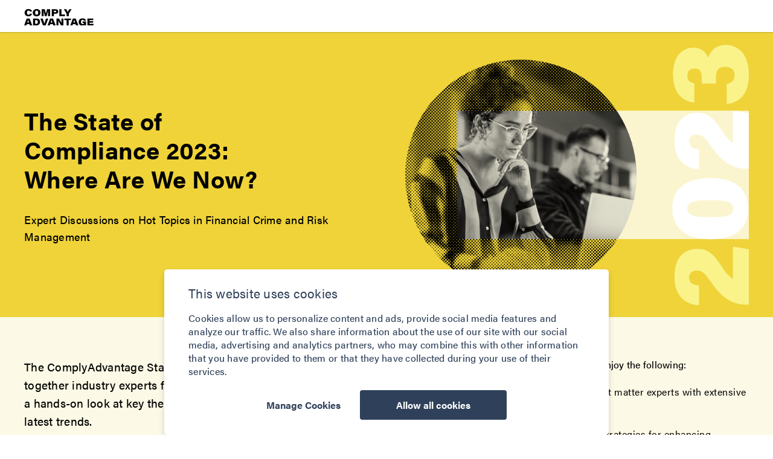

--- FILE ---
content_type: text/html; charset=UTF-8
request_url: https://get.complyadvantage.com/insights/state-of-compliance-2023
body_size: 12044
content:
<!doctype html><html lang="en"><head>
    <meta charset="utf-8">
    <title>State of Compliance Webinar Series | ComplyAdvantage</title>
    
    <meta name="description" content="The ComplyAdvantage State of Compliance 2023 series brings together industry experts from across the compliance sector for a hands-on look at key themes and major issues.">
    
    <meta name="viewport" content="width=device-width, initial-scale=1">

    
    <meta property="og:description" content="The ComplyAdvantage State of Compliance 2023 series brings together industry experts from across the compliance sector for a hands-on look at key themes and major issues.">
    <meta property="og:title" content="State of Compliance Webinar Series | ComplyAdvantage">
    <meta name="twitter:description" content="The ComplyAdvantage State of Compliance 2023 series brings together industry experts from across the compliance sector for a hands-on look at key themes and major issues.">
    <meta name="twitter:title" content="State of Compliance Webinar Series | ComplyAdvantage">

    

    
    <style>
a.cta_button{-moz-box-sizing:content-box !important;-webkit-box-sizing:content-box !important;box-sizing:content-box !important;vertical-align:middle}.hs-breadcrumb-menu{list-style-type:none;margin:0px 0px 0px 0px;padding:0px 0px 0px 0px}.hs-breadcrumb-menu-item{float:left;padding:10px 0px 10px 10px}.hs-breadcrumb-menu-divider:before{content:'›';padding-left:10px}.hs-featured-image-link{border:0}.hs-featured-image{float:right;margin:0 0 20px 20px;max-width:50%}@media (max-width: 568px){.hs-featured-image{float:none;margin:0;width:100%;max-width:100%}}.hs-screen-reader-text{clip:rect(1px, 1px, 1px, 1px);height:1px;overflow:hidden;position:absolute !important;width:1px}
</style>

<link rel="stylesheet" href="https://get.complyadvantage.com/hubfs/hub_generated/template_assets/1/81803421611/1768218095262/template_styles.min.css">
<link rel="stylesheet" href="https://get.complyadvantage.com/hubfs/hub_generated/module_assets/1/97223661056/1742715575153/module_u4m-header-new.min.css">
<link rel="stylesheet" href="https://get.complyadvantage.com/hubfs/hub_generated/module_assets/1/122942531153/1742715578000/module_u4m-hero-version-two.min.css">
<link rel="stylesheet" href="https://get.complyadvantage.com/hubfs/hub_generated/module_assets/1/81803421490/1742715525584/module_u4m-alternating-content.min.css">
<link rel="stylesheet" href="https://get.complyadvantage.com/hubfs/hub_generated/module_assets/1/84234063152/1742715574135/module_u4m-cards-speakers.min.css">
<link rel="stylesheet" href="https://get.complyadvantage.com/hubfs/hub_generated/module_assets/1/81803421527/1763477922143/module_u4m-footer.min.css">
    

    
    <link rel="canonical" href="https://get.complyadvantage.com/insights/state-of-compliance-2023">

<meta name="google-site-verification" content="v9RKfjfL4Ds7cAlUR1S3aKrYSIkXDmB13RXvpoDMOfU">

<meta property="og:image" content="https://get.complyadvantage.com/hubfs/CA_SoCW_Mainimage_BW9-1.png">
<meta property="og:image:width" content="1147">
<meta property="og:image:height" content="1125">

<meta name="twitter:image" content="https://get.complyadvantage.com/hubfs/CA_SoCW_Mainimage_BW9-1.png">


<meta property="og:url" content="https://get.complyadvantage.com/insights/state-of-compliance-2023">
<meta name="twitter:card" content="summary_large_image">
<meta http-equiv="content-language" content="en">






    

<!-- Google Consent Mode -->
  <script data-cookieconsent="ignore">
   window.dataLayer = window.dataLayer || [];
   function gtag() {
    dataLayer.push(arguments)
   }
   gtag("consent", "default", {
    ad_personalization: "denied",
    ad_storage: "denied",
    ad_user_data: "denied",
    analytics_storage: "denied",
    functionality_storage: "denied",
    personalization_storage: "denied",
    security_storage: "granted",
    wait_for_update: 500
   });
   gtag("set", "ads_data_redaction", true);
   gtag("set", "url_passthrough", true);
  </script>
  <!-- End Google Consent Mode-->

  <!-- Google Tag Manager -->
<script>(function(w,d,s,l,i){w[l]=w[l]||[];w[l].push({'gtm.start':
new Date().getTime(),event:'gtm.js'});var f=d.getElementsByTagName(s)[0],
j=d.createElement(s),dl=l!='dataLayer'?'&l='+l:'';j.async=true;j.src=
'https://www.googletagmanager.com/gtm.js?id='+i+dl;f.parentNode.insertBefore(j,f);
})(window,document,'script','dataLayer','GTM-5CDMPMK');</script>
<!-- End Google Tag Manager -->
<meta name="generator" content="HubSpot"></head>
<body class="  hs-content-id-119506978870 hs-landing-page hs-page  ">
    <!-- Google Tag Manager (noscript) -->
<noscript><iframe src="https://www.googletagmanager.com/ns.html?id=GTM-5CDMPMK" height="0" width="0" style="display:none;visibility:hidden"></iframe></noscript>
<!-- End Google Tag Manager (noscript) -->
    
        <div id="hs_cos_wrapper_u4m-header" class="hs_cos_wrapper hs_cos_wrapper_widget hs_cos_wrapper_type_module" style="" data-hs-cos-general-type="widget" data-hs-cos-type="module">

<header class="u4m-header">
  <a class="skip-to-content-link" href="#main-content">Skip to content</a>
  <div class="ie11-banner"><div class="ie11-banner-inner"></div></div>
  <div class="inner">
    <div class="logo">
      <a href="https://complyadvantage.com/">
        <img loading="lazy" src="https://get.complyadvantage.com/hubfs/Web%20Assets/complyadvantage-logo.svg" width="230" height="54" alt="complyadvantage-logo">
      </a>
    </div>
    
    <div class="menu-wrap">
      <ul class="menu">
        
        <li class="active menu-item with-nav-link ">
            
          <a href="https://complyadvantage.com/aml-solutions/" class="top-nav">Solutions</a>
          
          <div class="menu-drop-down">
            <div class="menu-inner-wrap">
              
              <div class="menu-inner has-right-column">
                
                <div class="menu-columns">
                   
                  <div class="column column-1 simple-menu ">
                    <div class="column-headline">
                      Customer Onboarding
                    </div>
                      
                    <a href="https://complyadvantage.com/sanctions-watchlists-screening/" target="_blank" rel="noopener">Sanctions &amp; Watchlist Screening</a>
                    <p class="item-teaser">Screen &amp; monitor customers against sanctions, watchlists &amp; PEPs; Plus advanced search &amp; case management</p>
                      
                    <a href="https://complyadvantage.com/negative-news-screening-tool/" target="_blank" rel="noopener">Adverse Media Screening</a>
                    <p class="item-teaser">Screen &amp; monitor customers against negative news</p>
                      
                    <a href="https://complyadvantage.com/kyb-solutions/" target="_blank" rel="noopener">Know Your Business (KYB)</a>
                    <p class="item-teaser">Screen &amp; monitor businesses against sanctions, watchlists, PEPs &amp; corporates data incl. UBO</p>
                    
                  </div>
                    
                  <div class="column column-2 simple-menu ">
                    <div class="column-headline">
                      Transaction Risk
                    </div>
                      
                    <a href="https://complyadvantage.com/transaction-monitoring-software/" target="_blank" rel="noopener">Transaction Monitoring</a>
                    <p class="item-teaser">Monitor transactions for AML risk using rules &amp; ML algorithms like anomaly detection, ID clustering &amp; graph analysis</p>
                      
                    <a href="https://complyadvantage.com/fraud-detection/" target="_blank" rel="noopener">Fraud Detection</a>
                    <p class="item-teaser">Monitor transactions &amp; events in real-time for fraud using out-of-the-box rules library &amp; advanced AI</p>
                      
                    <a href="https://complyadvantage.com/payment-screening/" target="_blank" rel="noopener">Payment Screening</a>
                    <p class="item-teaser">Boost sanctions compliance, reduce false positives and improve efficiency.</p>
                    
                  </div>
                    
                  <div class="column column-3 icon-menu grey">
                    <div class="column-headline">
                      Free Tools &amp; Resources
                    </div>
                    
                    <div class="menu-item">
                      <div class="item-header">
                        <img src="https://get.complyadvantage.com/hubfs/icon-magnification.svg" alt="icon-magnification" loading="lazy" width="24">
                         
                        <a href="https://complyadvantage.com/complytry/">ComplyTry</a>
                      </div>
                      <div class="item-teaser">
                        Verify customers with live Sanctions, PEPs and Adverse Media data and insights for free.
                      </div>
                    </div>
                    
                    <div class="menu-item">
                      <div class="item-header">
                        <img src="https://get.complyadvantage.com/hubfs/icon-rocket.svg" alt="icon-rocket" loading="lazy" width="24">
                         
                        <a href="https://complyadvantage.com/complylaunch/">ComplyLaunch™</a>
                      </div>
                      <div class="item-teaser">
                        Set up and scale your compliance project with free access to our AML software for early stage fintechs.
                      </div>
                    </div>
                    
                  </div>
                   
                </div>
                
              </div>
              
            </div>
          </div>
        </li>
        
        <li class=" menu-item with-nav-link ">
            
          <a href="https://complyadvantage.com/industries/" class="top-nav">Industries</a>
          
          <div class="menu-drop-down">
            <div class="menu-inner-wrap">
              
              <div class="menu-inner has-right-column">
                
                <div class="menu-columns">
                   
                  <div class="column column-1 simple-menu ">
                    <div class="column-headline">
                      Industry Solutions
                    </div>
                      
                    <a href="https://complyadvantage.com/aml-banks/" target="_blank" rel="noopener">Banks</a>
                    
                      
                    <a href="https://complyadvantage.com/aml-start-ups/" target="_blank" rel="noopener">Early Stage Start-Ups</a>
                    
                      
                    <a href="https://complyadvantage.com/aml-insurance/" target="_blank" rel="noopener">Insurance</a>
                    
                      
                    <a href="https://complyadvantage.com/aml-payments/" target="_blank" rel="noopener">Payments</a>
                    
                      
                    <a href="https://complyadvantage.com/kyc-crypto/" target="_blank" rel="noopener">Cryptocurrency</a>
                    
                    
                  </div>
                    
                  <div class="column column-2 simple-menu ">
                    <div class="column-headline">
                      
                    </div>
                      
                    <a href="https://complyadvantage.com/corporates/" target="_blank" rel="noopener">Corporates</a>
                    
                      
                    <a href="https://complyadvantage.com/aml-lending/" target="_blank" rel="noopener">Lending</a>
                    
                      
                    <a href="https://complyadvantage.com/aml-investments/" target="_blank" rel="noopener">WealthTech and Investments</a>
                    
                    
                  </div>
                    
                  <div class="column resource grey">
                    <div class="column-headline">
                      Used by:
                    </div>
                    <a id="rd-nav-industries" href="https://complyadvantage.com/request-demo/">
                      
                      <img src="https://get.complyadvantage.com/hubfs/aml-solutions-used-by-logos-updated.webp" alt="aml-solutions-used-by-logos-updated" loading="lazy">
                       Request a Demo →
                    </a>
                  </div>
                   
                </div>
                
              </div>
              
            </div>
          </div>
        </li>
        
        <li class=" menu-item with-nav-link ">
            
          <a href="https://complyadvantage.com/insights/" class="top-nav">Insights</a>
          
          <div class="menu-drop-down">
            <div class="menu-inner-wrap">
              
              <div class="menu-inner has-right-column">
                
                <div class="menu-columns">
                   
                  <div class="column column-1 simple-menu ">
                    <div class="column-headline">
                      Insights
                    </div>
                      
                    <a href="https://complyadvantage.com/insights/content-type/latest-news/">Latest News</a>
                    
                      
                    <a href="https://complyadvantage.com/insights/content-type/events-webinars/">Events &amp; Webinars</a>
                    
                      
                    <a href="https://complyadvantage.com/insights/content-type/report/">Reports &amp; Guides</a>
                    
                      
                    <a href="https://complyadvantage.com/insights/content-type/knowledge-training/">Knowledge &amp; Training</a>
                    
                      
                    <a href="https://complyadvantage.com/insights/content-type/customer-stories/">Customer Stories</a>
                    
                      
                    <a href="https://complyadvantage.com/insights/content-type/podcast/">Podcasts</a>
                    
                    
                  </div>
                    
                  <div class="column resource grey">
                    <div class="column-headline">
                      Featured Insights
                    </div>
                    <a href="https://complyadvantage.com/insights/customer-onboarding-guide-part-1/">
                      
                      <img src="https://get.complyadvantage.com/hubfs/CA_Onboardingguide_feature-image-390x242.webp" alt="CA_Onboardingguide_feature-image-390x242" loading="lazy">
                       The Compliance Team’s Guide to Customer Onboarding - Part 1
                    </a>
                  </div>
                    
                  <div class="column resource grey">
                    <div class="column-headline">
                      
                    </div>
                    <a href="https://get.complyadvantage.com/insights/the-state-of-financial-crime-2023">
                      
                      <img src="https://get.complyadvantage.com/hubfs/webinar-sofc-2023-390x242.jpg" alt="webinar-sofc-2023-390x242" loading="lazy">
                       The State of Financial Crime 2023
                    </a>
                  </div>
                   
                </div>
                
              </div>
              
            </div>
          </div>
        </li>
        
        <li class=" menu-item with-nav-link ">
            
          <a href="https://complyadvantage.com/about-us/" target="_blank" class="top-nav">Company</a>
          
          <div class="menu-drop-down">
            <div class="menu-inner-wrap">
              
              <div class="menu-inner has-right-column">
                
                <div class="menu-columns">
                   
                  <div class="column column-1 simple-menu ">
                    <div class="column-headline">
                      Company
                    </div>
                      
                    <a href="https://complyadvantage.com/about-us/">About Us</a>
                    
                      
                    <a href="https://complyadvantage.com/press-media/">Press &amp; Media</a>
                    
                      
                    <a href="https://complyadvantage.com/partner/">Partner With Us</a>
                    
                      
                    <a href="https://complyadvantage.com/contact-us/">Contact Us</a>
                    
                    
                  </div>
                    
                  <div class="column resource grey">
                    <div class="column-headline">
                      Latest Press
                    </div>
                    <a href="https://complyadvantage.com/press-media/complyadvantage-takes-on-payment-fraud-with-new-ai-powered-solution/">
                      
                      <img src="https://get.complyadvantage.com/hubfs/Fraud-Landingpage_Tile-390x242.jpg" alt="Fraud-Landingpage_Tile-390x242" loading="lazy">
                       ComplyAdvantage Takes on Payment Fraud with New AI-powered Solution
                    </a>
                  </div>
                    
                  <div class="column column-3 simple-menu grey">
                    <div class="column-headline">
                      Careers
                    </div>
                      
                    <a href="https://complyadvantage.com/careers/jobs/" target="_blank" rel="noopener">Open Positions</a>
                    
                      
                    <a href="https://complyadvantage.com/careers-in-product/" target="_blank" rel="noopener">Careers in Product</a>
                    
                      
                    <a href="https://complyadvantage.com/careers-in-technology/" target="_blank" rel="noopener">Careers in Technology</a>
                    
                    
                  </div>
                   
                </div>
                
              </div>
              
            </div>
          </div>
        </li>
        
      </ul>
    </div>
    
    <div class="cta">
      <a id="rd-nav-button" href="https://complyadvantage.com/request-demo/">Request A Demo</a>
    </div>
    <div class="cta login">
      <a href="https://app.complyadvantage.com/?_ga=2.233095838.1480889961.1671774717-789594432.1671458858">Login</a>
    </div>
    <button class="hamburger-toggle x2"><span class="lines"></span></button>
    <div class="offscreen-menu">
      <div class="content">
        <div class="mobile-menu">
          <span id="hs_cos_wrapper_u4m-header_" class="hs_cos_wrapper hs_cos_wrapper_widget hs_cos_wrapper_type_menu" style="" data-hs-cos-general-type="widget" data-hs-cos-type="menu"><div id="hs_menu_wrapper_u4m-header_" class="hs-menu-wrapper active-branch no-flyouts hs-menu-flow-vertical" role="navigation" data-sitemap-name="default" data-menu-id="111600802159" aria-label="Navigation Menu">
 <ul role="menu">
  <li class="hs-menu-item hs-menu-depth-1 hs-item-has-children" role="none"><a href="javascript:;" aria-haspopup="true" aria-expanded="false" role="menuitem">Solutions</a>
   <ul role="menu" class="hs-menu-children-wrapper">
    <li class="hs-menu-item hs-menu-depth-2 hs-item-has-children" role="none"><a href="https://complyadvantage.com/mesh/" role="menuitem">ComplyAdvantage Mesh</a>
     <ul role="menu" class="hs-menu-children-wrapper">
      <li class="hs-menu-item hs-menu-depth-3" role="none"><a href="https://complyadvantage.com/mesh/aml-customer-screening/" role="menuitem">Customer Screening</a></li>
      <li class="hs-menu-item hs-menu-depth-3" role="none"><a href="https://complyadvantage.com/mesh/aml-company-screening/" role="menuitem">Company Screening</a></li>
      <li class="hs-menu-item hs-menu-depth-3" role="none"><a href="https://complyadvantage.com/mesh/aml-ongoing-monitoring/" role="menuitem">Ongoing Monitoring</a></li>
      <li class="hs-menu-item hs-menu-depth-3" role="none"><a href="https://complyadvantage.com/mesh/transaction-monitoring-software/" role="menuitem">Transaction Monitoring</a></li>
      <li class="hs-menu-item hs-menu-depth-3" role="none"><a href="https://complyadvantage.com/mesh/payment-screening/" role="menuitem">Payments Screening</a></li>
     </ul></li>
    <li class="hs-menu-item hs-menu-depth-2 hs-item-has-children" role="none"><a href="https://complyadvantage.com/fincrime-risk-intelligence/" role="menuitem">Financial Crime Risk Intelligence</a>
     <ul role="menu" class="hs-menu-children-wrapper">
      <li class="hs-menu-item hs-menu-depth-3" role="none"><a href="https://complyadvantage.com/fincrime-risk-intelligence/sanctions-watchlists-screening/" role="menuitem">Sanctions &amp; Watchlists</a></li>
      <li class="hs-menu-item hs-menu-depth-3" role="none"><a href="https://complyadvantage.com/fincrime-risk-intelligence/politically-exposed-persons-screening/" role="menuitem">PEPs &amp; RCAs</a></li>
      <li class="hs-menu-item hs-menu-depth-3" role="none"><a href="https://complyadvantage.com/fincrime-risk-intelligence/negative-news-screening-tool/" role="menuitem">Adverse Media</a></li>
     </ul></li>
   </ul></li>
  <li class="hs-menu-item hs-menu-depth-1" role="none"><a href="https://complyadvantage.com/pricing/" role="menuitem">Pricing</a></li>
  <li class="hs-menu-item hs-menu-depth-1" role="none"><a href="https://complyadvantage.com/partnerships/" role="menuitem">Partnerships</a></li>
  <li class="hs-menu-item hs-menu-depth-1 hs-item-has-children" role="none"><a href="https://complyadvantage.com/insights/" aria-haspopup="true" aria-expanded="false" role="menuitem">Insights</a>
   <ul role="menu" class="hs-menu-children-wrapper">
    <li class="hs-menu-item hs-menu-depth-2 hs-item-has-children" role="none"><a href="javascript:;" role="menuitem">Insights</a>
     <ul role="menu" class="hs-menu-children-wrapper">
      <li class="hs-menu-item hs-menu-depth-3" role="none"><a href="https://complyadvantage.com/insights/content-type/events-webinars/" role="menuitem">Events &amp; Webinars</a></li>
      <li class="hs-menu-item hs-menu-depth-3" role="none"><a href="https://complyadvantage.com/insights/content-type/report/" role="menuitem">Reports &amp; Guides</a></li>
      <li class="hs-menu-item hs-menu-depth-3" role="none"><a href="https://complyadvantage.com/insights/content-type/knowledge-training/" role="menuitem">Knowledge &amp; Training</a></li>
      <li class="hs-menu-item hs-menu-depth-3" role="none"><a href="https://complyadvantage.com/insights/content-type/customer-stories/" role="menuitem">Customer Stories</a></li>
     </ul></li>
   </ul></li>
  <li class="hs-menu-item hs-menu-depth-1 hs-item-has-children" role="none"><a href="https://complyadvantage.com/about-us/" aria-haspopup="true" aria-expanded="false" role="menuitem">Company</a>
   <ul role="menu" class="hs-menu-children-wrapper">
    <li class="hs-menu-item hs-menu-depth-2 hs-item-has-children" role="none"><a href="javascript:;" role="menuitem">Company</a>
     <ul role="menu" class="hs-menu-children-wrapper">
      <li class="hs-menu-item hs-menu-depth-3" role="none"><a href="https://complyadvantage.com/about-us/" role="menuitem">About Us</a></li>
      <li class="hs-menu-item hs-menu-depth-3" role="none"><a href="https://complyadvantage.com/press-media/" role="menuitem">Press &amp; Media</a></li>
      <li class="hs-menu-item hs-menu-depth-3" role="none"><a href="https://complyadvantage.com/contact-us/" role="menuitem">Contact Us</a></li>
     </ul></li>
    <li class="hs-menu-item hs-menu-depth-2 hs-item-has-children" role="none"><a href="javascript:;" role="menuitem">Careers</a>
     <ul role="menu" class="hs-menu-children-wrapper">
      <li class="hs-menu-item hs-menu-depth-3" role="none"><a href="https://complyadvantage.com/careers/" role="menuitem">Open Positions</a></li>
     </ul></li>
   </ul></li>
 </ul>
</div></span>
        </div>
        <div class="mobile-cta">
          <a href="https://complyadvantage.com/request-demo/">Request A Demo</a>
        </div>
        <div class="mobile-cta login">
          <a href="https://app.complyadvantage.com/?_ga=2.233095838.1480889961.1671774717-789594432.1671458858">Login</a>
        </div>
      </div>
    </div>
  </div>


</header></div>
    

    

  
    <script>
        
          console.log("------------- > Choice field is empty. Defaulting to module level hide header/footer");
          //check if body classlist contains .global-header-module-true
          if (document.body.classList.contains("global-header-module-true")){
            //removed u4-landing-page class in order to show header and footer navigation 
            document.body.classList.remove("u4-landing-page");
            console.log("------------- > Choice field is empty, but module level hide header/footer is set to true. Showing header/footer");
          } else {
            //added u4-landing-page class in order to hide header and footer navigation by default 
            document.body.classList.add("u4-landing-page");
            console.log("------------- > Choice field is empty, but module level hide header/footer is empty. Hiding header/footer by default");
          }
        
    </script>

  <main id="main-content">
    <span id="hs_cos_wrapper_flexible_column" class="hs_cos_wrapper hs_cos_wrapper_widget_container hs_cos_wrapper_type_widget_container" style="" data-hs-cos-general-type="widget_container" data-hs-cos-type="widget_container"><div id="hs_cos_wrapper_widget_1688136531105" class="hs_cos_wrapper hs_cos_wrapper_widget hs_cos_wrapper_type_module" style="" data-hs-cos-general-type="widget" data-hs-cos-type="module">
  
  
  <section class="u4m-hero-version-two widget_1688136531105   

     
        top-margin-default
    
    
     
      bottom-margin-default
    
    
    
      top-padding-custom
    
    
    
      bottom-padding-custom
    
    
    


" style=" ">


    <style>  
      
      
      
      
        section.u4m-hero-version-two.widget_1688136531105 {padding-top:20rem; }
        @media (max-width: 767px) { section.u4m-hero-version-two.widget_1688136531105 { padding-top:20rem; } }
      
      
        section.u4m-hero-version-two.widget_1688136531105 {padding-bottom:20rem; }
        @media (max-width: 767px) { section.u4m-hero-version-two.widget_1688136531105 { padding-bottom:20rem; } }
        
       
      
        section.u4m-hero-version-two.widget_1688136531105 { background-color:rgba(239, 211, 56,1.0); }
        
      
    </style>



<a class="anchor" id="widget_1688136531105"></a>
  
  

  <div class="overlay" style=" background-color:rgba(255, 255, 255,0.0); ">
    <div class="content-wrap image " style="">
      
      <div class="image">
        
           
            <img loading="eager" class="hero-image" src="https://get.complyadvantage.com/hubfs/CA_Webinars_TheStateofComplianceWebinars_LPHeader_Main.png" alt="The State of Compliance Webinars" style="
            max-width:3353px; max-height: 2544px;
            
            ">
          
      </div>
      
  
      <div class="copy">
        <div class="copy-wrap">
        
        <h1 class="heading small">The State of <br>Compliance 2023: <br>Where Are We Now?</h1>
        <p class="subtext">Expert Discussions on Hot Topics in Financial Crime and Risk Management</p>
  
        
        
        
        
  
        
        
        
        
        </div>
  
      </div>
    </div>
  </div>
  </section>

  </div>
<div id="hs_cos_wrapper_widget_1687340661353" class="hs_cos_wrapper hs_cos_wrapper_widget hs_cos_wrapper_type_module" style="" data-hs-cos-general-type="widget" data-hs-cos-type="module">
  
  
  
  
  <section class="u4m-alternating-content widget_1687340661353   

     
        top-margin-none
    
    
     
      bottom-margin-default
    
    
    
      top-padding-custom
    
    
    
      bottom-padding-custom
    
    
    


" style=" ">


    <style>  
      
      
      
      
        section.u4m-alternating-content.widget_1687340661353 {padding-top:50rem; }
        @media (max-width: 767px) { section.u4m-alternating-content.widget_1687340661353 { padding-top:20rem; } }
      
      
        section.u4m-alternating-content.widget_1687340661353 {padding-bottom:70rem; }
        @media (max-width: 767px) { section.u4m-alternating-content.widget_1687340661353 { padding-bottom:20rem; } }
        
       
      
        section.u4m-alternating-content.widget_1687340661353 { background-color:rgba(252, 249, 230,1.0); }
        
      
    </style>



<a class="anchor" id="widget_1687340661353"></a>
  
  <div class="inner left">           
    <div class="additional-content video  custom-bullet-points ticks">            
      
      <div class="video">
        <span class="styled-text"></span>
        <p>Select the sessions you would like to attend and enjoy the following:</p>
<ul style="list-style-type: square;">
<li>Learn from industry leaders and subject matter experts with extensive experience in the field.</li>
<li>Discover best practices and practical strategies for enhancing compliance effectiveness and efficiency.</li>
<li>Join live Q&amp;As.</li>
<li>Network with fellow compliance professionals.</li>
</ul>
<p>Review the lineup of webinars below and register now to secure your spot.</p>
      </div>
      
      
        <!-- No link -->
      
    </div>      
    <div class="content">
      
      
      <span><p style="font-size: 19px;">The ComplyAdvantage State of Compliance 2023 series brings together industry experts from across the compliance sector for a hands-on look at key themes, complex challenges, and the latest trends.</p>
<p style="font-size: 19px;">From implementing scalable risk management practices to preparing for new data messaging standards, this seven-part webinar series is designed to equip compliance professionals with the knowledge they need to mitigate risk and gain a competitive edge in an ever-changing regulatory landscape.</p></span>       
      
        <!-- No link -->
      
    </div>
  </div>
  </section>

</div>
<div id="hs_cos_wrapper_widget_1686747213833" class="hs_cos_wrapper hs_cos_wrapper_widget hs_cos_wrapper_type_module" style="" data-hs-cos-general-type="widget" data-hs-cos-type="module">
  
  
  
  
  <section class="u4m-alternating-content widget_1686747213833   

     
        top-margin-custom
    
    
     
      bottom-margin-custom
    
    
    
      top-padding-none
    
    
    
      bottom-padding-custom
    
    
    


" style=" ">


    <style>  
      
      
        section.u4m-alternating-content.widget_1686747213833 {margin-top:80rem; }
        @media (max-width: 767px) { section.u4m-alternating-content.widget_1686747213833 { margin-top:50rem; } }
      
      
        section.u4m-alternating-content.widget_1686747213833 {margin-bottom:-26rem; }
        @media (max-width: 767px) { section.u4m-alternating-content.widget_1686747213833 { margin-bottom:0rem; } }
      
      
      
        section.u4m-alternating-content.widget_1686747213833 {padding-bottom:15rem; }
        @media (max-width: 767px) { section.u4m-alternating-content.widget_1686747213833 { padding-bottom:20rem; } }
        
       
        
      
    </style>



<a class="anchor" id="widget_1686747213833"></a>
  
  <div class="inner left">           
    <div class="additional-content image ">            
      
      <div class="image"><img loading="lazy" src="https://get.complyadvantage.com/hs-fs/hubfs/CA_Webinars_TheStateofComplianceWebinars_LPin-line_techandtalent.png?width=600&amp;name=CA_Webinars_TheStateofComplianceWebinars_LPin-line_techandtalent.png" width="600" alt="CA_Webinars_TheStateofComplianceWebinars_LPin-line_techandtalent" srcset="https://get.complyadvantage.com/hs-fs/hubfs/CA_Webinars_TheStateofComplianceWebinars_LPin-line_techandtalent.png?width=300&amp;name=CA_Webinars_TheStateofComplianceWebinars_LPin-line_techandtalent.png 300w, https://get.complyadvantage.com/hs-fs/hubfs/CA_Webinars_TheStateofComplianceWebinars_LPin-line_techandtalent.png?width=600&amp;name=CA_Webinars_TheStateofComplianceWebinars_LPin-line_techandtalent.png 600w, https://get.complyadvantage.com/hs-fs/hubfs/CA_Webinars_TheStateofComplianceWebinars_LPin-line_techandtalent.png?width=900&amp;name=CA_Webinars_TheStateofComplianceWebinars_LPin-line_techandtalent.png 900w, https://get.complyadvantage.com/hs-fs/hubfs/CA_Webinars_TheStateofComplianceWebinars_LPin-line_techandtalent.png?width=1200&amp;name=CA_Webinars_TheStateofComplianceWebinars_LPin-line_techandtalent.png 1200w, https://get.complyadvantage.com/hs-fs/hubfs/CA_Webinars_TheStateofComplianceWebinars_LPin-line_techandtalent.png?width=1500&amp;name=CA_Webinars_TheStateofComplianceWebinars_LPin-line_techandtalent.png 1500w, https://get.complyadvantage.com/hs-fs/hubfs/CA_Webinars_TheStateofComplianceWebinars_LPin-line_techandtalent.png?width=1800&amp;name=CA_Webinars_TheStateofComplianceWebinars_LPin-line_techandtalent.png 1800w" sizes="(max-width: 600px) 100vw, 600px"></div>
      
      
        <!-- No link -->
      
    </div>      
    <div class="content">
      
      <span class="eyebrow">ON-DEMAND</span>
      
      
      <h2>How Can Hiring and Technology Help Compliance Teams Scale Successfully?</h2>
      
      <span><p>Explore our survey results on how compliance teams can optimize their tech and talent investments across the fraud and AML space.</p></span>       
      
        <span class="url"><a href="https://get.complyadvantage.com/insights/state-of-compliance-2023/hiring-and-technology-financial-crime-risk-management-webinar">Watch now</a></span>
      
    </div>
  </div>
  </section>

</div>
<div id="hs_cos_wrapper_widget_1686305599368" class="hs_cos_wrapper hs_cos_wrapper_widget hs_cos_wrapper_type_module" style="" data-hs-cos-general-type="widget" data-hs-cos-type="module">
  
  
  
    
  
    
    <section class="u4m-cards-speakers widget_1686305599368   

     
        top-margin-none
    
    
     
      bottom-margin-custom
    
    
    
      top-padding-custom
    
    
    
      bottom-padding-custom
    
    
    


" style=" ">


    <style>  
      
      
      
        section.u4m-cards-speakers.widget_1686305599368 {margin-bottom:80rem; }
        @media (max-width: 767px) { section.u4m-cards-speakers.widget_1686305599368 { margin-bottom:20rem; } }
      
      
        section.u4m-cards-speakers.widget_1686305599368 {padding-top:40rem; }
        @media (max-width: 767px) { section.u4m-cards-speakers.widget_1686305599368 { padding-top:0rem; } }
      
      
        section.u4m-cards-speakers.widget_1686305599368 {padding-bottom:30rem; }
        @media (max-width: 767px) { section.u4m-cards-speakers.widget_1686305599368 { padding-bottom:50rem; } }
        
       
        
      
    </style>



<a class="anchor" id="widget_1686305599368"></a>
    
      <div class="intro left">
        
          <h2 class="heading"><b></b><p><b>Speakers include:</b></p></h2>
        
        
        

        
      </div>
      <div class="wrapper landscape four center">
        
        <div class="card">
          <div class="card-inner">
            
            
                <div class="image">
                   <img loading="lazy" src="https://get.complyadvantage.com/hs-fs/hubfs/Andrew%20Davies-ComplyAdvantage-Headshot%20Image-Small%20(1).png?width=80&amp;height=80&amp;name=Andrew%20Davies-ComplyAdvantage-Headshot%20Image-Small%20(1).png" width="80" height="80" alt="Andrew Davies" srcset="https://get.complyadvantage.com/hs-fs/hubfs/Andrew%20Davies-ComplyAdvantage-Headshot%20Image-Small%20(1).png?width=40&amp;height=40&amp;name=Andrew%20Davies-ComplyAdvantage-Headshot%20Image-Small%20(1).png 40w, https://get.complyadvantage.com/hs-fs/hubfs/Andrew%20Davies-ComplyAdvantage-Headshot%20Image-Small%20(1).png?width=80&amp;height=80&amp;name=Andrew%20Davies-ComplyAdvantage-Headshot%20Image-Small%20(1).png 80w, https://get.complyadvantage.com/hs-fs/hubfs/Andrew%20Davies-ComplyAdvantage-Headshot%20Image-Small%20(1).png?width=120&amp;height=120&amp;name=Andrew%20Davies-ComplyAdvantage-Headshot%20Image-Small%20(1).png 120w, https://get.complyadvantage.com/hs-fs/hubfs/Andrew%20Davies-ComplyAdvantage-Headshot%20Image-Small%20(1).png?width=160&amp;height=160&amp;name=Andrew%20Davies-ComplyAdvantage-Headshot%20Image-Small%20(1).png 160w, https://get.complyadvantage.com/hs-fs/hubfs/Andrew%20Davies-ComplyAdvantage-Headshot%20Image-Small%20(1).png?width=200&amp;height=200&amp;name=Andrew%20Davies-ComplyAdvantage-Headshot%20Image-Small%20(1).png 200w, https://get.complyadvantage.com/hs-fs/hubfs/Andrew%20Davies-ComplyAdvantage-Headshot%20Image-Small%20(1).png?width=240&amp;height=240&amp;name=Andrew%20Davies-ComplyAdvantage-Headshot%20Image-Small%20(1).png 240w" sizes="(max-width: 80px) 100vw, 80px">
                </div>
            
            <div class="content">
              
              <span class="title">Andrew Davies</span>
              <span class="teaser"><p>Global Head of Regulatory Affairs<br>ComplyAdvantage</p></span>
              
              <!-- No link -->
                 
            </div>        
          </div>
        </div>
        
        <div class="card">
          <div class="card-inner">
            
            
                <div class="image">
                   <img loading="lazy" src="https://get.complyadvantage.com/hs-fs/hubfs/Iain%20Armstrong.jpg?width=80&amp;height=80&amp;name=Iain%20Armstrong.jpg" width="80" height="80" alt="Iain Armstrong" srcset="https://get.complyadvantage.com/hs-fs/hubfs/Iain%20Armstrong.jpg?width=40&amp;height=40&amp;name=Iain%20Armstrong.jpg 40w, https://get.complyadvantage.com/hs-fs/hubfs/Iain%20Armstrong.jpg?width=80&amp;height=80&amp;name=Iain%20Armstrong.jpg 80w, https://get.complyadvantage.com/hs-fs/hubfs/Iain%20Armstrong.jpg?width=120&amp;height=120&amp;name=Iain%20Armstrong.jpg 120w, https://get.complyadvantage.com/hs-fs/hubfs/Iain%20Armstrong.jpg?width=160&amp;height=160&amp;name=Iain%20Armstrong.jpg 160w, https://get.complyadvantage.com/hs-fs/hubfs/Iain%20Armstrong.jpg?width=200&amp;height=200&amp;name=Iain%20Armstrong.jpg 200w, https://get.complyadvantage.com/hs-fs/hubfs/Iain%20Armstrong.jpg?width=240&amp;height=240&amp;name=Iain%20Armstrong.jpg 240w" sizes="(max-width: 80px) 100vw, 80px">
                </div>
            
            <div class="content">
              
              <span class="title">Iain Armstrong</span>
              <span class="teaser"><p>Regulatory Affairs Practice Lead<br>ComplyAdvantage</p></span>
              
              <!-- No link -->
                 
            </div>        
          </div>
        </div>
        
        <div class="card">
          <div class="card-inner">
            
            
                <div class="image">
                   <img loading="lazy" src="https://get.complyadvantage.com/hs-fs/hubfs/Alia%20Mahmud.jpeg?width=80&amp;height=80&amp;name=Alia%20Mahmud.jpeg" width="80" height="80" alt="Alia Mahmud" srcset="https://get.complyadvantage.com/hs-fs/hubfs/Alia%20Mahmud.jpeg?width=40&amp;height=40&amp;name=Alia%20Mahmud.jpeg 40w, https://get.complyadvantage.com/hs-fs/hubfs/Alia%20Mahmud.jpeg?width=80&amp;height=80&amp;name=Alia%20Mahmud.jpeg 80w, https://get.complyadvantage.com/hs-fs/hubfs/Alia%20Mahmud.jpeg?width=120&amp;height=120&amp;name=Alia%20Mahmud.jpeg 120w, https://get.complyadvantage.com/hs-fs/hubfs/Alia%20Mahmud.jpeg?width=160&amp;height=160&amp;name=Alia%20Mahmud.jpeg 160w, https://get.complyadvantage.com/hs-fs/hubfs/Alia%20Mahmud.jpeg?width=200&amp;height=200&amp;name=Alia%20Mahmud.jpeg 200w, https://get.complyadvantage.com/hs-fs/hubfs/Alia%20Mahmud.jpeg?width=240&amp;height=240&amp;name=Alia%20Mahmud.jpeg 240w" sizes="(max-width: 80px) 100vw, 80px">
                </div>
            
            <div class="content">
              
              <span class="title">Alia Mahmud</span>
              <span class="teaser"><p>Regulatory Affairs Practice Lead<br>ComplyAdvantage</p></span>
              
              <!-- No link -->
                 
            </div>        
          </div>
        </div>
        
        <div class="card">
          <div class="card-inner">
            
            
                <div class="image">
                   <img loading="lazy" src="https://get.complyadvantage.com/hs-fs/hubfs/SeilinaTindall_headshot.jpeg?width=80&amp;height=80&amp;name=SeilinaTindall_headshot.jpeg" width="80" height="80" alt="SeilinaTindall_headshot" srcset="https://get.complyadvantage.com/hs-fs/hubfs/SeilinaTindall_headshot.jpeg?width=40&amp;height=40&amp;name=SeilinaTindall_headshot.jpeg 40w, https://get.complyadvantage.com/hs-fs/hubfs/SeilinaTindall_headshot.jpeg?width=80&amp;height=80&amp;name=SeilinaTindall_headshot.jpeg 80w, https://get.complyadvantage.com/hs-fs/hubfs/SeilinaTindall_headshot.jpeg?width=120&amp;height=120&amp;name=SeilinaTindall_headshot.jpeg 120w, https://get.complyadvantage.com/hs-fs/hubfs/SeilinaTindall_headshot.jpeg?width=160&amp;height=160&amp;name=SeilinaTindall_headshot.jpeg 160w, https://get.complyadvantage.com/hs-fs/hubfs/SeilinaTindall_headshot.jpeg?width=200&amp;height=200&amp;name=SeilinaTindall_headshot.jpeg 200w, https://get.complyadvantage.com/hs-fs/hubfs/SeilinaTindall_headshot.jpeg?width=240&amp;height=240&amp;name=SeilinaTindall_headshot.jpeg 240w" sizes="(max-width: 80px) 100vw, 80px">
                </div>
            
            <div class="content">
              
              <span class="title">Selina Tindall</span>
              <span class="teaser"><p>Senior Presales Consultant<br>ComplyAdvantage</p></span>
              
              <!-- No link -->
                 
            </div>        
          </div>
        </div>
        
      </div>
    </section></div>
<div id="hs_cos_wrapper_widget_1687163245785" class="hs_cos_wrapper hs_cos_wrapper_widget hs_cos_wrapper_type_module" style="" data-hs-cos-general-type="widget" data-hs-cos-type="module">
  
  
  
  
  <section class="u4m-alternating-content widget_1687163245785   

     
        top-margin-small
    
    
     
      bottom-margin-custom
    
    
    
      top-padding-custom
    
    
    
      bottom-padding-custom
    
    
    


" style=" ">


    <style>  
      
      
      
        section.u4m-alternating-content.widget_1687163245785 {margin-bottom:-26rem; }
        @media (max-width: 767px) { section.u4m-alternating-content.widget_1687163245785 { margin-bottom:0rem; } }
      
      
        section.u4m-alternating-content.widget_1687163245785 {padding-top:80rem; }
        @media (max-width: 767px) { section.u4m-alternating-content.widget_1687163245785 { padding-top:20rem; } }
      
      
        section.u4m-alternating-content.widget_1687163245785 {padding-bottom:15rem; }
        @media (max-width: 767px) { section.u4m-alternating-content.widget_1687163245785 { padding-bottom:50rem; } }
        
       
      
        section.u4m-alternating-content.widget_1687163245785 { background-color:rgba(245, 245, 245,1.0); }
        
      
    </style>



<a class="anchor" id="widget_1687163245785"></a>
  
  <div class="inner">           
    <div class="additional-content image ">            
      
      <div class="image"><img loading="lazy" src="https://get.complyadvantage.com/hs-fs/hubfs/CA_Webinars_TheStateofComplianceWebinars_LPin-line_KYB%20(1).png?width=600&amp;name=CA_Webinars_TheStateofComplianceWebinars_LPin-line_KYB%20(1).png" width="600" alt="How to enhance SMB onboarding efficiency" srcset="https://get.complyadvantage.com/hs-fs/hubfs/CA_Webinars_TheStateofComplianceWebinars_LPin-line_KYB%20(1).png?width=300&amp;name=CA_Webinars_TheStateofComplianceWebinars_LPin-line_KYB%20(1).png 300w, https://get.complyadvantage.com/hs-fs/hubfs/CA_Webinars_TheStateofComplianceWebinars_LPin-line_KYB%20(1).png?width=600&amp;name=CA_Webinars_TheStateofComplianceWebinars_LPin-line_KYB%20(1).png 600w, https://get.complyadvantage.com/hs-fs/hubfs/CA_Webinars_TheStateofComplianceWebinars_LPin-line_KYB%20(1).png?width=900&amp;name=CA_Webinars_TheStateofComplianceWebinars_LPin-line_KYB%20(1).png 900w, https://get.complyadvantage.com/hs-fs/hubfs/CA_Webinars_TheStateofComplianceWebinars_LPin-line_KYB%20(1).png?width=1200&amp;name=CA_Webinars_TheStateofComplianceWebinars_LPin-line_KYB%20(1).png 1200w, https://get.complyadvantage.com/hs-fs/hubfs/CA_Webinars_TheStateofComplianceWebinars_LPin-line_KYB%20(1).png?width=1500&amp;name=CA_Webinars_TheStateofComplianceWebinars_LPin-line_KYB%20(1).png 1500w, https://get.complyadvantage.com/hs-fs/hubfs/CA_Webinars_TheStateofComplianceWebinars_LPin-line_KYB%20(1).png?width=1800&amp;name=CA_Webinars_TheStateofComplianceWebinars_LPin-line_KYB%20(1).png 1800w" sizes="(max-width: 600px) 100vw, 600px"></div>
      
      
        <!-- No link -->
      
    </div>      
    <div class="content">
      
      <span class="eyebrow">On-demand</span>
      
      
      <h2>How to Enhance SMB Onboarding Efficiency with KYB</h2>
      
      <span><p>Learn how to leverage automation and advanced data analytics through a robust KYB solution to enhance customer due diligence and reduce friction.</p></span>       
      
        <span class="url"><a href="https://get.complyadvantage.com/insights/state-of-compliance-2023/enhance-smb-onboarding-efficiency-webinar">Watch now</a></span>
      
    </div>
  </div>
  </section>

</div>
<div id="hs_cos_wrapper_widget_1686748936953" class="hs_cos_wrapper hs_cos_wrapper_widget hs_cos_wrapper_type_module" style="" data-hs-cos-general-type="widget" data-hs-cos-type="module">
  
  
  
    
  
    
    <section class="u4m-cards-speakers widget_1686748936953   

     
        top-margin-none
    
    
     
      bottom-margin-custom
    
    
    
      top-padding-custom
    
    
    
      bottom-padding-custom
    
    
    


" style=" ">


    <style>  
      
      
      
        section.u4m-cards-speakers.widget_1686748936953 {margin-bottom:100rem; }
        @media (max-width: 767px) { section.u4m-cards-speakers.widget_1686748936953 { margin-bottom:20rem; } }
      
      
        section.u4m-cards-speakers.widget_1686748936953 {padding-top:40rem; }
        @media (max-width: 767px) { section.u4m-cards-speakers.widget_1686748936953 { padding-top:0rem; } }
      
      
        section.u4m-cards-speakers.widget_1686748936953 {padding-bottom:50rem; }
        @media (max-width: 767px) { section.u4m-cards-speakers.widget_1686748936953 { padding-bottom:50rem; } }
        
       
      
        section.u4m-cards-speakers.widget_1686748936953 { background-color:rgba(245, 245, 245,1.0); }
        
      
    </style>



<a class="anchor" id="widget_1686748936953"></a>
    
      <div class="intro left">
        
          <h2 class="heading"> <p><b>Speakers include:</b></p></h2>
        
        
        

        
      </div>
      <div class="wrapper landscape three center">
        
        <div class="card">
          <div class="card-inner">
            
            
                <div class="image">
                   <img loading="lazy" src="https://get.complyadvantage.com/hs-fs/hubfs/Andrew%20Davies-ComplyAdvantage-Headshot%20Image-Small%20(1).png?width=80&amp;height=80&amp;name=Andrew%20Davies-ComplyAdvantage-Headshot%20Image-Small%20(1).png" width="80" height="80" alt="Andrew Davies" srcset="https://get.complyadvantage.com/hs-fs/hubfs/Andrew%20Davies-ComplyAdvantage-Headshot%20Image-Small%20(1).png?width=40&amp;height=40&amp;name=Andrew%20Davies-ComplyAdvantage-Headshot%20Image-Small%20(1).png 40w, https://get.complyadvantage.com/hs-fs/hubfs/Andrew%20Davies-ComplyAdvantage-Headshot%20Image-Small%20(1).png?width=80&amp;height=80&amp;name=Andrew%20Davies-ComplyAdvantage-Headshot%20Image-Small%20(1).png 80w, https://get.complyadvantage.com/hs-fs/hubfs/Andrew%20Davies-ComplyAdvantage-Headshot%20Image-Small%20(1).png?width=120&amp;height=120&amp;name=Andrew%20Davies-ComplyAdvantage-Headshot%20Image-Small%20(1).png 120w, https://get.complyadvantage.com/hs-fs/hubfs/Andrew%20Davies-ComplyAdvantage-Headshot%20Image-Small%20(1).png?width=160&amp;height=160&amp;name=Andrew%20Davies-ComplyAdvantage-Headshot%20Image-Small%20(1).png 160w, https://get.complyadvantage.com/hs-fs/hubfs/Andrew%20Davies-ComplyAdvantage-Headshot%20Image-Small%20(1).png?width=200&amp;height=200&amp;name=Andrew%20Davies-ComplyAdvantage-Headshot%20Image-Small%20(1).png 200w, https://get.complyadvantage.com/hs-fs/hubfs/Andrew%20Davies-ComplyAdvantage-Headshot%20Image-Small%20(1).png?width=240&amp;height=240&amp;name=Andrew%20Davies-ComplyAdvantage-Headshot%20Image-Small%20(1).png 240w" sizes="(max-width: 80px) 100vw, 80px">
                </div>
            
            <div class="content">
              
              <span class="title">Andrew Davies</span>
              <span class="teaser"><p>Global Head of Regulatory Affairs<br>ComplyAdvantage</p></span>
              
              <!-- No link -->
                 
            </div>        
          </div>
        </div>
        
        <div class="card">
          <div class="card-inner">
            
            
                <div class="image">
                   <img loading="lazy" src="https://get.complyadvantage.com/hs-fs/hubfs/DanaLawrence_headshot.jpeg?width=80&amp;height=80&amp;name=DanaLawrence_headshot.jpeg" width="80" height="80" alt="DanaLawrence_headshot" srcset="https://get.complyadvantage.com/hs-fs/hubfs/DanaLawrence_headshot.jpeg?width=40&amp;height=40&amp;name=DanaLawrence_headshot.jpeg 40w, https://get.complyadvantage.com/hs-fs/hubfs/DanaLawrence_headshot.jpeg?width=80&amp;height=80&amp;name=DanaLawrence_headshot.jpeg 80w, https://get.complyadvantage.com/hs-fs/hubfs/DanaLawrence_headshot.jpeg?width=120&amp;height=120&amp;name=DanaLawrence_headshot.jpeg 120w, https://get.complyadvantage.com/hs-fs/hubfs/DanaLawrence_headshot.jpeg?width=160&amp;height=160&amp;name=DanaLawrence_headshot.jpeg 160w, https://get.complyadvantage.com/hs-fs/hubfs/DanaLawrence_headshot.jpeg?width=200&amp;height=200&amp;name=DanaLawrence_headshot.jpeg 200w, https://get.complyadvantage.com/hs-fs/hubfs/DanaLawrence_headshot.jpeg?width=240&amp;height=240&amp;name=DanaLawrence_headshot.jpeg 240w" sizes="(max-width: 80px) 100vw, 80px">
                </div>
            
            <div class="content">
              
              <span class="title">Dana Lawrence</span>
              <span class="teaser"><p>Director of Fintech Compliance, Pacific West Bank and Advisor, Fideseo</p></span>
              
              <!-- No link -->
                 
            </div>        
          </div>
        </div>
        
      </div>
    </section></div>
<div id="hs_cos_wrapper_widget_1686748748598" class="hs_cos_wrapper hs_cos_wrapper_widget hs_cos_wrapper_type_module" style="" data-hs-cos-general-type="widget" data-hs-cos-type="module">
  
  
  
  
  <section class="u4m-alternating-content widget_1686748748598   

     
        top-margin-none
    
    
     
      bottom-margin-custom
    
    
    
      top-padding-none
    
    
    
      bottom-padding-custom
    
    
    


" style=" ">


    <style>  
      
      
      
        section.u4m-alternating-content.widget_1686748748598 {margin-bottom:-26rem; }
        @media (max-width: 767px) { section.u4m-alternating-content.widget_1686748748598 { margin-bottom:20rem; } }
      
      
      
        section.u4m-alternating-content.widget_1686748748598 {padding-bottom:15rem; }
        @media (max-width: 767px) { section.u4m-alternating-content.widget_1686748748598 { padding-bottom:0rem; } }
        
       
      
        section.u4m-alternating-content.widget_1686748748598 { background-color:rgba(255, 255, 255,1.0); }
        
      
    </style>



<a class="anchor" id="widget_1686748748598"></a>
  
  <div class="inner left">           
    <div class="additional-content image ">            
      
      <div class="image"><img loading="lazy" src="https://get.complyadvantage.com/hs-fs/hubfs/CA_Webinars_TheStateofComplianceWebinars_LPin-line_Adverse-media.png?width=600&amp;name=CA_Webinars_TheStateofComplianceWebinars_LPin-line_Adverse-media.png" width="600" alt="Adverse Media" srcset="https://get.complyadvantage.com/hs-fs/hubfs/CA_Webinars_TheStateofComplianceWebinars_LPin-line_Adverse-media.png?width=300&amp;name=CA_Webinars_TheStateofComplianceWebinars_LPin-line_Adverse-media.png 300w, https://get.complyadvantage.com/hs-fs/hubfs/CA_Webinars_TheStateofComplianceWebinars_LPin-line_Adverse-media.png?width=600&amp;name=CA_Webinars_TheStateofComplianceWebinars_LPin-line_Adverse-media.png 600w, https://get.complyadvantage.com/hs-fs/hubfs/CA_Webinars_TheStateofComplianceWebinars_LPin-line_Adverse-media.png?width=900&amp;name=CA_Webinars_TheStateofComplianceWebinars_LPin-line_Adverse-media.png 900w, https://get.complyadvantage.com/hs-fs/hubfs/CA_Webinars_TheStateofComplianceWebinars_LPin-line_Adverse-media.png?width=1200&amp;name=CA_Webinars_TheStateofComplianceWebinars_LPin-line_Adverse-media.png 1200w, https://get.complyadvantage.com/hs-fs/hubfs/CA_Webinars_TheStateofComplianceWebinars_LPin-line_Adverse-media.png?width=1500&amp;name=CA_Webinars_TheStateofComplianceWebinars_LPin-line_Adverse-media.png 1500w, https://get.complyadvantage.com/hs-fs/hubfs/CA_Webinars_TheStateofComplianceWebinars_LPin-line_Adverse-media.png?width=1800&amp;name=CA_Webinars_TheStateofComplianceWebinars_LPin-line_Adverse-media.png 1800w" sizes="(max-width: 600px) 100vw, 600px"></div>
      
      
        <!-- No link -->
      
    </div>      
    <div class="content">
      
      <span class="eyebrow">On-demand</span>
      
      
      <h2>How to Make Adverse Media Your Secret Risk Detection Weapon</h2>
      
      <span><p>Our panel of industry experts discuss how firms can deploy adverse media effectively to inform and identify risk.</p></span>       
      
        <span class="url"><a href="https://get.complyadvantage.com/insights/state-of-compliance-2023/make-adverse-media-risk-detection-weapon-webinar">Watch now</a></span>
      
    </div>
  </div>
  </section>

</div>
<div id="hs_cos_wrapper_widget_1687163670310" class="hs_cos_wrapper hs_cos_wrapper_widget hs_cos_wrapper_type_module" style="" data-hs-cos-general-type="widget" data-hs-cos-type="module">
  
  
  
    
  
    
    <section class="u4m-cards-speakers widget_1687163670310   

     
        top-margin-none
    
    
     
      bottom-margin-custom
    
    
    
      top-padding-custom
    
    
    
      bottom-padding-custom
    
    
    


" style=" ">


    <style>  
      
      
      
        section.u4m-cards-speakers.widget_1687163670310 {margin-bottom:80rem; }
        @media (max-width: 767px) { section.u4m-cards-speakers.widget_1687163670310 { margin-bottom:20rem; } }
      
      
        section.u4m-cards-speakers.widget_1687163670310 {padding-top:40rem; }
        @media (max-width: 767px) { section.u4m-cards-speakers.widget_1687163670310 { padding-top:0rem; } }
      
      
        section.u4m-cards-speakers.widget_1687163670310 {padding-bottom:30rem; }
        @media (max-width: 767px) { section.u4m-cards-speakers.widget_1687163670310 { padding-bottom:50rem; } }
        
       
      
        section.u4m-cards-speakers.widget_1687163670310 { background-color:rgba(255, 255, 255,1.0); }
        
      
    </style>



<a class="anchor" id="widget_1687163670310"></a>
    
      <div class="intro left">
        
          <h2 class="heading"> <p><b>Speakers include:</b></p></h2>
        
        
        

        
      </div>
      <div class="wrapper landscape three center">
        
        <div class="card">
          <div class="card-inner">
            
            
                <div class="image">
                   <img loading="lazy" src="https://get.complyadvantage.com/hs-fs/hubfs/Iain%20Armstrong.jpg?width=80&amp;height=80&amp;name=Iain%20Armstrong.jpg" width="80" height="80" alt="Iain Armstrong" srcset="https://get.complyadvantage.com/hs-fs/hubfs/Iain%20Armstrong.jpg?width=40&amp;height=40&amp;name=Iain%20Armstrong.jpg 40w, https://get.complyadvantage.com/hs-fs/hubfs/Iain%20Armstrong.jpg?width=80&amp;height=80&amp;name=Iain%20Armstrong.jpg 80w, https://get.complyadvantage.com/hs-fs/hubfs/Iain%20Armstrong.jpg?width=120&amp;height=120&amp;name=Iain%20Armstrong.jpg 120w, https://get.complyadvantage.com/hs-fs/hubfs/Iain%20Armstrong.jpg?width=160&amp;height=160&amp;name=Iain%20Armstrong.jpg 160w, https://get.complyadvantage.com/hs-fs/hubfs/Iain%20Armstrong.jpg?width=200&amp;height=200&amp;name=Iain%20Armstrong.jpg 200w, https://get.complyadvantage.com/hs-fs/hubfs/Iain%20Armstrong.jpg?width=240&amp;height=240&amp;name=Iain%20Armstrong.jpg 240w" sizes="(max-width: 80px) 100vw, 80px">
                </div>
            
            <div class="content">
              
              <span class="title">Iain Armstrong</span>
              <span class="teaser"><p>Regulatory Affairs Practice Lead ComplyAdvantage</p></span>
              
              <!-- No link -->
                 
            </div>        
          </div>
        </div>
        
        <div class="card">
          <div class="card-inner">
            
            
                <div class="image">
                   <img loading="lazy" src="https://get.complyadvantage.com/hs-fs/hubfs/BrandiReynolds_headshot%20(1).jpeg?width=80&amp;height=80&amp;name=BrandiReynolds_headshot%20(1).jpeg" width="80" height="80" alt="Brandi Reynolds" srcset="https://get.complyadvantage.com/hs-fs/hubfs/BrandiReynolds_headshot%20(1).jpeg?width=40&amp;height=40&amp;name=BrandiReynolds_headshot%20(1).jpeg 40w, https://get.complyadvantage.com/hs-fs/hubfs/BrandiReynolds_headshot%20(1).jpeg?width=80&amp;height=80&amp;name=BrandiReynolds_headshot%20(1).jpeg 80w, https://get.complyadvantage.com/hs-fs/hubfs/BrandiReynolds_headshot%20(1).jpeg?width=120&amp;height=120&amp;name=BrandiReynolds_headshot%20(1).jpeg 120w, https://get.complyadvantage.com/hs-fs/hubfs/BrandiReynolds_headshot%20(1).jpeg?width=160&amp;height=160&amp;name=BrandiReynolds_headshot%20(1).jpeg 160w, https://get.complyadvantage.com/hs-fs/hubfs/BrandiReynolds_headshot%20(1).jpeg?width=200&amp;height=200&amp;name=BrandiReynolds_headshot%20(1).jpeg 200w, https://get.complyadvantage.com/hs-fs/hubfs/BrandiReynolds_headshot%20(1).jpeg?width=240&amp;height=240&amp;name=BrandiReynolds_headshot%20(1).jpeg 240w" sizes="(max-width: 80px) 100vw, 80px">
                </div>
            
            <div class="content">
              
              <span class="title">Brandi Reynolds</span>
              <span class="teaser"><p>Managing Director <br>The Bates Group &amp; CAMS-Audit</p></span>
              
              <!-- No link -->
                 
            </div>        
          </div>
        </div>
        
        <div class="card">
          <div class="card-inner">
            
            
                <div class="image">
                   <img loading="lazy" src="https://get.complyadvantage.com/hs-fs/hubfs/DevOdera_headshot%20(1).jpeg?width=80&amp;height=80&amp;name=DevOdera_headshot%20(1).jpeg" width="80" height="80" alt="Dev Odera " srcset="https://get.complyadvantage.com/hs-fs/hubfs/DevOdera_headshot%20(1).jpeg?width=40&amp;height=40&amp;name=DevOdera_headshot%20(1).jpeg 40w, https://get.complyadvantage.com/hs-fs/hubfs/DevOdera_headshot%20(1).jpeg?width=80&amp;height=80&amp;name=DevOdera_headshot%20(1).jpeg 80w, https://get.complyadvantage.com/hs-fs/hubfs/DevOdera_headshot%20(1).jpeg?width=120&amp;height=120&amp;name=DevOdera_headshot%20(1).jpeg 120w, https://get.complyadvantage.com/hs-fs/hubfs/DevOdera_headshot%20(1).jpeg?width=160&amp;height=160&amp;name=DevOdera_headshot%20(1).jpeg 160w, https://get.complyadvantage.com/hs-fs/hubfs/DevOdera_headshot%20(1).jpeg?width=200&amp;height=200&amp;name=DevOdera_headshot%20(1).jpeg 200w, https://get.complyadvantage.com/hs-fs/hubfs/DevOdera_headshot%20(1).jpeg?width=240&amp;height=240&amp;name=DevOdera_headshot%20(1).jpeg 240w" sizes="(max-width: 80px) 100vw, 80px">
                </div>
            
            <div class="content">
              
              <span class="title">Dev Odedra</span>
              <span class="teaser"><p>Founder, The Laundry &amp; Consultant, Minerva Stratagem Consulting</p></span>
              
              <!-- No link -->
                 
            </div>        
          </div>
        </div>
        
      </div>
    </section></div>
<div id="hs_cos_wrapper_widget_1687164033049" class="hs_cos_wrapper hs_cos_wrapper_widget hs_cos_wrapper_type_module" style="" data-hs-cos-general-type="widget" data-hs-cos-type="module">
  
  
  
  
  <section class="u4m-alternating-content widget_1687164033049   

     
        top-margin-small
    
    
     
      bottom-margin-custom
    
    
    
      top-padding-small
    
    
    
      bottom-padding-custom
    
    
    


" style=" ">


    <style>  
      
      
      
        section.u4m-alternating-content.widget_1687164033049 {margin-bottom:-26rem; }
        @media (max-width: 767px) { section.u4m-alternating-content.widget_1687164033049 { margin-bottom:0rem; } }
      
      
      
        section.u4m-alternating-content.widget_1687164033049 {padding-bottom:15rem; }
        @media (max-width: 767px) { section.u4m-alternating-content.widget_1687164033049 { padding-bottom:20rem; } }
        
       
      
        section.u4m-alternating-content.widget_1687164033049 { background-color:rgba(245, 245, 245,1.0); }
        
      
    </style>



<a class="anchor" id="widget_1687164033049"></a>
  
  <div class="inner">           
    <div class="additional-content image ">            
      
      <div class="image"><img loading="lazy" src="https://get.complyadvantage.com/hs-fs/hubfs/CA_Webinars_TheStateofComplianceWebinars_LPin-line_PEPs.png?width=600&amp;name=CA_Webinars_TheStateofComplianceWebinars_LPin-line_PEPs.png" width="600" alt="PEP categorization" srcset="https://get.complyadvantage.com/hs-fs/hubfs/CA_Webinars_TheStateofComplianceWebinars_LPin-line_PEPs.png?width=300&amp;name=CA_Webinars_TheStateofComplianceWebinars_LPin-line_PEPs.png 300w, https://get.complyadvantage.com/hs-fs/hubfs/CA_Webinars_TheStateofComplianceWebinars_LPin-line_PEPs.png?width=600&amp;name=CA_Webinars_TheStateofComplianceWebinars_LPin-line_PEPs.png 600w, https://get.complyadvantage.com/hs-fs/hubfs/CA_Webinars_TheStateofComplianceWebinars_LPin-line_PEPs.png?width=900&amp;name=CA_Webinars_TheStateofComplianceWebinars_LPin-line_PEPs.png 900w, https://get.complyadvantage.com/hs-fs/hubfs/CA_Webinars_TheStateofComplianceWebinars_LPin-line_PEPs.png?width=1200&amp;name=CA_Webinars_TheStateofComplianceWebinars_LPin-line_PEPs.png 1200w, https://get.complyadvantage.com/hs-fs/hubfs/CA_Webinars_TheStateofComplianceWebinars_LPin-line_PEPs.png?width=1500&amp;name=CA_Webinars_TheStateofComplianceWebinars_LPin-line_PEPs.png 1500w, https://get.complyadvantage.com/hs-fs/hubfs/CA_Webinars_TheStateofComplianceWebinars_LPin-line_PEPs.png?width=1800&amp;name=CA_Webinars_TheStateofComplianceWebinars_LPin-line_PEPs.png 1800w" sizes="(max-width: 600px) 100vw, 600px"></div>
      
      
        <!-- No link -->
      
    </div>      
    <div class="content">
      
      <span class="eyebrow">On-demand</span>
      
      
      <h2>The Cost of Ineffective PEP Categorization</h2>
      
      <span><p>Tune in as our expert panel shares key insights on identifying and screening PEPs effectively in today’s geopolitical climate.</p></span>       
      
        <span class="url"><a href="https://get.complyadvantage.com/insights/state-of-compliance-2023/pep-categorization-webinar">Watch now</a></span>
      
    </div>
  </div>
  </section>

</div>
<div id="hs_cos_wrapper_widget_1687164019833" class="hs_cos_wrapper hs_cos_wrapper_widget hs_cos_wrapper_type_module" style="" data-hs-cos-general-type="widget" data-hs-cos-type="module">
  
  
  
    
  
    
    <section class="u4m-cards-speakers widget_1687164019833   

     
        top-margin-none
    
    
     
      bottom-margin-custom
    
    
    
      top-padding-custom
    
    
    
      bottom-padding-custom
    
    
    


" style=" ">


    <style>  
      
      
      
        section.u4m-cards-speakers.widget_1687164019833 {margin-bottom:100rem; }
        @media (max-width: 767px) { section.u4m-cards-speakers.widget_1687164019833 { margin-bottom:50rem; } }
      
      
        section.u4m-cards-speakers.widget_1687164019833 {padding-top:56rem; }
        @media (max-width: 767px) { section.u4m-cards-speakers.widget_1687164019833 { padding-top:0rem; } }
      
      
        section.u4m-cards-speakers.widget_1687164019833 {padding-bottom:50rem; }
        @media (max-width: 767px) { section.u4m-cards-speakers.widget_1687164019833 { padding-bottom:50rem; } }
        
       
      
        section.u4m-cards-speakers.widget_1687164019833 { background-color:rgba(245, 245, 245,1.0); }
        
      
    </style>



<a class="anchor" id="widget_1687164019833"></a>
    
      <div class="intro left">
        
          <h2 class="heading"> <p><b>Speakers include:</b></p></h2>
        
        
        

        
      </div>
      <div class="wrapper landscape three center">
        
        <div class="card">
          <div class="card-inner">
            
            
                <div class="image">
                   <img loading="lazy" src="https://get.complyadvantage.com/hs-fs/hubfs/Andrew%20Davies-ComplyAdvantage-Headshot%20Image-Small%20(1).png?width=80&amp;height=80&amp;name=Andrew%20Davies-ComplyAdvantage-Headshot%20Image-Small%20(1).png" width="80" height="80" alt="Andrew Davies-ComplyAdvantage-Headshot Image-Small (1)" srcset="https://get.complyadvantage.com/hs-fs/hubfs/Andrew%20Davies-ComplyAdvantage-Headshot%20Image-Small%20(1).png?width=40&amp;height=40&amp;name=Andrew%20Davies-ComplyAdvantage-Headshot%20Image-Small%20(1).png 40w, https://get.complyadvantage.com/hs-fs/hubfs/Andrew%20Davies-ComplyAdvantage-Headshot%20Image-Small%20(1).png?width=80&amp;height=80&amp;name=Andrew%20Davies-ComplyAdvantage-Headshot%20Image-Small%20(1).png 80w, https://get.complyadvantage.com/hs-fs/hubfs/Andrew%20Davies-ComplyAdvantage-Headshot%20Image-Small%20(1).png?width=120&amp;height=120&amp;name=Andrew%20Davies-ComplyAdvantage-Headshot%20Image-Small%20(1).png 120w, https://get.complyadvantage.com/hs-fs/hubfs/Andrew%20Davies-ComplyAdvantage-Headshot%20Image-Small%20(1).png?width=160&amp;height=160&amp;name=Andrew%20Davies-ComplyAdvantage-Headshot%20Image-Small%20(1).png 160w, https://get.complyadvantage.com/hs-fs/hubfs/Andrew%20Davies-ComplyAdvantage-Headshot%20Image-Small%20(1).png?width=200&amp;height=200&amp;name=Andrew%20Davies-ComplyAdvantage-Headshot%20Image-Small%20(1).png 200w, https://get.complyadvantage.com/hs-fs/hubfs/Andrew%20Davies-ComplyAdvantage-Headshot%20Image-Small%20(1).png?width=240&amp;height=240&amp;name=Andrew%20Davies-ComplyAdvantage-Headshot%20Image-Small%20(1).png 240w" sizes="(max-width: 80px) 100vw, 80px">
                </div>
            
            <div class="content">
              
              <span class="title">Andrew Davies</span>
              <span class="teaser"><p>Global Head of Regulatory Affairs<br>ComplyAdvantage</p></span>
              
              <!-- No link -->
                 
            </div>        
          </div>
        </div>
        
        <div class="card">
          <div class="card-inner">
            
            
                <div class="image">
                   <img loading="lazy" src="https://get.complyadvantage.com/hs-fs/hubfs/SepidehRowland_headshot.jpeg?width=80&amp;height=80&amp;name=SepidehRowland_headshot.jpeg" width="80" height="80" alt="SepidehRowland_headshot" srcset="https://get.complyadvantage.com/hs-fs/hubfs/SepidehRowland_headshot.jpeg?width=40&amp;height=40&amp;name=SepidehRowland_headshot.jpeg 40w, https://get.complyadvantage.com/hs-fs/hubfs/SepidehRowland_headshot.jpeg?width=80&amp;height=80&amp;name=SepidehRowland_headshot.jpeg 80w, https://get.complyadvantage.com/hs-fs/hubfs/SepidehRowland_headshot.jpeg?width=120&amp;height=120&amp;name=SepidehRowland_headshot.jpeg 120w, https://get.complyadvantage.com/hs-fs/hubfs/SepidehRowland_headshot.jpeg?width=160&amp;height=160&amp;name=SepidehRowland_headshot.jpeg 160w, https://get.complyadvantage.com/hs-fs/hubfs/SepidehRowland_headshot.jpeg?width=200&amp;height=200&amp;name=SepidehRowland_headshot.jpeg 200w, https://get.complyadvantage.com/hs-fs/hubfs/SepidehRowland_headshot.jpeg?width=240&amp;height=240&amp;name=SepidehRowland_headshot.jpeg 240w" sizes="(max-width: 80px) 100vw, 80px">
                </div>
            
            <div class="content">
              
              <span class="title">Sepideh Rowland</span>
              <span class="teaser"><p><span>Senior Managing Director, FTI Consulting &amp; Co-Chair ACAMS US Capital Chapter</span></p></span>
              
              <!-- No link -->
                 
            </div>        
          </div>
        </div>
        
        <div class="card">
          <div class="card-inner">
            
            
                <div class="image">
                   <img loading="lazy" src="https://get.complyadvantage.com/hs-fs/hubfs/SamanthaSheen_headshot.jpeg?width=80&amp;height=80&amp;name=SamanthaSheen_headshot.jpeg" width="80" height="80" alt="SamanthaSheen_headshot" srcset="https://get.complyadvantage.com/hs-fs/hubfs/SamanthaSheen_headshot.jpeg?width=40&amp;height=40&amp;name=SamanthaSheen_headshot.jpeg 40w, https://get.complyadvantage.com/hs-fs/hubfs/SamanthaSheen_headshot.jpeg?width=80&amp;height=80&amp;name=SamanthaSheen_headshot.jpeg 80w, https://get.complyadvantage.com/hs-fs/hubfs/SamanthaSheen_headshot.jpeg?width=120&amp;height=120&amp;name=SamanthaSheen_headshot.jpeg 120w, https://get.complyadvantage.com/hs-fs/hubfs/SamanthaSheen_headshot.jpeg?width=160&amp;height=160&amp;name=SamanthaSheen_headshot.jpeg 160w, https://get.complyadvantage.com/hs-fs/hubfs/SamanthaSheen_headshot.jpeg?width=200&amp;height=200&amp;name=SamanthaSheen_headshot.jpeg 200w, https://get.complyadvantage.com/hs-fs/hubfs/SamanthaSheen_headshot.jpeg?width=240&amp;height=240&amp;name=SamanthaSheen_headshot.jpeg 240w" sizes="(max-width: 80px) 100vw, 80px">
                </div>
            
            <div class="content">
              
              <span class="title">Samantha J. Sheen</span>
              <span class="teaser"><p>Director, Ex Ante Advisory Limited &amp; Associate Fellow, RUSI</p></span>
              
              <!-- No link -->
                 
            </div>        
          </div>
        </div>
        
      </div>
    </section></div>
<div id="hs_cos_wrapper_widget_1687164273836" class="hs_cos_wrapper hs_cos_wrapper_widget hs_cos_wrapper_type_module" style="" data-hs-cos-general-type="widget" data-hs-cos-type="module">
  
  
  
  
  <section class="u4m-alternating-content widget_1687164273836   

     
        top-margin-none
    
    
     
      bottom-margin-custom
    
    
    
      top-padding-custom
    
    
    
      bottom-padding-custom
    
    
    


" style=" ">


    <style>  
      
      
      
        section.u4m-alternating-content.widget_1687164273836 {margin-bottom:-26rem; }
        @media (max-width: 767px) { section.u4m-alternating-content.widget_1687164273836 { margin-bottom:0rem; } }
      
      
        section.u4m-alternating-content.widget_1687164273836 {padding-top:0rem; }
        @media (max-width: 767px) { section.u4m-alternating-content.widget_1687164273836 { padding-top:20rem; } }
      
      
        section.u4m-alternating-content.widget_1687164273836 {padding-bottom:15rem; }
        @media (max-width: 767px) { section.u4m-alternating-content.widget_1687164273836 { padding-bottom:50rem; } }
        
       
      
        section.u4m-alternating-content.widget_1687164273836 { background-color:rgba(255, 255, 255,1.0); }
        
      
    </style>



<a class="anchor" id="widget_1687164273836"></a>
  
  <div class="inner left">           
    <div class="additional-content image ">            
      
      <div class="image"><img loading="lazy" src="https://get.complyadvantage.com/hs-fs/hubfs/CA_Webinars_TheStateofComplianceWebinars_LPin-line_complianceandchange.png?width=600&amp;name=CA_Webinars_TheStateofComplianceWebinars_LPin-line_complianceandchange.png" width="600" alt="Compliance and change management" srcset="https://get.complyadvantage.com/hs-fs/hubfs/CA_Webinars_TheStateofComplianceWebinars_LPin-line_complianceandchange.png?width=300&amp;name=CA_Webinars_TheStateofComplianceWebinars_LPin-line_complianceandchange.png 300w, https://get.complyadvantage.com/hs-fs/hubfs/CA_Webinars_TheStateofComplianceWebinars_LPin-line_complianceandchange.png?width=600&amp;name=CA_Webinars_TheStateofComplianceWebinars_LPin-line_complianceandchange.png 600w, https://get.complyadvantage.com/hs-fs/hubfs/CA_Webinars_TheStateofComplianceWebinars_LPin-line_complianceandchange.png?width=900&amp;name=CA_Webinars_TheStateofComplianceWebinars_LPin-line_complianceandchange.png 900w, https://get.complyadvantage.com/hs-fs/hubfs/CA_Webinars_TheStateofComplianceWebinars_LPin-line_complianceandchange.png?width=1200&amp;name=CA_Webinars_TheStateofComplianceWebinars_LPin-line_complianceandchange.png 1200w, https://get.complyadvantage.com/hs-fs/hubfs/CA_Webinars_TheStateofComplianceWebinars_LPin-line_complianceandchange.png?width=1500&amp;name=CA_Webinars_TheStateofComplianceWebinars_LPin-line_complianceandchange.png 1500w, https://get.complyadvantage.com/hs-fs/hubfs/CA_Webinars_TheStateofComplianceWebinars_LPin-line_complianceandchange.png?width=1800&amp;name=CA_Webinars_TheStateofComplianceWebinars_LPin-line_complianceandchange.png 1800w" sizes="(max-width: 600px) 100vw, 600px"></div>
      
      
        <!-- No link -->
      
    </div>      
    <div class="content">
      
      <span class="eyebrow">On-demand</span>
      
      
      <h2>Compliance and Change Management: Building a Platform for Growth </h2>
      
      <span><p>Communicating change in the compliance function to the board &amp; regulators is hard. Join this webinar with TransferMate for practical insights.</p></span>       
      
        <span class="url"><a href="https://get.complyadvantage.com/insights/state-of-compliance-2023/compliance-change-management-webinar">Watch now</a></span>
      
    </div>
  </div>
  </section>

</div>
<div id="hs_cos_wrapper_widget_1687164376886" class="hs_cos_wrapper hs_cos_wrapper_widget hs_cos_wrapper_type_module" style="" data-hs-cos-general-type="widget" data-hs-cos-type="module">
  
  
  
    
  
    
    <section class="u4m-cards-speakers widget_1687164376886   

     
        top-margin-none
    
    
     
      bottom-margin-custom
    
    
    
      top-padding-custom
    
    
    
      bottom-padding-custom
    
    
    


" style=" ">


    <style>  
      
      
      
        section.u4m-cards-speakers.widget_1687164376886 {margin-bottom:80rem; }
        @media (max-width: 767px) { section.u4m-cards-speakers.widget_1687164376886 { margin-bottom:20rem; } }
      
      
        section.u4m-cards-speakers.widget_1687164376886 {padding-top:40rem; }
        @media (max-width: 767px) { section.u4m-cards-speakers.widget_1687164376886 { padding-top:0rem; } }
      
      
        section.u4m-cards-speakers.widget_1687164376886 {padding-bottom:30rem; }
        @media (max-width: 767px) { section.u4m-cards-speakers.widget_1687164376886 { padding-bottom:50rem; } }
        
       
      
        section.u4m-cards-speakers.widget_1687164376886 { background-color:rgba(255, 255, 255,1.0); }
        
      
    </style>



<a class="anchor" id="widget_1687164376886"></a>
    
      <div class="intro left">
        
          <h2 class="heading"><b></b><p><b>Speakers include:</b></p></h2>
        
        
        

        
      </div>
      <div class="wrapper landscape three center">
        
        <div class="card">
          <div class="card-inner">
            
            
                <div class="image">
                   <img loading="lazy" src="https://get.complyadvantage.com/hs-fs/hubfs/Iain%20Armstrong.jpg?width=80&amp;height=80&amp;name=Iain%20Armstrong.jpg" width="80" height="80" alt="Iain Armstrong" srcset="https://get.complyadvantage.com/hs-fs/hubfs/Iain%20Armstrong.jpg?width=40&amp;height=40&amp;name=Iain%20Armstrong.jpg 40w, https://get.complyadvantage.com/hs-fs/hubfs/Iain%20Armstrong.jpg?width=80&amp;height=80&amp;name=Iain%20Armstrong.jpg 80w, https://get.complyadvantage.com/hs-fs/hubfs/Iain%20Armstrong.jpg?width=120&amp;height=120&amp;name=Iain%20Armstrong.jpg 120w, https://get.complyadvantage.com/hs-fs/hubfs/Iain%20Armstrong.jpg?width=160&amp;height=160&amp;name=Iain%20Armstrong.jpg 160w, https://get.complyadvantage.com/hs-fs/hubfs/Iain%20Armstrong.jpg?width=200&amp;height=200&amp;name=Iain%20Armstrong.jpg 200w, https://get.complyadvantage.com/hs-fs/hubfs/Iain%20Armstrong.jpg?width=240&amp;height=240&amp;name=Iain%20Armstrong.jpg 240w" sizes="(max-width: 80px) 100vw, 80px">
                </div>
            
            <div class="content">
              
              <span class="title">Iain Armstrong</span>
              <span class="teaser"><p>Regulatory Affairs Practice Lead ComplyAdvantage</p></span>
              
              <!-- No link -->
                 
            </div>        
          </div>
        </div>
        
        <div class="card">
          <div class="card-inner">
            
            
                <div class="image">
                   <img loading="lazy" src="https://get.complyadvantage.com/hs-fs/hubfs/SimonMcFeely_headshot%20(1).jpeg?width=80&amp;height=80&amp;name=SimonMcFeely_headshot%20(1).jpeg" width="80" height="80" alt="SimonMcFeely_headshot (1)" srcset="https://get.complyadvantage.com/hs-fs/hubfs/SimonMcFeely_headshot%20(1).jpeg?width=40&amp;height=40&amp;name=SimonMcFeely_headshot%20(1).jpeg 40w, https://get.complyadvantage.com/hs-fs/hubfs/SimonMcFeely_headshot%20(1).jpeg?width=80&amp;height=80&amp;name=SimonMcFeely_headshot%20(1).jpeg 80w, https://get.complyadvantage.com/hs-fs/hubfs/SimonMcFeely_headshot%20(1).jpeg?width=120&amp;height=120&amp;name=SimonMcFeely_headshot%20(1).jpeg 120w, https://get.complyadvantage.com/hs-fs/hubfs/SimonMcFeely_headshot%20(1).jpeg?width=160&amp;height=160&amp;name=SimonMcFeely_headshot%20(1).jpeg 160w, https://get.complyadvantage.com/hs-fs/hubfs/SimonMcFeely_headshot%20(1).jpeg?width=200&amp;height=200&amp;name=SimonMcFeely_headshot%20(1).jpeg 200w, https://get.complyadvantage.com/hs-fs/hubfs/SimonMcFeely_headshot%20(1).jpeg?width=240&amp;height=240&amp;name=SimonMcFeely_headshot%20(1).jpeg 240w" sizes="(max-width: 80px) 100vw, 80px">
                </div>
            
            <div class="content">
              
              <span class="title">Simon McFeely</span>
              <span class="teaser"><p>Global Chief Risk and Compliance Officer<br>TransferMate Global Payments</p></span>
              
              <!-- No link -->
                 
            </div>        
          </div>
        </div>
        
        <div class="card">
          <div class="card-inner">
            
            
                <div class="image">
                   <img loading="lazy" src="https://get.complyadvantage.com/hs-fs/hubfs/AlexClements_headshot.jpeg?width=80&amp;height=80&amp;name=AlexClements_headshot.jpeg" width="80" height="80" alt="Alex Clements" srcset="https://get.complyadvantage.com/hs-fs/hubfs/AlexClements_headshot.jpeg?width=40&amp;height=40&amp;name=AlexClements_headshot.jpeg 40w, https://get.complyadvantage.com/hs-fs/hubfs/AlexClements_headshot.jpeg?width=80&amp;height=80&amp;name=AlexClements_headshot.jpeg 80w, https://get.complyadvantage.com/hs-fs/hubfs/AlexClements_headshot.jpeg?width=120&amp;height=120&amp;name=AlexClements_headshot.jpeg 120w, https://get.complyadvantage.com/hs-fs/hubfs/AlexClements_headshot.jpeg?width=160&amp;height=160&amp;name=AlexClements_headshot.jpeg 160w, https://get.complyadvantage.com/hs-fs/hubfs/AlexClements_headshot.jpeg?width=200&amp;height=200&amp;name=AlexClements_headshot.jpeg 200w, https://get.complyadvantage.com/hs-fs/hubfs/AlexClements_headshot.jpeg?width=240&amp;height=240&amp;name=AlexClements_headshot.jpeg 240w" sizes="(max-width: 80px) 100vw, 80px">
                </div>
            
            <div class="content">
              
              <span class="title">Alex Clements</span>
              <span class="teaser"><p>Global Head of FinCrime, Monitoring &amp; Investigations and UK MLRO<br>TransferMate Global Payments</p></span>
              
              <!-- No link -->
                 
            </div>        
          </div>
        </div>
        
      </div>
    </section></div>
<div id="hs_cos_wrapper_widget_1687164568646" class="hs_cos_wrapper hs_cos_wrapper_widget hs_cos_wrapper_type_module" style="" data-hs-cos-general-type="widget" data-hs-cos-type="module">
  
  
  
  
  <section class="u4m-alternating-content widget_1687164568646   

     
        top-margin-none
    
    
     
      bottom-margin-custom
    
    
    
      top-padding-custom
    
    
    
      bottom-padding-custom
    
    
    


" style=" ">


    <style>  
      
      
      
        section.u4m-alternating-content.widget_1687164568646 {margin-bottom:-26rem; }
        @media (max-width: 767px) { section.u4m-alternating-content.widget_1687164568646 { margin-bottom:0rem; } }
      
      
        section.u4m-alternating-content.widget_1687164568646 {padding-top:80rem; }
        @media (max-width: 767px) { section.u4m-alternating-content.widget_1687164568646 { padding-top:20rem; } }
      
      
        section.u4m-alternating-content.widget_1687164568646 {padding-bottom:15rem; }
        @media (max-width: 767px) { section.u4m-alternating-content.widget_1687164568646 { padding-bottom:50rem; } }
        
       
      
        section.u4m-alternating-content.widget_1687164568646 { background-color:rgba(245, 245, 245,1.0); }
        
      
    </style>



<a class="anchor" id="widget_1687164568646"></a>
  
  <div class="inner">           
    <div class="additional-content image ">            
      
      <div class="image"><img loading="lazy" src="https://get.complyadvantage.com/hs-fs/hubfs/CA_Webinars_TheStateofComplianceWebinars_LPin-line_Detect.png?width=600&amp;name=CA_Webinars_TheStateofComplianceWebinars_LPin-line_Detect.png" width="600" alt="Fraud detection" srcset="https://get.complyadvantage.com/hs-fs/hubfs/CA_Webinars_TheStateofComplianceWebinars_LPin-line_Detect.png?width=300&amp;name=CA_Webinars_TheStateofComplianceWebinars_LPin-line_Detect.png 300w, https://get.complyadvantage.com/hs-fs/hubfs/CA_Webinars_TheStateofComplianceWebinars_LPin-line_Detect.png?width=600&amp;name=CA_Webinars_TheStateofComplianceWebinars_LPin-line_Detect.png 600w, https://get.complyadvantage.com/hs-fs/hubfs/CA_Webinars_TheStateofComplianceWebinars_LPin-line_Detect.png?width=900&amp;name=CA_Webinars_TheStateofComplianceWebinars_LPin-line_Detect.png 900w, https://get.complyadvantage.com/hs-fs/hubfs/CA_Webinars_TheStateofComplianceWebinars_LPin-line_Detect.png?width=1200&amp;name=CA_Webinars_TheStateofComplianceWebinars_LPin-line_Detect.png 1200w, https://get.complyadvantage.com/hs-fs/hubfs/CA_Webinars_TheStateofComplianceWebinars_LPin-line_Detect.png?width=1500&amp;name=CA_Webinars_TheStateofComplianceWebinars_LPin-line_Detect.png 1500w, https://get.complyadvantage.com/hs-fs/hubfs/CA_Webinars_TheStateofComplianceWebinars_LPin-line_Detect.png?width=1800&amp;name=CA_Webinars_TheStateofComplianceWebinars_LPin-line_Detect.png 1800w" sizes="(max-width: 600px) 100vw, 600px"></div>
      
      
        <!-- No link -->
      
    </div>      
    <div class="content">
      
      <span class="eyebrow">On-demand</span>
      
      
      <h2>Detect, Deter &amp; Defend: The Importance of AI for Effective Fraud Detection</h2>
      
      <span><p>Explore the tangible benefits of AI-driven fraud detection, from improving operational efficiency and reducing false positives to mitigating risk.</p></span>       
      
        <span class="url"><a href="https://get.complyadvantage.com/insights/state-of-compliance-2023/importance-of-ai-for-effective-fraud-detection-webinar">Watch now</a></span>
      
    </div>
  </div>
  </section>

</div>
<div id="hs_cos_wrapper_widget_1687164665960" class="hs_cos_wrapper hs_cos_wrapper_widget hs_cos_wrapper_type_module" style="" data-hs-cos-general-type="widget" data-hs-cos-type="module">
  
  
  
    
  
    
    <section class="u4m-cards-speakers widget_1687164665960   

     
        top-margin-none
    
    
     
      bottom-margin-none
    
    
    
      top-padding-custom
    
    
    
      bottom-padding-custom
    
    
    


" style=" ">


    <style>  
      
      
      
      
        section.u4m-cards-speakers.widget_1687164665960 {padding-top:56rem; }
        @media (max-width: 767px) { section.u4m-cards-speakers.widget_1687164665960 { padding-top:0rem; } }
      
      
        section.u4m-cards-speakers.widget_1687164665960 {padding-bottom:50rem; }
        @media (max-width: 767px) { section.u4m-cards-speakers.widget_1687164665960 { padding-bottom:20rem; } }
        
       
      
        section.u4m-cards-speakers.widget_1687164665960 { background-color:rgba(245, 245, 245,1.0); }
        
      
    </style>



<a class="anchor" id="widget_1687164665960"></a>
    
      <div class="intro left">
        
          <h2 class="heading"><b></b><p><b>Speakers include:</b></p></h2>
        
        
        

        
      </div>
      <div class="wrapper landscape four center">
        
        <div class="card">
          <div class="card-inner">
            
            
                <div class="image">
                   <img loading="lazy" src="https://get.complyadvantage.com/hs-fs/hubfs/Alia%20Mahmud.jpeg?width=80&amp;height=80&amp;name=Alia%20Mahmud.jpeg" width="80" height="80" alt="Alia Mahmud" srcset="https://get.complyadvantage.com/hs-fs/hubfs/Alia%20Mahmud.jpeg?width=40&amp;height=40&amp;name=Alia%20Mahmud.jpeg 40w, https://get.complyadvantage.com/hs-fs/hubfs/Alia%20Mahmud.jpeg?width=80&amp;height=80&amp;name=Alia%20Mahmud.jpeg 80w, https://get.complyadvantage.com/hs-fs/hubfs/Alia%20Mahmud.jpeg?width=120&amp;height=120&amp;name=Alia%20Mahmud.jpeg 120w, https://get.complyadvantage.com/hs-fs/hubfs/Alia%20Mahmud.jpeg?width=160&amp;height=160&amp;name=Alia%20Mahmud.jpeg 160w, https://get.complyadvantage.com/hs-fs/hubfs/Alia%20Mahmud.jpeg?width=200&amp;height=200&amp;name=Alia%20Mahmud.jpeg 200w, https://get.complyadvantage.com/hs-fs/hubfs/Alia%20Mahmud.jpeg?width=240&amp;height=240&amp;name=Alia%20Mahmud.jpeg 240w" sizes="(max-width: 80px) 100vw, 80px">
                </div>
            
            <div class="content">
              
              <span class="title">Alia Mahmud</span>
              <span class="teaser"><p>Regulatory Affairs Practice Lead ComplyAdvantage</p></span>
              
              <!-- No link -->
                 
            </div>        
          </div>
        </div>
        
        <div class="card">
          <div class="card-inner">
            
            
                <div class="image">
                   <img loading="lazy" src="https://get.complyadvantage.com/hs-fs/hubfs/ToddRaque_headshot.jpeg?width=80&amp;height=80&amp;name=ToddRaque_headshot.jpeg" width="80" height="80" alt="ToddRaque_headshot" srcset="https://get.complyadvantage.com/hs-fs/hubfs/ToddRaque_headshot.jpeg?width=40&amp;height=40&amp;name=ToddRaque_headshot.jpeg 40w, https://get.complyadvantage.com/hs-fs/hubfs/ToddRaque_headshot.jpeg?width=80&amp;height=80&amp;name=ToddRaque_headshot.jpeg 80w, https://get.complyadvantage.com/hs-fs/hubfs/ToddRaque_headshot.jpeg?width=120&amp;height=120&amp;name=ToddRaque_headshot.jpeg 120w, https://get.complyadvantage.com/hs-fs/hubfs/ToddRaque_headshot.jpeg?width=160&amp;height=160&amp;name=ToddRaque_headshot.jpeg 160w, https://get.complyadvantage.com/hs-fs/hubfs/ToddRaque_headshot.jpeg?width=200&amp;height=200&amp;name=ToddRaque_headshot.jpeg 200w, https://get.complyadvantage.com/hs-fs/hubfs/ToddRaque_headshot.jpeg?width=240&amp;height=240&amp;name=ToddRaque_headshot.jpeg 240w" sizes="(max-width: 80px) 100vw, 80px">
                </div>
            
            <div class="content">
              
              <span class="title">Todd Raque</span>
              <span class="teaser"><p><span>Managing Director - Financial Crimes and Fraud Solutions<br>Treliant</span></p></span>
              
              <!-- No link -->
                 
            </div>        
          </div>
        </div>
        
        <div class="card">
          <div class="card-inner">
            
            
                <div class="image">
                   <img loading="lazy" src="https://get.complyadvantage.com/hs-fs/hubfs/GarrettLaird_headshot.jpeg?width=80&amp;height=80&amp;name=GarrettLaird_headshot.jpeg" width="80" height="80" alt="GarrettLaird_headshot" srcset="https://get.complyadvantage.com/hs-fs/hubfs/GarrettLaird_headshot.jpeg?width=40&amp;height=40&amp;name=GarrettLaird_headshot.jpeg 40w, https://get.complyadvantage.com/hs-fs/hubfs/GarrettLaird_headshot.jpeg?width=80&amp;height=80&amp;name=GarrettLaird_headshot.jpeg 80w, https://get.complyadvantage.com/hs-fs/hubfs/GarrettLaird_headshot.jpeg?width=120&amp;height=120&amp;name=GarrettLaird_headshot.jpeg 120w, https://get.complyadvantage.com/hs-fs/hubfs/GarrettLaird_headshot.jpeg?width=160&amp;height=160&amp;name=GarrettLaird_headshot.jpeg 160w, https://get.complyadvantage.com/hs-fs/hubfs/GarrettLaird_headshot.jpeg?width=200&amp;height=200&amp;name=GarrettLaird_headshot.jpeg 200w, https://get.complyadvantage.com/hs-fs/hubfs/GarrettLaird_headshot.jpeg?width=240&amp;height=240&amp;name=GarrettLaird_headshot.jpeg 240w" sizes="(max-width: 80px) 100vw, 80px">
                </div>
            
            <div class="content">
              
              <span class="title">Garrett Laird</span>
              <span class="teaser"><p>Director - Decision Science<br>Amount</p></span>
              
              <!-- No link -->
                 
            </div>        
          </div>
        </div>
        
        <div class="card">
          <div class="card-inner">
            
            
                <div class="image">
                   <img loading="lazy" src="https://get.complyadvantage.com/hs-fs/hubfs/SandraPeaston_headshot.jpeg?width=80&amp;height=80&amp;name=SandraPeaston_headshot.jpeg" width="80" height="80" alt="SandraPeaston_headshot" srcset="https://get.complyadvantage.com/hs-fs/hubfs/SandraPeaston_headshot.jpeg?width=40&amp;height=40&amp;name=SandraPeaston_headshot.jpeg 40w, https://get.complyadvantage.com/hs-fs/hubfs/SandraPeaston_headshot.jpeg?width=80&amp;height=80&amp;name=SandraPeaston_headshot.jpeg 80w, https://get.complyadvantage.com/hs-fs/hubfs/SandraPeaston_headshot.jpeg?width=120&amp;height=120&amp;name=SandraPeaston_headshot.jpeg 120w, https://get.complyadvantage.com/hs-fs/hubfs/SandraPeaston_headshot.jpeg?width=160&amp;height=160&amp;name=SandraPeaston_headshot.jpeg 160w, https://get.complyadvantage.com/hs-fs/hubfs/SandraPeaston_headshot.jpeg?width=200&amp;height=200&amp;name=SandraPeaston_headshot.jpeg 200w, https://get.complyadvantage.com/hs-fs/hubfs/SandraPeaston_headshot.jpeg?width=240&amp;height=240&amp;name=SandraPeaston_headshot.jpeg 240w" sizes="(max-width: 80px) 100vw, 80px">
                </div>
            
            <div class="content">
              
              <span class="title">Sandra Peaston</span>
              <span class="teaser"><p>Director of Research and Development<br>Cifas</p></span>
              
              <!-- No link -->
                 
            </div>        
          </div>
        </div>
        
      </div>
    </section></div>
<div id="hs_cos_wrapper_widget_1687164898864" class="hs_cos_wrapper hs_cos_wrapper_widget hs_cos_wrapper_type_module" style="" data-hs-cos-general-type="widget" data-hs-cos-type="module">
  
  
  
  
  <section class="u4m-alternating-content widget_1687164898864   

     
        top-margin-none
    
    
     
      bottom-margin-custom
    
    
    
      top-padding-custom
    
    
    
      bottom-padding-custom
    
    
    


" style=" ">


    <style>  
      
      
      
        section.u4m-alternating-content.widget_1687164898864 {margin-bottom:-26rem; }
        @media (max-width: 767px) { section.u4m-alternating-content.widget_1687164898864 { margin-bottom:0rem; } }
      
      
        section.u4m-alternating-content.widget_1687164898864 {padding-top:80rem; }
        @media (max-width: 767px) { section.u4m-alternating-content.widget_1687164898864 { padding-top:20rem; } }
      
      
        section.u4m-alternating-content.widget_1687164898864 {padding-bottom:15rem; }
        @media (max-width: 767px) { section.u4m-alternating-content.widget_1687164898864 { padding-bottom:50rem; } }
        
       
      
        section.u4m-alternating-content.widget_1687164898864 { background-color:rgba(255, 255, 255,1.0); }
        
      
    </style>



<a class="anchor" id="widget_1687164898864"></a>
  
  <div class="inner left">           
    <div class="additional-content image ">            
      
      <div class="image"><img loading="lazy" src="https://get.complyadvantage.com/hs-fs/hubfs/CA_Webinars_TheStateofComplianceWebinars_LPin-line_ISO20022.png?width=600&amp;name=CA_Webinars_TheStateofComplianceWebinars_LPin-line_ISO20022.png" width="600" alt="ISO 20022" srcset="https://get.complyadvantage.com/hs-fs/hubfs/CA_Webinars_TheStateofComplianceWebinars_LPin-line_ISO20022.png?width=300&amp;name=CA_Webinars_TheStateofComplianceWebinars_LPin-line_ISO20022.png 300w, https://get.complyadvantage.com/hs-fs/hubfs/CA_Webinars_TheStateofComplianceWebinars_LPin-line_ISO20022.png?width=600&amp;name=CA_Webinars_TheStateofComplianceWebinars_LPin-line_ISO20022.png 600w, https://get.complyadvantage.com/hs-fs/hubfs/CA_Webinars_TheStateofComplianceWebinars_LPin-line_ISO20022.png?width=900&amp;name=CA_Webinars_TheStateofComplianceWebinars_LPin-line_ISO20022.png 900w, https://get.complyadvantage.com/hs-fs/hubfs/CA_Webinars_TheStateofComplianceWebinars_LPin-line_ISO20022.png?width=1200&amp;name=CA_Webinars_TheStateofComplianceWebinars_LPin-line_ISO20022.png 1200w, https://get.complyadvantage.com/hs-fs/hubfs/CA_Webinars_TheStateofComplianceWebinars_LPin-line_ISO20022.png?width=1500&amp;name=CA_Webinars_TheStateofComplianceWebinars_LPin-line_ISO20022.png 1500w, https://get.complyadvantage.com/hs-fs/hubfs/CA_Webinars_TheStateofComplianceWebinars_LPin-line_ISO20022.png?width=1800&amp;name=CA_Webinars_TheStateofComplianceWebinars_LPin-line_ISO20022.png 1800w" sizes="(max-width: 600px) 100vw, 600px"></div>
      
      
        <!-- No link -->
      
    </div>      
    <div class="content">
      
      <span class="eyebrow">On-demand</span>
      
      
      <h2>Preparing for ISO 20022 and Beyond</h2>
      
      <span><p>With ISO 20022, payments compliance is evolving. Find out what changes firms should anticipate</p></span>       
      
        <span class="url"><a href="https://get.complyadvantage.com/insights/state-of-compliance-2023/preparing-for-iso20022-webinar">Watch now</a></span>
      
    </div>
  </div>
  </section>

</div>
<div id="hs_cos_wrapper_widget_1687164776360" class="hs_cos_wrapper hs_cos_wrapper_widget hs_cos_wrapper_type_module" style="" data-hs-cos-general-type="widget" data-hs-cos-type="module">
  
  
  
    
  
    
    <section class="u4m-cards-speakers widget_1687164776360   

     
        top-margin-none
    
    
     
      bottom-margin-custom
    
    
    
      top-padding-custom
    
    
    
      bottom-padding-custom
    
    
    


" style=" ">


    <style>  
      
      
      
        section.u4m-cards-speakers.widget_1687164776360 {margin-bottom:80rem; }
        @media (max-width: 767px) { section.u4m-cards-speakers.widget_1687164776360 { margin-bottom:50rem; } }
      
      
        section.u4m-cards-speakers.widget_1687164776360 {padding-top:40rem; }
        @media (max-width: 767px) { section.u4m-cards-speakers.widget_1687164776360 { padding-top:0rem; } }
      
      
        section.u4m-cards-speakers.widget_1687164776360 {padding-bottom:30rem; }
        @media (max-width: 767px) { section.u4m-cards-speakers.widget_1687164776360 { padding-bottom:50rem; } }
        
       
      
        section.u4m-cards-speakers.widget_1687164776360 { background-color:rgba(255, 255, 255,1.0); }
        
      
    </style>



<a class="anchor" id="widget_1687164776360"></a>
    
      <div class="intro left">
        
          <h2 class="heading"><b></b><p><b>Speakers include:</b></p></h2>
        
        
        

        
      </div>
      <div class="wrapper landscape three center">
        
        <div class="card">
          <div class="card-inner">
            
            
                <div class="image">
                   <img loading="lazy" src="https://get.complyadvantage.com/hs-fs/hubfs/Andrew%20Davies-ComplyAdvantage-Headshot%20Image-Small%20(1).png?width=80&amp;height=80&amp;name=Andrew%20Davies-ComplyAdvantage-Headshot%20Image-Small%20(1).png" width="80" height="80" alt="Andrew Davies " srcset="https://get.complyadvantage.com/hs-fs/hubfs/Andrew%20Davies-ComplyAdvantage-Headshot%20Image-Small%20(1).png?width=40&amp;height=40&amp;name=Andrew%20Davies-ComplyAdvantage-Headshot%20Image-Small%20(1).png 40w, https://get.complyadvantage.com/hs-fs/hubfs/Andrew%20Davies-ComplyAdvantage-Headshot%20Image-Small%20(1).png?width=80&amp;height=80&amp;name=Andrew%20Davies-ComplyAdvantage-Headshot%20Image-Small%20(1).png 80w, https://get.complyadvantage.com/hs-fs/hubfs/Andrew%20Davies-ComplyAdvantage-Headshot%20Image-Small%20(1).png?width=120&amp;height=120&amp;name=Andrew%20Davies-ComplyAdvantage-Headshot%20Image-Small%20(1).png 120w, https://get.complyadvantage.com/hs-fs/hubfs/Andrew%20Davies-ComplyAdvantage-Headshot%20Image-Small%20(1).png?width=160&amp;height=160&amp;name=Andrew%20Davies-ComplyAdvantage-Headshot%20Image-Small%20(1).png 160w, https://get.complyadvantage.com/hs-fs/hubfs/Andrew%20Davies-ComplyAdvantage-Headshot%20Image-Small%20(1).png?width=200&amp;height=200&amp;name=Andrew%20Davies-ComplyAdvantage-Headshot%20Image-Small%20(1).png 200w, https://get.complyadvantage.com/hs-fs/hubfs/Andrew%20Davies-ComplyAdvantage-Headshot%20Image-Small%20(1).png?width=240&amp;height=240&amp;name=Andrew%20Davies-ComplyAdvantage-Headshot%20Image-Small%20(1).png 240w" sizes="(max-width: 80px) 100vw, 80px">
                </div>
            
            <div class="content">
              
              <span class="title">Andrew Davies</span>
              <span class="teaser"><p>Global Head of Regulatory Affairs<br>ComplyAdvantage</p></span>
              
              <!-- No link -->
                 
            </div>        
          </div>
        </div>
        
        <div class="card">
          <div class="card-inner">
            
            
                <div class="image">
                   <img loading="lazy" src="https://get.complyadvantage.com/hs-fs/hubfs/DavidChance_headshot.webp?width=80&amp;height=80&amp;name=DavidChance_headshot.webp" width="80" height="80" alt="David Chance" srcset="https://get.complyadvantage.com/hs-fs/hubfs/DavidChance_headshot.webp?width=40&amp;height=40&amp;name=DavidChance_headshot.webp 40w, https://get.complyadvantage.com/hs-fs/hubfs/DavidChance_headshot.webp?width=80&amp;height=80&amp;name=DavidChance_headshot.webp 80w, https://get.complyadvantage.com/hs-fs/hubfs/DavidChance_headshot.webp?width=120&amp;height=120&amp;name=DavidChance_headshot.webp 120w, https://get.complyadvantage.com/hs-fs/hubfs/DavidChance_headshot.webp?width=160&amp;height=160&amp;name=DavidChance_headshot.webp 160w, https://get.complyadvantage.com/hs-fs/hubfs/DavidChance_headshot.webp?width=200&amp;height=200&amp;name=DavidChance_headshot.webp 200w, https://get.complyadvantage.com/hs-fs/hubfs/DavidChance_headshot.webp?width=240&amp;height=240&amp;name=DavidChance_headshot.webp 240w" sizes="(max-width: 80px) 100vw, 80px">
                </div>
            
            <div class="content">
              
              <span class="title">David Chance</span>
              <span class="teaser"><p>Independent Advisor to the Payments Industry</p></span>
              
              <!-- No link -->
                 
            </div>        
          </div>
        </div>
        
      </div>
    </section></div></span>
  </main>


    
        <div id="hs_cos_wrapper_u4m-footer" class="hs_cos_wrapper hs_cos_wrapper_widget hs_cos_wrapper_type_module" style="" data-hs-cos-general-type="widget" data-hs-cos-type="module"><footer class="u4m-footer">
  <div class="menu">
    <div class="left-col">
        <div class="image"><img loading="lazy" src="https://get.complyadvantage.com/hubfs/Web%20Assets/complyadvantage-logo.svg" width="150" alt="complyadvantage-logo"></div>
        
        <div class="social">
            <a class="twitter" href="https://twitter.com/complyadvantage" target="_blank" aria-label="Twitter"><img src="https://get.complyadvantage.com/hubfs/Web%20Assets/x-twitter.svg"></a>
            <a href="https://www.facebook.com/complyadvantage/" target="_blank" aria-label="Facebook"><span class="fab fa-facebook-f" aria-hidden="true"></span></a>
            <a href="https://www.linkedin.com/company/complyadvantage/" target="_blank" aria-label="LinkedIn"><span class="fab fa-linkedin-in" aria-hidden="true"></span></a>
            <a href="https://www.instagram.com/complyadvantage/" target="_blank" aria-label="Instagram"><span class="fab fa-instagram" aria-hidden="true"></span></a>
        </div>
    </div>
    <span id="hs_cos_wrapper_u4m-footer_" class="hs_cos_wrapper hs_cos_wrapper_widget hs_cos_wrapper_type_menu" style="" data-hs-cos-general-type="widget" data-hs-cos-type="menu"><div id="hs_menu_wrapper_u4m-footer_" class="hs-menu-wrapper active-branch no-flyouts hs-menu-flow-horizontal" role="navigation" data-sitemap-name="default" data-menu-id="95398648747" aria-label="Navigation Menu">
 <ul role="menu">
  <li class="hs-menu-item hs-menu-depth-1 hs-item-has-children" role="none"><a href="https://complyadvantage.com/mesh/" aria-haspopup="true" aria-expanded="false" role="menuitem">ComplyAdvantage Mesh</a>
   <ul role="menu" class="hs-menu-children-wrapper">
    <li class="hs-menu-item hs-menu-depth-2" role="none"><a href="https://complyadvantage.com/mesh/aml-customer-screening/" role="menuitem">Customer Screening</a></li>
    <li class="hs-menu-item hs-menu-depth-2" role="none"><a href="https://complyadvantage.com/mesh/aml-company-screening/" role="menuitem">Company Screening</a></li>
    <li class="hs-menu-item hs-menu-depth-2" role="none"><a href="https://complyadvantage.com/mesh/aml-ongoing-monitoring/" role="menuitem">Ongoing Monitoring</a></li>
    <li class="hs-menu-item hs-menu-depth-2" role="none"><a href="https://complyadvantage.com/mesh/transaction-monitoring-software/" role="menuitem">Transaction Monitoring</a></li>
    <li class="hs-menu-item hs-menu-depth-2" role="none"><a href="https://complyadvantage.com/mesh/payment-screening/" role="menuitem">Payment Screening</a></li>
    <li class="hs-menu-item hs-menu-depth-2" role="none"><a href="https://complyadvantage.com/mesh/fraud-detection/" role="menuitem">Fraud Detection</a></li>
    <li class="hs-menu-item hs-menu-depth-2" role="none"><a href="https://complyadvantage.com/negative-news-screening-tool/" role="menuitem">Adverse Media Screening</a></li>
   </ul></li>
  <li class="hs-menu-item hs-menu-depth-1 hs-item-has-children" role="none"><a href="https://complyadvantage.com/fincrime-risk-intelligence/" aria-haspopup="true" aria-expanded="false" role="menuitem">FinCrime Risk Intelligence</a>
   <ul role="menu" class="hs-menu-children-wrapper">
    <li class="hs-menu-item hs-menu-depth-2" role="none"><a href="https://complyadvantage.com/fincrime-risk-intelligence/sanctions-watchlists-screening/" role="menuitem">Sanctions &amp; Watchlists</a></li>
    <li class="hs-menu-item hs-menu-depth-2" role="none"><a href="https://complyadvantage.com/fincrime-risk-intelligence/politically-exposed-persons-screening/" role="menuitem">PEPs &amp; RCAs</a></li>
    <li class="hs-menu-item hs-menu-depth-2" role="none"><a href="https://complyadvantage.com/fincrime-risk-intelligence/negative-news-screening-tool/" role="menuitem">Adverse Media Screening</a></li>
    <li class="hs-menu-item hs-menu-depth-2" role="none"><a href="https://complyadvantage.com/complylaunch/" role="menuitem">ComplyLaunch</a></li>
   </ul></li>
  <li class="hs-menu-item hs-menu-depth-1 hs-item-has-children" role="none"><a href="https://complyadvantage.com/insights/" aria-haspopup="true" aria-expanded="false" role="menuitem">Insights</a>
   <ul role="menu" class="hs-menu-children-wrapper">
    <li class="hs-menu-item hs-menu-depth-2" role="none"><a href="https://complyadvantage.com/insights/content-type/report/" role="menuitem">Reports &amp; guides</a></li>
    <li class="hs-menu-item hs-menu-depth-2" role="none"><a href="https://complyadvantage.com/insights/content-type/customer-stories/" role="menuitem">Customer stories</a></li>
    <li class="hs-menu-item hs-menu-depth-2" role="none"><a href="https://complyadvantage.com/insights/content-type/events-webinars/" role="menuitem">Events &amp; webinars</a></li>
    <li class="hs-menu-item hs-menu-depth-2" role="none"><a href="https://complyadvantage.com/insights/content-type/knowledge-training/" role="menuitem">Knowledge &amp; training</a></li>
    <li class="hs-menu-item hs-menu-depth-2" role="none"><a href="https://complyadvantage.com/integration/" role="menuitem">API Integration</a></li>
   </ul></li>
  <li class="hs-menu-item hs-menu-depth-1 hs-item-has-children" role="none"><a href="https://complyadvantage.com/about-us/" aria-haspopup="true" aria-expanded="false" role="menuitem">Company</a>
   <ul role="menu" class="hs-menu-children-wrapper">
    <li class="hs-menu-item hs-menu-depth-2" role="none"><a href="https://complyadvantage.com/about-us/" role="menuitem">About us</a></li>
    <li class="hs-menu-item hs-menu-depth-2" role="none"><a href="https://complyadvantage.com/press-media/" role="menuitem">Press and media</a></li>
    <li class="hs-menu-item hs-menu-depth-2" role="none"><a href="https://complyadvantage.com/careers/jobs/" role="menuitem">Careers</a></li>
    <li class="hs-menu-item hs-menu-depth-2" role="none"><a href="https://complyadvantage.com/contact-us/" role="menuitem">Contact us</a></li>
   </ul></li>
 </ul>
</div></span>
  </div>
  <div class="utility">
    <div class="links">
      <span class="utility">
        
          <a href="https://complyadvantage.com/terms-and-conditions/">Terms and Conditions</a> 
        

        
          <a href="https://complyadvantage.com/cookie-policy/">Cookie Policy</a>
        

        
          <a href="https://complyadvantage.com/privacy-notice/">Privacy Notice</a>
        

        
          <a href="https://complyadvantage.com/supplemental-privacy-notice-for-usa/">Supplemental Privacy Notice for the USA</a>
        

        <a href="https://complyadvantage.com/do-not-sell-my-data/">Do Not Sell My Data</a>

        
          <a href="https://complyadvantage.com/accessibility/">Accessibility at ComplyAdvantage</a>
        

        
          <a href="https://complyadvantage.com/modern-slavery-act-statement/">Modern Slavery Act</a>
        

         
          <a href="https://complyadvantage.com/wp-content/uploads/2025/10/Gender_Pay_Reporting_2025.pdf">Gender pay reporting 2025</a>
        
      </span>
     
    </div>
  </div>
  <div class="legal-message">
    
      <small>ComplyAdvantage is not a consumer reporting agency and the services (and the data provided as part of its services) do not constitute a ‘consumer report’ for the purposes of the Federal Fair Credit Reporting Act (FCRA), 15 U.S.C. sec. 1681 et seq. The data we provide to you may not be used, in whole or in part, to: make any consumer debt collection decision, establish a consumer’s eligibility for credit, insurance, employment, government benefits, or housing, or for any other purpose authorized under the FCRA. If you use any of any of our services, you agree not to use them, or the data, for any purpose authorized under the FCRA or in relation to taking an adverse action relating to a consumer application.</small>
    
    <br>
    <span class="copyright">© 2026 ComplyAdvantage</span>
  </div>
</footer></div>
    
    
    
<!-- HubSpot performance collection script -->
<script defer src="/hs/hsstatic/content-cwv-embed/static-1.1293/embed.js"></script>
<script>
var hsVars = hsVars || {}; hsVars['language'] = 'en';
</script>

<script src="/hs/hsstatic/cos-i18n/static-1.53/bundles/project.js"></script>
<script src="https://f.hubspotusercontent30.net/hubfs/302335/scripts/jquery-3.5.1.min.js"></script>
<script src="https://cdn2.hubspot.net/hubfs/302335/unified3/libraries/hubspot.search.min.js"></script>
<script src="https://cdn2.hubspot.net/hubfs/302335/unified3/libraries/jquery.nb.offscreenMenuToggle.min.js"></script>
<script src="https://cdn2.hubspot.net/hubfs/302335/unified3/libraries/aos3.min.js"></script>
<script src="https://f.hubspotusercontent30.net/hubfs/302335/unified-assets/lazyload.min.js"></script>
<script src="https://cdn2.hubspot.net/hubfs/302335/unified3/libraries/js.cookie.min.js"></script>
<script src="https://f.hubspotusercontent30.net/hubfs/302335/hc-sticky.js"></script>
<script src="https://get.complyadvantage.com/hubfs/hub_generated/module_assets/1/97223661056/1742715575153/module_u4m-header-new.min.js"></script>

  
  
  
    <script>
      (function(){var a=window.mutiny=window.mutiny||{};if(!window.mutiny.client){a.client={_queue:{}};var b=["identify","trackConversion"];var c=[].concat(b,["defaultOptOut","optOut","optIn"]);var d=function factory(c){return function(){for(var d=arguments.length,e=new Array(d),f=0;f<d;f++){e[f]=arguments[f]}a.client._queue[c]=a.client._queue[c]||[];if(b.includes(c)){return new Promise(function(b,d){a.client._queue[c].push({args:e,resolve:b,reject:d})})}else{a.client._queue[c].push({args:e})}}};c.forEach(function(b){a.client[b]=d(b)})}})();
    </script>
    <script data-cfasync="false" src="https://client-registry.mutinycdn.com/personalize/client/1050e7a40b5b9278.js"></script>
  


<!-- Start of HubSpot Analytics Code -->
<script type="text/javascript">
var _hsq = _hsq || [];
_hsq.push(["setContentType", "landing-page"]);
_hsq.push(["setCanonicalUrl", "https:\/\/get.complyadvantage.com\/insights\/state-of-compliance-2023"]);
_hsq.push(["setPageId", "119506978870"]);
_hsq.push(["setContentMetadata", {
    "contentPageId": 119506978870,
    "legacyPageId": "119506978870",
    "contentFolderId": null,
    "contentGroupId": null,
    "abTestId": null,
    "languageVariantId": 119506978870,
    "languageCode": "en",
    
    
}]);
</script>

<script type="text/javascript" id="hs-script-loader" async defer src="/hs/scriptloader/21892633.js"></script>
<!-- End of HubSpot Analytics Code -->


<script type="text/javascript">
var hsVars = {
    render_id: "b01752fe-b762-40c4-89a8-50dd3643b9c0",
    ticks: 1768219732133,
    page_id: 119506978870,
    
    content_group_id: 0,
    portal_id: 21892633,
    app_hs_base_url: "https://app.hubspot.com",
    cp_hs_base_url: "https://cp.hubspot.com",
    language: "en",
    analytics_page_type: "landing-page",
    scp_content_type: "",
    
    analytics_page_id: "119506978870",
    category_id: 1,
    folder_id: 0,
    is_hubspot_user: false
}
</script>


<script defer src="/hs/hsstatic/HubspotToolsMenu/static-1.432/js/index.js"></script>





</body></html>

--- FILE ---
content_type: text/css
request_url: https://get.complyadvantage.com/hubfs/hub_generated/template_assets/1/81803421611/1768218095262/template_styles.min.css
body_size: 59805
content:
@charset "UTF-8";
/*********************************************************************************************************************************************************************

1. Libraries
2. Base
3. Modules

/*********************************************************************************************************************************************************************
1. CSS Libraries
**********************************************************************************************************************************************************************/
/*! normalize.css v8.0.1 | MIT License | github.com/necolas/normalize.css */
/* Document
   ========================================================================== */
/**
 * 1. Correct the line height in all browsers.
 * 2. Prevent adjustments of font size after orientation changes in iOS.
 */
@import url("https://use.typekit.net/bbe5bma.css");
html {
  line-height: 1.15; /* 1 */
  -webkit-text-size-adjust: 100%; /* 2 */
}

/* Sections
   ========================================================================== */
/**
 * Remove the margin in all browsers.
 */
body {
  margin: 0;
}

/**
 * Render the `main` element consistently in IE.
 */
main {
  display: block;
}

/**
 * Correct the font size and margin on `h1` elements within `section` and
 * `article` contexts in Chrome, Firefox, and Safari.
 */
h1 {
  font-size: 2em;
  margin: 0.67em 0;
}

/* Grouping content
   ========================================================================== */
/**
 * 1. Add the correct box sizing in Firefox.
 * 2. Show the overflow in Edge and IE.
 */
hr {
  box-sizing: content-box; /* 1 */
  height: 0; /* 1 */
  overflow: visible; /* 2 */
}

/**
 * 1. Correct the inheritance and scaling of font size in all browsers.
 * 2. Correct the odd `em` font sizing in all browsers.
 */
pre {
  font-family: monospace, monospace; /* 1 */
  font-size: 1em; /* 2 */
}

/* Text-level semantics
   ========================================================================== */
/**
 * Remove the gray background on active links in IE 10.
 */
a {
  background-color: transparent;
}

/**
 * 1. Remove the bottom border in Chrome 57-
 * 2. Add the correct text decoration in Chrome, Edge, IE, Opera, and Safari.
 */
abbr[title] {
  border-bottom: none; /* 1 */
  text-decoration: underline; /* 2 */
  -webkit-text-decoration: underline dotted;
          text-decoration: underline dotted; /* 2 */
}

/**
 * Add the correct font weight in Chrome, Edge, and Safari.
 */
b,
strong {
  font-weight: bolder;
}

/**
 * 1. Correct the inheritance and scaling of font size in all browsers.
 * 2. Correct the odd `em` font sizing in all browsers.
 */
code,
kbd,
samp {
  font-family: monospace, monospace; /* 1 */
  font-size: 1em; /* 2 */
}

/**
 * Add the correct font size in all browsers.
 */
small {
  font-size: 80%;
}

/**
 * Prevent `sub` and `sup` elements from affecting the line height in
 * all browsers.
 */
sub,
sup {
  font-size: 75%;
  line-height: 0;
  position: relative;
  vertical-align: baseline;
}

sub {
  bottom: -0.25em;
}

sup {
  top: -0.5em;
}

/* Embedded content
   ========================================================================== */
/**
 * Remove the border on images inside links in IE 10.
 */
img {
  border-style: none;
}

/* Forms
   ========================================================================== */
/**
 * 1. Change the font styles in all browsers.
 * 2. Remove the margin in Firefox and Safari.
 */
button,
input,
optgroup,
select,
textarea {
  font-family: inherit; /* 1 */
  font-size: 100%; /* 1 */
  line-height: 1.15; /* 1 */
  margin: 0; /* 2 */
}

/**
 * Show the overflow in IE.
 * 1. Show the overflow in Edge.
 */
button,
input { /* 1 */
  overflow: visible;
}

/**
 * Remove the inheritance of text transform in Edge, Firefox, and IE.
 * 1. Remove the inheritance of text transform in Firefox.
 */
button,
select { /* 1 */
  text-transform: none;
}

/**
 * Correct the inability to style clickable types in iOS and Safari.
 */
button,
[type=button],
[type=reset],
[type=submit] {
  -webkit-appearance: button;
}

/**
 * Remove the inner border and padding in Firefox.
 */
button::-moz-focus-inner,
[type=button]::-moz-focus-inner,
[type=reset]::-moz-focus-inner,
[type=submit]::-moz-focus-inner {
  border-style: none;
  padding: 0;
}

/**
 * Restore the focus styles unset by the previous rule.
 */
button:-moz-focusring,
[type=button]:-moz-focusring,
[type=reset]:-moz-focusring,
[type=submit]:-moz-focusring {
  outline: 1px dotted ButtonText;
}

/**
 * Correct the padding in Firefox.
 */
fieldset {
  padding: 0.35em 0.75em 0.625em;
}

/**
 * 1. Correct the text wrapping in Edge and IE.
 * 2. Correct the color inheritance from `fieldset` elements in IE.
 * 3. Remove the padding so developers are not caught out when they zero out
 *    `fieldset` elements in all browsers.
 */
legend {
  box-sizing: border-box; /* 1 */
  color: inherit; /* 2 */
  display: table; /* 1 */
  max-width: 100%; /* 1 */
  padding: 0; /* 3 */
  white-space: normal; /* 1 */
}

/**
 * Add the correct vertical alignment in Chrome, Firefox, and Opera.
 */
progress {
  vertical-align: baseline;
}

/**
 * Remove the default vertical scrollbar in IE 10+.
 */
textarea {
  overflow: auto;
}

/**
 * 1. Add the correct box sizing in IE 10.
 * 2. Remove the padding in IE 10.
 */
[type=checkbox],
[type=radio] {
  box-sizing: border-box; /* 1 */
  padding: 0; /* 2 */
}

/**
 * Correct the cursor style of increment and decrement buttons in Chrome.
 */
[type=number]::-webkit-inner-spin-button,
[type=number]::-webkit-outer-spin-button {
  height: auto;
}

/**
 * 1. Correct the odd appearance in Chrome and Safari.
 * 2. Correct the outline style in Safari.
 */
[type=search] {
  -webkit-appearance: textfield; /* 1 */
  outline-offset: -2px; /* 2 */
}

/**
 * Remove the inner padding in Chrome and Safari on macOS.
 */
[type=search]::-webkit-search-decoration {
  -webkit-appearance: none;
}

/**
 * 1. Correct the inability to style clickable types in iOS and Safari.
 * 2. Change font properties to `inherit` in Safari.
 */
::-webkit-file-upload-button {
  -webkit-appearance: button; /* 1 */
  font: inherit; /* 2 */
}

/* Interactive
   ========================================================================== */
/*
 * Add the correct display in Edge, IE 10+, and Firefox.
 */
details {
  display: block;
}

/*
 * Add the correct display in all browsers.
 */
summary {
  display: list-item;
}

/* Misc
   ========================================================================== */
/**
 * Add the correct display in IE 10+.
 */
template {
  display: none;
}

/**
 * Add the correct display in IE 10.
 */
[hidden] {
  display: none;
}

/* @import url('http://example.com/example_style.css'); */
/***********************************************/
/* CSS @imports must be at the top of the file */
/* Add them above this section                 */
/***********************************************/
/****************************************/
/* HubSpot Style Boilerplate            */
/****************************************/
/* These includes are optional, but helpful. */
/* Images */
img {
  max-width: 100%;
  border: 0;
  -ms-interpolation-mode: bicubic;
  vertical-align: bottom;
  /* Suppress the space beneath the baseline */
}

/* Videos */
video {
  max-width: 100%;
  height: auto;
}

/* Embed Container (iFrame, Object, Embed) */
.hs-responsive-embed {
  position: relative;
  height: auto;
  overflow: hidden;
  padding-top: 0;
  padding-left: 0;
  padding-right: 0;
}

.hs-responsive-embed iframe,
.hs-responsive-embed object,
.hs-responsive-embed embed {
  width: 100%;
  height: 100%;
  border: 0;
}

.hs-responsive-embed,
.hs-responsive-embed.hs-responsive-embed-youtube,
.hs-responsive-embed.hs-responsive-embed-wistia,
.hs-responsive-embed.hs-responsive-embed-vimeo {
  padding-bottom: 2%;
}

.hs-responsive-embed.hs-responsive-embed-instagram {
  padding-bottom: 116.01%;
}

.hs-responsive-embed.hs-responsive-embed-pinterest {
  height: auto;
  overflow: visible;
  padding: 0;
}

.hs-responsive-embed.hs-responsive-embed-pinterest iframe {
  position: static;
  width: auto;
  height: auto;
}

iframe[src^="http://www.slideshare.net/slideshow/embed_code/"] {
  width: 100%;
  max-width: 100%;
}

@media (max-width: 568px) {
  iframe {
    max-width: 100%;
  }
}
/* Forms */
textarea,
input[type=text],
input[type=password],
input[type=datetime],
input[type=datetime-local],
input[type=date],
input[type=month],
input[type=time],
input[type=week],
input[type=number],
input[type=email],
input[type=url],
input[type=search],
input[type=tel],
input[type=color],
select {
  padding: 6px;
  display: inline-block;
  width: 100%;
  box-sizing: border-box;
}

/* Menus */
.hs-menu-wrapper ul {
  padding: 0;
}

.hs-menu-wrapper.hs-menu-flow-horizontal ul {
  list-style: none;
  margin: 0;
}

.hs-menu-wrapper.hs-menu-flow-horizontal > ul {
  display: inline-block;
  margin-bottom: 20px;
}

.hs-menu-wrapper.hs-menu-flow-horizontal > ul:before {
  content: " ";
  display: table;
}

.hs-menu-wrapper.hs-menu-flow-horizontal > ul:after {
  content: " ";
  display: table;
  clear: both;
}

.hs-menu-wrapper.hs-menu-flow-horizontal > ul li.hs-menu-depth-1 {
  float: left;
}

.hs-menu-wrapper.hs-menu-flow-horizontal > ul li a {
  display: inline-block;
  padding: 10px 20px;
  white-space: nowrap;
  max-width: 140px;
  overflow: hidden;
  text-overflow: ellipsis;
  text-decoration: none;
}

.hs-menu-wrapper.hs-menu-flow-horizontal > ul li.hs-item-has-children {
  position: relative;
}

.hs-menu-wrapper.hs-menu-flow-horizontal > ul li.hs-item-has-children ul.hs-menu-children-wrapper {
  visibility: hidden;
  opacity: 0;
  -webkit-transition: opacity 0.4s;
  position: absolute;
  z-index: 10;
  left: 0;
}

.hs-menu-wrapper.hs-menu-flow-horizontal > ul li.hs-item-has-children ul.hs-menu-children-wrapper li a {
  display: block;
  white-space: nowrap;
  width: 140px;
  overflow: hidden;
  text-overflow: ellipsis;
}

.hs-menu-wrapper.hs-menu-flow-horizontal > ul li.hs-item-has-children ul.hs-menu-children-wrapper li.hs-item-has-children ul.hs-menu-children-wrapper {
  left: 180px;
  top: 0;
}

.hs-menu-wrapper.hs-menu-flow-horizontal > ul li.hs-item-has-children:hover > ul.hs-menu-children-wrapper {
  opacity: 1;
  visibility: visible;
}

.row-fluid-wrapper:last-child .hs-menu-wrapper.hs-menu-flow-horizontal > ul {
  margin-bottom: 0;
}

.hs-menu-wrapper.hs-menu-flow-horizontal.hs-menu-show-active-branch {
  position: relative;
  margin-bottom: 20px;
  min-height: 7em;
}

.hs-menu-wrapper.hs-menu-flow-horizontal.hs-menu-show-active-branch > ul {
  margin-bottom: 0;
}

.hs-menu-wrapper.hs-menu-flow-horizontal.hs-menu-show-active-branch > ul li.hs-item-has-children {
  position: static;
}

.hs-menu-wrapper.hs-menu-flow-horizontal.hs-menu-show-active-branch > ul li.hs-item-has-children ul.hs-menu-children-wrapper {
  display: none;
}

.hs-menu-wrapper.hs-menu-flow-horizontal.hs-menu-show-active-branch > ul li.hs-item-has-children.active-branch > ul.hs-menu-children-wrapper {
  display: block;
  visibility: visible;
  opacity: 1;
}

.hs-menu-wrapper.hs-menu-flow-horizontal.hs-menu-show-active-branch > ul li.hs-item-has-children.active-branch > ul.hs-menu-children-wrapper:before {
  content: " ";
  display: table;
}

.hs-menu-wrapper.hs-menu-flow-horizontal.hs-menu-show-active-branch > ul li.hs-item-has-children.active-branch > ul.hs-menu-children-wrapper:after {
  content: " ";
  display: table;
  clear: both;
}

.hs-menu-wrapper.hs-menu-flow-horizontal.hs-menu-show-active-branch > ul li.hs-item-has-children.active-branch > ul.hs-menu-children-wrapper > li {
  float: left;
}

.hs-menu-wrapper.hs-menu-flow-horizontal.hs-menu-show-active-branch > ul li.hs-item-has-children.active-branch > ul.hs-menu-children-wrapper > li a {
  display: inline-block;
  padding: 10px 20px;
  white-space: nowrap;
  max-width: 140px;
  width: auto;
  overflow: hidden;
  text-overflow: ellipsis;
  text-decoration: none;
}

.hs-menu-wrapper.hs-menu-flow-vertical {
  width: 100%;
}

.hs-menu-wrapper.hs-menu-flow-vertical ul {
  list-style: none;
  margin: 0;
}

.hs-menu-wrapper.hs-menu-flow-vertical li a {
  display: block;
  white-space: nowrap;
  width: 140px;
  overflow: hidden;
  text-overflow: ellipsis;
}

.hs-menu-wrapper.hs-menu-flow-vertical > ul {
  margin-bottom: 20px;
}

.hs-menu-wrapper.hs-menu-flow-vertical > ul li.hs-menu-depth-1 > a {
  width: auto;
}

.hs-menu-wrapper.hs-menu-flow-vertical > ul li a {
  padding: 10px 20px;
  text-decoration: none;
}

.hs-menu-wrapper.hs-menu-flow-vertical > ul li.hs-item-has-children {
  position: relative;
}

.hs-menu-wrapper.hs-menu-flow-vertical > ul li.hs-item-has-children ul.hs-menu-children-wrapper {
  visibility: hidden;
  opacity: 0;
  -webkit-transition: opacity 0.4s;
  position: absolute;
  z-index: 10;
  top: 0;
  left: 180px;
}

.hs-menu-wrapper.hs-menu-flow-vertical > ul li.hs-item-has-children:hover > ul.hs-menu-children-wrapper {
  opacity: 1;
  visibility: visible;
}

.hs-menu-wrapper.hs-menu-flow-vertical.hs-menu-show-active-branch li a {
  min-width: 140px;
  width: auto;
}

.hs-menu-wrapper.hs-menu-flow-vertical.hs-menu-show-active-branch > ul {
  max-width: 100%;
  overflow: hidden;
}

.hs-menu-wrapper.hs-menu-flow-vertical.hs-menu-show-active-branch > ul li.hs-item-has-children ul.hs-menu-children-wrapper {
  display: none;
}

.hs-menu-wrapper.hs-menu-flow-vertical.hs-menu-show-active-branch > ul li.hs-item-has-children.active-branch > ul.hs-menu-children-wrapper,
.hs-menu-wrapper.hs-menu-flow-vertical.hs-menu-show-active-branch > ul li.hs-item-has-children.active-branch > ul.hs-menu-children-wrapper > li.hs-item-has-children > ul.hs-menu-children-wrapper {
  display: block;
  visibility: visible;
  opacity: 1;
  position: static;
}

.hs-menu-wrapper.hs-menu-flow-vertical.hs-menu-show-active-branch li.hs-menu-depth-2 > a {
  padding-left: 4em;
}

.hs-menu-wrapper.hs-menu-flow-vertical.hs-menu-show-active-branch li.hs-menu-depth-3 > a {
  padding-left: 6em;
}

.hs-menu-wrapper.hs-menu-flow-vertical.hs-menu-show-active-branch li.hs-menu-depth-4 > a {
  padding-left: 8em;
}

.hs-menu-wrapper.hs-menu-flow-vertical.hs-menu-show-active-branch li.hs-menu-depth-5 > a {
  padding-left: 140px;
}

.hs-menu-wrapper.hs-menu-not-show-active-branch li.hs-menu-depth-1 ul {
  box-shadow: 0px 1px 3px rgba(0, 0, 0, 0.18);
  -webkit-box-shadow: 0px 1px 3px rgba(0, 0, 0, 0.18);
  -moz-box-shadow: 0px 1px 3px rgba(0, 0, 0, 0.18);
}

@media (max-width: 568px) {
  .hs-menu-wrapper,
  .hs-menu-wrapper * {
    box-sizing: border-box;
    display: block;
    width: 100%;
  }
  .hs-menu-wrapper.hs-menu-flow-horizontal ul {
    list-style: none;
    margin: 0;
    display: block;
  }
  .hs-menu-wrapper.hs-menu-flow-horizontal > ul {
    display: block;
  }
  .hs-menu-wrapper.hs-menu-flow-horizontal > ul li.hs-menu-depth-1 {
    float: none;
  }
  .hs-menu-wrapper.hs-menu-flow-horizontal > ul li a,
  .hs-menu-wrapper.hs-menu-flow-horizontal > ul li.hs-item-has-children ul.hs-menu-children-wrapper li a,
  .hs-menu-wrapper.hs-menu-flow-horizontal.hs-menu-show-active-branch > ul li.hs-item-has-children.active-branch > ul.hs-menu-children-wrapper > li a {
    display: block;
    max-width: 100%;
    width: 100%;
  }
}
.hs-menu-wrapper.hs-menu-flow-vertical.no-flyouts > ul li.hs-item-has-children ul.hs-menu-children-wrapper,
.hs-menu-wrapper.hs-menu-flow-horizontal.no-flyouts > ul li.hs-item-has-children ul.hs-menu-children-wrapper {
  visibility: visible;
  opacity: 1;
}

/* Space Module */
.widget-type-space {
  visibility: hidden;
}

/* Blog Author Section */
.hs-author-listing-header {
  margin: 0 0 0.75em 0;
}

.hs-author-social-links {
  display: inline-block;
}

.hs-author-social-links a.hs-author-social-link {
  width: 24px;
  height: 24px;
  border-width: 0px;
  border: 0px;
  line-height: 24px;
  background-size: 24px 24px;
  background-repeat: no-repeat;
  display: inline-block;
  text-indent: -99999px;
}

.hs-author-social-links a.hs-author-social-link.hs-social-facebook {
  background-image: url("//static.hubspot.com/final/img/common/icons/social/facebook-24x24.png");
}

.hs-author-social-links a.hs-author-social-link.hs-social-linkedin {
  background-image: url("//static.hubspot.com/final/img/common/icons/social/linkedin-24x24.png");
}

.hs-author-social-links a.hs-author-social-link.hs-social-twitter {
  background-image: url("//static.hubspot.com/final/img/common/icons/social/twitter-24x24.png");
}

.hs-author-social-links a.hs-author-social-link.hs-social-google-plus {
  background-image: url("//static.hubspot.com/final/img/common/icons/social/googleplus-24x24.png");
}

/*
 * jQuery FlexSlider v2.0
 * http://www.woothemes.com/flexslider/
 *
 * Copyright 2012 WooThemes
 * Free to use under the GPLv2 license.
 * http://www.gnu.org/licenses/gpl-2.0.html
 *
 * Contributing author: Tyler Smith (@mbmufffin)
 */
/* Wrapper */
.hs_cos_wrapper_type_image_slider {
  display: block;
  overflow: hidden;
}

/* Browser Resets */
.hs_cos_flex-container a:active,
.hs_cos_flex-slider a:active,
.hs_cos_flex-container a:focus,
.hs_cos_flex-slider a:focus {
  outline: none;
}

.hs_cos_flex-slides,
.hs_cos_flex-control-nav,
.hs_cos_flex-direction-nav {
  margin: 0;
  padding: 0;
  list-style: none;
}

/* FlexSlider Necessary Styles
*********************************/
.hs_cos_flex-slider {
  margin: 0;
  padding: 0;
}

.hs_cos_flex-slider .hs_cos_flex-slides > li {
  display: none;
  -webkit-backface-visibility: hidden;
  position: relative;
}

/* Hide the slides before the JS is loaded. Avoids image jumping */
.hs_cos_flex-slider .hs_cos_flex-slides img {
  width: 100%;
  display: block;
  border-radius: 0px;
}

.hs_cos_flex-pauseplay span {
  text-transform: capitalize;
}

/* Clearfix for the .hs_cos_flex-slides element */
.hs_cos_flex-slides:after {
  content: ".";
  display: block;
  clear: both;
  visibility: hidden;
  line-height: 0;
  height: 0;
}

html[xmlns] .hs_cos_flex-slides {
  display: block;
}

* html .hs_cos_flex-slides {
  height: 1%;
}

/* No JavaScript Fallback */
/* If you are not using another script, such as Modernizr, make sure you
 * include js that eliminates this class on page load */
/* FlexSlider Default Theme
*********************************/
.hs_cos_flex-slider {
  margin: 0 0 60px;
  background: #fff;
  border: 0;
  position: relative;
  border-radius: 4px;
  zoom: 1;
}

.hs_cos_flex-viewport {
  max-height: 2000px;
  transition: all 1s ease;
}

.loading .hs_cos_flex-viewport {
  max-height: 300px;
}

.hs_cos_flex-slider .hs_cos_flex-slides {
  zoom: 1;
}

.carousel li {
  margin-right: 5px;
}

/* Direction Nav */
.hs_cos_flex-direction-nav {
  *height: 0;
}

.hs_cos_flex-direction-nav a {
  width: 30px;
  height: 30px;
  margin: -20px 0 0;
  display: block;
  background: url(//static.hsappstatic.net/content_shared_assets/static-1.3935/img/bg_direction_nav.png) no-repeat 0 0;
  position: absolute;
  top: 50%;
  z-index: 10;
  cursor: pointer;
  text-indent: -9999px;
  opacity: 0;
  -webkit-transition: all 0.3s ease;
}

.hs_cos_flex-direction-nav .hs_cos_flex-next {
  background-position: 100% 0;
  right: -36px;
}

.hs_cos_flex-direction-nav .hs_cos_flex-prev {
  left: -36px;
}

.hs_cos_flex-slider:hover .hs_cos_flex-next {
  opacity: 0.8;
  right: 5px;
}

.hs_cos_flex-slider:hover .hs_cos_flex-prev {
  opacity: 0.8;
  left: 5px;
}

.hs_cos_flex-slider:hover .hs_cos_flex-next:hover,
.hs_cos_flex-slider:hover .hs_cos_flex-prev:hover {
  opacity: 1;
}

.hs_cos_flex-direction-nav .hs_cos_flex-disabled {
  opacity: 0.3 !important;
  filter: alpha(opacity=30);
  cursor: default;
}

/* Direction Nav for the Thumbnail Carousel */
.hs_cos_flex_thumbnavs-direction-nav {
  margin: 0px;
  padding: 0px;
  list-style: none;
}

.hs_cos_flex_thumbnavs-direction-nav {
  *height: 0;
}

.hs_cos_flex_thumbnavs-direction-nav a {
  width: 30px;
  height: 140px;
  margin: -60px 0 0;
  display: block;
  background: url(//static.hsappstatic.net/content_shared_assets/static-1.3935/img/bg_direction_nav.png) no-repeat 0 40%;
  position: absolute;
  top: 50%;
  z-index: 10;
  cursor: pointer;
  text-indent: -9999px;
  opacity: 1;
  -webkit-transition: all 0.3s ease;
}

.hs_cos_flex_thumbnavs-direction-nav .hs_cos_flex_thumbnavs-next {
  background-position: 100% 40%;
  right: 0px;
}

.hs_cos_flex_thumbnavs-direction-nav .hs_cos_flex_thumbnavs-prev {
  left: 0px;
}

.hs-cos-flex-slider-control-panel img {
  cursor: pointer;
}

.hs-cos-flex-slider-control-panel img:hover {
  opacity: 0.8;
}

.hs-cos-flex-slider-control-panel {
  margin-top: -30px;
}

/* Control Nav */
.hs_cos_flex-control-nav {
  width: 100%;
  position: absolute;
  bottom: -40px;
  text-align: center;
}

.hs_cos_flex-control-nav li {
  margin: 0 6px;
  display: inline-block;
  zoom: 1;
  *display: inline;
}

.hs_cos_flex-control-paging li a {
  width: 11px;
  height: 11px;
  display: block;
  background: #666;
  background: rgba(0, 0, 0, 0.5);
  cursor: pointer;
  text-indent: -9999px;
  border-radius: 20px;
  box-shadow: inset 0 0 3px rgba(0, 0, 0, 0.3);
}

.hs_cos_flex-control-paging li a:hover {
  background: #333;
  background: rgba(0, 0, 0, 0.7);
}

.hs_cos_flex-control-paging li a.hs_cos_flex-active {
  background: #000;
  background: rgba(0, 0, 0, 0.9);
  cursor: default;
}

.hs_cos_flex-control-thumbs {
  margin: 5px 0 0;
  position: static;
  overflow: hidden;
}

.hs_cos_flex-control-thumbs li {
  width: 25%;
  float: left;
  margin: 0;
}

.hs_cos_flex-control-thumbs img {
  width: 100%;
  display: block;
  opacity: 0.7;
  cursor: pointer;
}

.hs_cos_flex-control-thumbs img:hover {
  opacity: 1;
}

.hs_cos_flex-control-thumbs .hs_cos_flex-active {
  opacity: 1;
  cursor: default;
}

@media screen and (max-width: 860px) {
  .hs_cos_flex-direction-nav .hs_cos_flex-prev {
    opacity: 1;
    left: 0;
  }
  .hs_cos_flex-direction-nav .hs_cos_flex-next {
    opacity: 1;
    right: 0;
  }
}
.hs_cos_flex-slider .caption {
  background-color: rgba(0, 0, 0, 0.5);
  position: absolute;
  font-size: 2em;
  line-height: 1.1em;
  color: white;
  padding: 0px 5% 0px 5%;
  width: 100%;
  bottom: 0;
  text-align: center;
}

.hs_cos_flex-slider .superimpose .caption {
  color: white;
  font-size: 3em;
  line-height: 1.1em;
  position: absolute;
  padding: 0px 5% 0px 5%;
  width: 90%;
  top: 40%;
  text-align: center;
  background-color: transparent;
}

@media all and (max-width: 400px) {
  .hs_cos_flex-slider .superimpose .caption {
    background-color: black;
    position: static;
    font-size: 2em;
    line-height: 1.1em;
    color: white;
    width: 90%;
    padding: 0px 5% 0px 5%;
    top: 40%;
    text-align: center;
  }
  /* beat recaptcha into being responsive, !importants and specificity are necessary */
  #recaptcha_area table#recaptcha_table {
    width: 300px !important;
  }
  #recaptcha_area table#recaptcha_table .recaptcha_r1_c1 {
    width: 300px !important;
  }
  #recaptcha_area table#recaptcha_table .recaptcha_r4_c4 {
    width: 67px !important;
  }
  #recaptcha_area table#recaptcha_table #recaptcha_image {
    width: 280px !important;
  }
}
.hs_cos_flex-slider h1,
.hs_cos_flex-slider h2,
.hs_cos_flex-slider h3,
.hs_cos_flex-slider h4,
.hs_cos_flex-slider h5,
.hs_cos_flex-slider h6,
.hs_cos_flex-slider p {
  color: white;
}

/* Thumbnail only version of the gallery */
.hs-gallery-thumbnails li {
  display: inline-block;
  margin: 0px;
  padding: 0px;
  margin-right: -4px;
}

.hs-gallery-thumbnails.fixed-height li img {
  max-height: 150px;
  margin: 0px;
  padding: 0px;
  border-width: 0px;
}

/* responsive pre elements */
pre {
  overflow-x: auto;
}

/* responsive pre tables */
table pre {
  white-space: pre-wrap;
}

/* adding minimal spacing for blog comments */
.comment {
  margin: 10px 0 10px 0;
}

/* make sure lines with no whitespace don't interefere with layout */
.hs_cos_wrapper_type_rich_text,
.hs_cos_wrapper_type_text,
.hs_cos_wrapper_type_header,
.hs_cos_wrapper_type_section_header,
.hs_cos_wrapper_type_raw_html,
.hs_cos_wrapper_type_raw_jinja,
.hs_cos_wrapper_type_page_footer {
  word-wrap: break-word;
}

/* HTML 5 Reset */
article,
aside,
details,
figcaption,
figure,
footer,
header,
hgroup,
nav,
section {
  display: block;
}

audio,
canvas,
video {
  display: inline-block;
  *display: inline;
  *zoom: 1;
}

audio:not([controls]) {
  display: none;
}

/* Support migrations from wordpress */
.wp-float-left {
  float: left;
  margin: 0 20px 20px 0;
}

.wp-float-right {
  float: right;
  margin: 0 0 20px 20px;
}

/* Responsive Google Maps */
#map_canvas img,
.google-maps img {
  max-width: none;
}

/* line height fix for reCaptcha theme */
#recaptcha_table td {
  line-height: 0;
}

.recaptchatable #recaptcha_response_field {
  min-height: 0;
  line-height: 12px;
}

/*****************************************/
/* Start your style declarations here    */
/*****************************************/
html,
body {
  min-height: 100%;
  margin: 0;
  padding: 0;
  background-color: white;
}

/* Fill body BGs, remove outer margin/padding */
*,
*:before,
*:after {
  box-sizing: border-box;
}

/* Padding and border included in total width and height */
.row-fluid [class*=span] {
  margin-left: 0;
  min-height: 1px;
}

/* No margins simple 12 column design grid, lowest min height to keep columns from collapsing */
.row-fluid .span1 {
  width: 8.333333333%;
}

/*  90px columns at 1080px container */
.row-fluid .span2 {
  width: 16.66666666%;
}

/* 180px columns at 1080px container */
.row-fluid .span3 {
  width: 25%;
}

/* 270px columns at 1080px container */
.row-fluid .span4 {
  width: 33.333333333%;
}

/* 360px columns at 1080px container */
.row-fluid .span5 {
  width: 41.666666666%;
}

/* 450px columns at 1080px container */
.row-fluid .span6 {
  width: 50%;
}

/* 540px columns at 1080px container */
.row-fluid .span7 {
  width: 58.333333333%;
}

/* 630px columns at 1080px container */
.row-fluid .span8 {
  width: 66.666666666%;
}

/* 720px columns at 1080px container */
.row-fluid .span9 {
  width: 75%;
}

/* 810px columns at 1080px container */
.row-fluid .span10 {
  width: 83.333333333%;
}

/* 900px columns at 1080px container */
.row-fluid .span11 {
  width: 91.6666666666%;
}

/* 990px columns at 1080px container */
.row-fluid .span12 {
  width: 100%;
}

/* 1080px column at 1080px container */
@media (max-width: 767px) {
  .row-fluid [class*=span] {
    width: 100%;
  }
}
/* Full width columns for mobile */
[data-aos][data-aos][data-aos-duration="50"], body[data-aos-duration="50"] [data-aos] {
  transition-duration: 50ms;
}

[data-aos][data-aos][data-aos-delay="50"], body[data-aos-delay="50"] [data-aos] {
  transition-delay: 0;
}

[data-aos][data-aos][data-aos-delay="50"].aos-animate, body[data-aos-delay="50"] [data-aos].aos-animate {
  transition-delay: 50ms;
}

[data-aos][data-aos][data-aos-duration="100"], body[data-aos-duration="100"] [data-aos] {
  transition-duration: 0.1s;
}

[data-aos][data-aos][data-aos-delay="100"], body[data-aos-delay="100"] [data-aos] {
  transition-delay: 0;
}

[data-aos][data-aos][data-aos-delay="100"].aos-animate, body[data-aos-delay="100"] [data-aos].aos-animate {
  transition-delay: 0.1s;
}

[data-aos][data-aos][data-aos-duration="150"], body[data-aos-duration="150"] [data-aos] {
  transition-duration: 0.15s;
}

[data-aos][data-aos][data-aos-delay="150"], body[data-aos-delay="150"] [data-aos] {
  transition-delay: 0;
}

[data-aos][data-aos][data-aos-delay="150"].aos-animate, body[data-aos-delay="150"] [data-aos].aos-animate {
  transition-delay: 0.15s;
}

[data-aos][data-aos][data-aos-duration="200"], body[data-aos-duration="200"] [data-aos] {
  transition-duration: 0.2s;
}

[data-aos][data-aos][data-aos-delay="200"], body[data-aos-delay="200"] [data-aos] {
  transition-delay: 0;
}

[data-aos][data-aos][data-aos-delay="200"].aos-animate, body[data-aos-delay="200"] [data-aos].aos-animate {
  transition-delay: 0.2s;
}

[data-aos][data-aos][data-aos-duration="250"], body[data-aos-duration="250"] [data-aos] {
  transition-duration: 0.25s;
}

[data-aos][data-aos][data-aos-delay="250"], body[data-aos-delay="250"] [data-aos] {
  transition-delay: 0;
}

[data-aos][data-aos][data-aos-delay="250"].aos-animate, body[data-aos-delay="250"] [data-aos].aos-animate {
  transition-delay: 0.25s;
}

[data-aos][data-aos][data-aos-duration="300"], body[data-aos-duration="300"] [data-aos] {
  transition-duration: 0.3s;
}

[data-aos][data-aos][data-aos-delay="300"], body[data-aos-delay="300"] [data-aos] {
  transition-delay: 0;
}

[data-aos][data-aos][data-aos-delay="300"].aos-animate, body[data-aos-delay="300"] [data-aos].aos-animate {
  transition-delay: 0.3s;
}

[data-aos][data-aos][data-aos-duration="350"], body[data-aos-duration="350"] [data-aos] {
  transition-duration: 0.35s;
}

[data-aos][data-aos][data-aos-delay="350"], body[data-aos-delay="350"] [data-aos] {
  transition-delay: 0;
}

[data-aos][data-aos][data-aos-delay="350"].aos-animate, body[data-aos-delay="350"] [data-aos].aos-animate {
  transition-delay: 0.35s;
}

[data-aos][data-aos][data-aos-duration="400"], body[data-aos-duration="400"] [data-aos] {
  transition-duration: 0.4s;
}

[data-aos][data-aos][data-aos-delay="400"], body[data-aos-delay="400"] [data-aos] {
  transition-delay: 0;
}

[data-aos][data-aos][data-aos-delay="400"].aos-animate, body[data-aos-delay="400"] [data-aos].aos-animate {
  transition-delay: 0.4s;
}

[data-aos][data-aos][data-aos-duration="450"], body[data-aos-duration="450"] [data-aos] {
  transition-duration: 0.45s;
}

[data-aos][data-aos][data-aos-delay="450"], body[data-aos-delay="450"] [data-aos] {
  transition-delay: 0;
}

[data-aos][data-aos][data-aos-delay="450"].aos-animate, body[data-aos-delay="450"] [data-aos].aos-animate {
  transition-delay: 0.45s;
}

[data-aos][data-aos][data-aos-duration="500"], body[data-aos-duration="500"] [data-aos] {
  transition-duration: 0.5s;
}

[data-aos][data-aos][data-aos-delay="500"], body[data-aos-delay="500"] [data-aos] {
  transition-delay: 0;
}

[data-aos][data-aos][data-aos-delay="500"].aos-animate, body[data-aos-delay="500"] [data-aos].aos-animate {
  transition-delay: 0.5s;
}

[data-aos][data-aos][data-aos-duration="550"], body[data-aos-duration="550"] [data-aos] {
  transition-duration: 0.55s;
}

[data-aos][data-aos][data-aos-delay="550"], body[data-aos-delay="550"] [data-aos] {
  transition-delay: 0;
}

[data-aos][data-aos][data-aos-delay="550"].aos-animate, body[data-aos-delay="550"] [data-aos].aos-animate {
  transition-delay: 0.55s;
}

[data-aos][data-aos][data-aos-duration="600"], body[data-aos-duration="600"] [data-aos] {
  transition-duration: 0.6s;
}

[data-aos][data-aos][data-aos-delay="600"], body[data-aos-delay="600"] [data-aos] {
  transition-delay: 0;
}

[data-aos][data-aos][data-aos-delay="600"].aos-animate, body[data-aos-delay="600"] [data-aos].aos-animate {
  transition-delay: 0.6s;
}

[data-aos][data-aos][data-aos-duration="650"], body[data-aos-duration="650"] [data-aos] {
  transition-duration: 0.65s;
}

[data-aos][data-aos][data-aos-delay="650"], body[data-aos-delay="650"] [data-aos] {
  transition-delay: 0;
}

[data-aos][data-aos][data-aos-delay="650"].aos-animate, body[data-aos-delay="650"] [data-aos].aos-animate {
  transition-delay: 0.65s;
}

[data-aos][data-aos][data-aos-duration="700"], body[data-aos-duration="700"] [data-aos] {
  transition-duration: 0.7s;
}

[data-aos][data-aos][data-aos-delay="700"], body[data-aos-delay="700"] [data-aos] {
  transition-delay: 0;
}

[data-aos][data-aos][data-aos-delay="700"].aos-animate, body[data-aos-delay="700"] [data-aos].aos-animate {
  transition-delay: 0.7s;
}

[data-aos][data-aos][data-aos-duration="750"], body[data-aos-duration="750"] [data-aos] {
  transition-duration: 0.75s;
}

[data-aos][data-aos][data-aos-delay="750"], body[data-aos-delay="750"] [data-aos] {
  transition-delay: 0;
}

[data-aos][data-aos][data-aos-delay="750"].aos-animate, body[data-aos-delay="750"] [data-aos].aos-animate {
  transition-delay: 0.75s;
}

[data-aos][data-aos][data-aos-duration="800"], body[data-aos-duration="800"] [data-aos] {
  transition-duration: 0.8s;
}

[data-aos][data-aos][data-aos-delay="800"], body[data-aos-delay="800"] [data-aos] {
  transition-delay: 0;
}

[data-aos][data-aos][data-aos-delay="800"].aos-animate, body[data-aos-delay="800"] [data-aos].aos-animate {
  transition-delay: 0.8s;
}

[data-aos][data-aos][data-aos-duration="850"], body[data-aos-duration="850"] [data-aos] {
  transition-duration: 0.85s;
}

[data-aos][data-aos][data-aos-delay="850"], body[data-aos-delay="850"] [data-aos] {
  transition-delay: 0;
}

[data-aos][data-aos][data-aos-delay="850"].aos-animate, body[data-aos-delay="850"] [data-aos].aos-animate {
  transition-delay: 0.85s;
}

[data-aos][data-aos][data-aos-duration="900"], body[data-aos-duration="900"] [data-aos] {
  transition-duration: 0.9s;
}

[data-aos][data-aos][data-aos-delay="900"], body[data-aos-delay="900"] [data-aos] {
  transition-delay: 0;
}

[data-aos][data-aos][data-aos-delay="900"].aos-animate, body[data-aos-delay="900"] [data-aos].aos-animate {
  transition-delay: 0.9s;
}

[data-aos][data-aos][data-aos-duration="950"], body[data-aos-duration="950"] [data-aos] {
  transition-duration: 0.95s;
}

[data-aos][data-aos][data-aos-delay="950"], body[data-aos-delay="950"] [data-aos] {
  transition-delay: 0;
}

[data-aos][data-aos][data-aos-delay="950"].aos-animate, body[data-aos-delay="950"] [data-aos].aos-animate {
  transition-delay: 0.95s;
}

[data-aos][data-aos][data-aos-duration="1000"], body[data-aos-duration="1000"] [data-aos] {
  transition-duration: 1s;
}

[data-aos][data-aos][data-aos-delay="1000"], body[data-aos-delay="1000"] [data-aos] {
  transition-delay: 0;
}

[data-aos][data-aos][data-aos-delay="1000"].aos-animate, body[data-aos-delay="1000"] [data-aos].aos-animate {
  transition-delay: 1s;
}

[data-aos][data-aos][data-aos-duration="1050"], body[data-aos-duration="1050"] [data-aos] {
  transition-duration: 1.05s;
}

[data-aos][data-aos][data-aos-delay="1050"], body[data-aos-delay="1050"] [data-aos] {
  transition-delay: 0;
}

[data-aos][data-aos][data-aos-delay="1050"].aos-animate, body[data-aos-delay="1050"] [data-aos].aos-animate {
  transition-delay: 1.05s;
}

[data-aos][data-aos][data-aos-duration="1100"], body[data-aos-duration="1100"] [data-aos] {
  transition-duration: 1.1s;
}

[data-aos][data-aos][data-aos-delay="1100"], body[data-aos-delay="1100"] [data-aos] {
  transition-delay: 0;
}

[data-aos][data-aos][data-aos-delay="1100"].aos-animate, body[data-aos-delay="1100"] [data-aos].aos-animate {
  transition-delay: 1.1s;
}

[data-aos][data-aos][data-aos-duration="1150"], body[data-aos-duration="1150"] [data-aos] {
  transition-duration: 1.15s;
}

[data-aos][data-aos][data-aos-delay="1150"], body[data-aos-delay="1150"] [data-aos] {
  transition-delay: 0;
}

[data-aos][data-aos][data-aos-delay="1150"].aos-animate, body[data-aos-delay="1150"] [data-aos].aos-animate {
  transition-delay: 1.15s;
}

[data-aos][data-aos][data-aos-duration="1200"], body[data-aos-duration="1200"] [data-aos] {
  transition-duration: 1.2s;
}

[data-aos][data-aos][data-aos-delay="1200"], body[data-aos-delay="1200"] [data-aos] {
  transition-delay: 0;
}

[data-aos][data-aos][data-aos-delay="1200"].aos-animate, body[data-aos-delay="1200"] [data-aos].aos-animate {
  transition-delay: 1.2s;
}

[data-aos][data-aos][data-aos-duration="1250"], body[data-aos-duration="1250"] [data-aos] {
  transition-duration: 1.25s;
}

[data-aos][data-aos][data-aos-delay="1250"], body[data-aos-delay="1250"] [data-aos] {
  transition-delay: 0;
}

[data-aos][data-aos][data-aos-delay="1250"].aos-animate, body[data-aos-delay="1250"] [data-aos].aos-animate {
  transition-delay: 1.25s;
}

[data-aos][data-aos][data-aos-duration="1300"], body[data-aos-duration="1300"] [data-aos] {
  transition-duration: 1.3s;
}

[data-aos][data-aos][data-aos-delay="1300"], body[data-aos-delay="1300"] [data-aos] {
  transition-delay: 0;
}

[data-aos][data-aos][data-aos-delay="1300"].aos-animate, body[data-aos-delay="1300"] [data-aos].aos-animate {
  transition-delay: 1.3s;
}

[data-aos][data-aos][data-aos-duration="1350"], body[data-aos-duration="1350"] [data-aos] {
  transition-duration: 1.35s;
}

[data-aos][data-aos][data-aos-delay="1350"], body[data-aos-delay="1350"] [data-aos] {
  transition-delay: 0;
}

[data-aos][data-aos][data-aos-delay="1350"].aos-animate, body[data-aos-delay="1350"] [data-aos].aos-animate {
  transition-delay: 1.35s;
}

[data-aos][data-aos][data-aos-duration="1400"], body[data-aos-duration="1400"] [data-aos] {
  transition-duration: 1.4s;
}

[data-aos][data-aos][data-aos-delay="1400"], body[data-aos-delay="1400"] [data-aos] {
  transition-delay: 0;
}

[data-aos][data-aos][data-aos-delay="1400"].aos-animate, body[data-aos-delay="1400"] [data-aos].aos-animate {
  transition-delay: 1.4s;
}

[data-aos][data-aos][data-aos-duration="1450"], body[data-aos-duration="1450"] [data-aos] {
  transition-duration: 1.45s;
}

[data-aos][data-aos][data-aos-delay="1450"], body[data-aos-delay="1450"] [data-aos] {
  transition-delay: 0;
}

[data-aos][data-aos][data-aos-delay="1450"].aos-animate, body[data-aos-delay="1450"] [data-aos].aos-animate {
  transition-delay: 1.45s;
}

[data-aos][data-aos][data-aos-duration="1500"], body[data-aos-duration="1500"] [data-aos] {
  transition-duration: 1.5s;
}

[data-aos][data-aos][data-aos-delay="1500"], body[data-aos-delay="1500"] [data-aos] {
  transition-delay: 0;
}

[data-aos][data-aos][data-aos-delay="1500"].aos-animate, body[data-aos-delay="1500"] [data-aos].aos-animate {
  transition-delay: 1.5s;
}

[data-aos][data-aos][data-aos-duration="1550"], body[data-aos-duration="1550"] [data-aos] {
  transition-duration: 1.55s;
}

[data-aos][data-aos][data-aos-delay="1550"], body[data-aos-delay="1550"] [data-aos] {
  transition-delay: 0;
}

[data-aos][data-aos][data-aos-delay="1550"].aos-animate, body[data-aos-delay="1550"] [data-aos].aos-animate {
  transition-delay: 1.55s;
}

[data-aos][data-aos][data-aos-duration="1600"], body[data-aos-duration="1600"] [data-aos] {
  transition-duration: 1.6s;
}

[data-aos][data-aos][data-aos-delay="1600"], body[data-aos-delay="1600"] [data-aos] {
  transition-delay: 0;
}

[data-aos][data-aos][data-aos-delay="1600"].aos-animate, body[data-aos-delay="1600"] [data-aos].aos-animate {
  transition-delay: 1.6s;
}

[data-aos][data-aos][data-aos-duration="1650"], body[data-aos-duration="1650"] [data-aos] {
  transition-duration: 1.65s;
}

[data-aos][data-aos][data-aos-delay="1650"], body[data-aos-delay="1650"] [data-aos] {
  transition-delay: 0;
}

[data-aos][data-aos][data-aos-delay="1650"].aos-animate, body[data-aos-delay="1650"] [data-aos].aos-animate {
  transition-delay: 1.65s;
}

[data-aos][data-aos][data-aos-duration="1700"], body[data-aos-duration="1700"] [data-aos] {
  transition-duration: 1.7s;
}

[data-aos][data-aos][data-aos-delay="1700"], body[data-aos-delay="1700"] [data-aos] {
  transition-delay: 0;
}

[data-aos][data-aos][data-aos-delay="1700"].aos-animate, body[data-aos-delay="1700"] [data-aos].aos-animate {
  transition-delay: 1.7s;
}

[data-aos][data-aos][data-aos-duration="1750"], body[data-aos-duration="1750"] [data-aos] {
  transition-duration: 1.75s;
}

[data-aos][data-aos][data-aos-delay="1750"], body[data-aos-delay="1750"] [data-aos] {
  transition-delay: 0;
}

[data-aos][data-aos][data-aos-delay="1750"].aos-animate, body[data-aos-delay="1750"] [data-aos].aos-animate {
  transition-delay: 1.75s;
}

[data-aos][data-aos][data-aos-duration="1800"], body[data-aos-duration="1800"] [data-aos] {
  transition-duration: 1.8s;
}

[data-aos][data-aos][data-aos-delay="1800"], body[data-aos-delay="1800"] [data-aos] {
  transition-delay: 0;
}

[data-aos][data-aos][data-aos-delay="1800"].aos-animate, body[data-aos-delay="1800"] [data-aos].aos-animate {
  transition-delay: 1.8s;
}

[data-aos][data-aos][data-aos-duration="1850"], body[data-aos-duration="1850"] [data-aos] {
  transition-duration: 1.85s;
}

[data-aos][data-aos][data-aos-delay="1850"], body[data-aos-delay="1850"] [data-aos] {
  transition-delay: 0;
}

[data-aos][data-aos][data-aos-delay="1850"].aos-animate, body[data-aos-delay="1850"] [data-aos].aos-animate {
  transition-delay: 1.85s;
}

[data-aos][data-aos][data-aos-duration="1900"], body[data-aos-duration="1900"] [data-aos] {
  transition-duration: 1.9s;
}

[data-aos][data-aos][data-aos-delay="1900"], body[data-aos-delay="1900"] [data-aos] {
  transition-delay: 0;
}

[data-aos][data-aos][data-aos-delay="1900"].aos-animate, body[data-aos-delay="1900"] [data-aos].aos-animate {
  transition-delay: 1.9s;
}

[data-aos][data-aos][data-aos-duration="1950"], body[data-aos-duration="1950"] [data-aos] {
  transition-duration: 1.95s;
}

[data-aos][data-aos][data-aos-delay="1950"], body[data-aos-delay="1950"] [data-aos] {
  transition-delay: 0;
}

[data-aos][data-aos][data-aos-delay="1950"].aos-animate, body[data-aos-delay="1950"] [data-aos].aos-animate {
  transition-delay: 1.95s;
}

[data-aos][data-aos][data-aos-duration="2000"], body[data-aos-duration="2000"] [data-aos] {
  transition-duration: 2s;
}

[data-aos][data-aos][data-aos-delay="2000"], body[data-aos-delay="2000"] [data-aos] {
  transition-delay: 0;
}

[data-aos][data-aos][data-aos-delay="2000"].aos-animate, body[data-aos-delay="2000"] [data-aos].aos-animate {
  transition-delay: 2s;
}

[data-aos][data-aos][data-aos-duration="2050"], body[data-aos-duration="2050"] [data-aos] {
  transition-duration: 2.05s;
}

[data-aos][data-aos][data-aos-delay="2050"], body[data-aos-delay="2050"] [data-aos] {
  transition-delay: 0;
}

[data-aos][data-aos][data-aos-delay="2050"].aos-animate, body[data-aos-delay="2050"] [data-aos].aos-animate {
  transition-delay: 2.05s;
}

[data-aos][data-aos][data-aos-duration="2100"], body[data-aos-duration="2100"] [data-aos] {
  transition-duration: 2.1s;
}

[data-aos][data-aos][data-aos-delay="2100"], body[data-aos-delay="2100"] [data-aos] {
  transition-delay: 0;
}

[data-aos][data-aos][data-aos-delay="2100"].aos-animate, body[data-aos-delay="2100"] [data-aos].aos-animate {
  transition-delay: 2.1s;
}

[data-aos][data-aos][data-aos-duration="2150"], body[data-aos-duration="2150"] [data-aos] {
  transition-duration: 2.15s;
}

[data-aos][data-aos][data-aos-delay="2150"], body[data-aos-delay="2150"] [data-aos] {
  transition-delay: 0;
}

[data-aos][data-aos][data-aos-delay="2150"].aos-animate, body[data-aos-delay="2150"] [data-aos].aos-animate {
  transition-delay: 2.15s;
}

[data-aos][data-aos][data-aos-duration="2200"], body[data-aos-duration="2200"] [data-aos] {
  transition-duration: 2.2s;
}

[data-aos][data-aos][data-aos-delay="2200"], body[data-aos-delay="2200"] [data-aos] {
  transition-delay: 0;
}

[data-aos][data-aos][data-aos-delay="2200"].aos-animate, body[data-aos-delay="2200"] [data-aos].aos-animate {
  transition-delay: 2.2s;
}

[data-aos][data-aos][data-aos-duration="2250"], body[data-aos-duration="2250"] [data-aos] {
  transition-duration: 2.25s;
}

[data-aos][data-aos][data-aos-delay="2250"], body[data-aos-delay="2250"] [data-aos] {
  transition-delay: 0;
}

[data-aos][data-aos][data-aos-delay="2250"].aos-animate, body[data-aos-delay="2250"] [data-aos].aos-animate {
  transition-delay: 2.25s;
}

[data-aos][data-aos][data-aos-duration="2300"], body[data-aos-duration="2300"] [data-aos] {
  transition-duration: 2.3s;
}

[data-aos][data-aos][data-aos-delay="2300"], body[data-aos-delay="2300"] [data-aos] {
  transition-delay: 0;
}

[data-aos][data-aos][data-aos-delay="2300"].aos-animate, body[data-aos-delay="2300"] [data-aos].aos-animate {
  transition-delay: 2.3s;
}

[data-aos][data-aos][data-aos-duration="2350"], body[data-aos-duration="2350"] [data-aos] {
  transition-duration: 2.35s;
}

[data-aos][data-aos][data-aos-delay="2350"], body[data-aos-delay="2350"] [data-aos] {
  transition-delay: 0;
}

[data-aos][data-aos][data-aos-delay="2350"].aos-animate, body[data-aos-delay="2350"] [data-aos].aos-animate {
  transition-delay: 2.35s;
}

[data-aos][data-aos][data-aos-duration="2400"], body[data-aos-duration="2400"] [data-aos] {
  transition-duration: 2.4s;
}

[data-aos][data-aos][data-aos-delay="2400"], body[data-aos-delay="2400"] [data-aos] {
  transition-delay: 0;
}

[data-aos][data-aos][data-aos-delay="2400"].aos-animate, body[data-aos-delay="2400"] [data-aos].aos-animate {
  transition-delay: 2.4s;
}

[data-aos][data-aos][data-aos-duration="2450"], body[data-aos-duration="2450"] [data-aos] {
  transition-duration: 2.45s;
}

[data-aos][data-aos][data-aos-delay="2450"], body[data-aos-delay="2450"] [data-aos] {
  transition-delay: 0;
}

[data-aos][data-aos][data-aos-delay="2450"].aos-animate, body[data-aos-delay="2450"] [data-aos].aos-animate {
  transition-delay: 2.45s;
}

[data-aos][data-aos][data-aos-duration="2500"], body[data-aos-duration="2500"] [data-aos] {
  transition-duration: 2.5s;
}

[data-aos][data-aos][data-aos-delay="2500"], body[data-aos-delay="2500"] [data-aos] {
  transition-delay: 0;
}

[data-aos][data-aos][data-aos-delay="2500"].aos-animate, body[data-aos-delay="2500"] [data-aos].aos-animate {
  transition-delay: 2.5s;
}

[data-aos][data-aos][data-aos-duration="2550"], body[data-aos-duration="2550"] [data-aos] {
  transition-duration: 2.55s;
}

[data-aos][data-aos][data-aos-delay="2550"], body[data-aos-delay="2550"] [data-aos] {
  transition-delay: 0;
}

[data-aos][data-aos][data-aos-delay="2550"].aos-animate, body[data-aos-delay="2550"] [data-aos].aos-animate {
  transition-delay: 2.55s;
}

[data-aos][data-aos][data-aos-duration="2600"], body[data-aos-duration="2600"] [data-aos] {
  transition-duration: 2.6s;
}

[data-aos][data-aos][data-aos-delay="2600"], body[data-aos-delay="2600"] [data-aos] {
  transition-delay: 0;
}

[data-aos][data-aos][data-aos-delay="2600"].aos-animate, body[data-aos-delay="2600"] [data-aos].aos-animate {
  transition-delay: 2.6s;
}

[data-aos][data-aos][data-aos-duration="2650"], body[data-aos-duration="2650"] [data-aos] {
  transition-duration: 2.65s;
}

[data-aos][data-aos][data-aos-delay="2650"], body[data-aos-delay="2650"] [data-aos] {
  transition-delay: 0;
}

[data-aos][data-aos][data-aos-delay="2650"].aos-animate, body[data-aos-delay="2650"] [data-aos].aos-animate {
  transition-delay: 2.65s;
}

[data-aos][data-aos][data-aos-duration="2700"], body[data-aos-duration="2700"] [data-aos] {
  transition-duration: 2.7s;
}

[data-aos][data-aos][data-aos-delay="2700"], body[data-aos-delay="2700"] [data-aos] {
  transition-delay: 0;
}

[data-aos][data-aos][data-aos-delay="2700"].aos-animate, body[data-aos-delay="2700"] [data-aos].aos-animate {
  transition-delay: 2.7s;
}

[data-aos][data-aos][data-aos-duration="2750"], body[data-aos-duration="2750"] [data-aos] {
  transition-duration: 2.75s;
}

[data-aos][data-aos][data-aos-delay="2750"], body[data-aos-delay="2750"] [data-aos] {
  transition-delay: 0;
}

[data-aos][data-aos][data-aos-delay="2750"].aos-animate, body[data-aos-delay="2750"] [data-aos].aos-animate {
  transition-delay: 2.75s;
}

[data-aos][data-aos][data-aos-duration="2800"], body[data-aos-duration="2800"] [data-aos] {
  transition-duration: 2.8s;
}

[data-aos][data-aos][data-aos-delay="2800"], body[data-aos-delay="2800"] [data-aos] {
  transition-delay: 0;
}

[data-aos][data-aos][data-aos-delay="2800"].aos-animate, body[data-aos-delay="2800"] [data-aos].aos-animate {
  transition-delay: 2.8s;
}

[data-aos][data-aos][data-aos-duration="2850"], body[data-aos-duration="2850"] [data-aos] {
  transition-duration: 2.85s;
}

[data-aos][data-aos][data-aos-delay="2850"], body[data-aos-delay="2850"] [data-aos] {
  transition-delay: 0;
}

[data-aos][data-aos][data-aos-delay="2850"].aos-animate, body[data-aos-delay="2850"] [data-aos].aos-animate {
  transition-delay: 2.85s;
}

[data-aos][data-aos][data-aos-duration="2900"], body[data-aos-duration="2900"] [data-aos] {
  transition-duration: 2.9s;
}

[data-aos][data-aos][data-aos-delay="2900"], body[data-aos-delay="2900"] [data-aos] {
  transition-delay: 0;
}

[data-aos][data-aos][data-aos-delay="2900"].aos-animate, body[data-aos-delay="2900"] [data-aos].aos-animate {
  transition-delay: 2.9s;
}

[data-aos][data-aos][data-aos-duration="2950"], body[data-aos-duration="2950"] [data-aos] {
  transition-duration: 2.95s;
}

[data-aos][data-aos][data-aos-delay="2950"], body[data-aos-delay="2950"] [data-aos] {
  transition-delay: 0;
}

[data-aos][data-aos][data-aos-delay="2950"].aos-animate, body[data-aos-delay="2950"] [data-aos].aos-animate {
  transition-delay: 2.95s;
}

[data-aos][data-aos][data-aos-duration="3000"], body[data-aos-duration="3000"] [data-aos] {
  transition-duration: 3s;
}

[data-aos][data-aos][data-aos-delay="3000"], body[data-aos-delay="3000"] [data-aos] {
  transition-delay: 0;
}

[data-aos][data-aos][data-aos-delay="3000"].aos-animate, body[data-aos-delay="3000"] [data-aos].aos-animate {
  transition-delay: 3s;
}

[data-aos][data-aos][data-aos-easing=linear], body[data-aos-easing=linear] [data-aos] {
  transition-timing-function: cubic-bezier(0.25, 0.25, 0.75, 0.75);
}

[data-aos][data-aos][data-aos-easing=ease], body[data-aos-easing=ease] [data-aos] {
  transition-timing-function: ease;
}

[data-aos][data-aos][data-aos-easing=ease-in], body[data-aos-easing=ease-in] [data-aos] {
  transition-timing-function: ease-in;
}

[data-aos][data-aos][data-aos-easing=ease-out], body[data-aos-easing=ease-out] [data-aos] {
  transition-timing-function: ease-out;
}

[data-aos][data-aos][data-aos-easing=ease-in-out], body[data-aos-easing=ease-in-out] [data-aos] {
  transition-timing-function: ease-in-out;
}

[data-aos][data-aos][data-aos-easing=ease-in-back], body[data-aos-easing=ease-in-back] [data-aos] {
  transition-timing-function: cubic-bezier(0.6, -0.28, 0.735, 0.045);
}

[data-aos][data-aos][data-aos-easing=ease-out-back], body[data-aos-easing=ease-out-back] [data-aos] {
  transition-timing-function: cubic-bezier(0.175, 0.885, 0.32, 1.275);
}

[data-aos][data-aos][data-aos-easing=ease-in-out-back], body[data-aos-easing=ease-in-out-back] [data-aos] {
  transition-timing-function: cubic-bezier(0.68, -0.55, 0.265, 1.55);
}

[data-aos][data-aos][data-aos-easing=ease-in-sine], body[data-aos-easing=ease-in-sine] [data-aos] {
  transition-timing-function: cubic-bezier(0.47, 0, 0.745, 0.715);
}

[data-aos][data-aos][data-aos-easing=ease-out-sine], body[data-aos-easing=ease-out-sine] [data-aos] {
  transition-timing-function: cubic-bezier(0.39, 0.575, 0.565, 1);
}

[data-aos][data-aos][data-aos-easing=ease-in-out-sine], body[data-aos-easing=ease-in-out-sine] [data-aos] {
  transition-timing-function: cubic-bezier(0.445, 0.05, 0.55, 0.95);
}

[data-aos][data-aos][data-aos-easing=ease-in-quad], body[data-aos-easing=ease-in-quad] [data-aos] {
  transition-timing-function: cubic-bezier(0.55, 0.085, 0.68, 0.53);
}

[data-aos][data-aos][data-aos-easing=ease-out-quad], body[data-aos-easing=ease-out-quad] [data-aos] {
  transition-timing-function: cubic-bezier(0.25, 0.46, 0.45, 0.94);
}

[data-aos][data-aos][data-aos-easing=ease-in-out-quad], body[data-aos-easing=ease-in-out-quad] [data-aos] {
  transition-timing-function: cubic-bezier(0.455, 0.03, 0.515, 0.955);
}

[data-aos][data-aos][data-aos-easing=ease-in-cubic], body[data-aos-easing=ease-in-cubic] [data-aos] {
  transition-timing-function: cubic-bezier(0.55, 0.085, 0.68, 0.53);
}

[data-aos][data-aos][data-aos-easing=ease-out-cubic], body[data-aos-easing=ease-out-cubic] [data-aos] {
  transition-timing-function: cubic-bezier(0.25, 0.46, 0.45, 0.94);
}

[data-aos][data-aos][data-aos-easing=ease-in-out-cubic], body[data-aos-easing=ease-in-out-cubic] [data-aos] {
  transition-timing-function: cubic-bezier(0.455, 0.03, 0.515, 0.955);
}

[data-aos][data-aos][data-aos-easing=ease-in-quart], body[data-aos-easing=ease-in-quart] [data-aos] {
  transition-timing-function: cubic-bezier(0.55, 0.085, 0.68, 0.53);
}

[data-aos][data-aos][data-aos-easing=ease-out-quart], body[data-aos-easing=ease-out-quart] [data-aos] {
  transition-timing-function: cubic-bezier(0.25, 0.46, 0.45, 0.94);
}

[data-aos][data-aos][data-aos-easing=ease-in-out-quart], body[data-aos-easing=ease-in-out-quart] [data-aos] {
  transition-timing-function: cubic-bezier(0.455, 0.03, 0.515, 0.955);
}

[data-aos^=fade][data-aos^=fade] {
  opacity: 0;
  transition-property: opacity, transform;
}

[data-aos^=fade][data-aos^=fade].aos-animate {
  opacity: 1;
  transform: translateZ(0);
}

[data-aos=fade-up] {
  transform: translate3d(0, 100px, 0);
}

[data-aos=fade-down] {
  transform: translate3d(0, -100px, 0);
}

[data-aos=fade-right] {
  transform: translate3d(-100px, 0, 0);
}

[data-aos=fade-left] {
  transform: translate3d(100px, 0, 0);
}

[data-aos=fade-up-right] {
  transform: translate3d(-100px, 100px, 0);
}

[data-aos=fade-up-left] {
  transform: translate3d(100px, 100px, 0);
}

[data-aos=fade-down-right] {
  transform: translate3d(-100px, -100px, 0);
}

[data-aos=fade-down-left] {
  transform: translate3d(100px, -100px, 0);
}

[data-aos^=zoom][data-aos^=zoom] {
  opacity: 0;
  transition-property: opacity, transform;
}

[data-aos^=zoom][data-aos^=zoom].aos-animate {
  opacity: 1;
  transform: translateZ(0) scale(1);
}

[data-aos=zoom-in] {
  transform: scale(0.6);
}

[data-aos=zoom-in-up] {
  transform: translate3d(0, 100px, 0) scale(0.6);
}

[data-aos=zoom-in-down] {
  transform: translate3d(0, -100px, 0) scale(0.6);
}

[data-aos=zoom-in-right] {
  transform: translate3d(-100px, 0, 0) scale(0.6);
}

[data-aos=zoom-in-left] {
  transform: translate3d(100px, 0, 0) scale(0.6);
}

[data-aos=zoom-out] {
  transform: scale(1.2);
}

[data-aos=zoom-out-up] {
  transform: translate3d(0, 100px, 0) scale(1.2);
}

[data-aos=zoom-out-down] {
  transform: translate3d(0, -100px, 0) scale(1.2);
}

[data-aos=zoom-out-right] {
  transform: translate3d(-100px, 0, 0) scale(1.2);
}

[data-aos=zoom-out-left] {
  transform: translate3d(100px, 0, 0) scale(1.2);
}

[data-aos^=slide][data-aos^=slide] {
  transition-property: transform;
}

[data-aos^=slide][data-aos^=slide].aos-animate {
  transform: translateZ(0);
}

[data-aos=slide-up] {
  transform: translate3d(0, 100%, 0);
}

[data-aos=slide-down] {
  transform: translate3d(0, -100%, 0);
}

[data-aos=slide-right] {
  transform: translate3d(-100%, 0, 0);
}

[data-aos=slide-left] {
  transform: translate3d(100%, 0, 0);
}

[data-aos^=flip][data-aos^=flip] {
  backface-visibility: hidden;
  transition-property: transform;
}

[data-aos=flip-left] {
  transform: perspective(2500px) rotateY(-100deg);
}

[data-aos=flip-left].aos-animate {
  transform: perspective(2500px) rotateY(0);
}

[data-aos=flip-right] {
  transform: perspective(2500px) rotateY(100deg);
}

[data-aos=flip-right].aos-animate {
  transform: perspective(2500px) rotateY(0);
}

[data-aos=flip-up] {
  transform: perspective(2500px) rotateX(-100deg);
}

[data-aos=flip-up].aos-animate {
  transform: perspective(2500px) rotateX(0);
}

[data-aos=flip-down] {
  transform: perspective(2500px) rotateX(100deg);
}

[data-aos=flip-down].aos-animate {
  transform: perspective(2500px) rotateX(0);
}

/*!
 * Font Awesome Pro 5.13.0 by @fontawesome - https://fontawesome.com
 * License - https://fontawesome.com/license (Commercial License)
 */
.fa,
.fas,
.far,
.fal,
.fad,
.fab {
  -moz-osx-font-smoothing: grayscale;
  -webkit-font-smoothing: antialiased;
  display: inline-block;
  font-style: normal;
  font-variant: normal;
  text-rendering: auto;
  line-height: 1;
}

.fa-lg {
  font-size: 1.33333em;
  line-height: 0.75em;
  vertical-align: -0.0667em;
}

.fa-xs {
  font-size: 0.75em;
}

.fa-sm {
  font-size: 0.875em;
}

.fa-1x {
  font-size: 1em;
}

.fa-2x {
  font-size: 2em;
}

.fa-3x {
  font-size: 3em;
}

.fa-4x {
  font-size: 4em;
}

.fa-5x {
  font-size: 5em;
}

.fa-6x {
  font-size: 6em;
}

.fa-7x {
  font-size: 7em;
}

.fa-8x {
  font-size: 8em;
}

.fa-9x {
  font-size: 9em;
}

.fa-10x {
  font-size: 10em;
}

.fa-fw {
  text-align: center;
  width: 1.25em;
}

.fa-ul {
  list-style-type: none;
  margin-left: 2.5em;
  padding-left: 0;
}

.fa-ul > li {
  position: relative;
}

.fa-li {
  left: -2em;
  position: absolute;
  text-align: center;
  width: 2em;
  line-height: inherit;
}

.fa-border {
  border: solid 0.08em #eee;
  border-radius: 0.1em;
  padding: 0.2em 0.25em 0.15em;
}

.fa-pull-left {
  float: left;
}

.fa-pull-right {
  float: right;
}

.fa.fa-pull-left,
.fas.fa-pull-left,
.far.fa-pull-left,
.fal.fa-pull-left,
.fab.fa-pull-left {
  margin-right: 0.3em;
}

.fa.fa-pull-right,
.fas.fa-pull-right,
.far.fa-pull-right,
.fal.fa-pull-right,
.fab.fa-pull-right {
  margin-left: 0.3em;
}

.fa-spin {
  animation: fa-spin 2s infinite linear;
}

.fa-pulse {
  animation: fa-spin 1s infinite steps(8);
}
@keyframes fa-spin {
  0% {
    transform: rotate(0deg);
  }
  100% {
    transform: rotate(360deg);
  }
}
.fa-rotate-90 {
  -ms-filter: "progid:DXImageTransform.Microsoft.BasicImage(rotation=1)";
  transform: rotate(90deg);
}

.fa-rotate-180 {
  -ms-filter: "progid:DXImageTransform.Microsoft.BasicImage(rotation=2)";
  transform: rotate(180deg);
}

.fa-rotate-270 {
  -ms-filter: "progid:DXImageTransform.Microsoft.BasicImage(rotation=3)";
  transform: rotate(270deg);
}

.fa-flip-horizontal {
  -ms-filter: "progid:DXImageTransform.Microsoft.BasicImage(rotation=0, mirror=1)";
  transform: scale(-1, 1);
}

.fa-flip-vertical {
  -ms-filter: "progid:DXImageTransform.Microsoft.BasicImage(rotation=2, mirror=1)";
  transform: scale(1, -1);
}

.fa-flip-both, .fa-flip-horizontal.fa-flip-vertical {
  -ms-filter: "progid:DXImageTransform.Microsoft.BasicImage(rotation=2, mirror=1)";
  transform: scale(-1, -1);
}

:root .fa-rotate-90,
:root .fa-rotate-180,
:root .fa-rotate-270,
:root .fa-flip-horizontal,
:root .fa-flip-vertical,
:root .fa-flip-both {
  filter: none;
}

.fa-stack {
  display: inline-block;
  height: 2em;
  line-height: 2em;
  position: relative;
  vertical-align: middle;
  width: 2.5em;
}

.fa-stack-1x,
.fa-stack-2x {
  left: 0;
  position: absolute;
  text-align: center;
  width: 100%;
}

.fa-stack-1x {
  line-height: inherit;
}

.fa-stack-2x {
  font-size: 2em;
}

.fa-inverse {
  color: #fff;
}

/* Font Awesome uses the Unicode Private Use Area (PUA) to ensure screen
readers do not read off random characters that represent icons */
.fa-500px:before {
  content: "\f26e";
}

.fa-abacus:before {
  content: "\f640";
}

.fa-accessible-icon:before {
  content: "\f368";
}

.fa-accusoft:before {
  content: "\f369";
}

.fa-acorn:before {
  content: "\f6ae";
}

.fa-acquisitions-incorporated:before {
  content: "\f6af";
}

.fa-ad:before {
  content: "\f641";
}

.fa-address-book:before {
  content: "\f2b9";
}

.fa-address-card:before {
  content: "\f2bb";
}

.fa-adjust:before {
  content: "\f042";
}

.fa-adn:before {
  content: "\f170";
}

.fa-adobe:before {
  content: "\f778";
}

.fa-adversal:before {
  content: "\f36a";
}

.fa-affiliatetheme:before {
  content: "\f36b";
}

.fa-air-conditioner:before {
  content: "\f8f4";
}

.fa-air-freshener:before {
  content: "\f5d0";
}

.fa-airbnb:before {
  content: "\f834";
}

.fa-alarm-clock:before {
  content: "\f34e";
}

.fa-alarm-exclamation:before {
  content: "\f843";
}

.fa-alarm-plus:before {
  content: "\f844";
}

.fa-alarm-snooze:before {
  content: "\f845";
}

.fa-album:before {
  content: "\f89f";
}

.fa-album-collection:before {
  content: "\f8a0";
}

.fa-algolia:before {
  content: "\f36c";
}

.fa-alicorn:before {
  content: "\f6b0";
}

.fa-alien:before {
  content: "\f8f5";
}

.fa-alien-monster:before {
  content: "\f8f6";
}

.fa-align-center:before {
  content: "\f037";
}

.fa-align-justify:before {
  content: "\f039";
}

.fa-align-left:before {
  content: "\f036";
}

.fa-align-right:before {
  content: "\f038";
}

.fa-align-slash:before {
  content: "\f846";
}

.fa-alipay:before {
  content: "\f642";
}

.fa-allergies:before {
  content: "\f461";
}

.fa-amazon:before {
  content: "\f270";
}

.fa-amazon-pay:before {
  content: "\f42c";
}

.fa-ambulance:before {
  content: "\f0f9";
}

.fa-american-sign-language-interpreting:before {
  content: "\f2a3";
}

.fa-amilia:before {
  content: "\f36d";
}

.fa-amp-guitar:before {
  content: "\f8a1";
}

.fa-analytics:before {
  content: "\f643";
}

.fa-anchor:before {
  content: "\f13d";
}

.fa-android:before {
  content: "\f17b";
}

.fa-angel:before {
  content: "\f779";
}

.fa-angellist:before {
  content: "\f209";
}

.fa-angle-double-down:before {
  content: "\f103";
}

.fa-angle-double-left:before {
  content: "\f100";
}

.fa-angle-double-right:before {
  content: "\f101";
}

.fa-angle-double-up:before {
  content: "\f102";
}

.fa-angle-down:before {
  content: "\f107";
}

.fa-angle-left:before {
  content: "\f104";
}

.fa-angle-right:before {
  content: "\f105";
}

.fa-angle-up:before {
  content: "\f106";
}

.fa-angry:before {
  content: "\f556";
}

.fa-angrycreative:before {
  content: "\f36e";
}

.fa-angular:before {
  content: "\f420";
}

.fa-ankh:before {
  content: "\f644";
}

.fa-app-store:before {
  content: "\f36f";
}

.fa-app-store-ios:before {
  content: "\f370";
}

.fa-apper:before {
  content: "\f371";
}

.fa-apple:before {
  content: "\f179";
}

.fa-apple-alt:before {
  content: "\f5d1";
}

.fa-apple-crate:before {
  content: "\f6b1";
}

.fa-apple-pay:before {
  content: "\f415";
}

.fa-archive:before {
  content: "\f187";
}

.fa-archway:before {
  content: "\f557";
}

.fa-arrow-alt-circle-down:before {
  content: "\f358";
}

.fa-arrow-alt-circle-left:before {
  content: "\f359";
}

.fa-arrow-alt-circle-right:before {
  content: "\f35a";
}

.fa-arrow-alt-circle-up:before {
  content: "\f35b";
}

.fa-arrow-alt-down:before {
  content: "\f354";
}

.fa-arrow-alt-from-bottom:before {
  content: "\f346";
}

.fa-arrow-alt-from-left:before {
  content: "\f347";
}

.fa-arrow-alt-from-right:before {
  content: "\f348";
}

.fa-arrow-alt-from-top:before {
  content: "\f349";
}

.fa-arrow-alt-left:before {
  content: "\f355";
}

.fa-arrow-alt-right:before {
  content: "\f356";
}

.fa-arrow-alt-square-down:before {
  content: "\f350";
}

.fa-arrow-alt-square-left:before {
  content: "\f351";
}

.fa-arrow-alt-square-right:before {
  content: "\f352";
}

.fa-arrow-alt-square-up:before {
  content: "\f353";
}

.fa-arrow-alt-to-bottom:before {
  content: "\f34a";
}

.fa-arrow-alt-to-left:before {
  content: "\f34b";
}

.fa-arrow-alt-to-right:before {
  content: "\f34c";
}

.fa-arrow-alt-to-top:before {
  content: "\f34d";
}

.fa-arrow-alt-up:before {
  content: "\f357";
}

.fa-arrow-circle-down:before {
  content: "\f0ab";
}

.fa-arrow-circle-left:before {
  content: "\f0a8";
}

.fa-arrow-circle-right:before {
  content: "\f0a9";
}

.fa-arrow-circle-up:before {
  content: "\f0aa";
}

.fa-arrow-down:before {
  content: "\f063";
}

.fa-arrow-from-bottom:before {
  content: "\f342";
}

.fa-arrow-from-left:before {
  content: "\f343";
}

.fa-arrow-from-right:before {
  content: "\f344";
}

.fa-arrow-from-top:before {
  content: "\f345";
}

.fa-arrow-left:before {
  content: "\f060";
}

.fa-arrow-right:before {
  content: "\f061";
}

.fa-arrow-square-down:before {
  content: "\f339";
}

.fa-arrow-square-left:before {
  content: "\f33a";
}

.fa-arrow-square-right:before {
  content: "\f33b";
}

.fa-arrow-square-up:before {
  content: "\f33c";
}

.fa-arrow-to-bottom:before {
  content: "\f33d";
}

.fa-arrow-to-left:before {
  content: "\f33e";
}

.fa-arrow-to-right:before {
  content: "\f340";
}

.fa-arrow-to-top:before {
  content: "\f341";
}

.fa-arrow-up:before {
  content: "\f062";
}

.fa-arrows:before {
  content: "\f047";
}

.fa-arrows-alt:before {
  content: "\f0b2";
}

.fa-arrows-alt-h:before {
  content: "\f337";
}

.fa-arrows-alt-v:before {
  content: "\f338";
}

.fa-arrows-h:before {
  content: "\f07e";
}

.fa-arrows-v:before {
  content: "\f07d";
}

.fa-artstation:before {
  content: "\f77a";
}

.fa-assistive-listening-systems:before {
  content: "\f2a2";
}

.fa-asterisk:before {
  content: "\f069";
}

.fa-asymmetrik:before {
  content: "\f372";
}

.fa-at:before {
  content: "\f1fa";
}

.fa-atlas:before {
  content: "\f558";
}

.fa-atlassian:before {
  content: "\f77b";
}

.fa-atom:before {
  content: "\f5d2";
}

.fa-atom-alt:before {
  content: "\f5d3";
}

.fa-audible:before {
  content: "\f373";
}

.fa-audio-description:before {
  content: "\f29e";
}

.fa-autoprefixer:before {
  content: "\f41c";
}

.fa-avianex:before {
  content: "\f374";
}

.fa-aviato:before {
  content: "\f421";
}

.fa-award:before {
  content: "\f559";
}

.fa-aws:before {
  content: "\f375";
}

.fa-axe:before {
  content: "\f6b2";
}

.fa-axe-battle:before {
  content: "\f6b3";
}

.fa-baby:before {
  content: "\f77c";
}

.fa-baby-carriage:before {
  content: "\f77d";
}

.fa-backpack:before {
  content: "\f5d4";
}

.fa-backspace:before {
  content: "\f55a";
}

.fa-backward:before {
  content: "\f04a";
}

.fa-bacon:before {
  content: "\f7e5";
}

.fa-bacteria:before {
  content: "陵";
}

.fa-bacterium:before {
  content: "讀";
}

.fa-badge:before {
  content: "\f335";
}

.fa-badge-check:before {
  content: "\f336";
}

.fa-badge-dollar:before {
  content: "\f645";
}

.fa-badge-percent:before {
  content: "\f646";
}

.fa-badge-sheriff:before {
  content: "\f8a2";
}

.fa-badger-honey:before {
  content: "\f6b4";
}

.fa-bags-shopping:before {
  content: "\f847";
}

.fa-bahai:before {
  content: "\f666";
}

.fa-balance-scale:before {
  content: "\f24e";
}

.fa-balance-scale-left:before {
  content: "\f515";
}

.fa-balance-scale-right:before {
  content: "\f516";
}

.fa-ball-pile:before {
  content: "\f77e";
}

.fa-ballot:before {
  content: "\f732";
}

.fa-ballot-check:before {
  content: "\f733";
}

.fa-ban:before {
  content: "\f05e";
}

.fa-band-aid:before {
  content: "\f462";
}

.fa-bandcamp:before {
  content: "\f2d5";
}

.fa-banjo:before {
  content: "\f8a3";
}

.fa-barcode:before {
  content: "\f02a";
}

.fa-barcode-alt:before {
  content: "\f463";
}

.fa-barcode-read:before {
  content: "\f464";
}

.fa-barcode-scan:before {
  content: "\f465";
}

.fa-bars:before {
  content: "\f0c9";
}

.fa-baseball:before {
  content: "\f432";
}

.fa-baseball-ball:before {
  content: "\f433";
}

.fa-basketball-ball:before {
  content: "\f434";
}

.fa-basketball-hoop:before {
  content: "\f435";
}

.fa-bat:before {
  content: "\f6b5";
}

.fa-bath:before {
  content: "\f2cd";
}

.fa-battery-bolt:before {
  content: "\f376";
}

.fa-battery-empty:before {
  content: "\f244";
}

.fa-battery-full:before {
  content: "\f240";
}

.fa-battery-half:before {
  content: "\f242";
}

.fa-battery-quarter:before {
  content: "\f243";
}

.fa-battery-slash:before {
  content: "\f377";
}

.fa-battery-three-quarters:before {
  content: "\f241";
}

.fa-battle-net:before {
  content: "\f835";
}

.fa-bed:before {
  content: "\f236";
}

.fa-bed-alt:before {
  content: "\f8f7";
}

.fa-bed-bunk:before {
  content: "\f8f8";
}

.fa-bed-empty:before {
  content: "\f8f9";
}

.fa-beer:before {
  content: "\f0fc";
}

.fa-behance:before {
  content: "\f1b4";
}

.fa-behance-square:before {
  content: "\f1b5";
}

.fa-bell:before {
  content: "\f0f3";
}

.fa-bell-exclamation:before {
  content: "\f848";
}

.fa-bell-on:before {
  content: "\f8fa";
}

.fa-bell-plus:before {
  content: "\f849";
}

.fa-bell-school:before {
  content: "\f5d5";
}

.fa-bell-school-slash:before {
  content: "\f5d6";
}

.fa-bell-slash:before {
  content: "\f1f6";
}

.fa-bells:before {
  content: "\f77f";
}

.fa-betamax:before {
  content: "\f8a4";
}

.fa-bezier-curve:before {
  content: "\f55b";
}

.fa-bible:before {
  content: "\f647";
}

.fa-bicycle:before {
  content: "\f206";
}

.fa-biking:before {
  content: "\f84a";
}

.fa-biking-mountain:before {
  content: "\f84b";
}

.fa-bimobject:before {
  content: "\f378";
}

.fa-binoculars:before {
  content: "\f1e5";
}

.fa-biohazard:before {
  content: "\f780";
}

.fa-birthday-cake:before {
  content: "\f1fd";
}

.fa-bitbucket:before {
  content: "\f171";
}

.fa-bitcoin:before {
  content: "\f379";
}

.fa-bity:before {
  content: "\f37a";
}

.fa-black-tie:before {
  content: "\f27e";
}

.fa-blackberry:before {
  content: "\f37b";
}

.fa-blanket:before {
  content: "\f498";
}

.fa-blender:before {
  content: "\f517";
}

.fa-blender-phone:before {
  content: "\f6b6";
}

.fa-blind:before {
  content: "\f29d";
}

.fa-blinds:before {
  content: "\f8fb";
}

.fa-blinds-open:before {
  content: "\f8fc";
}

.fa-blinds-raised:before {
  content: "\f8fd";
}

.fa-blog:before {
  content: "\f781";
}

.fa-blogger:before {
  content: "\f37c";
}

.fa-blogger-b:before {
  content: "\f37d";
}

.fa-bluetooth:before {
  content: "\f293";
}

.fa-bluetooth-b:before {
  content: "\f294";
}

.fa-bold:before {
  content: "\f032";
}

.fa-bolt:before {
  content: "\f0e7";
}

.fa-bomb:before {
  content: "\f1e2";
}

.fa-bone:before {
  content: "\f5d7";
}

.fa-bone-break:before {
  content: "\f5d8";
}

.fa-bong:before {
  content: "\f55c";
}

.fa-book:before {
  content: "\f02d";
}

.fa-book-alt:before {
  content: "\f5d9";
}

.fa-book-dead:before {
  content: "\f6b7";
}

.fa-book-heart:before {
  content: "\f499";
}

.fa-book-medical:before {
  content: "\f7e6";
}

.fa-book-open:before {
  content: "\f518";
}

.fa-book-reader:before {
  content: "\f5da";
}

.fa-book-spells:before {
  content: "\f6b8";
}

.fa-book-user:before {
  content: "\f7e7";
}

.fa-bookmark:before {
  content: "\f02e";
}

.fa-books:before {
  content: "\f5db";
}

.fa-books-medical:before {
  content: "\f7e8";
}

.fa-boombox:before {
  content: "\f8a5";
}

.fa-boot:before {
  content: "\f782";
}

.fa-booth-curtain:before {
  content: "\f734";
}

.fa-bootstrap:before {
  content: "\f836";
}

.fa-border-all:before {
  content: "\f84c";
}

.fa-border-bottom:before {
  content: "\f84d";
}

.fa-border-center-h:before {
  content: "\f89c";
}

.fa-border-center-v:before {
  content: "\f89d";
}

.fa-border-inner:before {
  content: "\f84e";
}

.fa-border-left:before {
  content: "\f84f";
}

.fa-border-none:before {
  content: "\f850";
}

.fa-border-outer:before {
  content: "\f851";
}

.fa-border-right:before {
  content: "\f852";
}

.fa-border-style:before {
  content: "\f853";
}

.fa-border-style-alt:before {
  content: "\f854";
}

.fa-border-top:before {
  content: "\f855";
}

.fa-bow-arrow:before {
  content: "\f6b9";
}

.fa-bowling-ball:before {
  content: "\f436";
}

.fa-bowling-pins:before {
  content: "\f437";
}

.fa-box:before {
  content: "\f466";
}

.fa-box-alt:before {
  content: "\f49a";
}

.fa-box-ballot:before {
  content: "\f735";
}

.fa-box-check:before {
  content: "\f467";
}

.fa-box-fragile:before {
  content: "\f49b";
}

.fa-box-full:before {
  content: "\f49c";
}

.fa-box-heart:before {
  content: "\f49d";
}

.fa-box-open:before {
  content: "\f49e";
}

.fa-box-tissue:before {
  content: "拏";
}

.fa-box-up:before {
  content: "\f49f";
}

.fa-box-usd:before {
  content: "\f4a0";
}

.fa-boxes:before {
  content: "\f468";
}

.fa-boxes-alt:before {
  content: "\f4a1";
}

.fa-boxing-glove:before {
  content: "\f438";
}

.fa-brackets:before {
  content: "\f7e9";
}

.fa-brackets-curly:before {
  content: "\f7ea";
}

.fa-braille:before {
  content: "\f2a1";
}

.fa-brain:before {
  content: "\f5dc";
}

.fa-bread-loaf:before {
  content: "\f7eb";
}

.fa-bread-slice:before {
  content: "\f7ec";
}

.fa-briefcase:before {
  content: "\f0b1";
}

.fa-briefcase-medical:before {
  content: "\f469";
}

.fa-bring-forward:before {
  content: "\f856";
}

.fa-bring-front:before {
  content: "\f857";
}

.fa-broadcast-tower:before {
  content: "\f519";
}

.fa-broom:before {
  content: "\f51a";
}

.fa-browser:before {
  content: "\f37e";
}

.fa-brush:before {
  content: "\f55d";
}

.fa-btc:before {
  content: "\f15a";
}

.fa-buffer:before {
  content: "\f837";
}

.fa-bug:before {
  content: "\f188";
}

.fa-building:before {
  content: "\f1ad";
}

.fa-bullhorn:before {
  content: "\f0a1";
}

.fa-bullseye:before {
  content: "\f140";
}

.fa-bullseye-arrow:before {
  content: "\f648";
}

.fa-bullseye-pointer:before {
  content: "\f649";
}

.fa-burger-soda:before {
  content: "\f858";
}

.fa-burn:before {
  content: "\f46a";
}

.fa-buromobelexperte:before {
  content: "\f37f";
}

.fa-burrito:before {
  content: "\f7ed";
}

.fa-bus:before {
  content: "\f207";
}

.fa-bus-alt:before {
  content: "\f55e";
}

.fa-bus-school:before {
  content: "\f5dd";
}

.fa-business-time:before {
  content: "\f64a";
}

.fa-buy-n-large:before {
  content: "\f8a6";
}

.fa-buysellads:before {
  content: "\f20d";
}

.fa-cabinet-filing:before {
  content: "\f64b";
}

.fa-cactus:before {
  content: "\f8a7";
}

.fa-calculator:before {
  content: "\f1ec";
}

.fa-calculator-alt:before {
  content: "\f64c";
}

.fa-calendar:before {
  content: "\f133";
}

.fa-calendar-alt:before {
  content: "\f073";
}

.fa-calendar-check:before {
  content: "\f274";
}

.fa-calendar-day:before {
  content: "\f783";
}

.fa-calendar-edit:before {
  content: "\f333";
}

.fa-calendar-exclamation:before {
  content: "\f334";
}

.fa-calendar-minus:before {
  content: "\f272";
}

.fa-calendar-plus:before {
  content: "\f271";
}

.fa-calendar-star:before {
  content: "\f736";
}

.fa-calendar-times:before {
  content: "\f273";
}

.fa-calendar-week:before {
  content: "\f784";
}

.fa-camcorder:before {
  content: "\f8a8";
}

.fa-camera:before {
  content: "\f030";
}

.fa-camera-alt:before {
  content: "\f332";
}

.fa-camera-home:before {
  content: "\f8fe";
}

.fa-camera-movie:before {
  content: "\f8a9";
}

.fa-camera-polaroid:before {
  content: "\f8aa";
}

.fa-camera-retro:before {
  content: "\f083";
}

.fa-campfire:before {
  content: "\f6ba";
}

.fa-campground:before {
  content: "\f6bb";
}

.fa-canadian-maple-leaf:before {
  content: "\f785";
}

.fa-candle-holder:before {
  content: "\f6bc";
}

.fa-candy-cane:before {
  content: "\f786";
}

.fa-candy-corn:before {
  content: "\f6bd";
}

.fa-cannabis:before {
  content: "\f55f";
}

.fa-capsules:before {
  content: "\f46b";
}

.fa-car:before {
  content: "\f1b9";
}

.fa-car-alt:before {
  content: "\f5de";
}

.fa-car-battery:before {
  content: "\f5df";
}

.fa-car-building:before {
  content: "\f859";
}

.fa-car-bump:before {
  content: "\f5e0";
}

.fa-car-bus:before {
  content: "\f85a";
}

.fa-car-crash:before {
  content: "\f5e1";
}

.fa-car-garage:before {
  content: "\f5e2";
}

.fa-car-mechanic:before {
  content: "\f5e3";
}

.fa-car-side:before {
  content: "\f5e4";
}

.fa-car-tilt:before {
  content: "\f5e5";
}

.fa-car-wash:before {
  content: "\f5e6";
}

.fa-caravan:before {
  content: "\f8ff";
}

.fa-caravan-alt:before {
  content: "豈";
}

.fa-caret-circle-down:before {
  content: "\f32d";
}

.fa-caret-circle-left:before {
  content: "\f32e";
}

.fa-caret-circle-right:before {
  content: "\f330";
}

.fa-caret-circle-up:before {
  content: "\f331";
}

.fa-caret-down:before {
  content: "\f0d7";
}

.fa-caret-left:before {
  content: "\f0d9";
}

.fa-caret-right:before {
  content: "\f0da";
}

.fa-caret-square-down:before {
  content: "\f150";
}

.fa-caret-square-left:before {
  content: "\f191";
}

.fa-caret-square-right:before {
  content: "\f152";
}

.fa-caret-square-up:before {
  content: "\f151";
}

.fa-caret-up:before {
  content: "\f0d8";
}

.fa-carrot:before {
  content: "\f787";
}

.fa-cars:before {
  content: "\f85b";
}

.fa-cart-arrow-down:before {
  content: "\f218";
}

.fa-cart-plus:before {
  content: "\f217";
}

.fa-cash-register:before {
  content: "\f788";
}

.fa-cassette-tape:before {
  content: "\f8ab";
}

.fa-cat:before {
  content: "\f6be";
}

.fa-cat-space:before {
  content: "更";
}

.fa-cauldron:before {
  content: "\f6bf";
}

.fa-cc-amazon-pay:before {
  content: "\f42d";
}

.fa-cc-amex:before {
  content: "\f1f3";
}

.fa-cc-apple-pay:before {
  content: "\f416";
}

.fa-cc-diners-club:before {
  content: "\f24c";
}

.fa-cc-discover:before {
  content: "\f1f2";
}

.fa-cc-jcb:before {
  content: "\f24b";
}

.fa-cc-mastercard:before {
  content: "\f1f1";
}

.fa-cc-paypal:before {
  content: "\f1f4";
}

.fa-cc-stripe:before {
  content: "\f1f5";
}

.fa-cc-visa:before {
  content: "\f1f0";
}

.fa-cctv:before {
  content: "\f8ac";
}

.fa-centercode:before {
  content: "\f380";
}

.fa-centos:before {
  content: "\f789";
}

.fa-certificate:before {
  content: "\f0a3";
}

.fa-chair:before {
  content: "\f6c0";
}

.fa-chair-office:before {
  content: "\f6c1";
}

.fa-chalkboard:before {
  content: "\f51b";
}

.fa-chalkboard-teacher:before {
  content: "\f51c";
}

.fa-charging-station:before {
  content: "\f5e7";
}

.fa-chart-area:before {
  content: "\f1fe";
}

.fa-chart-bar:before {
  content: "\f080";
}

.fa-chart-line:before {
  content: "\f201";
}

.fa-chart-line-down:before {
  content: "\f64d";
}

.fa-chart-network:before {
  content: "\f78a";
}

.fa-chart-pie:before {
  content: "\f200";
}

.fa-chart-pie-alt:before {
  content: "\f64e";
}

.fa-chart-scatter:before {
  content: "\f7ee";
}

.fa-check:before {
  content: "\f00c";
}

.fa-check-circle:before {
  content: "\f058";
}

.fa-check-double:before {
  content: "\f560";
}

.fa-check-square:before {
  content: "\f14a";
}

.fa-cheese:before {
  content: "\f7ef";
}

.fa-cheese-swiss:before {
  content: "\f7f0";
}

.fa-cheeseburger:before {
  content: "\f7f1";
}

.fa-chess:before {
  content: "\f439";
}

.fa-chess-bishop:before {
  content: "\f43a";
}

.fa-chess-bishop-alt:before {
  content: "\f43b";
}

.fa-chess-board:before {
  content: "\f43c";
}

.fa-chess-clock:before {
  content: "\f43d";
}

.fa-chess-clock-alt:before {
  content: "\f43e";
}

.fa-chess-king:before {
  content: "\f43f";
}

.fa-chess-king-alt:before {
  content: "\f440";
}

.fa-chess-knight:before {
  content: "\f441";
}

.fa-chess-knight-alt:before {
  content: "\f442";
}

.fa-chess-pawn:before {
  content: "\f443";
}

.fa-chess-pawn-alt:before {
  content: "\f444";
}

.fa-chess-queen:before {
  content: "\f445";
}

.fa-chess-queen-alt:before {
  content: "\f446";
}

.fa-chess-rook:before {
  content: "\f447";
}

.fa-chess-rook-alt:before {
  content: "\f448";
}

.fa-chevron-circle-down:before {
  content: "\f13a";
}

.fa-chevron-circle-left:before {
  content: "\f137";
}

.fa-chevron-circle-right:before {
  content: "\f138";
}

.fa-chevron-circle-up:before {
  content: "\f139";
}

.fa-chevron-double-down:before {
  content: "\f322";
}

.fa-chevron-double-left:before {
  content: "\f323";
}

.fa-chevron-double-right:before {
  content: "\f324";
}

.fa-chevron-double-up:before {
  content: "\f325";
}

.fa-chevron-down:before {
  content: "\f078";
}

.fa-chevron-left:before {
  content: "\f053";
}

.fa-chevron-right:before {
  content: "\f054";
}

.fa-chevron-square-down:before {
  content: "\f329";
}

.fa-chevron-square-left:before {
  content: "\f32a";
}

.fa-chevron-square-right:before {
  content: "\f32b";
}

.fa-chevron-square-up:before {
  content: "\f32c";
}

.fa-chevron-up:before {
  content: "\f077";
}

.fa-child:before {
  content: "\f1ae";
}

.fa-chimney:before {
  content: "\f78b";
}

.fa-chrome:before {
  content: "\f268";
}

.fa-chromecast:before {
  content: "\f838";
}

.fa-church:before {
  content: "\f51d";
}

.fa-circle:before {
  content: "\f111";
}

.fa-circle-notch:before {
  content: "\f1ce";
}

.fa-city:before {
  content: "\f64f";
}

.fa-clarinet:before {
  content: "\f8ad";
}

.fa-claw-marks:before {
  content: "\f6c2";
}

.fa-clinic-medical:before {
  content: "\f7f2";
}

.fa-clipboard:before {
  content: "\f328";
}

.fa-clipboard-check:before {
  content: "\f46c";
}

.fa-clipboard-list:before {
  content: "\f46d";
}

.fa-clipboard-list-check:before {
  content: "\f737";
}

.fa-clipboard-prescription:before {
  content: "\f5e8";
}

.fa-clipboard-user:before {
  content: "\f7f3";
}

.fa-clock:before {
  content: "\f017";
}

.fa-clone:before {
  content: "\f24d";
}

.fa-closed-captioning:before {
  content: "\f20a";
}

.fa-cloud:before {
  content: "\f0c2";
}

.fa-cloud-download:before {
  content: "\f0ed";
}

.fa-cloud-download-alt:before {
  content: "\f381";
}

.fa-cloud-drizzle:before {
  content: "\f738";
}

.fa-cloud-hail:before {
  content: "\f739";
}

.fa-cloud-hail-mixed:before {
  content: "\f73a";
}

.fa-cloud-meatball:before {
  content: "\f73b";
}

.fa-cloud-moon:before {
  content: "\f6c3";
}

.fa-cloud-moon-rain:before {
  content: "\f73c";
}

.fa-cloud-music:before {
  content: "\f8ae";
}

.fa-cloud-rain:before {
  content: "\f73d";
}

.fa-cloud-rainbow:before {
  content: "\f73e";
}

.fa-cloud-showers:before {
  content: "\f73f";
}

.fa-cloud-showers-heavy:before {
  content: "\f740";
}

.fa-cloud-sleet:before {
  content: "\f741";
}

.fa-cloud-snow:before {
  content: "\f742";
}

.fa-cloud-sun:before {
  content: "\f6c4";
}

.fa-cloud-sun-rain:before {
  content: "\f743";
}

.fa-cloud-upload:before {
  content: "\f0ee";
}

.fa-cloud-upload-alt:before {
  content: "\f382";
}

.fa-clouds:before {
  content: "\f744";
}

.fa-clouds-moon:before {
  content: "\f745";
}

.fa-clouds-sun:before {
  content: "\f746";
}

.fa-cloudscale:before {
  content: "\f383";
}

.fa-cloudsmith:before {
  content: "\f384";
}

.fa-cloudversify:before {
  content: "\f385";
}

.fa-club:before {
  content: "\f327";
}

.fa-cocktail:before {
  content: "\f561";
}

.fa-code:before {
  content: "\f121";
}

.fa-code-branch:before {
  content: "\f126";
}

.fa-code-commit:before {
  content: "\f386";
}

.fa-code-merge:before {
  content: "\f387";
}

.fa-codepen:before {
  content: "\f1cb";
}

.fa-codiepie:before {
  content: "\f284";
}

.fa-coffee:before {
  content: "\f0f4";
}

.fa-coffee-pot:before {
  content: "車";
}

.fa-coffee-togo:before {
  content: "\f6c5";
}

.fa-coffin:before {
  content: "\f6c6";
}

.fa-coffin-cross:before {
  content: "陋";
}

.fa-cog:before {
  content: "\f013";
}

.fa-cogs:before {
  content: "\f085";
}

.fa-coin:before {
  content: "\f85c";
}

.fa-coins:before {
  content: "\f51e";
}

.fa-columns:before {
  content: "\f0db";
}

.fa-comet:before {
  content: "賈";
}

.fa-comment:before {
  content: "\f075";
}

.fa-comment-alt:before {
  content: "\f27a";
}

.fa-comment-alt-check:before {
  content: "\f4a2";
}

.fa-comment-alt-dollar:before {
  content: "\f650";
}

.fa-comment-alt-dots:before {
  content: "\f4a3";
}

.fa-comment-alt-edit:before {
  content: "\f4a4";
}

.fa-comment-alt-exclamation:before {
  content: "\f4a5";
}

.fa-comment-alt-lines:before {
  content: "\f4a6";
}

.fa-comment-alt-medical:before {
  content: "\f7f4";
}

.fa-comment-alt-minus:before {
  content: "\f4a7";
}

.fa-comment-alt-music:before {
  content: "\f8af";
}

.fa-comment-alt-plus:before {
  content: "\f4a8";
}

.fa-comment-alt-slash:before {
  content: "\f4a9";
}

.fa-comment-alt-smile:before {
  content: "\f4aa";
}

.fa-comment-alt-times:before {
  content: "\f4ab";
}

.fa-comment-check:before {
  content: "\f4ac";
}

.fa-comment-dollar:before {
  content: "\f651";
}

.fa-comment-dots:before {
  content: "\f4ad";
}

.fa-comment-edit:before {
  content: "\f4ae";
}

.fa-comment-exclamation:before {
  content: "\f4af";
}

.fa-comment-lines:before {
  content: "\f4b0";
}

.fa-comment-medical:before {
  content: "\f7f5";
}

.fa-comment-minus:before {
  content: "\f4b1";
}

.fa-comment-music:before {
  content: "\f8b0";
}

.fa-comment-plus:before {
  content: "\f4b2";
}

.fa-comment-slash:before {
  content: "\f4b3";
}

.fa-comment-smile:before {
  content: "\f4b4";
}

.fa-comment-times:before {
  content: "\f4b5";
}

.fa-comments:before {
  content: "\f086";
}

.fa-comments-alt:before {
  content: "\f4b6";
}

.fa-comments-alt-dollar:before {
  content: "\f652";
}

.fa-comments-dollar:before {
  content: "\f653";
}

.fa-compact-disc:before {
  content: "\f51f";
}

.fa-compass:before {
  content: "\f14e";
}

.fa-compass-slash:before {
  content: "\f5e9";
}

.fa-compress:before {
  content: "\f066";
}

.fa-compress-alt:before {
  content: "\f422";
}

.fa-compress-arrows-alt:before {
  content: "\f78c";
}

.fa-compress-wide:before {
  content: "\f326";
}

.fa-computer-classic:before {
  content: "\f8b1";
}

.fa-computer-speaker:before {
  content: "\f8b2";
}

.fa-concierge-bell:before {
  content: "\f562";
}

.fa-confluence:before {
  content: "\f78d";
}

.fa-connectdevelop:before {
  content: "\f20e";
}

.fa-construction:before {
  content: "\f85d";
}

.fa-container-storage:before {
  content: "\f4b7";
}

.fa-contao:before {
  content: "\f26d";
}

.fa-conveyor-belt:before {
  content: "\f46e";
}

.fa-conveyor-belt-alt:before {
  content: "\f46f";
}

.fa-cookie:before {
  content: "\f563";
}

.fa-cookie-bite:before {
  content: "\f564";
}

.fa-copy:before {
  content: "\f0c5";
}

.fa-copyright:before {
  content: "\f1f9";
}

.fa-corn:before {
  content: "\f6c7";
}

.fa-cotton-bureau:before {
  content: "\f89e";
}

.fa-couch:before {
  content: "\f4b8";
}

.fa-cow:before {
  content: "\f6c8";
}

.fa-cowbell:before {
  content: "\f8b3";
}

.fa-cowbell-more:before {
  content: "\f8b4";
}

.fa-cpanel:before {
  content: "\f388";
}

.fa-creative-commons:before {
  content: "\f25e";
}

.fa-creative-commons-by:before {
  content: "\f4e7";
}

.fa-creative-commons-nc:before {
  content: "\f4e8";
}

.fa-creative-commons-nc-eu:before {
  content: "\f4e9";
}

.fa-creative-commons-nc-jp:before {
  content: "\f4ea";
}

.fa-creative-commons-nd:before {
  content: "\f4eb";
}

.fa-creative-commons-pd:before {
  content: "\f4ec";
}

.fa-creative-commons-pd-alt:before {
  content: "\f4ed";
}

.fa-creative-commons-remix:before {
  content: "\f4ee";
}

.fa-creative-commons-sa:before {
  content: "\f4ef";
}

.fa-creative-commons-sampling:before {
  content: "\f4f0";
}

.fa-creative-commons-sampling-plus:before {
  content: "\f4f1";
}

.fa-creative-commons-share:before {
  content: "\f4f2";
}

.fa-creative-commons-zero:before {
  content: "\f4f3";
}

.fa-credit-card:before {
  content: "\f09d";
}

.fa-credit-card-blank:before {
  content: "\f389";
}

.fa-credit-card-front:before {
  content: "\f38a";
}

.fa-cricket:before {
  content: "\f449";
}

.fa-critical-role:before {
  content: "\f6c9";
}

.fa-croissant:before {
  content: "\f7f6";
}

.fa-crop:before {
  content: "\f125";
}

.fa-crop-alt:before {
  content: "\f565";
}

.fa-cross:before {
  content: "\f654";
}

.fa-crosshairs:before {
  content: "\f05b";
}

.fa-crow:before {
  content: "\f520";
}

.fa-crown:before {
  content: "\f521";
}

.fa-crutch:before {
  content: "\f7f7";
}

.fa-crutches:before {
  content: "\f7f8";
}

.fa-css3:before {
  content: "\f13c";
}

.fa-css3-alt:before {
  content: "\f38b";
}

.fa-cube:before {
  content: "\f1b2";
}

.fa-cubes:before {
  content: "\f1b3";
}

.fa-curling:before {
  content: "\f44a";
}

.fa-cut:before {
  content: "\f0c4";
}

.fa-cuttlefish:before {
  content: "\f38c";
}

.fa-d-and-d:before {
  content: "\f38d";
}

.fa-d-and-d-beyond:before {
  content: "\f6ca";
}

.fa-dagger:before {
  content: "\f6cb";
}

.fa-dailymotion:before {
  content: "勒";
}

.fa-dashcube:before {
  content: "\f210";
}

.fa-database:before {
  content: "\f1c0";
}

.fa-deaf:before {
  content: "\f2a4";
}

.fa-debug:before {
  content: "\f7f9";
}

.fa-deer:before {
  content: "\f78e";
}

.fa-deer-rudolph:before {
  content: "\f78f";
}

.fa-delicious:before {
  content: "\f1a5";
}

.fa-democrat:before {
  content: "\f747";
}

.fa-deploydog:before {
  content: "\f38e";
}

.fa-deskpro:before {
  content: "\f38f";
}

.fa-desktop:before {
  content: "\f108";
}

.fa-desktop-alt:before {
  content: "\f390";
}

.fa-dev:before {
  content: "\f6cc";
}

.fa-deviantart:before {
  content: "\f1bd";
}

.fa-dewpoint:before {
  content: "\f748";
}

.fa-dharmachakra:before {
  content: "\f655";
}

.fa-dhl:before {
  content: "\f790";
}

.fa-diagnoses:before {
  content: "\f470";
}

.fa-diamond:before {
  content: "\f219";
}

.fa-diaspora:before {
  content: "\f791";
}

.fa-dice:before {
  content: "\f522";
}

.fa-dice-d10:before {
  content: "\f6cd";
}

.fa-dice-d12:before {
  content: "\f6ce";
}

.fa-dice-d20:before {
  content: "\f6cf";
}

.fa-dice-d4:before {
  content: "\f6d0";
}

.fa-dice-d6:before {
  content: "\f6d1";
}

.fa-dice-d8:before {
  content: "\f6d2";
}

.fa-dice-five:before {
  content: "\f523";
}

.fa-dice-four:before {
  content: "\f524";
}

.fa-dice-one:before {
  content: "\f525";
}

.fa-dice-six:before {
  content: "\f526";
}

.fa-dice-three:before {
  content: "\f527";
}

.fa-dice-two:before {
  content: "\f528";
}

.fa-digg:before {
  content: "\f1a6";
}

.fa-digging:before {
  content: "\f85e";
}

.fa-digital-ocean:before {
  content: "\f391";
}

.fa-digital-tachograph:before {
  content: "\f566";
}

.fa-diploma:before {
  content: "\f5ea";
}

.fa-directions:before {
  content: "\f5eb";
}

.fa-disc-drive:before {
  content: "\f8b5";
}

.fa-discord:before {
  content: "\f392";
}

.fa-discourse:before {
  content: "\f393";
}

.fa-disease:before {
  content: "\f7fa";
}

.fa-divide:before {
  content: "\f529";
}

.fa-dizzy:before {
  content: "\f567";
}

.fa-dna:before {
  content: "\f471";
}

.fa-do-not-enter:before {
  content: "\f5ec";
}

.fa-dochub:before {
  content: "\f394";
}

.fa-docker:before {
  content: "\f395";
}

.fa-dog:before {
  content: "\f6d3";
}

.fa-dog-leashed:before {
  content: "\f6d4";
}

.fa-dollar-sign:before {
  content: "\f155";
}

.fa-dolly:before {
  content: "\f472";
}

.fa-dolly-empty:before {
  content: "\f473";
}

.fa-dolly-flatbed:before {
  content: "\f474";
}

.fa-dolly-flatbed-alt:before {
  content: "\f475";
}

.fa-dolly-flatbed-empty:before {
  content: "\f476";
}

.fa-donate:before {
  content: "\f4b9";
}

.fa-door-closed:before {
  content: "\f52a";
}

.fa-door-open:before {
  content: "\f52b";
}

.fa-dot-circle:before {
  content: "\f192";
}

.fa-dove:before {
  content: "\f4ba";
}

.fa-download:before {
  content: "\f019";
}

.fa-draft2digital:before {
  content: "\f396";
}

.fa-drafting-compass:before {
  content: "\f568";
}

.fa-dragon:before {
  content: "\f6d5";
}

.fa-draw-circle:before {
  content: "\f5ed";
}

.fa-draw-polygon:before {
  content: "\f5ee";
}

.fa-draw-square:before {
  content: "\f5ef";
}

.fa-dreidel:before {
  content: "\f792";
}

.fa-dribbble:before {
  content: "\f17d";
}

.fa-dribbble-square:before {
  content: "\f397";
}

.fa-drone:before {
  content: "\f85f";
}

.fa-drone-alt:before {
  content: "\f860";
}

.fa-dropbox:before {
  content: "\f16b";
}

.fa-drum:before {
  content: "\f569";
}

.fa-drum-steelpan:before {
  content: "\f56a";
}

.fa-drumstick:before {
  content: "\f6d6";
}

.fa-drumstick-bite:before {
  content: "\f6d7";
}

.fa-drupal:before {
  content: "\f1a9";
}

.fa-dryer:before {
  content: "\f861";
}

.fa-dryer-alt:before {
  content: "\f862";
}

.fa-duck:before {
  content: "\f6d8";
}

.fa-dumbbell:before {
  content: "\f44b";
}

.fa-dumpster:before {
  content: "\f793";
}

.fa-dumpster-fire:before {
  content: "\f794";
}

.fa-dungeon:before {
  content: "\f6d9";
}

.fa-dyalog:before {
  content: "\f399";
}

.fa-ear:before {
  content: "\f5f0";
}

.fa-ear-muffs:before {
  content: "\f795";
}

.fa-earlybirds:before {
  content: "\f39a";
}

.fa-ebay:before {
  content: "\f4f4";
}

.fa-eclipse:before {
  content: "\f749";
}

.fa-eclipse-alt:before {
  content: "\f74a";
}

.fa-edge:before {
  content: "\f282";
}

.fa-edit:before {
  content: "\f044";
}

.fa-egg:before {
  content: "\f7fb";
}

.fa-egg-fried:before {
  content: "\f7fc";
}

.fa-eject:before {
  content: "\f052";
}

.fa-elementor:before {
  content: "\f430";
}

.fa-elephant:before {
  content: "\f6da";
}

.fa-ellipsis-h:before {
  content: "\f141";
}

.fa-ellipsis-h-alt:before {
  content: "\f39b";
}

.fa-ellipsis-v:before {
  content: "\f142";
}

.fa-ellipsis-v-alt:before {
  content: "\f39c";
}

.fa-ello:before {
  content: "\f5f1";
}

.fa-ember:before {
  content: "\f423";
}

.fa-empire:before {
  content: "\f1d1";
}

.fa-empty-set:before {
  content: "\f656";
}

.fa-engine-warning:before {
  content: "\f5f2";
}

.fa-envelope:before {
  content: "\f0e0";
}

.fa-envelope-open:before {
  content: "\f2b6";
}

.fa-envelope-open-dollar:before {
  content: "\f657";
}

.fa-envelope-open-text:before {
  content: "\f658";
}

.fa-envelope-square:before {
  content: "\f199";
}

.fa-envira:before {
  content: "\f299";
}

.fa-equals:before {
  content: "\f52c";
}

.fa-eraser:before {
  content: "\f12d";
}

.fa-erlang:before {
  content: "\f39d";
}

.fa-ethereum:before {
  content: "\f42e";
}

.fa-ethernet:before {
  content: "\f796";
}

.fa-etsy:before {
  content: "\f2d7";
}

.fa-euro-sign:before {
  content: "\f153";
}

.fa-evernote:before {
  content: "\f839";
}

.fa-exchange:before {
  content: "\f0ec";
}

.fa-exchange-alt:before {
  content: "\f362";
}

.fa-exclamation:before {
  content: "\f12a";
}

.fa-exclamation-circle:before {
  content: "\f06a";
}

.fa-exclamation-square:before {
  content: "\f321";
}

.fa-exclamation-triangle:before {
  content: "\f071";
}

.fa-expand:before {
  content: "\f065";
}

.fa-expand-alt:before {
  content: "\f424";
}

.fa-expand-arrows:before {
  content: "\f31d";
}

.fa-expand-arrows-alt:before {
  content: "\f31e";
}

.fa-expand-wide:before {
  content: "\f320";
}

.fa-expeditedssl:before {
  content: "\f23e";
}

.fa-external-link:before {
  content: "\f08e";
}

.fa-external-link-alt:before {
  content: "\f35d";
}

.fa-external-link-square:before {
  content: "\f14c";
}

.fa-external-link-square-alt:before {
  content: "\f360";
}

.fa-eye:before {
  content: "\f06e";
}

.fa-eye-dropper:before {
  content: "\f1fb";
}

.fa-eye-evil:before {
  content: "\f6db";
}

.fa-eye-slash:before {
  content: "\f070";
}

.fa-facebook:before {
  content: "\f09a";
}

.fa-facebook-f:before {
  content: "\f39e";
}

.fa-facebook-messenger:before {
  content: "\f39f";
}

.fa-facebook-square:before {
  content: "\f082";
}

.fa-fan:before {
  content: "\f863";
}

.fa-fan-table:before {
  content: "滑";
}

.fa-fantasy-flight-games:before {
  content: "\f6dc";
}

.fa-farm:before {
  content: "\f864";
}

.fa-fast-backward:before {
  content: "\f049";
}

.fa-fast-forward:before {
  content: "\f050";
}

.fa-faucet:before {
  content: "串";
}

.fa-faucet-drip:before {
  content: "句";
}

.fa-fax:before {
  content: "\f1ac";
}

.fa-feather:before {
  content: "\f52d";
}

.fa-feather-alt:before {
  content: "\f56b";
}

.fa-fedex:before {
  content: "\f797";
}

.fa-fedora:before {
  content: "\f798";
}

.fa-female:before {
  content: "\f182";
}

.fa-field-hockey:before {
  content: "\f44c";
}

.fa-fighter-jet:before {
  content: "\f0fb";
}

.fa-figma:before {
  content: "\f799";
}

.fa-file:before {
  content: "\f15b";
}

.fa-file-alt:before {
  content: "\f15c";
}

.fa-file-archive:before {
  content: "\f1c6";
}

.fa-file-audio:before {
  content: "\f1c7";
}

.fa-file-certificate:before {
  content: "\f5f3";
}

.fa-file-chart-line:before {
  content: "\f659";
}

.fa-file-chart-pie:before {
  content: "\f65a";
}

.fa-file-check:before {
  content: "\f316";
}

.fa-file-code:before {
  content: "\f1c9";
}

.fa-file-contract:before {
  content: "\f56c";
}

.fa-file-csv:before {
  content: "\f6dd";
}

.fa-file-download:before {
  content: "\f56d";
}

.fa-file-edit:before {
  content: "\f31c";
}

.fa-file-excel:before {
  content: "\f1c3";
}

.fa-file-exclamation:before {
  content: "\f31a";
}

.fa-file-export:before {
  content: "\f56e";
}

.fa-file-image:before {
  content: "\f1c5";
}

.fa-file-import:before {
  content: "\f56f";
}

.fa-file-invoice:before {
  content: "\f570";
}

.fa-file-invoice-dollar:before {
  content: "\f571";
}

.fa-file-medical:before {
  content: "\f477";
}

.fa-file-medical-alt:before {
  content: "\f478";
}

.fa-file-minus:before {
  content: "\f318";
}

.fa-file-music:before {
  content: "\f8b6";
}

.fa-file-pdf:before {
  content: "\f1c1";
}

.fa-file-plus:before {
  content: "\f319";
}

.fa-file-powerpoint:before {
  content: "\f1c4";
}

.fa-file-prescription:before {
  content: "\f572";
}

.fa-file-search:before {
  content: "\f865";
}

.fa-file-signature:before {
  content: "\f573";
}

.fa-file-spreadsheet:before {
  content: "\f65b";
}

.fa-file-times:before {
  content: "\f317";
}

.fa-file-upload:before {
  content: "\f574";
}

.fa-file-user:before {
  content: "\f65c";
}

.fa-file-video:before {
  content: "\f1c8";
}

.fa-file-word:before {
  content: "\f1c2";
}

.fa-files-medical:before {
  content: "\f7fd";
}

.fa-fill:before {
  content: "\f575";
}

.fa-fill-drip:before {
  content: "\f576";
}

.fa-film:before {
  content: "\f008";
}

.fa-film-alt:before {
  content: "\f3a0";
}

.fa-film-canister:before {
  content: "\f8b7";
}

.fa-filter:before {
  content: "\f0b0";
}

.fa-fingerprint:before {
  content: "\f577";
}

.fa-fire:before {
  content: "\f06d";
}

.fa-fire-alt:before {
  content: "\f7e4";
}

.fa-fire-extinguisher:before {
  content: "\f134";
}

.fa-fire-smoke:before {
  content: "\f74b";
}

.fa-firefox:before {
  content: "\f269";
}

.fa-firefox-browser:before {
  content: "龜";
}

.fa-fireplace:before {
  content: "\f79a";
}

.fa-first-aid:before {
  content: "\f479";
}

.fa-first-order:before {
  content: "\f2b0";
}

.fa-first-order-alt:before {
  content: "\f50a";
}

.fa-firstdraft:before {
  content: "\f3a1";
}

.fa-fish:before {
  content: "\f578";
}

.fa-fish-cooked:before {
  content: "\f7fe";
}

.fa-fist-raised:before {
  content: "\f6de";
}

.fa-flag:before {
  content: "\f024";
}

.fa-flag-alt:before {
  content: "\f74c";
}

.fa-flag-checkered:before {
  content: "\f11e";
}

.fa-flag-usa:before {
  content: "\f74d";
}

.fa-flame:before {
  content: "\f6df";
}

.fa-flashlight:before {
  content: "\f8b8";
}

.fa-flask:before {
  content: "\f0c3";
}

.fa-flask-poison:before {
  content: "\f6e0";
}

.fa-flask-potion:before {
  content: "\f6e1";
}

.fa-flickr:before {
  content: "\f16e";
}

.fa-flipboard:before {
  content: "\f44d";
}

.fa-flower:before {
  content: "\f7ff";
}

.fa-flower-daffodil:before {
  content: "\f800";
}

.fa-flower-tulip:before {
  content: "\f801";
}

.fa-flushed:before {
  content: "\f579";
}

.fa-flute:before {
  content: "\f8b9";
}

.fa-flux-capacitor:before {
  content: "\f8ba";
}

.fa-fly:before {
  content: "\f417";
}

.fa-fog:before {
  content: "\f74e";
}

.fa-folder:before {
  content: "\f07b";
}

.fa-folder-download:before {
  content: "肋";
}

.fa-folder-minus:before {
  content: "\f65d";
}

.fa-folder-open:before {
  content: "\f07c";
}

.fa-folder-plus:before {
  content: "\f65e";
}

.fa-folder-times:before {
  content: "\f65f";
}

.fa-folder-tree:before {
  content: "\f802";
}

.fa-folder-upload:before {
  content: "凜";
}

.fa-folders:before {
  content: "\f660";
}

.fa-font:before {
  content: "\f031";
}

.fa-font-awesome:before {
  content: "\f2b4";
}

.fa-font-awesome-alt:before {
  content: "\f35c";
}

.fa-font-awesome-flag:before {
  content: "\f425";
}

.fa-font-awesome-logo-full:before {
  content: "\f4e6";
}

.fa-font-case:before {
  content: "\f866";
}

.fa-fonticons:before {
  content: "\f280";
}

.fa-fonticons-fi:before {
  content: "\f3a2";
}

.fa-football-ball:before {
  content: "\f44e";
}

.fa-football-helmet:before {
  content: "\f44f";
}

.fa-forklift:before {
  content: "\f47a";
}

.fa-fort-awesome:before {
  content: "\f286";
}

.fa-fort-awesome-alt:before {
  content: "\f3a3";
}

.fa-forumbee:before {
  content: "\f211";
}

.fa-forward:before {
  content: "\f04e";
}

.fa-foursquare:before {
  content: "\f180";
}

.fa-fragile:before {
  content: "\f4bb";
}

.fa-free-code-camp:before {
  content: "\f2c5";
}

.fa-freebsd:before {
  content: "\f3a4";
}

.fa-french-fries:before {
  content: "\f803";
}

.fa-frog:before {
  content: "\f52e";
}

.fa-frosty-head:before {
  content: "\f79b";
}

.fa-frown:before {
  content: "\f119";
}

.fa-frown-open:before {
  content: "\f57a";
}

.fa-fulcrum:before {
  content: "\f50b";
}

.fa-function:before {
  content: "\f661";
}

.fa-funnel-dollar:before {
  content: "\f662";
}

.fa-futbol:before {
  content: "\f1e3";
}

.fa-galactic-republic:before {
  content: "\f50c";
}

.fa-galactic-senate:before {
  content: "\f50d";
}

.fa-galaxy:before {
  content: "龜";
}

.fa-game-board:before {
  content: "\f867";
}

.fa-game-board-alt:before {
  content: "\f868";
}

.fa-game-console-handheld:before {
  content: "\f8bb";
}

.fa-gamepad:before {
  content: "\f11b";
}

.fa-gamepad-alt:before {
  content: "\f8bc";
}

.fa-garage:before {
  content: "契";
}

.fa-garage-car:before {
  content: "金";
}

.fa-garage-open:before {
  content: "喇";
}

.fa-gas-pump:before {
  content: "\f52f";
}

.fa-gas-pump-slash:before {
  content: "\f5f4";
}

.fa-gavel:before {
  content: "\f0e3";
}

.fa-gem:before {
  content: "\f3a5";
}

.fa-genderless:before {
  content: "\f22d";
}

.fa-get-pocket:before {
  content: "\f265";
}

.fa-gg:before {
  content: "\f260";
}

.fa-gg-circle:before {
  content: "\f261";
}

.fa-ghost:before {
  content: "\f6e2";
}

.fa-gift:before {
  content: "\f06b";
}

.fa-gift-card:before {
  content: "\f663";
}

.fa-gifts:before {
  content: "\f79c";
}

.fa-gingerbread-man:before {
  content: "\f79d";
}

.fa-git:before {
  content: "\f1d3";
}

.fa-git-alt:before {
  content: "\f841";
}

.fa-git-square:before {
  content: "\f1d2";
}

.fa-github:before {
  content: "\f09b";
}

.fa-github-alt:before {
  content: "\f113";
}

.fa-github-square:before {
  content: "\f092";
}

.fa-gitkraken:before {
  content: "\f3a6";
}

.fa-gitlab:before {
  content: "\f296";
}

.fa-gitter:before {
  content: "\f426";
}

.fa-glass:before {
  content: "\f804";
}

.fa-glass-champagne:before {
  content: "\f79e";
}

.fa-glass-cheers:before {
  content: "\f79f";
}

.fa-glass-citrus:before {
  content: "\f869";
}

.fa-glass-martini:before {
  content: "\f000";
}

.fa-glass-martini-alt:before {
  content: "\f57b";
}

.fa-glass-whiskey:before {
  content: "\f7a0";
}

.fa-glass-whiskey-rocks:before {
  content: "\f7a1";
}

.fa-glasses:before {
  content: "\f530";
}

.fa-glasses-alt:before {
  content: "\f5f5";
}

.fa-glide:before {
  content: "\f2a5";
}

.fa-glide-g:before {
  content: "\f2a6";
}

.fa-globe:before {
  content: "\f0ac";
}

.fa-globe-africa:before {
  content: "\f57c";
}

.fa-globe-americas:before {
  content: "\f57d";
}

.fa-globe-asia:before {
  content: "\f57e";
}

.fa-globe-europe:before {
  content: "\f7a2";
}

.fa-globe-snow:before {
  content: "\f7a3";
}

.fa-globe-stand:before {
  content: "\f5f6";
}

.fa-gofore:before {
  content: "\f3a7";
}

.fa-golf-ball:before {
  content: "\f450";
}

.fa-golf-club:before {
  content: "\f451";
}

.fa-goodreads:before {
  content: "\f3a8";
}

.fa-goodreads-g:before {
  content: "\f3a9";
}

.fa-google:before {
  content: "\f1a0";
}

.fa-google-drive:before {
  content: "\f3aa";
}

.fa-google-play:before {
  content: "\f3ab";
}

.fa-google-plus:before {
  content: "\f2b3";
}

.fa-google-plus-g:before {
  content: "\f0d5";
}

.fa-google-plus-square:before {
  content: "\f0d4";
}

.fa-google-wallet:before {
  content: "\f1ee";
}

.fa-gopuram:before {
  content: "\f664";
}

.fa-graduation-cap:before {
  content: "\f19d";
}

.fa-gramophone:before {
  content: "\f8bd";
}

.fa-gratipay:before {
  content: "\f184";
}

.fa-grav:before {
  content: "\f2d6";
}

.fa-greater-than:before {
  content: "\f531";
}

.fa-greater-than-equal:before {
  content: "\f532";
}

.fa-grimace:before {
  content: "\f57f";
}

.fa-grin:before {
  content: "\f580";
}

.fa-grin-alt:before {
  content: "\f581";
}

.fa-grin-beam:before {
  content: "\f582";
}

.fa-grin-beam-sweat:before {
  content: "\f583";
}

.fa-grin-hearts:before {
  content: "\f584";
}

.fa-grin-squint:before {
  content: "\f585";
}

.fa-grin-squint-tears:before {
  content: "\f586";
}

.fa-grin-stars:before {
  content: "\f587";
}

.fa-grin-tears:before {
  content: "\f588";
}

.fa-grin-tongue:before {
  content: "\f589";
}

.fa-grin-tongue-squint:before {
  content: "\f58a";
}

.fa-grin-tongue-wink:before {
  content: "\f58b";
}

.fa-grin-wink:before {
  content: "\f58c";
}

.fa-grip-horizontal:before {
  content: "\f58d";
}

.fa-grip-lines:before {
  content: "\f7a4";
}

.fa-grip-lines-vertical:before {
  content: "\f7a5";
}

.fa-grip-vertical:before {
  content: "\f58e";
}

.fa-gripfire:before {
  content: "\f3ac";
}

.fa-grunt:before {
  content: "\f3ad";
}

.fa-guitar:before {
  content: "\f7a6";
}

.fa-guitar-electric:before {
  content: "\f8be";
}

.fa-guitars:before {
  content: "\f8bf";
}

.fa-gulp:before {
  content: "\f3ae";
}

.fa-h-square:before {
  content: "\f0fd";
}

.fa-h1:before {
  content: "\f313";
}

.fa-h2:before {
  content: "\f314";
}

.fa-h3:before {
  content: "\f315";
}

.fa-h4:before {
  content: "\f86a";
}

.fa-hacker-news:before {
  content: "\f1d4";
}

.fa-hacker-news-square:before {
  content: "\f3af";
}

.fa-hackerrank:before {
  content: "\f5f7";
}

.fa-hamburger:before {
  content: "\f805";
}

.fa-hammer:before {
  content: "\f6e3";
}

.fa-hammer-war:before {
  content: "\f6e4";
}

.fa-hamsa:before {
  content: "\f665";
}

.fa-hand-heart:before {
  content: "\f4bc";
}

.fa-hand-holding:before {
  content: "\f4bd";
}

.fa-hand-holding-box:before {
  content: "\f47b";
}

.fa-hand-holding-heart:before {
  content: "\f4be";
}

.fa-hand-holding-magic:before {
  content: "\f6e5";
}

.fa-hand-holding-medical:before {
  content: "樂";
}

.fa-hand-holding-seedling:before {
  content: "\f4bf";
}

.fa-hand-holding-usd:before {
  content: "\f4c0";
}

.fa-hand-holding-water:before {
  content: "\f4c1";
}

.fa-hand-lizard:before {
  content: "\f258";
}

.fa-hand-middle-finger:before {
  content: "\f806";
}

.fa-hand-paper:before {
  content: "\f256";
}

.fa-hand-peace:before {
  content: "\f25b";
}

.fa-hand-point-down:before {
  content: "\f0a7";
}

.fa-hand-point-left:before {
  content: "\f0a5";
}

.fa-hand-point-right:before {
  content: "\f0a4";
}

.fa-hand-point-up:before {
  content: "\f0a6";
}

.fa-hand-pointer:before {
  content: "\f25a";
}

.fa-hand-receiving:before {
  content: "\f47c";
}

.fa-hand-rock:before {
  content: "\f255";
}

.fa-hand-scissors:before {
  content: "\f257";
}

.fa-hand-sparkles:before {
  content: "諾";
}

.fa-hand-spock:before {
  content: "\f259";
}

.fa-hands:before {
  content: "\f4c2";
}

.fa-hands-heart:before {
  content: "\f4c3";
}

.fa-hands-helping:before {
  content: "\f4c4";
}

.fa-hands-usd:before {
  content: "\f4c5";
}

.fa-hands-wash:before {
  content: "丹";
}

.fa-handshake:before {
  content: "\f2b5";
}

.fa-handshake-alt:before {
  content: "\f4c6";
}

.fa-handshake-alt-slash:before {
  content: "寧";
}

.fa-handshake-slash:before {
  content: "怒";
}

.fa-hanukiah:before {
  content: "\f6e6";
}

.fa-hard-hat:before {
  content: "\f807";
}

.fa-hashtag:before {
  content: "\f292";
}

.fa-hat-chef:before {
  content: "\f86b";
}

.fa-hat-cowboy:before {
  content: "\f8c0";
}

.fa-hat-cowboy-side:before {
  content: "\f8c1";
}

.fa-hat-santa:before {
  content: "\f7a7";
}

.fa-hat-winter:before {
  content: "\f7a8";
}

.fa-hat-witch:before {
  content: "\f6e7";
}

.fa-hat-wizard:before {
  content: "\f6e8";
}

.fa-hdd:before {
  content: "\f0a0";
}

.fa-head-side:before {
  content: "\f6e9";
}

.fa-head-side-brain:before {
  content: "\f808";
}

.fa-head-side-cough:before {
  content: "率";
}

.fa-head-side-cough-slash:before {
  content: "異";
}

.fa-head-side-headphones:before {
  content: "\f8c2";
}

.fa-head-side-mask:before {
  content: "北";
}

.fa-head-side-medical:before {
  content: "\f809";
}

.fa-head-side-virus:before {
  content: "磻";
}

.fa-head-vr:before {
  content: "\f6ea";
}

.fa-heading:before {
  content: "\f1dc";
}

.fa-headphones:before {
  content: "\f025";
}

.fa-headphones-alt:before {
  content: "\f58f";
}

.fa-headset:before {
  content: "\f590";
}

.fa-heart:before {
  content: "\f004";
}

.fa-heart-broken:before {
  content: "\f7a9";
}

.fa-heart-circle:before {
  content: "\f4c7";
}

.fa-heart-rate:before {
  content: "\f5f8";
}

.fa-heart-square:before {
  content: "\f4c8";
}

.fa-heartbeat:before {
  content: "\f21e";
}

.fa-heat:before {
  content: "奈";
}

.fa-helicopter:before {
  content: "\f533";
}

.fa-helmet-battle:before {
  content: "\f6eb";
}

.fa-hexagon:before {
  content: "\f312";
}

.fa-highlighter:before {
  content: "\f591";
}

.fa-hiking:before {
  content: "\f6ec";
}

.fa-hippo:before {
  content: "\f6ed";
}

.fa-hips:before {
  content: "\f452";
}

.fa-hire-a-helper:before {
  content: "\f3b0";
}

.fa-history:before {
  content: "\f1da";
}

.fa-hockey-mask:before {
  content: "\f6ee";
}

.fa-hockey-puck:before {
  content: "\f453";
}

.fa-hockey-sticks:before {
  content: "\f454";
}

.fa-holly-berry:before {
  content: "\f7aa";
}

.fa-home:before {
  content: "\f015";
}

.fa-home-alt:before {
  content: "\f80a";
}

.fa-home-heart:before {
  content: "\f4c9";
}

.fa-home-lg:before {
  content: "\f80b";
}

.fa-home-lg-alt:before {
  content: "\f80c";
}

.fa-hood-cloak:before {
  content: "\f6ef";
}

.fa-hooli:before {
  content: "\f427";
}

.fa-horizontal-rule:before {
  content: "\f86c";
}

.fa-hornbill:before {
  content: "\f592";
}

.fa-horse:before {
  content: "\f6f0";
}

.fa-horse-head:before {
  content: "\f7ab";
}

.fa-horse-saddle:before {
  content: "\f8c3";
}

.fa-hospital:before {
  content: "\f0f8";
}

.fa-hospital-alt:before {
  content: "\f47d";
}

.fa-hospital-symbol:before {
  content: "\f47e";
}

.fa-hospital-user:before {
  content: "\f80d";
}

.fa-hospitals:before {
  content: "\f80e";
}

.fa-hot-tub:before {
  content: "\f593";
}

.fa-hotdog:before {
  content: "\f80f";
}

.fa-hotel:before {
  content: "\f594";
}

.fa-hotjar:before {
  content: "\f3b1";
}

.fa-hourglass:before {
  content: "\f254";
}

.fa-hourglass-end:before {
  content: "\f253";
}

.fa-hourglass-half:before {
  content: "\f252";
}

.fa-hourglass-start:before {
  content: "\f251";
}

.fa-house:before {
  content: "懶";
}

.fa-house-damage:before {
  content: "\f6f1";
}

.fa-house-day:before {
  content: "癩";
}

.fa-house-flood:before {
  content: "\f74f";
}

.fa-house-leave:before {
  content: "羅";
}

.fa-house-night:before {
  content: "蘿";
}

.fa-house-return:before {
  content: "螺";
}

.fa-house-signal:before {
  content: "裸";
}

.fa-house-user:before {
  content: "便";
}

.fa-houzz:before {
  content: "\f27c";
}

.fa-hryvnia:before {
  content: "\f6f2";
}

.fa-html5:before {
  content: "\f13b";
}

.fa-hubspot:before {
  content: "\f3b2";
}

.fa-humidity:before {
  content: "\f750";
}

.fa-hurricane:before {
  content: "\f751";
}

.fa-i-cursor:before {
  content: "\f246";
}

.fa-ice-cream:before {
  content: "\f810";
}

.fa-ice-skate:before {
  content: "\f7ac";
}

.fa-icicles:before {
  content: "\f7ad";
}

.fa-icons:before {
  content: "\f86d";
}

.fa-icons-alt:before {
  content: "\f86e";
}

.fa-id-badge:before {
  content: "\f2c1";
}

.fa-id-card:before {
  content: "\f2c2";
}

.fa-id-card-alt:before {
  content: "\f47f";
}

.fa-ideal:before {
  content: "邏";
}

.fa-igloo:before {
  content: "\f7ae";
}

.fa-image:before {
  content: "\f03e";
}

.fa-image-polaroid:before {
  content: "\f8c4";
}

.fa-images:before {
  content: "\f302";
}

.fa-imdb:before {
  content: "\f2d8";
}

.fa-inbox:before {
  content: "\f01c";
}

.fa-inbox-in:before {
  content: "\f310";
}

.fa-inbox-out:before {
  content: "\f311";
}

.fa-indent:before {
  content: "\f03c";
}

.fa-industry:before {
  content: "\f275";
}

.fa-industry-alt:before {
  content: "\f3b3";
}

.fa-infinity:before {
  content: "\f534";
}

.fa-info:before {
  content: "\f129";
}

.fa-info-circle:before {
  content: "\f05a";
}

.fa-info-square:before {
  content: "\f30f";
}

.fa-inhaler:before {
  content: "\f5f9";
}

.fa-instagram:before {
  content: "\f16d";
}

.fa-instagram-square:before {
  content: "凌";
}

.fa-integral:before {
  content: "\f667";
}

.fa-intercom:before {
  content: "\f7af";
}

.fa-internet-explorer:before {
  content: "\f26b";
}

.fa-intersection:before {
  content: "\f668";
}

.fa-inventory:before {
  content: "\f480";
}

.fa-invision:before {
  content: "\f7b0";
}

.fa-ioxhost:before {
  content: "\f208";
}

.fa-island-tropical:before {
  content: "\f811";
}

.fa-italic:before {
  content: "\f033";
}

.fa-itch-io:before {
  content: "\f83a";
}

.fa-itunes:before {
  content: "\f3b4";
}

.fa-itunes-note:before {
  content: "\f3b5";
}

.fa-jack-o-lantern:before {
  content: "\f30e";
}

.fa-java:before {
  content: "\f4e4";
}

.fa-jedi:before {
  content: "\f669";
}

.fa-jedi-order:before {
  content: "\f50e";
}

.fa-jenkins:before {
  content: "\f3b6";
}

.fa-jira:before {
  content: "\f7b1";
}

.fa-joget:before {
  content: "\f3b7";
}

.fa-joint:before {
  content: "\f595";
}

.fa-joomla:before {
  content: "\f1aa";
}

.fa-journal-whills:before {
  content: "\f66a";
}

.fa-joystick:before {
  content: "\f8c5";
}

.fa-js:before {
  content: "\f3b8";
}

.fa-js-square:before {
  content: "\f3b9";
}

.fa-jsfiddle:before {
  content: "\f1cc";
}

.fa-jug:before {
  content: "\f8c6";
}

.fa-kaaba:before {
  content: "\f66b";
}

.fa-kaggle:before {
  content: "\f5fa";
}

.fa-kazoo:before {
  content: "\f8c7";
}

.fa-kerning:before {
  content: "\f86f";
}

.fa-key:before {
  content: "\f084";
}

.fa-key-skeleton:before {
  content: "\f6f3";
}

.fa-keybase:before {
  content: "\f4f5";
}

.fa-keyboard:before {
  content: "\f11c";
}

.fa-keycdn:before {
  content: "\f3ba";
}

.fa-keynote:before {
  content: "\f66c";
}

.fa-khanda:before {
  content: "\f66d";
}

.fa-kickstarter:before {
  content: "\f3bb";
}

.fa-kickstarter-k:before {
  content: "\f3bc";
}

.fa-kidneys:before {
  content: "\f5fb";
}

.fa-kiss:before {
  content: "\f596";
}

.fa-kiss-beam:before {
  content: "\f597";
}

.fa-kiss-wink-heart:before {
  content: "\f598";
}

.fa-kite:before {
  content: "\f6f4";
}

.fa-kiwi-bird:before {
  content: "\f535";
}

.fa-knife-kitchen:before {
  content: "\f6f5";
}

.fa-korvue:before {
  content: "\f42f";
}

.fa-lambda:before {
  content: "\f66e";
}

.fa-lamp:before {
  content: "\f4ca";
}

.fa-lamp-desk:before {
  content: "樂";
}

.fa-lamp-floor:before {
  content: "洛";
}

.fa-landmark:before {
  content: "\f66f";
}

.fa-landmark-alt:before {
  content: "\f752";
}

.fa-language:before {
  content: "\f1ab";
}

.fa-laptop:before {
  content: "\f109";
}

.fa-laptop-code:before {
  content: "\f5fc";
}

.fa-laptop-house:before {
  content: "復";
}

.fa-laptop-medical:before {
  content: "\f812";
}

.fa-laravel:before {
  content: "\f3bd";
}

.fa-lasso:before {
  content: "\f8c8";
}

.fa-lastfm:before {
  content: "\f202";
}

.fa-lastfm-square:before {
  content: "\f203";
}

.fa-laugh:before {
  content: "\f599";
}

.fa-laugh-beam:before {
  content: "\f59a";
}

.fa-laugh-squint:before {
  content: "\f59b";
}

.fa-laugh-wink:before {
  content: "\f59c";
}

.fa-layer-group:before {
  content: "\f5fd";
}

.fa-layer-minus:before {
  content: "\f5fe";
}

.fa-layer-plus:before {
  content: "\f5ff";
}

.fa-leaf:before {
  content: "\f06c";
}

.fa-leaf-heart:before {
  content: "\f4cb";
}

.fa-leaf-maple:before {
  content: "\f6f6";
}

.fa-leaf-oak:before {
  content: "\f6f7";
}

.fa-leanpub:before {
  content: "\f212";
}

.fa-lemon:before {
  content: "\f094";
}

.fa-less:before {
  content: "\f41d";
}

.fa-less-than:before {
  content: "\f536";
}

.fa-less-than-equal:before {
  content: "\f537";
}

.fa-level-down:before {
  content: "\f149";
}

.fa-level-down-alt:before {
  content: "\f3be";
}

.fa-level-up:before {
  content: "\f148";
}

.fa-level-up-alt:before {
  content: "\f3bf";
}

.fa-life-ring:before {
  content: "\f1cd";
}

.fa-light-ceiling:before {
  content: "烙";
}

.fa-light-switch:before {
  content: "珞";
}

.fa-light-switch-off:before {
  content: "落";
}

.fa-light-switch-on:before {
  content: "酪";
}

.fa-lightbulb:before {
  content: "\f0eb";
}

.fa-lightbulb-dollar:before {
  content: "\f670";
}

.fa-lightbulb-exclamation:before {
  content: "\f671";
}

.fa-lightbulb-on:before {
  content: "\f672";
}

.fa-lightbulb-slash:before {
  content: "\f673";
}

.fa-lights-holiday:before {
  content: "\f7b2";
}

.fa-line:before {
  content: "\f3c0";
}

.fa-line-columns:before {
  content: "\f870";
}

.fa-line-height:before {
  content: "\f871";
}

.fa-link:before {
  content: "\f0c1";
}

.fa-linkedin:before {
  content: "\f08c";
}

.fa-linkedin-in:before {
  content: "\f0e1";
}

.fa-linode:before {
  content: "\f2b8";
}

.fa-linux:before {
  content: "\f17c";
}

.fa-lips:before {
  content: "\f600";
}

.fa-lira-sign:before {
  content: "\f195";
}

.fa-list:before {
  content: "\f03a";
}

.fa-list-alt:before {
  content: "\f022";
}

.fa-list-music:before {
  content: "\f8c9";
}

.fa-list-ol:before {
  content: "\f0cb";
}

.fa-list-ul:before {
  content: "\f0ca";
}

.fa-location:before {
  content: "\f601";
}

.fa-location-arrow:before {
  content: "\f124";
}

.fa-location-circle:before {
  content: "\f602";
}

.fa-location-slash:before {
  content: "\f603";
}

.fa-lock:before {
  content: "\f023";
}

.fa-lock-alt:before {
  content: "\f30d";
}

.fa-lock-open:before {
  content: "\f3c1";
}

.fa-lock-open-alt:before {
  content: "\f3c2";
}

.fa-long-arrow-alt-down:before {
  content: "\f309";
}

.fa-long-arrow-alt-left:before {
  content: "\f30a";
}

.fa-long-arrow-alt-right:before {
  content: "\f30b";
}

.fa-long-arrow-alt-up:before {
  content: "\f30c";
}

.fa-long-arrow-down:before {
  content: "\f175";
}

.fa-long-arrow-left:before {
  content: "\f177";
}

.fa-long-arrow-right:before {
  content: "\f178";
}

.fa-long-arrow-up:before {
  content: "\f176";
}

.fa-loveseat:before {
  content: "\f4cc";
}

.fa-low-vision:before {
  content: "\f2a8";
}

.fa-luchador:before {
  content: "\f455";
}

.fa-luggage-cart:before {
  content: "\f59d";
}

.fa-lungs:before {
  content: "\f604";
}

.fa-lungs-virus:before {
  content: "不";
}

.fa-lyft:before {
  content: "\f3c3";
}

.fa-mace:before {
  content: "\f6f8";
}

.fa-magento:before {
  content: "\f3c4";
}

.fa-magic:before {
  content: "\f0d0";
}

.fa-magnet:before {
  content: "\f076";
}

.fa-mail-bulk:before {
  content: "\f674";
}

.fa-mailbox:before {
  content: "\f813";
}

.fa-mailchimp:before {
  content: "\f59e";
}

.fa-male:before {
  content: "\f183";
}

.fa-mandalorian:before {
  content: "\f50f";
}

.fa-mandolin:before {
  content: "\f6f9";
}

.fa-map:before {
  content: "\f279";
}

.fa-map-marked:before {
  content: "\f59f";
}

.fa-map-marked-alt:before {
  content: "\f5a0";
}

.fa-map-marker:before {
  content: "\f041";
}

.fa-map-marker-alt:before {
  content: "\f3c5";
}

.fa-map-marker-alt-slash:before {
  content: "\f605";
}

.fa-map-marker-check:before {
  content: "\f606";
}

.fa-map-marker-edit:before {
  content: "\f607";
}

.fa-map-marker-exclamation:before {
  content: "\f608";
}

.fa-map-marker-minus:before {
  content: "\f609";
}

.fa-map-marker-plus:before {
  content: "\f60a";
}

.fa-map-marker-question:before {
  content: "\f60b";
}

.fa-map-marker-slash:before {
  content: "\f60c";
}

.fa-map-marker-smile:before {
  content: "\f60d";
}

.fa-map-marker-times:before {
  content: "\f60e";
}

.fa-map-pin:before {
  content: "\f276";
}

.fa-map-signs:before {
  content: "\f277";
}

.fa-markdown:before {
  content: "\f60f";
}

.fa-marker:before {
  content: "\f5a1";
}

.fa-mars:before {
  content: "\f222";
}

.fa-mars-double:before {
  content: "\f227";
}

.fa-mars-stroke:before {
  content: "\f229";
}

.fa-mars-stroke-h:before {
  content: "\f22b";
}

.fa-mars-stroke-v:before {
  content: "\f22a";
}

.fa-mask:before {
  content: "\f6fa";
}

.fa-mastodon:before {
  content: "\f4f6";
}

.fa-maxcdn:before {
  content: "\f136";
}

.fa-mdb:before {
  content: "\f8ca";
}

.fa-meat:before {
  content: "\f814";
}

.fa-medal:before {
  content: "\f5a2";
}

.fa-medapps:before {
  content: "\f3c6";
}

.fa-medium:before {
  content: "\f23a";
}

.fa-medium-m:before {
  content: "\f3c7";
}

.fa-medkit:before {
  content: "\f0fa";
}

.fa-medrt:before {
  content: "\f3c8";
}

.fa-meetup:before {
  content: "\f2e0";
}

.fa-megaphone:before {
  content: "\f675";
}

.fa-megaport:before {
  content: "\f5a3";
}

.fa-meh:before {
  content: "\f11a";
}

.fa-meh-blank:before {
  content: "\f5a4";
}

.fa-meh-rolling-eyes:before {
  content: "\f5a5";
}

.fa-memory:before {
  content: "\f538";
}

.fa-mendeley:before {
  content: "\f7b3";
}

.fa-menorah:before {
  content: "\f676";
}

.fa-mercury:before {
  content: "\f223";
}

.fa-meteor:before {
  content: "\f753";
}

.fa-microblog:before {
  content: "駱";
}

.fa-microchip:before {
  content: "\f2db";
}

.fa-microphone:before {
  content: "\f130";
}

.fa-microphone-alt:before {
  content: "\f3c9";
}

.fa-microphone-alt-slash:before {
  content: "\f539";
}

.fa-microphone-slash:before {
  content: "\f131";
}

.fa-microphone-stand:before {
  content: "\f8cb";
}

.fa-microscope:before {
  content: "\f610";
}

.fa-microsoft:before {
  content: "\f3ca";
}

.fa-microwave:before {
  content: "亂";
}

.fa-mind-share:before {
  content: "\f677";
}

.fa-minus:before {
  content: "\f068";
}

.fa-minus-circle:before {
  content: "\f056";
}

.fa-minus-hexagon:before {
  content: "\f307";
}

.fa-minus-octagon:before {
  content: "\f308";
}

.fa-minus-square:before {
  content: "\f146";
}

.fa-mistletoe:before {
  content: "\f7b4";
}

.fa-mitten:before {
  content: "\f7b5";
}

.fa-mix:before {
  content: "\f3cb";
}

.fa-mixcloud:before {
  content: "\f289";
}

.fa-mixer:before {
  content: "稜";
}

.fa-mizuni:before {
  content: "\f3cc";
}

.fa-mobile:before {
  content: "\f10b";
}

.fa-mobile-alt:before {
  content: "\f3cd";
}

.fa-mobile-android:before {
  content: "\f3ce";
}

.fa-mobile-android-alt:before {
  content: "\f3cf";
}

.fa-modx:before {
  content: "\f285";
}

.fa-monero:before {
  content: "\f3d0";
}

.fa-money-bill:before {
  content: "\f0d6";
}

.fa-money-bill-alt:before {
  content: "\f3d1";
}

.fa-money-bill-wave:before {
  content: "\f53a";
}

.fa-money-bill-wave-alt:before {
  content: "\f53b";
}

.fa-money-check:before {
  content: "\f53c";
}

.fa-money-check-alt:before {
  content: "\f53d";
}

.fa-money-check-edit:before {
  content: "\f872";
}

.fa-money-check-edit-alt:before {
  content: "\f873";
}

.fa-monitor-heart-rate:before {
  content: "\f611";
}

.fa-monkey:before {
  content: "\f6fb";
}

.fa-monument:before {
  content: "\f5a6";
}

.fa-moon:before {
  content: "\f186";
}

.fa-moon-cloud:before {
  content: "\f754";
}

.fa-moon-stars:before {
  content: "\f755";
}

.fa-mortar-pestle:before {
  content: "\f5a7";
}

.fa-mosque:before {
  content: "\f678";
}

.fa-motorcycle:before {
  content: "\f21c";
}

.fa-mountain:before {
  content: "\f6fc";
}

.fa-mountains:before {
  content: "\f6fd";
}

.fa-mouse:before {
  content: "\f8cc";
}

.fa-mouse-alt:before {
  content: "\f8cd";
}

.fa-mouse-pointer:before {
  content: "\f245";
}

.fa-mp3-player:before {
  content: "\f8ce";
}

.fa-mug:before {
  content: "\f874";
}

.fa-mug-hot:before {
  content: "\f7b6";
}

.fa-mug-marshmallows:before {
  content: "\f7b7";
}

.fa-mug-tea:before {
  content: "\f875";
}

.fa-music:before {
  content: "\f001";
}

.fa-music-alt:before {
  content: "\f8cf";
}

.fa-music-alt-slash:before {
  content: "\f8d0";
}

.fa-music-slash:before {
  content: "\f8d1";
}

.fa-napster:before {
  content: "\f3d2";
}

.fa-narwhal:before {
  content: "\f6fe";
}

.fa-neos:before {
  content: "\f612";
}

.fa-network-wired:before {
  content: "\f6ff";
}

.fa-neuter:before {
  content: "\f22c";
}

.fa-newspaper:before {
  content: "\f1ea";
}

.fa-nimblr:before {
  content: "\f5a8";
}

.fa-node:before {
  content: "\f419";
}

.fa-node-js:before {
  content: "\f3d3";
}

.fa-not-equal:before {
  content: "\f53e";
}

.fa-notes-medical:before {
  content: "\f481";
}

.fa-npm:before {
  content: "\f3d4";
}

.fa-ns8:before {
  content: "\f3d5";
}

.fa-nutritionix:before {
  content: "\f3d6";
}

.fa-object-group:before {
  content: "\f247";
}

.fa-object-ungroup:before {
  content: "\f248";
}

.fa-octagon:before {
  content: "\f306";
}

.fa-odnoklassniki:before {
  content: "\f263";
}

.fa-odnoklassniki-square:before {
  content: "\f264";
}

.fa-oil-can:before {
  content: "\f613";
}

.fa-oil-temp:before {
  content: "\f614";
}

.fa-old-republic:before {
  content: "\f510";
}

.fa-om:before {
  content: "\f679";
}

.fa-omega:before {
  content: "\f67a";
}

.fa-opencart:before {
  content: "\f23d";
}

.fa-openid:before {
  content: "\f19b";
}

.fa-opera:before {
  content: "\f26a";
}

.fa-optin-monster:before {
  content: "\f23c";
}

.fa-orcid:before {
  content: "\f8d2";
}

.fa-ornament:before {
  content: "\f7b8";
}

.fa-osi:before {
  content: "\f41a";
}

.fa-otter:before {
  content: "\f700";
}

.fa-outdent:before {
  content: "\f03b";
}

.fa-outlet:before {
  content: "卵";
}

.fa-oven:before {
  content: "欄";
}

.fa-overline:before {
  content: "\f876";
}

.fa-page-break:before {
  content: "\f877";
}

.fa-page4:before {
  content: "\f3d7";
}

.fa-pagelines:before {
  content: "\f18c";
}

.fa-pager:before {
  content: "\f815";
}

.fa-paint-brush:before {
  content: "\f1fc";
}

.fa-paint-brush-alt:before {
  content: "\f5a9";
}

.fa-paint-roller:before {
  content: "\f5aa";
}

.fa-palette:before {
  content: "\f53f";
}

.fa-palfed:before {
  content: "\f3d8";
}

.fa-pallet:before {
  content: "\f482";
}

.fa-pallet-alt:before {
  content: "\f483";
}

.fa-paper-plane:before {
  content: "\f1d8";
}

.fa-paperclip:before {
  content: "\f0c6";
}

.fa-parachute-box:before {
  content: "\f4cd";
}

.fa-paragraph:before {
  content: "\f1dd";
}

.fa-paragraph-rtl:before {
  content: "\f878";
}

.fa-parking:before {
  content: "\f540";
}

.fa-parking-circle:before {
  content: "\f615";
}

.fa-parking-circle-slash:before {
  content: "\f616";
}

.fa-parking-slash:before {
  content: "\f617";
}

.fa-passport:before {
  content: "\f5ab";
}

.fa-pastafarianism:before {
  content: "\f67b";
}

.fa-paste:before {
  content: "\f0ea";
}

.fa-patreon:before {
  content: "\f3d9";
}

.fa-pause:before {
  content: "\f04c";
}

.fa-pause-circle:before {
  content: "\f28b";
}

.fa-paw:before {
  content: "\f1b0";
}

.fa-paw-alt:before {
  content: "\f701";
}

.fa-paw-claws:before {
  content: "\f702";
}

.fa-paypal:before {
  content: "\f1ed";
}

.fa-peace:before {
  content: "\f67c";
}

.fa-pegasus:before {
  content: "\f703";
}

.fa-pen:before {
  content: "\f304";
}

.fa-pen-alt:before {
  content: "\f305";
}

.fa-pen-fancy:before {
  content: "\f5ac";
}

.fa-pen-nib:before {
  content: "\f5ad";
}

.fa-pen-square:before {
  content: "\f14b";
}

.fa-pencil:before {
  content: "\f040";
}

.fa-pencil-alt:before {
  content: "\f303";
}

.fa-pencil-paintbrush:before {
  content: "\f618";
}

.fa-pencil-ruler:before {
  content: "\f5ae";
}

.fa-pennant:before {
  content: "\f456";
}

.fa-penny-arcade:before {
  content: "\f704";
}

.fa-people-arrows:before {
  content: "泌";
}

.fa-people-carry:before {
  content: "\f4ce";
}

.fa-pepper-hot:before {
  content: "\f816";
}

.fa-percent:before {
  content: "\f295";
}

.fa-percentage:before {
  content: "\f541";
}

.fa-periscope:before {
  content: "\f3da";
}

.fa-person-booth:before {
  content: "\f756";
}

.fa-person-carry:before {
  content: "\f4cf";
}

.fa-person-dolly:before {
  content: "\f4d0";
}

.fa-person-dolly-empty:before {
  content: "\f4d1";
}

.fa-person-sign:before {
  content: "\f757";
}

.fa-phabricator:before {
  content: "\f3db";
}

.fa-phoenix-framework:before {
  content: "\f3dc";
}

.fa-phoenix-squadron:before {
  content: "\f511";
}

.fa-phone:before {
  content: "\f095";
}

.fa-phone-alt:before {
  content: "\f879";
}

.fa-phone-laptop:before {
  content: "\f87a";
}

.fa-phone-office:before {
  content: "\f67d";
}

.fa-phone-plus:before {
  content: "\f4d2";
}

.fa-phone-rotary:before {
  content: "\f8d3";
}

.fa-phone-slash:before {
  content: "\f3dd";
}

.fa-phone-square:before {
  content: "\f098";
}

.fa-phone-square-alt:before {
  content: "\f87b";
}

.fa-phone-volume:before {
  content: "\f2a0";
}

.fa-photo-video:before {
  content: "\f87c";
}

.fa-php:before {
  content: "\f457";
}

.fa-pi:before {
  content: "\f67e";
}

.fa-piano:before {
  content: "\f8d4";
}

.fa-piano-keyboard:before {
  content: "\f8d5";
}

.fa-pie:before {
  content: "\f705";
}

.fa-pied-piper:before {
  content: "\f2ae";
}

.fa-pied-piper-alt:before {
  content: "\f1a8";
}

.fa-pied-piper-hat:before {
  content: "\f4e5";
}

.fa-pied-piper-pp:before {
  content: "\f1a7";
}

.fa-pied-piper-square:before {
  content: "爛";
}

.fa-pig:before {
  content: "\f706";
}

.fa-piggy-bank:before {
  content: "\f4d3";
}

.fa-pills:before {
  content: "\f484";
}

.fa-pinterest:before {
  content: "\f0d2";
}

.fa-pinterest-p:before {
  content: "\f231";
}

.fa-pinterest-square:before {
  content: "\f0d3";
}

.fa-pizza:before {
  content: "\f817";
}

.fa-pizza-slice:before {
  content: "\f818";
}

.fa-place-of-worship:before {
  content: "\f67f";
}

.fa-plane:before {
  content: "\f072";
}

.fa-plane-alt:before {
  content: "\f3de";
}

.fa-plane-arrival:before {
  content: "\f5af";
}

.fa-plane-departure:before {
  content: "\f5b0";
}

.fa-plane-slash:before {
  content: "數";
}

.fa-planet-moon:before {
  content: "蘭";
}

.fa-planet-ringed:before {
  content: "鸞";
}

.fa-play:before {
  content: "\f04b";
}

.fa-play-circle:before {
  content: "\f144";
}

.fa-playstation:before {
  content: "\f3df";
}

.fa-plug:before {
  content: "\f1e6";
}

.fa-plus:before {
  content: "\f067";
}

.fa-plus-circle:before {
  content: "\f055";
}

.fa-plus-hexagon:before {
  content: "\f300";
}

.fa-plus-octagon:before {
  content: "\f301";
}

.fa-plus-square:before {
  content: "\f0fe";
}

.fa-podcast:before {
  content: "\f2ce";
}

.fa-podium:before {
  content: "\f680";
}

.fa-podium-star:before {
  content: "\f758";
}

.fa-police-box:before {
  content: "嵐";
}

.fa-poll:before {
  content: "\f681";
}

.fa-poll-h:before {
  content: "\f682";
}

.fa-poll-people:before {
  content: "\f759";
}

.fa-poo:before {
  content: "\f2fe";
}

.fa-poo-storm:before {
  content: "\f75a";
}

.fa-poop:before {
  content: "\f619";
}

.fa-popcorn:before {
  content: "\f819";
}

.fa-portal-enter:before {
  content: "濫";
}

.fa-portal-exit:before {
  content: "藍";
}

.fa-portrait:before {
  content: "\f3e0";
}

.fa-pound-sign:before {
  content: "\f154";
}

.fa-power-off:before {
  content: "\f011";
}

.fa-pray:before {
  content: "\f683";
}

.fa-praying-hands:before {
  content: "\f684";
}

.fa-prescription:before {
  content: "\f5b1";
}

.fa-prescription-bottle:before {
  content: "\f485";
}

.fa-prescription-bottle-alt:before {
  content: "\f486";
}

.fa-presentation:before {
  content: "\f685";
}

.fa-print:before {
  content: "\f02f";
}

.fa-print-search:before {
  content: "\f81a";
}

.fa-print-slash:before {
  content: "\f686";
}

.fa-procedures:before {
  content: "\f487";
}

.fa-product-hunt:before {
  content: "\f288";
}

.fa-project-diagram:before {
  content: "\f542";
}

.fa-projector:before {
  content: "\f8d6";
}

.fa-pump-medical:before {
  content: "索";
}

.fa-pump-soap:before {
  content: "參";
}

.fa-pumpkin:before {
  content: "\f707";
}

.fa-pushed:before {
  content: "\f3e1";
}

.fa-puzzle-piece:before {
  content: "\f12e";
}

.fa-python:before {
  content: "\f3e2";
}

.fa-qq:before {
  content: "\f1d6";
}

.fa-qrcode:before {
  content: "\f029";
}

.fa-question:before {
  content: "\f128";
}

.fa-question-circle:before {
  content: "\f059";
}

.fa-question-square:before {
  content: "\f2fd";
}

.fa-quidditch:before {
  content: "\f458";
}

.fa-quinscape:before {
  content: "\f459";
}

.fa-quora:before {
  content: "\f2c4";
}

.fa-quote-left:before {
  content: "\f10d";
}

.fa-quote-right:before {
  content: "\f10e";
}

.fa-quran:before {
  content: "\f687";
}

.fa-r-project:before {
  content: "\f4f7";
}

.fa-rabbit:before {
  content: "\f708";
}

.fa-rabbit-fast:before {
  content: "\f709";
}

.fa-racquet:before {
  content: "\f45a";
}

.fa-radar:before {
  content: "襤";
}

.fa-radiation:before {
  content: "\f7b9";
}

.fa-radiation-alt:before {
  content: "\f7ba";
}

.fa-radio:before {
  content: "\f8d7";
}

.fa-radio-alt:before {
  content: "\f8d8";
}

.fa-rainbow:before {
  content: "\f75b";
}

.fa-raindrops:before {
  content: "\f75c";
}

.fa-ram:before {
  content: "\f70a";
}

.fa-ramp-loading:before {
  content: "\f4d4";
}

.fa-random:before {
  content: "\f074";
}

.fa-raspberry-pi:before {
  content: "\f7bb";
}

.fa-ravelry:before {
  content: "\f2d9";
}

.fa-raygun:before {
  content: "拉";
}

.fa-react:before {
  content: "\f41b";
}

.fa-reacteurope:before {
  content: "\f75d";
}

.fa-readme:before {
  content: "\f4d5";
}

.fa-rebel:before {
  content: "\f1d0";
}

.fa-receipt:before {
  content: "\f543";
}

.fa-record-vinyl:before {
  content: "\f8d9";
}

.fa-rectangle-landscape:before {
  content: "\f2fa";
}

.fa-rectangle-portrait:before {
  content: "\f2fb";
}

.fa-rectangle-wide:before {
  content: "\f2fc";
}

.fa-recycle:before {
  content: "\f1b8";
}

.fa-red-river:before {
  content: "\f3e3";
}

.fa-reddit:before {
  content: "\f1a1";
}

.fa-reddit-alien:before {
  content: "\f281";
}

.fa-reddit-square:before {
  content: "\f1a2";
}

.fa-redhat:before {
  content: "\f7bc";
}

.fa-redo:before {
  content: "\f01e";
}

.fa-redo-alt:before {
  content: "\f2f9";
}

.fa-refrigerator:before {
  content: "臘";
}

.fa-registered:before {
  content: "\f25d";
}

.fa-remove-format:before {
  content: "\f87d";
}

.fa-renren:before {
  content: "\f18b";
}

.fa-repeat:before {
  content: "\f363";
}

.fa-repeat-1:before {
  content: "\f365";
}

.fa-repeat-1-alt:before {
  content: "\f366";
}

.fa-repeat-alt:before {
  content: "\f364";
}

.fa-reply:before {
  content: "\f3e5";
}

.fa-reply-all:before {
  content: "\f122";
}

.fa-replyd:before {
  content: "\f3e6";
}

.fa-republican:before {
  content: "\f75e";
}

.fa-researchgate:before {
  content: "\f4f8";
}

.fa-resolving:before {
  content: "\f3e7";
}

.fa-restroom:before {
  content: "\f7bd";
}

.fa-retweet:before {
  content: "\f079";
}

.fa-retweet-alt:before {
  content: "\f361";
}

.fa-rev:before {
  content: "\f5b2";
}

.fa-ribbon:before {
  content: "\f4d6";
}

.fa-ring:before {
  content: "\f70b";
}

.fa-rings-wedding:before {
  content: "\f81b";
}

.fa-road:before {
  content: "\f018";
}

.fa-robot:before {
  content: "\f544";
}

.fa-rocket:before {
  content: "\f135";
}

.fa-rocket-launch:before {
  content: "蠟";
}

.fa-rocketchat:before {
  content: "\f3e8";
}

.fa-rockrms:before {
  content: "\f3e9";
}

.fa-route:before {
  content: "\f4d7";
}

.fa-route-highway:before {
  content: "\f61a";
}

.fa-route-interstate:before {
  content: "\f61b";
}

.fa-router:before {
  content: "\f8da";
}

.fa-rss:before {
  content: "\f09e";
}

.fa-rss-square:before {
  content: "\f143";
}

.fa-ruble-sign:before {
  content: "\f158";
}

.fa-ruler:before {
  content: "\f545";
}

.fa-ruler-combined:before {
  content: "\f546";
}

.fa-ruler-horizontal:before {
  content: "\f547";
}

.fa-ruler-triangle:before {
  content: "\f61c";
}

.fa-ruler-vertical:before {
  content: "\f548";
}

.fa-running:before {
  content: "\f70c";
}

.fa-rupee-sign:before {
  content: "\f156";
}

.fa-rv:before {
  content: "\f7be";
}

.fa-sack:before {
  content: "\f81c";
}

.fa-sack-dollar:before {
  content: "\f81d";
}

.fa-sad-cry:before {
  content: "\f5b3";
}

.fa-sad-tear:before {
  content: "\f5b4";
}

.fa-safari:before {
  content: "\f267";
}

.fa-salad:before {
  content: "\f81e";
}

.fa-salesforce:before {
  content: "\f83b";
}

.fa-sandwich:before {
  content: "\f81f";
}

.fa-sass:before {
  content: "\f41e";
}

.fa-satellite:before {
  content: "\f7bf";
}

.fa-satellite-dish:before {
  content: "\f7c0";
}

.fa-sausage:before {
  content: "\f820";
}

.fa-save:before {
  content: "\f0c7";
}

.fa-sax-hot:before {
  content: "\f8db";
}

.fa-saxophone:before {
  content: "\f8dc";
}

.fa-scalpel:before {
  content: "\f61d";
}

.fa-scalpel-path:before {
  content: "\f61e";
}

.fa-scanner:before {
  content: "\f488";
}

.fa-scanner-image:before {
  content: "\f8f3";
}

.fa-scanner-keyboard:before {
  content: "\f489";
}

.fa-scanner-touchscreen:before {
  content: "\f48a";
}

.fa-scarecrow:before {
  content: "\f70d";
}

.fa-scarf:before {
  content: "\f7c1";
}

.fa-schlix:before {
  content: "\f3ea";
}

.fa-school:before {
  content: "\f549";
}

.fa-screwdriver:before {
  content: "\f54a";
}

.fa-scribd:before {
  content: "\f28a";
}

.fa-scroll:before {
  content: "\f70e";
}

.fa-scroll-old:before {
  content: "\f70f";
}

.fa-scrubber:before {
  content: "\f2f8";
}

.fa-scythe:before {
  content: "\f710";
}

.fa-sd-card:before {
  content: "\f7c2";
}

.fa-search:before {
  content: "\f002";
}

.fa-search-dollar:before {
  content: "\f688";
}

.fa-search-location:before {
  content: "\f689";
}

.fa-search-minus:before {
  content: "\f010";
}

.fa-search-plus:before {
  content: "\f00e";
}

.fa-searchengin:before {
  content: "\f3eb";
}

.fa-seedling:before {
  content: "\f4d8";
}

.fa-sellcast:before {
  content: "\f2da";
}

.fa-sellsy:before {
  content: "\f213";
}

.fa-send-back:before {
  content: "\f87e";
}

.fa-send-backward:before {
  content: "\f87f";
}

.fa-sensor:before {
  content: "廊";
}

.fa-sensor-alert:before {
  content: "朗";
}

.fa-sensor-fire:before {
  content: "浪";
}

.fa-sensor-on:before {
  content: "狼";
}

.fa-sensor-smoke:before {
  content: "郎";
}

.fa-server:before {
  content: "\f233";
}

.fa-servicestack:before {
  content: "\f3ec";
}

.fa-shapes:before {
  content: "\f61f";
}

.fa-share:before {
  content: "\f064";
}

.fa-share-all:before {
  content: "\f367";
}

.fa-share-alt:before {
  content: "\f1e0";
}

.fa-share-alt-square:before {
  content: "\f1e1";
}

.fa-share-square:before {
  content: "\f14d";
}

.fa-sheep:before {
  content: "\f711";
}

.fa-shekel-sign:before {
  content: "\f20b";
}

.fa-shield:before {
  content: "\f132";
}

.fa-shield-alt:before {
  content: "\f3ed";
}

.fa-shield-check:before {
  content: "\f2f7";
}

.fa-shield-cross:before {
  content: "\f712";
}

.fa-shield-virus:before {
  content: "塞";
}

.fa-ship:before {
  content: "\f21a";
}

.fa-shipping-fast:before {
  content: "\f48b";
}

.fa-shipping-timed:before {
  content: "\f48c";
}

.fa-shirtsinbulk:before {
  content: "\f214";
}

.fa-shish-kebab:before {
  content: "\f821";
}

.fa-shoe-prints:before {
  content: "\f54b";
}

.fa-shopify:before {
  content: "綾";
}

.fa-shopping-bag:before {
  content: "\f290";
}

.fa-shopping-basket:before {
  content: "\f291";
}

.fa-shopping-cart:before {
  content: "\f07a";
}

.fa-shopware:before {
  content: "\f5b5";
}

.fa-shovel:before {
  content: "\f713";
}

.fa-shovel-snow:before {
  content: "\f7c3";
}

.fa-shower:before {
  content: "\f2cc";
}

.fa-shredder:before {
  content: "\f68a";
}

.fa-shuttle-van:before {
  content: "\f5b6";
}

.fa-shuttlecock:before {
  content: "\f45b";
}

.fa-sickle:before {
  content: "\f822";
}

.fa-sigma:before {
  content: "\f68b";
}

.fa-sign:before {
  content: "\f4d9";
}

.fa-sign-in:before {
  content: "\f090";
}

.fa-sign-in-alt:before {
  content: "\f2f6";
}

.fa-sign-language:before {
  content: "\f2a7";
}

.fa-sign-out:before {
  content: "\f08b";
}

.fa-sign-out-alt:before {
  content: "\f2f5";
}

.fa-signal:before {
  content: "\f012";
}

.fa-signal-1:before {
  content: "\f68c";
}

.fa-signal-2:before {
  content: "\f68d";
}

.fa-signal-3:before {
  content: "\f68e";
}

.fa-signal-4:before {
  content: "\f68f";
}

.fa-signal-alt:before {
  content: "\f690";
}

.fa-signal-alt-1:before {
  content: "\f691";
}

.fa-signal-alt-2:before {
  content: "\f692";
}

.fa-signal-alt-3:before {
  content: "\f693";
}

.fa-signal-alt-slash:before {
  content: "\f694";
}

.fa-signal-slash:before {
  content: "\f695";
}

.fa-signal-stream:before {
  content: "\f8dd";
}

.fa-signature:before {
  content: "\f5b7";
}

.fa-sim-card:before {
  content: "\f7c4";
}

.fa-simplybuilt:before {
  content: "\f215";
}

.fa-sink:before {
  content: "省";
}

.fa-siren:before {
  content: "來";
}

.fa-siren-on:before {
  content: "冷";
}

.fa-sistrix:before {
  content: "\f3ee";
}

.fa-sitemap:before {
  content: "\f0e8";
}

.fa-sith:before {
  content: "\f512";
}

.fa-skating:before {
  content: "\f7c5";
}

.fa-skeleton:before {
  content: "\f620";
}

.fa-sketch:before {
  content: "\f7c6";
}

.fa-ski-jump:before {
  content: "\f7c7";
}

.fa-ski-lift:before {
  content: "\f7c8";
}

.fa-skiing:before {
  content: "\f7c9";
}

.fa-skiing-nordic:before {
  content: "\f7ca";
}

.fa-skull:before {
  content: "\f54c";
}

.fa-skull-cow:before {
  content: "\f8de";
}

.fa-skull-crossbones:before {
  content: "\f714";
}

.fa-skyatlas:before {
  content: "\f216";
}

.fa-skype:before {
  content: "\f17e";
}

.fa-slack:before {
  content: "\f198";
}

.fa-slack-hash:before {
  content: "\f3ef";
}

.fa-slash:before {
  content: "\f715";
}

.fa-sledding:before {
  content: "\f7cb";
}

.fa-sleigh:before {
  content: "\f7cc";
}

.fa-sliders-h:before {
  content: "\f1de";
}

.fa-sliders-h-square:before {
  content: "\f3f0";
}

.fa-sliders-v:before {
  content: "\f3f1";
}

.fa-sliders-v-square:before {
  content: "\f3f2";
}

.fa-slideshare:before {
  content: "\f1e7";
}

.fa-smile:before {
  content: "\f118";
}

.fa-smile-beam:before {
  content: "\f5b8";
}

.fa-smile-plus:before {
  content: "\f5b9";
}

.fa-smile-wink:before {
  content: "\f4da";
}

.fa-smog:before {
  content: "\f75f";
}

.fa-smoke:before {
  content: "\f760";
}

.fa-smoking:before {
  content: "\f48d";
}

.fa-smoking-ban:before {
  content: "\f54d";
}

.fa-sms:before {
  content: "\f7cd";
}

.fa-snake:before {
  content: "\f716";
}

.fa-snapchat:before {
  content: "\f2ab";
}

.fa-snapchat-ghost:before {
  content: "\f2ac";
}

.fa-snapchat-square:before {
  content: "\f2ad";
}

.fa-snooze:before {
  content: "\f880";
}

.fa-snow-blowing:before {
  content: "\f761";
}

.fa-snowboarding:before {
  content: "\f7ce";
}

.fa-snowflake:before {
  content: "\f2dc";
}

.fa-snowflakes:before {
  content: "\f7cf";
}

.fa-snowman:before {
  content: "\f7d0";
}

.fa-snowmobile:before {
  content: "\f7d1";
}

.fa-snowplow:before {
  content: "\f7d2";
}

.fa-soap:before {
  content: "葉";
}

.fa-socks:before {
  content: "\f696";
}

.fa-solar-panel:before {
  content: "\f5ba";
}

.fa-solar-system:before {
  content: "勞";
}

.fa-sort:before {
  content: "\f0dc";
}

.fa-sort-alpha-down:before {
  content: "\f15d";
}

.fa-sort-alpha-down-alt:before {
  content: "\f881";
}

.fa-sort-alpha-up:before {
  content: "\f15e";
}

.fa-sort-alpha-up-alt:before {
  content: "\f882";
}

.fa-sort-alt:before {
  content: "\f883";
}

.fa-sort-amount-down:before {
  content: "\f160";
}

.fa-sort-amount-down-alt:before {
  content: "\f884";
}

.fa-sort-amount-up:before {
  content: "\f161";
}

.fa-sort-amount-up-alt:before {
  content: "\f885";
}

.fa-sort-circle:before {
  content: "擄";
}

.fa-sort-circle-down:before {
  content: "櫓";
}

.fa-sort-circle-up:before {
  content: "爐";
}

.fa-sort-down:before {
  content: "\f0dd";
}

.fa-sort-numeric-down:before {
  content: "\f162";
}

.fa-sort-numeric-down-alt:before {
  content: "\f886";
}

.fa-sort-numeric-up:before {
  content: "\f163";
}

.fa-sort-numeric-up-alt:before {
  content: "\f887";
}

.fa-sort-shapes-down:before {
  content: "\f888";
}

.fa-sort-shapes-down-alt:before {
  content: "\f889";
}

.fa-sort-shapes-up:before {
  content: "\f88a";
}

.fa-sort-shapes-up-alt:before {
  content: "\f88b";
}

.fa-sort-size-down:before {
  content: "\f88c";
}

.fa-sort-size-down-alt:before {
  content: "\f88d";
}

.fa-sort-size-up:before {
  content: "\f88e";
}

.fa-sort-size-up-alt:before {
  content: "\f88f";
}

.fa-sort-up:before {
  content: "\f0de";
}

.fa-soundcloud:before {
  content: "\f1be";
}

.fa-soup:before {
  content: "\f823";
}

.fa-sourcetree:before {
  content: "\f7d3";
}

.fa-spa:before {
  content: "\f5bb";
}

.fa-space-shuttle:before {
  content: "\f197";
}

.fa-space-station-moon:before {
  content: "盧";
}

.fa-space-station-moon-alt:before {
  content: "老";
}

.fa-spade:before {
  content: "\f2f4";
}

.fa-sparkles:before {
  content: "\f890";
}

.fa-speakap:before {
  content: "\f3f3";
}

.fa-speaker:before {
  content: "\f8df";
}

.fa-speaker-deck:before {
  content: "\f83c";
}

.fa-speakers:before {
  content: "\f8e0";
}

.fa-spell-check:before {
  content: "\f891";
}

.fa-spider:before {
  content: "\f717";
}

.fa-spider-black-widow:before {
  content: "\f718";
}

.fa-spider-web:before {
  content: "\f719";
}

.fa-spinner:before {
  content: "\f110";
}

.fa-spinner-third:before {
  content: "\f3f4";
}

.fa-splotch:before {
  content: "\f5bc";
}

.fa-spotify:before {
  content: "\f1bc";
}

.fa-spray-can:before {
  content: "\f5bd";
}

.fa-sprinkler:before {
  content: "蘆";
}

.fa-square:before {
  content: "\f0c8";
}

.fa-square-full:before {
  content: "\f45c";
}

.fa-square-root:before {
  content: "\f697";
}

.fa-square-root-alt:before {
  content: "\f698";
}

.fa-squarespace:before {
  content: "\f5be";
}

.fa-squirrel:before {
  content: "\f71a";
}

.fa-stack-exchange:before {
  content: "\f18d";
}

.fa-stack-overflow:before {
  content: "\f16c";
}

.fa-stackpath:before {
  content: "\f842";
}

.fa-staff:before {
  content: "\f71b";
}

.fa-stamp:before {
  content: "\f5bf";
}

.fa-star:before {
  content: "\f005";
}

.fa-star-and-crescent:before {
  content: "\f699";
}

.fa-star-christmas:before {
  content: "\f7d4";
}

.fa-star-exclamation:before {
  content: "\f2f3";
}

.fa-star-half:before {
  content: "\f089";
}

.fa-star-half-alt:before {
  content: "\f5c0";
}

.fa-star-of-david:before {
  content: "\f69a";
}

.fa-star-of-life:before {
  content: "\f621";
}

.fa-star-shooting:before {
  content: "虜";
}

.fa-starfighter:before {
  content: "路";
}

.fa-starfighter-alt:before {
  content: "露";
}

.fa-stars:before {
  content: "\f762";
}

.fa-starship:before {
  content: "魯";
}

.fa-starship-freighter:before {
  content: "鷺";
}

.fa-staylinked:before {
  content: "\f3f5";
}

.fa-steak:before {
  content: "\f824";
}

.fa-steam:before {
  content: "\f1b6";
}

.fa-steam-square:before {
  content: "\f1b7";
}

.fa-steam-symbol:before {
  content: "\f3f6";
}

.fa-steering-wheel:before {
  content: "\f622";
}

.fa-step-backward:before {
  content: "\f048";
}

.fa-step-forward:before {
  content: "\f051";
}

.fa-stethoscope:before {
  content: "\f0f1";
}

.fa-sticker-mule:before {
  content: "\f3f7";
}

.fa-sticky-note:before {
  content: "\f249";
}

.fa-stocking:before {
  content: "\f7d5";
}

.fa-stomach:before {
  content: "\f623";
}

.fa-stop:before {
  content: "\f04d";
}

.fa-stop-circle:before {
  content: "\f28d";
}

.fa-stopwatch:before {
  content: "\f2f2";
}

.fa-stopwatch-20:before {
  content: "說";
}

.fa-store:before {
  content: "\f54e";
}

.fa-store-alt:before {
  content: "\f54f";
}

.fa-store-alt-slash:before {
  content: "殺";
}

.fa-store-slash:before {
  content: "辰";
}

.fa-strava:before {
  content: "\f428";
}

.fa-stream:before {
  content: "\f550";
}

.fa-street-view:before {
  content: "\f21d";
}

.fa-stretcher:before {
  content: "\f825";
}

.fa-strikethrough:before {
  content: "\f0cc";
}

.fa-stripe:before {
  content: "\f429";
}

.fa-stripe-s:before {
  content: "\f42a";
}

.fa-stroopwafel:before {
  content: "\f551";
}

.fa-studiovinari:before {
  content: "\f3f8";
}

.fa-stumbleupon:before {
  content: "\f1a4";
}

.fa-stumbleupon-circle:before {
  content: "\f1a3";
}

.fa-subscript:before {
  content: "\f12c";
}

.fa-subway:before {
  content: "\f239";
}

.fa-suitcase:before {
  content: "\f0f2";
}

.fa-suitcase-rolling:before {
  content: "\f5c1";
}

.fa-sun:before {
  content: "\f185";
}

.fa-sun-cloud:before {
  content: "\f763";
}

.fa-sun-dust:before {
  content: "\f764";
}

.fa-sun-haze:before {
  content: "\f765";
}

.fa-sunglasses:before {
  content: "\f892";
}

.fa-sunrise:before {
  content: "\f766";
}

.fa-sunset:before {
  content: "\f767";
}

.fa-superpowers:before {
  content: "\f2dd";
}

.fa-superscript:before {
  content: "\f12b";
}

.fa-supple:before {
  content: "\f3f9";
}

.fa-surprise:before {
  content: "\f5c2";
}

.fa-suse:before {
  content: "\f7d6";
}

.fa-swatchbook:before {
  content: "\f5c3";
}

.fa-swift:before {
  content: "\f8e1";
}

.fa-swimmer:before {
  content: "\f5c4";
}

.fa-swimming-pool:before {
  content: "\f5c5";
}

.fa-sword:before {
  content: "\f71c";
}

.fa-sword-laser:before {
  content: "碌";
}

.fa-sword-laser-alt:before {
  content: "祿";
}

.fa-swords:before {
  content: "\f71d";
}

.fa-swords-laser:before {
  content: "綠";
}

.fa-symfony:before {
  content: "\f83d";
}

.fa-synagogue:before {
  content: "\f69b";
}

.fa-sync:before {
  content: "\f021";
}

.fa-sync-alt:before {
  content: "\f2f1";
}

.fa-syringe:before {
  content: "\f48e";
}

.fa-table:before {
  content: "\f0ce";
}

.fa-table-tennis:before {
  content: "\f45d";
}

.fa-tablet:before {
  content: "\f10a";
}

.fa-tablet-alt:before {
  content: "\f3fa";
}

.fa-tablet-android:before {
  content: "\f3fb";
}

.fa-tablet-android-alt:before {
  content: "\f3fc";
}

.fa-tablet-rugged:before {
  content: "\f48f";
}

.fa-tablets:before {
  content: "\f490";
}

.fa-tachometer:before {
  content: "\f0e4";
}

.fa-tachometer-alt:before {
  content: "\f3fd";
}

.fa-tachometer-alt-average:before {
  content: "\f624";
}

.fa-tachometer-alt-fast:before {
  content: "\f625";
}

.fa-tachometer-alt-fastest:before {
  content: "\f626";
}

.fa-tachometer-alt-slow:before {
  content: "\f627";
}

.fa-tachometer-alt-slowest:before {
  content: "\f628";
}

.fa-tachometer-average:before {
  content: "\f629";
}

.fa-tachometer-fast:before {
  content: "\f62a";
}

.fa-tachometer-fastest:before {
  content: "\f62b";
}

.fa-tachometer-slow:before {
  content: "\f62c";
}

.fa-tachometer-slowest:before {
  content: "\f62d";
}

.fa-taco:before {
  content: "\f826";
}

.fa-tag:before {
  content: "\f02b";
}

.fa-tags:before {
  content: "\f02c";
}

.fa-tally:before {
  content: "\f69c";
}

.fa-tanakh:before {
  content: "\f827";
}

.fa-tape:before {
  content: "\f4db";
}

.fa-tasks:before {
  content: "\f0ae";
}

.fa-tasks-alt:before {
  content: "\f828";
}

.fa-taxi:before {
  content: "\f1ba";
}

.fa-teamspeak:before {
  content: "\f4f9";
}

.fa-teeth:before {
  content: "\f62e";
}

.fa-teeth-open:before {
  content: "\f62f";
}

.fa-telegram:before {
  content: "\f2c6";
}

.fa-telegram-plane:before {
  content: "\f3fe";
}

.fa-telescope:before {
  content: "菉";
}

.fa-temperature-down:before {
  content: "錄";
}

.fa-temperature-frigid:before {
  content: "\f768";
}

.fa-temperature-high:before {
  content: "\f769";
}

.fa-temperature-hot:before {
  content: "\f76a";
}

.fa-temperature-low:before {
  content: "\f76b";
}

.fa-temperature-up:before {
  content: "鹿";
}

.fa-tencent-weibo:before {
  content: "\f1d5";
}

.fa-tenge:before {
  content: "\f7d7";
}

.fa-tennis-ball:before {
  content: "\f45e";
}

.fa-terminal:before {
  content: "\f120";
}

.fa-text:before {
  content: "\f893";
}

.fa-text-height:before {
  content: "\f034";
}

.fa-text-size:before {
  content: "\f894";
}

.fa-text-width:before {
  content: "\f035";
}

.fa-th:before {
  content: "\f00a";
}

.fa-th-large:before {
  content: "\f009";
}

.fa-th-list:before {
  content: "\f00b";
}

.fa-the-red-yeti:before {
  content: "\f69d";
}

.fa-theater-masks:before {
  content: "\f630";
}

.fa-themeco:before {
  content: "\f5c6";
}

.fa-themeisle:before {
  content: "\f2b2";
}

.fa-thermometer:before {
  content: "\f491";
}

.fa-thermometer-empty:before {
  content: "\f2cb";
}

.fa-thermometer-full:before {
  content: "\f2c7";
}

.fa-thermometer-half:before {
  content: "\f2c9";
}

.fa-thermometer-quarter:before {
  content: "\f2ca";
}

.fa-thermometer-three-quarters:before {
  content: "\f2c8";
}

.fa-theta:before {
  content: "\f69e";
}

.fa-think-peaks:before {
  content: "\f731";
}

.fa-thumbs-down:before {
  content: "\f165";
}

.fa-thumbs-up:before {
  content: "\f164";
}

.fa-thumbtack:before {
  content: "\f08d";
}

.fa-thunderstorm:before {
  content: "\f76c";
}

.fa-thunderstorm-moon:before {
  content: "\f76d";
}

.fa-thunderstorm-sun:before {
  content: "\f76e";
}

.fa-ticket:before {
  content: "\f145";
}

.fa-ticket-alt:before {
  content: "\f3ff";
}

.fa-tilde:before {
  content: "\f69f";
}

.fa-times:before {
  content: "\f00d";
}

.fa-times-circle:before {
  content: "\f057";
}

.fa-times-hexagon:before {
  content: "\f2ee";
}

.fa-times-octagon:before {
  content: "\f2f0";
}

.fa-times-square:before {
  content: "\f2d3";
}

.fa-tint:before {
  content: "\f043";
}

.fa-tint-slash:before {
  content: "\f5c7";
}

.fa-tire:before {
  content: "\f631";
}

.fa-tire-flat:before {
  content: "\f632";
}

.fa-tire-pressure-warning:before {
  content: "\f633";
}

.fa-tire-rugged:before {
  content: "\f634";
}

.fa-tired:before {
  content: "\f5c8";
}

.fa-toggle-off:before {
  content: "\f204";
}

.fa-toggle-on:before {
  content: "\f205";
}

.fa-toilet:before {
  content: "\f7d8";
}

.fa-toilet-paper:before {
  content: "\f71e";
}

.fa-toilet-paper-alt:before {
  content: "\f71f";
}

.fa-toilet-paper-slash:before {
  content: "沈";
}

.fa-tombstone:before {
  content: "\f720";
}

.fa-tombstone-alt:before {
  content: "\f721";
}

.fa-toolbox:before {
  content: "\f552";
}

.fa-tools:before {
  content: "\f7d9";
}

.fa-tooth:before {
  content: "\f5c9";
}

.fa-toothbrush:before {
  content: "\f635";
}

.fa-torah:before {
  content: "\f6a0";
}

.fa-torii-gate:before {
  content: "\f6a1";
}

.fa-tornado:before {
  content: "\f76f";
}

.fa-tractor:before {
  content: "\f722";
}

.fa-trade-federation:before {
  content: "\f513";
}

.fa-trademark:before {
  content: "\f25c";
}

.fa-traffic-cone:before {
  content: "\f636";
}

.fa-traffic-light:before {
  content: "\f637";
}

.fa-traffic-light-go:before {
  content: "\f638";
}

.fa-traffic-light-slow:before {
  content: "\f639";
}

.fa-traffic-light-stop:before {
  content: "\f63a";
}

.fa-trailer:before {
  content: "論";
}

.fa-train:before {
  content: "\f238";
}

.fa-tram:before {
  content: "\f7da";
}

.fa-transgender:before {
  content: "\f224";
}

.fa-transgender-alt:before {
  content: "\f225";
}

.fa-transporter:before {
  content: "壟";
}

.fa-transporter-1:before {
  content: "弄";
}

.fa-transporter-2:before {
  content: "籠";
}

.fa-transporter-3:before {
  content: "聾";
}

.fa-transporter-empty:before {
  content: "牢";
}

.fa-trash:before {
  content: "\f1f8";
}

.fa-trash-alt:before {
  content: "\f2ed";
}

.fa-trash-restore:before {
  content: "\f829";
}

.fa-trash-restore-alt:before {
  content: "\f82a";
}

.fa-trash-undo:before {
  content: "\f895";
}

.fa-trash-undo-alt:before {
  content: "\f896";
}

.fa-treasure-chest:before {
  content: "\f723";
}

.fa-tree:before {
  content: "\f1bb";
}

.fa-tree-alt:before {
  content: "\f400";
}

.fa-tree-christmas:before {
  content: "\f7db";
}

.fa-tree-decorated:before {
  content: "\f7dc";
}

.fa-tree-large:before {
  content: "\f7dd";
}

.fa-tree-palm:before {
  content: "\f82b";
}

.fa-trees:before {
  content: "\f724";
}

.fa-trello:before {
  content: "\f181";
}

.fa-triangle:before {
  content: "\f2ec";
}

.fa-triangle-music:before {
  content: "\f8e2";
}

.fa-tripadvisor:before {
  content: "\f262";
}

.fa-trophy:before {
  content: "\f091";
}

.fa-trophy-alt:before {
  content: "\f2eb";
}

.fa-truck:before {
  content: "\f0d1";
}

.fa-truck-container:before {
  content: "\f4dc";
}

.fa-truck-couch:before {
  content: "\f4dd";
}

.fa-truck-loading:before {
  content: "\f4de";
}

.fa-truck-monster:before {
  content: "\f63b";
}

.fa-truck-moving:before {
  content: "\f4df";
}

.fa-truck-pickup:before {
  content: "\f63c";
}

.fa-truck-plow:before {
  content: "\f7de";
}

.fa-truck-ramp:before {
  content: "\f4e0";
}

.fa-trumpet:before {
  content: "\f8e3";
}

.fa-tshirt:before {
  content: "\f553";
}

.fa-tty:before {
  content: "\f1e4";
}

.fa-tumblr:before {
  content: "\f173";
}

.fa-tumblr-square:before {
  content: "\f174";
}

.fa-turkey:before {
  content: "\f725";
}

.fa-turntable:before {
  content: "\f8e4";
}

.fa-turtle:before {
  content: "\f726";
}

.fa-tv:before {
  content: "\f26c";
}

.fa-tv-alt:before {
  content: "\f8e5";
}

.fa-tv-music:before {
  content: "\f8e6";
}

.fa-tv-retro:before {
  content: "\f401";
}

.fa-twitch:before {
  content: "\f1e8";
}

.fa-twitter:before {
  content: "\f099";
}

.fa-twitter-square:before {
  content: "\f081";
}

.fa-typewriter:before {
  content: "\f8e7";
}

.fa-typo3:before {
  content: "\f42b";
}

.fa-uber:before {
  content: "\f402";
}

.fa-ubuntu:before {
  content: "\f7df";
}

.fa-ufo:before {
  content: "磊";
}

.fa-ufo-beam:before {
  content: "賂";
}

.fa-uikit:before {
  content: "\f403";
}

.fa-umbraco:before {
  content: "\f8e8";
}

.fa-umbrella:before {
  content: "\f0e9";
}

.fa-umbrella-beach:before {
  content: "\f5ca";
}

.fa-underline:before {
  content: "\f0cd";
}

.fa-undo:before {
  content: "\f0e2";
}

.fa-undo-alt:before {
  content: "\f2ea";
}

.fa-unicorn:before {
  content: "\f727";
}

.fa-union:before {
  content: "\f6a2";
}

.fa-uniregistry:before {
  content: "\f404";
}

.fa-unity:before {
  content: "雷";
}

.fa-universal-access:before {
  content: "\f29a";
}

.fa-university:before {
  content: "\f19c";
}

.fa-unlink:before {
  content: "\f127";
}

.fa-unlock:before {
  content: "\f09c";
}

.fa-unlock-alt:before {
  content: "\f13e";
}

.fa-untappd:before {
  content: "\f405";
}

.fa-upload:before {
  content: "\f093";
}

.fa-ups:before {
  content: "\f7e0";
}

.fa-usb:before {
  content: "\f287";
}

.fa-usb-drive:before {
  content: "\f8e9";
}

.fa-usd-circle:before {
  content: "\f2e8";
}

.fa-usd-square:before {
  content: "\f2e9";
}

.fa-user:before {
  content: "\f007";
}

.fa-user-alien:before {
  content: "壘";
}

.fa-user-alt:before {
  content: "\f406";
}

.fa-user-alt-slash:before {
  content: "\f4fa";
}

.fa-user-astronaut:before {
  content: "\f4fb";
}

.fa-user-chart:before {
  content: "\f6a3";
}

.fa-user-check:before {
  content: "\f4fc";
}

.fa-user-circle:before {
  content: "\f2bd";
}

.fa-user-clock:before {
  content: "\f4fd";
}

.fa-user-cog:before {
  content: "\f4fe";
}

.fa-user-cowboy:before {
  content: "\f8ea";
}

.fa-user-crown:before {
  content: "\f6a4";
}

.fa-user-edit:before {
  content: "\f4ff";
}

.fa-user-friends:before {
  content: "\f500";
}

.fa-user-graduate:before {
  content: "\f501";
}

.fa-user-hard-hat:before {
  content: "\f82c";
}

.fa-user-headset:before {
  content: "\f82d";
}

.fa-user-injured:before {
  content: "\f728";
}

.fa-user-lock:before {
  content: "\f502";
}

.fa-user-md:before {
  content: "\f0f0";
}

.fa-user-md-chat:before {
  content: "\f82e";
}

.fa-user-minus:before {
  content: "\f503";
}

.fa-user-music:before {
  content: "\f8eb";
}

.fa-user-ninja:before {
  content: "\f504";
}

.fa-user-nurse:before {
  content: "\f82f";
}

.fa-user-plus:before {
  content: "\f234";
}

.fa-user-robot:before {
  content: "屢";
}

.fa-user-secret:before {
  content: "\f21b";
}

.fa-user-shield:before {
  content: "\f505";
}

.fa-user-slash:before {
  content: "\f506";
}

.fa-user-tag:before {
  content: "\f507";
}

.fa-user-tie:before {
  content: "\f508";
}

.fa-user-times:before {
  content: "\f235";
}

.fa-user-unlock:before {
  content: "菱";
}

.fa-user-visor:before {
  content: "樓";
}

.fa-users:before {
  content: "\f0c0";
}

.fa-users-class:before {
  content: "\f63d";
}

.fa-users-cog:before {
  content: "\f509";
}

.fa-users-crown:before {
  content: "\f6a5";
}

.fa-users-medical:before {
  content: "\f830";
}

.fa-users-slash:before {
  content: "拾";
}

.fa-usps:before {
  content: "\f7e1";
}

.fa-ussunnah:before {
  content: "\f407";
}

.fa-utensil-fork:before {
  content: "\f2e3";
}

.fa-utensil-knife:before {
  content: "\f2e4";
}

.fa-utensil-spoon:before {
  content: "\f2e5";
}

.fa-utensils:before {
  content: "\f2e7";
}

.fa-utensils-alt:before {
  content: "\f2e6";
}

.fa-vaadin:before {
  content: "\f408";
}

.fa-vacuum:before {
  content: "淚";
}

.fa-vacuum-robot:before {
  content: "漏";
}

.fa-value-absolute:before {
  content: "\f6a6";
}

.fa-vector-square:before {
  content: "\f5cb";
}

.fa-venus:before {
  content: "\f221";
}

.fa-venus-double:before {
  content: "\f226";
}

.fa-venus-mars:before {
  content: "\f228";
}

.fa-vhs:before {
  content: "\f8ec";
}

.fa-viacoin:before {
  content: "\f237";
}

.fa-viadeo:before {
  content: "\f2a9";
}

.fa-viadeo-square:before {
  content: "\f2aa";
}

.fa-vial:before {
  content: "\f492";
}

.fa-vials:before {
  content: "\f493";
}

.fa-viber:before {
  content: "\f409";
}

.fa-video:before {
  content: "\f03d";
}

.fa-video-plus:before {
  content: "\f4e1";
}

.fa-video-slash:before {
  content: "\f4e2";
}

.fa-vihara:before {
  content: "\f6a7";
}

.fa-vimeo:before {
  content: "\f40a";
}

.fa-vimeo-square:before {
  content: "\f194";
}

.fa-vimeo-v:before {
  content: "\f27d";
}

.fa-vine:before {
  content: "\f1ca";
}

.fa-violin:before {
  content: "\f8ed";
}

.fa-virus:before {
  content: "若";
}

.fa-virus-slash:before {
  content: "掠";
}

.fa-viruses:before {
  content: "略";
}

.fa-vk:before {
  content: "\f189";
}

.fa-vnv:before {
  content: "\f40b";
}

.fa-voicemail:before {
  content: "\f897";
}

.fa-volcano:before {
  content: "\f770";
}

.fa-volleyball-ball:before {
  content: "\f45f";
}

.fa-volume:before {
  content: "\f6a8";
}

.fa-volume-down:before {
  content: "\f027";
}

.fa-volume-mute:before {
  content: "\f6a9";
}

.fa-volume-off:before {
  content: "\f026";
}

.fa-volume-slash:before {
  content: "\f2e2";
}

.fa-volume-up:before {
  content: "\f028";
}

.fa-vote-nay:before {
  content: "\f771";
}

.fa-vote-yea:before {
  content: "\f772";
}

.fa-vr-cardboard:before {
  content: "\f729";
}

.fa-vuejs:before {
  content: "\f41f";
}

.fa-wagon-covered:before {
  content: "\f8ee";
}

.fa-walker:before {
  content: "\f831";
}

.fa-walkie-talkie:before {
  content: "\f8ef";
}

.fa-walking:before {
  content: "\f554";
}

.fa-wallet:before {
  content: "\f555";
}

.fa-wand:before {
  content: "\f72a";
}

.fa-wand-magic:before {
  content: "\f72b";
}

.fa-warehouse:before {
  content: "\f494";
}

.fa-warehouse-alt:before {
  content: "\f495";
}

.fa-washer:before {
  content: "\f898";
}

.fa-watch:before {
  content: "\f2e1";
}

.fa-watch-calculator:before {
  content: "\f8f0";
}

.fa-watch-fitness:before {
  content: "\f63e";
}

.fa-water:before {
  content: "\f773";
}

.fa-water-lower:before {
  content: "\f774";
}

.fa-water-rise:before {
  content: "\f775";
}

.fa-wave-sine:before {
  content: "\f899";
}

.fa-wave-square:before {
  content: "\f83e";
}

.fa-wave-triangle:before {
  content: "\f89a";
}

.fa-waveform:before {
  content: "\f8f1";
}

.fa-waveform-path:before {
  content: "\f8f2";
}

.fa-waze:before {
  content: "\f83f";
}

.fa-webcam:before {
  content: "\f832";
}

.fa-webcam-slash:before {
  content: "\f833";
}

.fa-weebly:before {
  content: "\f5cc";
}

.fa-weibo:before {
  content: "\f18a";
}

.fa-weight:before {
  content: "\f496";
}

.fa-weight-hanging:before {
  content: "\f5cd";
}

.fa-weixin:before {
  content: "\f1d7";
}

.fa-whale:before {
  content: "\f72c";
}

.fa-whatsapp:before {
  content: "\f232";
}

.fa-whatsapp-square:before {
  content: "\f40c";
}

.fa-wheat:before {
  content: "\f72d";
}

.fa-wheelchair:before {
  content: "\f193";
}

.fa-whistle:before {
  content: "\f460";
}

.fa-whmcs:before {
  content: "\f40d";
}

.fa-wifi:before {
  content: "\f1eb";
}

.fa-wifi-1:before {
  content: "\f6aa";
}

.fa-wifi-2:before {
  content: "\f6ab";
}

.fa-wifi-slash:before {
  content: "\f6ac";
}

.fa-wikipedia-w:before {
  content: "\f266";
}

.fa-wind:before {
  content: "\f72e";
}

.fa-wind-turbine:before {
  content: "\f89b";
}

.fa-wind-warning:before {
  content: "\f776";
}

.fa-window:before {
  content: "\f40e";
}

.fa-window-alt:before {
  content: "\f40f";
}

.fa-window-close:before {
  content: "\f410";
}

.fa-window-frame:before {
  content: "累";
}

.fa-window-frame-open:before {
  content: "縷";
}

.fa-window-maximize:before {
  content: "\f2d0";
}

.fa-window-minimize:before {
  content: "\f2d1";
}

.fa-window-restore:before {
  content: "\f2d2";
}

.fa-windows:before {
  content: "\f17a";
}

.fa-windsock:before {
  content: "\f777";
}

.fa-wine-bottle:before {
  content: "\f72f";
}

.fa-wine-glass:before {
  content: "\f4e3";
}

.fa-wine-glass-alt:before {
  content: "\f5ce";
}

.fa-wix:before {
  content: "\f5cf";
}

.fa-wizards-of-the-coast:before {
  content: "\f730";
}

.fa-wolf-pack-battalion:before {
  content: "\f514";
}

.fa-won-sign:before {
  content: "\f159";
}

.fa-wordpress:before {
  content: "\f19a";
}

.fa-wordpress-simple:before {
  content: "\f411";
}

.fa-wpbeginner:before {
  content: "\f297";
}

.fa-wpexplorer:before {
  content: "\f2de";
}

.fa-wpforms:before {
  content: "\f298";
}

.fa-wpressr:before {
  content: "\f3e4";
}

.fa-wreath:before {
  content: "\f7e2";
}

.fa-wrench:before {
  content: "\f0ad";
}

.fa-x-ray:before {
  content: "\f497";
}

.fa-xbox:before {
  content: "\f412";
}

.fa-xing:before {
  content: "\f168";
}

.fa-xing-square:before {
  content: "\f169";
}

.fa-y-combinator:before {
  content: "\f23b";
}

.fa-yahoo:before {
  content: "\f19e";
}

.fa-yammer:before {
  content: "\f840";
}

.fa-yandex:before {
  content: "\f413";
}

.fa-yandex-international:before {
  content: "\f414";
}

.fa-yarn:before {
  content: "\f7e3";
}

.fa-yelp:before {
  content: "\f1e9";
}

.fa-yen-sign:before {
  content: "\f157";
}

.fa-yin-yang:before {
  content: "\f6ad";
}

.fa-yoast:before {
  content: "\f2b1";
}

.fa-youtube:before {
  content: "\f167";
}

.fa-youtube-square:before {
  content: "\f431";
}

.fa-zhihu:before {
  content: "\f63f";
}

.sr-only {
  border: 0;
  clip: rect(0, 0, 0, 0);
  height: 1px;
  margin: -1px;
  overflow: hidden;
  padding: 0;
  position: absolute;
  width: 1px;
}

.sr-only-focusable:active, .sr-only-focusable:focus {
  clip: auto;
  height: auto;
  margin: 0;
  overflow: visible;
  position: static;
  width: auto;
}

.fad:before {
  position: absolute;
  color: var(--fa-primary-color, inherit);
  opacity: 1;
  opacity: var(--fa-primary-opacity, 1);
}

.fad:after {
  color: var(--fa-secondary-color, inherit);
  opacity: 0.4;
  opacity: var(--fa-secondary-opacity, 0.4);
}

.fa-swap-opacity .fad:before,
.fad.fa-swap-opacity:before {
  opacity: 0.4;
  opacity: var(--fa-secondary-opacity, 0.4);
}

.fa-swap-opacity .fad:after,
.fad.fa-swap-opacity:after {
  opacity: 1;
  opacity: var(--fa-primary-opacity, 1);
}

.fad.fa-inverse {
  color: #fff;
}

.fad.fa-stack-1x, .fad.fa-stack-2x {
  position: absolute;
}

.fad.fa-stack-1x:before,
.fad.fa-stack-2x:before,
.fad.fa-fw:before {
  left: 50%;
  transform: translateX(-50%);
}

.fad.fa-abacus:after {
  content: "\10f640";
}

.fad.fa-acorn:after {
  content: "\10f6ae";
}

.fad.fa-ad:after {
  content: "\10f641";
}

.fad.fa-address-book:after {
  content: "\10f2b9";
}

.fad.fa-address-card:after {
  content: "\10f2bb";
}

.fad.fa-adjust:after {
  content: "\10f042";
}

.fad.fa-air-conditioner:after {
  content: "\10f8f4";
}

.fad.fa-air-freshener:after {
  content: "\10f5d0";
}

.fad.fa-alarm-clock:after {
  content: "\10f34e";
}

.fad.fa-alarm-exclamation:after {
  content: "\10f843";
}

.fad.fa-alarm-plus:after {
  content: "\10f844";
}

.fad.fa-alarm-snooze:after {
  content: "\10f845";
}

.fad.fa-album:after {
  content: "\10f89f";
}

.fad.fa-album-collection:after {
  content: "\10f8a0";
}

.fad.fa-alicorn:after {
  content: "\10f6b0";
}

.fad.fa-alien:after {
  content: "\10f8f5";
}

.fad.fa-alien-monster:after {
  content: "\10f8f6";
}

.fad.fa-align-center:after {
  content: "\10f037";
}

.fad.fa-align-justify:after {
  content: "\10f039";
}

.fad.fa-align-left:after {
  content: "\10f036";
}

.fad.fa-align-right:after {
  content: "\10f038";
}

.fad.fa-align-slash:after {
  content: "\10f846";
}

.fad.fa-allergies:after {
  content: "\10f461";
}

.fad.fa-ambulance:after {
  content: "\10f0f9";
}

.fad.fa-american-sign-language-interpreting:after {
  content: "\10f2a3";
}

.fad.fa-amp-guitar:after {
  content: "\10f8a1";
}

.fad.fa-analytics:after {
  content: "\10f643";
}

.fad.fa-anchor:after {
  content: "\10f13d";
}

.fad.fa-angel:after {
  content: "\10f779";
}

.fad.fa-angle-double-down:after {
  content: "\10f103";
}

.fad.fa-angle-double-left:after {
  content: "\10f100";
}

.fad.fa-angle-double-right:after {
  content: "\10f101";
}

.fad.fa-angle-double-up:after {
  content: "\10f102";
}

.fad.fa-angle-down:after {
  content: "\10f107";
}

.fad.fa-angle-left:after {
  content: "\10f104";
}

.fad.fa-angle-right:after {
  content: "\10f105";
}

.fad.fa-angle-up:after {
  content: "\10f106";
}

.fad.fa-angry:after {
  content: "\10f556";
}

.fad.fa-ankh:after {
  content: "\10f644";
}

.fad.fa-apple-alt:after {
  content: "\10f5d1";
}

.fad.fa-apple-crate:after {
  content: "\10f6b1";
}

.fad.fa-archive:after {
  content: "\10f187";
}

.fad.fa-archway:after {
  content: "\10f557";
}

.fad.fa-arrow-alt-circle-down:after {
  content: "\10f358";
}

.fad.fa-arrow-alt-circle-left:after {
  content: "\10f359";
}

.fad.fa-arrow-alt-circle-right:after {
  content: "\10f35a";
}

.fad.fa-arrow-alt-circle-up:after {
  content: "\10f35b";
}

.fad.fa-arrow-alt-down:after {
  content: "\10f354";
}

.fad.fa-arrow-alt-from-bottom:after {
  content: "\10f346";
}

.fad.fa-arrow-alt-from-left:after {
  content: "\10f347";
}

.fad.fa-arrow-alt-from-right:after {
  content: "\10f348";
}

.fad.fa-arrow-alt-from-top:after {
  content: "\10f349";
}

.fad.fa-arrow-alt-left:after {
  content: "\10f355";
}

.fad.fa-arrow-alt-right:after {
  content: "\10f356";
}

.fad.fa-arrow-alt-square-down:after {
  content: "\10f350";
}

.fad.fa-arrow-alt-square-left:after {
  content: "\10f351";
}

.fad.fa-arrow-alt-square-right:after {
  content: "\10f352";
}

.fad.fa-arrow-alt-square-up:after {
  content: "\10f353";
}

.fad.fa-arrow-alt-to-bottom:after {
  content: "\10f34a";
}

.fad.fa-arrow-alt-to-left:after {
  content: "\10f34b";
}

.fad.fa-arrow-alt-to-right:after {
  content: "\10f34c";
}

.fad.fa-arrow-alt-to-top:after {
  content: "\10f34d";
}

.fad.fa-arrow-alt-up:after {
  content: "\10f357";
}

.fad.fa-arrow-circle-down:after {
  content: "\10f0ab";
}

.fad.fa-arrow-circle-left:after {
  content: "\10f0a8";
}

.fad.fa-arrow-circle-right:after {
  content: "\10f0a9";
}

.fad.fa-arrow-circle-up:after {
  content: "\10f0aa";
}

.fad.fa-arrow-down:after {
  content: "\10f063";
}

.fad.fa-arrow-from-bottom:after {
  content: "\10f342";
}

.fad.fa-arrow-from-left:after {
  content: "\10f343";
}

.fad.fa-arrow-from-right:after {
  content: "\10f344";
}

.fad.fa-arrow-from-top:after {
  content: "\10f345";
}

.fad.fa-arrow-left:after {
  content: "\10f060";
}

.fad.fa-arrow-right:after {
  content: "\10f061";
}

.fad.fa-arrow-square-down:after {
  content: "\10f339";
}

.fad.fa-arrow-square-left:after {
  content: "\10f33a";
}

.fad.fa-arrow-square-right:after {
  content: "\10f33b";
}

.fad.fa-arrow-square-up:after {
  content: "\10f33c";
}

.fad.fa-arrow-to-bottom:after {
  content: "\10f33d";
}

.fad.fa-arrow-to-left:after {
  content: "\10f33e";
}

.fad.fa-arrow-to-right:after {
  content: "\10f340";
}

.fad.fa-arrow-to-top:after {
  content: "\10f341";
}

.fad.fa-arrow-up:after {
  content: "\10f062";
}

.fad.fa-arrows:after {
  content: "\10f047";
}

.fad.fa-arrows-alt:after {
  content: "\10f0b2";
}

.fad.fa-arrows-alt-h:after {
  content: "\10f337";
}

.fad.fa-arrows-alt-v:after {
  content: "\10f338";
}

.fad.fa-arrows-h:after {
  content: "\10f07e";
}

.fad.fa-arrows-v:after {
  content: "\10f07d";
}

.fad.fa-assistive-listening-systems:after {
  content: "\10f2a2";
}

.fad.fa-asterisk:after {
  content: "\10f069";
}

.fad.fa-at:after {
  content: "\10f1fa";
}

.fad.fa-atlas:after {
  content: "\10f558";
}

.fad.fa-atom:after {
  content: "\10f5d2";
}

.fad.fa-atom-alt:after {
  content: "\10f5d3";
}

.fad.fa-audio-description:after {
  content: "\10f29e";
}

.fad.fa-award:after {
  content: "\10f559";
}

.fad.fa-axe:after {
  content: "\10f6b2";
}

.fad.fa-axe-battle:after {
  content: "\10f6b3";
}

.fad.fa-baby:after {
  content: "\10f77c";
}

.fad.fa-baby-carriage:after {
  content: "\10f77d";
}

.fad.fa-backpack:after {
  content: "\10f5d4";
}

.fad.fa-backspace:after {
  content: "\10f55a";
}

.fad.fa-backward:after {
  content: "\10f04a";
}

.fad.fa-bacon:after {
  content: "\10f7e5";
}

.fad.fa-bacteria:after {
  content: "\10f959";
}

.fad.fa-bacterium:after {
  content: "\10f95a";
}

.fad.fa-badge:after {
  content: "\10f335";
}

.fad.fa-badge-check:after {
  content: "\10f336";
}

.fad.fa-badge-dollar:after {
  content: "\10f645";
}

.fad.fa-badge-percent:after {
  content: "\10f646";
}

.fad.fa-badge-sheriff:after {
  content: "\10f8a2";
}

.fad.fa-badger-honey:after {
  content: "\10f6b4";
}

.fad.fa-bags-shopping:after {
  content: "\10f847";
}

.fad.fa-bahai:after {
  content: "\10f666";
}

.fad.fa-balance-scale:after {
  content: "\10f24e";
}

.fad.fa-balance-scale-left:after {
  content: "\10f515";
}

.fad.fa-balance-scale-right:after {
  content: "\10f516";
}

.fad.fa-ball-pile:after {
  content: "\10f77e";
}

.fad.fa-ballot:after {
  content: "\10f732";
}

.fad.fa-ballot-check:after {
  content: "\10f733";
}

.fad.fa-ban:after {
  content: "\10f05e";
}

.fad.fa-band-aid:after {
  content: "\10f462";
}

.fad.fa-banjo:after {
  content: "\10f8a3";
}

.fad.fa-barcode:after {
  content: "\10f02a";
}

.fad.fa-barcode-alt:after {
  content: "\10f463";
}

.fad.fa-barcode-read:after {
  content: "\10f464";
}

.fad.fa-barcode-scan:after {
  content: "\10f465";
}

.fad.fa-bars:after {
  content: "\10f0c9";
}

.fad.fa-baseball:after {
  content: "\10f432";
}

.fad.fa-baseball-ball:after {
  content: "\10f433";
}

.fad.fa-basketball-ball:after {
  content: "\10f434";
}

.fad.fa-basketball-hoop:after {
  content: "\10f435";
}

.fad.fa-bat:after {
  content: "\10f6b5";
}

.fad.fa-bath:after {
  content: "\10f2cd";
}

.fad.fa-battery-bolt:after {
  content: "\10f376";
}

.fad.fa-battery-empty:after {
  content: "\10f244";
}

.fad.fa-battery-full:after {
  content: "\10f240";
}

.fad.fa-battery-half:after {
  content: "\10f242";
}

.fad.fa-battery-quarter:after {
  content: "\10f243";
}

.fad.fa-battery-slash:after {
  content: "\10f377";
}

.fad.fa-battery-three-quarters:after {
  content: "\10f241";
}

.fad.fa-bed:after {
  content: "\10f236";
}

.fad.fa-bed-alt:after {
  content: "\10f8f7";
}

.fad.fa-bed-bunk:after {
  content: "\10f8f8";
}

.fad.fa-bed-empty:after {
  content: "\10f8f9";
}

.fad.fa-beer:after {
  content: "\10f0fc";
}

.fad.fa-bell:after {
  content: "\10f0f3";
}

.fad.fa-bell-exclamation:after {
  content: "\10f848";
}

.fad.fa-bell-on:after {
  content: "\10f8fa";
}

.fad.fa-bell-plus:after {
  content: "\10f849";
}

.fad.fa-bell-school:after {
  content: "\10f5d5";
}

.fad.fa-bell-school-slash:after {
  content: "\10f5d6";
}

.fad.fa-bell-slash:after {
  content: "\10f1f6";
}

.fad.fa-bells:after {
  content: "\10f77f";
}

.fad.fa-betamax:after {
  content: "\10f8a4";
}

.fad.fa-bezier-curve:after {
  content: "\10f55b";
}

.fad.fa-bible:after {
  content: "\10f647";
}

.fad.fa-bicycle:after {
  content: "\10f206";
}

.fad.fa-biking:after {
  content: "\10f84a";
}

.fad.fa-biking-mountain:after {
  content: "\10f84b";
}

.fad.fa-binoculars:after {
  content: "\10f1e5";
}

.fad.fa-biohazard:after {
  content: "\10f780";
}

.fad.fa-birthday-cake:after {
  content: "\10f1fd";
}

.fad.fa-blanket:after {
  content: "\10f498";
}

.fad.fa-blender:after {
  content: "\10f517";
}

.fad.fa-blender-phone:after {
  content: "\10f6b6";
}

.fad.fa-blind:after {
  content: "\10f29d";
}

.fad.fa-blinds:after {
  content: "\10f8fb";
}

.fad.fa-blinds-open:after {
  content: "\10f8fc";
}

.fad.fa-blinds-raised:after {
  content: "\10f8fd";
}

.fad.fa-blog:after {
  content: "\10f781";
}

.fad.fa-bold:after {
  content: "\10f032";
}

.fad.fa-bolt:after {
  content: "\10f0e7";
}

.fad.fa-bomb:after {
  content: "\10f1e2";
}

.fad.fa-bone:after {
  content: "\10f5d7";
}

.fad.fa-bone-break:after {
  content: "\10f5d8";
}

.fad.fa-bong:after {
  content: "\10f55c";
}

.fad.fa-book:after {
  content: "\10f02d";
}

.fad.fa-book-alt:after {
  content: "\10f5d9";
}

.fad.fa-book-dead:after {
  content: "\10f6b7";
}

.fad.fa-book-heart:after {
  content: "\10f499";
}

.fad.fa-book-medical:after {
  content: "\10f7e6";
}

.fad.fa-book-open:after {
  content: "\10f518";
}

.fad.fa-book-reader:after {
  content: "\10f5da";
}

.fad.fa-book-spells:after {
  content: "\10f6b8";
}

.fad.fa-book-user:after {
  content: "\10f7e7";
}

.fad.fa-bookmark:after {
  content: "\10f02e";
}

.fad.fa-books:after {
  content: "\10f5db";
}

.fad.fa-books-medical:after {
  content: "\10f7e8";
}

.fad.fa-boombox:after {
  content: "\10f8a5";
}

.fad.fa-boot:after {
  content: "\10f782";
}

.fad.fa-booth-curtain:after {
  content: "\10f734";
}

.fad.fa-border-all:after {
  content: "\10f84c";
}

.fad.fa-border-bottom:after {
  content: "\10f84d";
}

.fad.fa-border-center-h:after {
  content: "\10f89c";
}

.fad.fa-border-center-v:after {
  content: "\10f89d";
}

.fad.fa-border-inner:after {
  content: "\10f84e";
}

.fad.fa-border-left:after {
  content: "\10f84f";
}

.fad.fa-border-none:after {
  content: "\10f850";
}

.fad.fa-border-outer:after {
  content: "\10f851";
}

.fad.fa-border-right:after {
  content: "\10f852";
}

.fad.fa-border-style:after {
  content: "\10f853";
}

.fad.fa-border-style-alt:after {
  content: "\10f854";
}

.fad.fa-border-top:after {
  content: "\10f855";
}

.fad.fa-bow-arrow:after {
  content: "\10f6b9";
}

.fad.fa-bowling-ball:after {
  content: "\10f436";
}

.fad.fa-bowling-pins:after {
  content: "\10f437";
}

.fad.fa-box:after {
  content: "\10f466";
}

.fad.fa-box-alt:after {
  content: "\10f49a";
}

.fad.fa-box-ballot:after {
  content: "\10f735";
}

.fad.fa-box-check:after {
  content: "\10f467";
}

.fad.fa-box-fragile:after {
  content: "\10f49b";
}

.fad.fa-box-full:after {
  content: "\10f49c";
}

.fad.fa-box-heart:after {
  content: "\10f49d";
}

.fad.fa-box-open:after {
  content: "\10f49e";
}

.fad.fa-box-tissue:after {
  content: "\10f95b";
}

.fad.fa-box-up:after {
  content: "\10f49f";
}

.fad.fa-box-usd:after {
  content: "\10f4a0";
}

.fad.fa-boxes:after {
  content: "\10f468";
}

.fad.fa-boxes-alt:after {
  content: "\10f4a1";
}

.fad.fa-boxing-glove:after {
  content: "\10f438";
}

.fad.fa-brackets:after {
  content: "\10f7e9";
}

.fad.fa-brackets-curly:after {
  content: "\10f7ea";
}

.fad.fa-braille:after {
  content: "\10f2a1";
}

.fad.fa-brain:after {
  content: "\10f5dc";
}

.fad.fa-bread-loaf:after {
  content: "\10f7eb";
}

.fad.fa-bread-slice:after {
  content: "\10f7ec";
}

.fad.fa-briefcase:after {
  content: "\10f0b1";
}

.fad.fa-briefcase-medical:after {
  content: "\10f469";
}

.fad.fa-bring-forward:after {
  content: "\10f856";
}

.fad.fa-bring-front:after {
  content: "\10f857";
}

.fad.fa-broadcast-tower:after {
  content: "\10f519";
}

.fad.fa-broom:after {
  content: "\10f51a";
}

.fad.fa-browser:after {
  content: "\10f37e";
}

.fad.fa-brush:after {
  content: "\10f55d";
}

.fad.fa-bug:after {
  content: "\10f188";
}

.fad.fa-building:after {
  content: "\10f1ad";
}

.fad.fa-bullhorn:after {
  content: "\10f0a1";
}

.fad.fa-bullseye:after {
  content: "\10f140";
}

.fad.fa-bullseye-arrow:after {
  content: "\10f648";
}

.fad.fa-bullseye-pointer:after {
  content: "\10f649";
}

.fad.fa-burger-soda:after {
  content: "\10f858";
}

.fad.fa-burn:after {
  content: "\10f46a";
}

.fad.fa-burrito:after {
  content: "\10f7ed";
}

.fad.fa-bus:after {
  content: "\10f207";
}

.fad.fa-bus-alt:after {
  content: "\10f55e";
}

.fad.fa-bus-school:after {
  content: "\10f5dd";
}

.fad.fa-business-time:after {
  content: "\10f64a";
}

.fad.fa-cabinet-filing:after {
  content: "\10f64b";
}

.fad.fa-cactus:after {
  content: "\10f8a7";
}

.fad.fa-calculator:after {
  content: "\10f1ec";
}

.fad.fa-calculator-alt:after {
  content: "\10f64c";
}

.fad.fa-calendar:after {
  content: "\10f133";
}

.fad.fa-calendar-alt:after {
  content: "\10f073";
}

.fad.fa-calendar-check:after {
  content: "\10f274";
}

.fad.fa-calendar-day:after {
  content: "\10f783";
}

.fad.fa-calendar-edit:after {
  content: "\10f333";
}

.fad.fa-calendar-exclamation:after {
  content: "\10f334";
}

.fad.fa-calendar-minus:after {
  content: "\10f272";
}

.fad.fa-calendar-plus:after {
  content: "\10f271";
}

.fad.fa-calendar-star:after {
  content: "\10f736";
}

.fad.fa-calendar-times:after {
  content: "\10f273";
}

.fad.fa-calendar-week:after {
  content: "\10f784";
}

.fad.fa-camcorder:after {
  content: "\10f8a8";
}

.fad.fa-camera:after {
  content: "\10f030";
}

.fad.fa-camera-alt:after {
  content: "\10f332";
}

.fad.fa-camera-home:after {
  content: "\10f8fe";
}

.fad.fa-camera-movie:after {
  content: "\10f8a9";
}

.fad.fa-camera-polaroid:after {
  content: "\10f8aa";
}

.fad.fa-camera-retro:after {
  content: "\10f083";
}

.fad.fa-campfire:after {
  content: "\10f6ba";
}

.fad.fa-campground:after {
  content: "\10f6bb";
}

.fad.fa-candle-holder:after {
  content: "\10f6bc";
}

.fad.fa-candy-cane:after {
  content: "\10f786";
}

.fad.fa-candy-corn:after {
  content: "\10f6bd";
}

.fad.fa-cannabis:after {
  content: "\10f55f";
}

.fad.fa-capsules:after {
  content: "\10f46b";
}

.fad.fa-car:after {
  content: "\10f1b9";
}

.fad.fa-car-alt:after {
  content: "\10f5de";
}

.fad.fa-car-battery:after {
  content: "\10f5df";
}

.fad.fa-car-building:after {
  content: "\10f859";
}

.fad.fa-car-bump:after {
  content: "\10f5e0";
}

.fad.fa-car-bus:after {
  content: "\10f85a";
}

.fad.fa-car-crash:after {
  content: "\10f5e1";
}

.fad.fa-car-garage:after {
  content: "\10f5e2";
}

.fad.fa-car-mechanic:after {
  content: "\10f5e3";
}

.fad.fa-car-side:after {
  content: "\10f5e4";
}

.fad.fa-car-tilt:after {
  content: "\10f5e5";
}

.fad.fa-car-wash:after {
  content: "\10f5e6";
}

.fad.fa-caravan:after {
  content: "\10f8ff";
}

.fad.fa-caravan-alt:after {
  content: "\10f900";
}

.fad.fa-caret-circle-down:after {
  content: "\10f32d";
}

.fad.fa-caret-circle-left:after {
  content: "\10f32e";
}

.fad.fa-caret-circle-right:after {
  content: "\10f330";
}

.fad.fa-caret-circle-up:after {
  content: "\10f331";
}

.fad.fa-caret-down:after {
  content: "\10f0d7";
}

.fad.fa-caret-left:after {
  content: "\10f0d9";
}

.fad.fa-caret-right:after {
  content: "\10f0da";
}

.fad.fa-caret-square-down:after {
  content: "\10f150";
}

.fad.fa-caret-square-left:after {
  content: "\10f191";
}

.fad.fa-caret-square-right:after {
  content: "\10f152";
}

.fad.fa-caret-square-up:after {
  content: "\10f151";
}

.fad.fa-caret-up:after {
  content: "\10f0d8";
}

.fad.fa-carrot:after {
  content: "\10f787";
}

.fad.fa-cars:after {
  content: "\10f85b";
}

.fad.fa-cart-arrow-down:after {
  content: "\10f218";
}

.fad.fa-cart-plus:after {
  content: "\10f217";
}

.fad.fa-cash-register:after {
  content: "\10f788";
}

.fad.fa-cassette-tape:after {
  content: "\10f8ab";
}

.fad.fa-cat:after {
  content: "\10f6be";
}

.fad.fa-cat-space:after {
  content: "\10f901";
}

.fad.fa-cauldron:after {
  content: "\10f6bf";
}

.fad.fa-cctv:after {
  content: "\10f8ac";
}

.fad.fa-certificate:after {
  content: "\10f0a3";
}

.fad.fa-chair:after {
  content: "\10f6c0";
}

.fad.fa-chair-office:after {
  content: "\10f6c1";
}

.fad.fa-chalkboard:after {
  content: "\10f51b";
}

.fad.fa-chalkboard-teacher:after {
  content: "\10f51c";
}

.fad.fa-charging-station:after {
  content: "\10f5e7";
}

.fad.fa-chart-area:after {
  content: "\10f1fe";
}

.fad.fa-chart-bar:after {
  content: "\10f080";
}

.fad.fa-chart-line:after {
  content: "\10f201";
}

.fad.fa-chart-line-down:after {
  content: "\10f64d";
}

.fad.fa-chart-network:after {
  content: "\10f78a";
}

.fad.fa-chart-pie:after {
  content: "\10f200";
}

.fad.fa-chart-pie-alt:after {
  content: "\10f64e";
}

.fad.fa-chart-scatter:after {
  content: "\10f7ee";
}

.fad.fa-check:after {
  content: "\10f00c";
}

.fad.fa-check-circle:after {
  content: "\10f058";
}

.fad.fa-check-double:after {
  content: "\10f560";
}

.fad.fa-check-square:after {
  content: "\10f14a";
}

.fad.fa-cheese:after {
  content: "\10f7ef";
}

.fad.fa-cheese-swiss:after {
  content: "\10f7f0";
}

.fad.fa-cheeseburger:after {
  content: "\10f7f1";
}

.fad.fa-chess:after {
  content: "\10f439";
}

.fad.fa-chess-bishop:after {
  content: "\10f43a";
}

.fad.fa-chess-bishop-alt:after {
  content: "\10f43b";
}

.fad.fa-chess-board:after {
  content: "\10f43c";
}

.fad.fa-chess-clock:after {
  content: "\10f43d";
}

.fad.fa-chess-clock-alt:after {
  content: "\10f43e";
}

.fad.fa-chess-king:after {
  content: "\10f43f";
}

.fad.fa-chess-king-alt:after {
  content: "\10f440";
}

.fad.fa-chess-knight:after {
  content: "\10f441";
}

.fad.fa-chess-knight-alt:after {
  content: "\10f442";
}

.fad.fa-chess-pawn:after {
  content: "\10f443";
}

.fad.fa-chess-pawn-alt:after {
  content: "\10f444";
}

.fad.fa-chess-queen:after {
  content: "\10f445";
}

.fad.fa-chess-queen-alt:after {
  content: "\10f446";
}

.fad.fa-chess-rook:after {
  content: "\10f447";
}

.fad.fa-chess-rook-alt:after {
  content: "\10f448";
}

.fad.fa-chevron-circle-down:after {
  content: "\10f13a";
}

.fad.fa-chevron-circle-left:after {
  content: "\10f137";
}

.fad.fa-chevron-circle-right:after {
  content: "\10f138";
}

.fad.fa-chevron-circle-up:after {
  content: "\10f139";
}

.fad.fa-chevron-double-down:after {
  content: "\10f322";
}

.fad.fa-chevron-double-left:after {
  content: "\10f323";
}

.fad.fa-chevron-double-right:after {
  content: "\10f324";
}

.fad.fa-chevron-double-up:after {
  content: "\10f325";
}

.fad.fa-chevron-down:after {
  content: "\10f078";
}

.fad.fa-chevron-left:after {
  content: "\10f053";
}

.fad.fa-chevron-right:after {
  content: "\10f054";
}

.fad.fa-chevron-square-down:after {
  content: "\10f329";
}

.fad.fa-chevron-square-left:after {
  content: "\10f32a";
}

.fad.fa-chevron-square-right:after {
  content: "\10f32b";
}

.fad.fa-chevron-square-up:after {
  content: "\10f32c";
}

.fad.fa-chevron-up:after {
  content: "\10f077";
}

.fad.fa-child:after {
  content: "\10f1ae";
}

.fad.fa-chimney:after {
  content: "\10f78b";
}

.fad.fa-church:after {
  content: "\10f51d";
}

.fad.fa-circle:after {
  content: "\10f111";
}

.fad.fa-circle-notch:after {
  content: "\10f1ce";
}

.fad.fa-city:after {
  content: "\10f64f";
}

.fad.fa-clarinet:after {
  content: "\10f8ad";
}

.fad.fa-claw-marks:after {
  content: "\10f6c2";
}

.fad.fa-clinic-medical:after {
  content: "\10f7f2";
}

.fad.fa-clipboard:after {
  content: "\10f328";
}

.fad.fa-clipboard-check:after {
  content: "\10f46c";
}

.fad.fa-clipboard-list:after {
  content: "\10f46d";
}

.fad.fa-clipboard-list-check:after {
  content: "\10f737";
}

.fad.fa-clipboard-prescription:after {
  content: "\10f5e8";
}

.fad.fa-clipboard-user:after {
  content: "\10f7f3";
}

.fad.fa-clock:after {
  content: "\10f017";
}

.fad.fa-clone:after {
  content: "\10f24d";
}

.fad.fa-closed-captioning:after {
  content: "\10f20a";
}

.fad.fa-cloud:after {
  content: "\10f0c2";
}

.fad.fa-cloud-download:after {
  content: "\10f0ed";
}

.fad.fa-cloud-download-alt:after {
  content: "\10f381";
}

.fad.fa-cloud-drizzle:after {
  content: "\10f738";
}

.fad.fa-cloud-hail:after {
  content: "\10f739";
}

.fad.fa-cloud-hail-mixed:after {
  content: "\10f73a";
}

.fad.fa-cloud-meatball:after {
  content: "\10f73b";
}

.fad.fa-cloud-moon:after {
  content: "\10f6c3";
}

.fad.fa-cloud-moon-rain:after {
  content: "\10f73c";
}

.fad.fa-cloud-music:after {
  content: "\10f8ae";
}

.fad.fa-cloud-rain:after {
  content: "\10f73d";
}

.fad.fa-cloud-rainbow:after {
  content: "\10f73e";
}

.fad.fa-cloud-showers:after {
  content: "\10f73f";
}

.fad.fa-cloud-showers-heavy:after {
  content: "\10f740";
}

.fad.fa-cloud-sleet:after {
  content: "\10f741";
}

.fad.fa-cloud-snow:after {
  content: "\10f742";
}

.fad.fa-cloud-sun:after {
  content: "\10f6c4";
}

.fad.fa-cloud-sun-rain:after {
  content: "\10f743";
}

.fad.fa-cloud-upload:after {
  content: "\10f0ee";
}

.fad.fa-cloud-upload-alt:after {
  content: "\10f382";
}

.fad.fa-clouds:after {
  content: "\10f744";
}

.fad.fa-clouds-moon:after {
  content: "\10f745";
}

.fad.fa-clouds-sun:after {
  content: "\10f746";
}

.fad.fa-club:after {
  content: "\10f327";
}

.fad.fa-cocktail:after {
  content: "\10f561";
}

.fad.fa-code:after {
  content: "\10f121";
}

.fad.fa-code-branch:after {
  content: "\10f126";
}

.fad.fa-code-commit:after {
  content: "\10f386";
}

.fad.fa-code-merge:after {
  content: "\10f387";
}

.fad.fa-coffee:after {
  content: "\10f0f4";
}

.fad.fa-coffee-pot:after {
  content: "\10f902";
}

.fad.fa-coffee-togo:after {
  content: "\10f6c5";
}

.fad.fa-coffin:after {
  content: "\10f6c6";
}

.fad.fa-coffin-cross:after {
  content: "\10f951";
}

.fad.fa-cog:after {
  content: "\10f013";
}

.fad.fa-cogs:after {
  content: "\10f085";
}

.fad.fa-coin:after {
  content: "\10f85c";
}

.fad.fa-coins:after {
  content: "\10f51e";
}

.fad.fa-columns:after {
  content: "\10f0db";
}

.fad.fa-comet:after {
  content: "\10f903";
}

.fad.fa-comment:after {
  content: "\10f075";
}

.fad.fa-comment-alt:after {
  content: "\10f27a";
}

.fad.fa-comment-alt-check:after {
  content: "\10f4a2";
}

.fad.fa-comment-alt-dollar:after {
  content: "\10f650";
}

.fad.fa-comment-alt-dots:after {
  content: "\10f4a3";
}

.fad.fa-comment-alt-edit:after {
  content: "\10f4a4";
}

.fad.fa-comment-alt-exclamation:after {
  content: "\10f4a5";
}

.fad.fa-comment-alt-lines:after {
  content: "\10f4a6";
}

.fad.fa-comment-alt-medical:after {
  content: "\10f7f4";
}

.fad.fa-comment-alt-minus:after {
  content: "\10f4a7";
}

.fad.fa-comment-alt-music:after {
  content: "\10f8af";
}

.fad.fa-comment-alt-plus:after {
  content: "\10f4a8";
}

.fad.fa-comment-alt-slash:after {
  content: "\10f4a9";
}

.fad.fa-comment-alt-smile:after {
  content: "\10f4aa";
}

.fad.fa-comment-alt-times:after {
  content: "\10f4ab";
}

.fad.fa-comment-check:after {
  content: "\10f4ac";
}

.fad.fa-comment-dollar:after {
  content: "\10f651";
}

.fad.fa-comment-dots:after {
  content: "\10f4ad";
}

.fad.fa-comment-edit:after {
  content: "\10f4ae";
}

.fad.fa-comment-exclamation:after {
  content: "\10f4af";
}

.fad.fa-comment-lines:after {
  content: "\10f4b0";
}

.fad.fa-comment-medical:after {
  content: "\10f7f5";
}

.fad.fa-comment-minus:after {
  content: "\10f4b1";
}

.fad.fa-comment-music:after {
  content: "\10f8b0";
}

.fad.fa-comment-plus:after {
  content: "\10f4b2";
}

.fad.fa-comment-slash:after {
  content: "\10f4b3";
}

.fad.fa-comment-smile:after {
  content: "\10f4b4";
}

.fad.fa-comment-times:after {
  content: "\10f4b5";
}

.fad.fa-comments:after {
  content: "\10f086";
}

.fad.fa-comments-alt:after {
  content: "\10f4b6";
}

.fad.fa-comments-alt-dollar:after {
  content: "\10f652";
}

.fad.fa-comments-dollar:after {
  content: "\10f653";
}

.fad.fa-compact-disc:after {
  content: "\10f51f";
}

.fad.fa-compass:after {
  content: "\10f14e";
}

.fad.fa-compass-slash:after {
  content: "\10f5e9";
}

.fad.fa-compress:after {
  content: "\10f066";
}

.fad.fa-compress-alt:after {
  content: "\10f422";
}

.fad.fa-compress-arrows-alt:after {
  content: "\10f78c";
}

.fad.fa-compress-wide:after {
  content: "\10f326";
}

.fad.fa-computer-classic:after {
  content: "\10f8b1";
}

.fad.fa-computer-speaker:after {
  content: "\10f8b2";
}

.fad.fa-concierge-bell:after {
  content: "\10f562";
}

.fad.fa-construction:after {
  content: "\10f85d";
}

.fad.fa-container-storage:after {
  content: "\10f4b7";
}

.fad.fa-conveyor-belt:after {
  content: "\10f46e";
}

.fad.fa-conveyor-belt-alt:after {
  content: "\10f46f";
}

.fad.fa-cookie:after {
  content: "\10f563";
}

.fad.fa-cookie-bite:after {
  content: "\10f564";
}

.fad.fa-copy:after {
  content: "\10f0c5";
}

.fad.fa-copyright:after {
  content: "\10f1f9";
}

.fad.fa-corn:after {
  content: "\10f6c7";
}

.fad.fa-couch:after {
  content: "\10f4b8";
}

.fad.fa-cow:after {
  content: "\10f6c8";
}

.fad.fa-cowbell:after {
  content: "\10f8b3";
}

.fad.fa-cowbell-more:after {
  content: "\10f8b4";
}

.fad.fa-credit-card:after {
  content: "\10f09d";
}

.fad.fa-credit-card-blank:after {
  content: "\10f389";
}

.fad.fa-credit-card-front:after {
  content: "\10f38a";
}

.fad.fa-cricket:after {
  content: "\10f449";
}

.fad.fa-croissant:after {
  content: "\10f7f6";
}

.fad.fa-crop:after {
  content: "\10f125";
}

.fad.fa-crop-alt:after {
  content: "\10f565";
}

.fad.fa-cross:after {
  content: "\10f654";
}

.fad.fa-crosshairs:after {
  content: "\10f05b";
}

.fad.fa-crow:after {
  content: "\10f520";
}

.fad.fa-crown:after {
  content: "\10f521";
}

.fad.fa-crutch:after {
  content: "\10f7f7";
}

.fad.fa-crutches:after {
  content: "\10f7f8";
}

.fad.fa-cube:after {
  content: "\10f1b2";
}

.fad.fa-cubes:after {
  content: "\10f1b3";
}

.fad.fa-curling:after {
  content: "\10f44a";
}

.fad.fa-cut:after {
  content: "\10f0c4";
}

.fad.fa-dagger:after {
  content: "\10f6cb";
}

.fad.fa-database:after {
  content: "\10f1c0";
}

.fad.fa-deaf:after {
  content: "\10f2a4";
}

.fad.fa-debug:after {
  content: "\10f7f9";
}

.fad.fa-deer:after {
  content: "\10f78e";
}

.fad.fa-deer-rudolph:after {
  content: "\10f78f";
}

.fad.fa-democrat:after {
  content: "\10f747";
}

.fad.fa-desktop:after {
  content: "\10f108";
}

.fad.fa-desktop-alt:after {
  content: "\10f390";
}

.fad.fa-dewpoint:after {
  content: "\10f748";
}

.fad.fa-dharmachakra:after {
  content: "\10f655";
}

.fad.fa-diagnoses:after {
  content: "\10f470";
}

.fad.fa-diamond:after {
  content: "\10f219";
}

.fad.fa-dice:after {
  content: "\10f522";
}

.fad.fa-dice-d10:after {
  content: "\10f6cd";
}

.fad.fa-dice-d12:after {
  content: "\10f6ce";
}

.fad.fa-dice-d20:after {
  content: "\10f6cf";
}

.fad.fa-dice-d4:after {
  content: "\10f6d0";
}

.fad.fa-dice-d6:after {
  content: "\10f6d1";
}

.fad.fa-dice-d8:after {
  content: "\10f6d2";
}

.fad.fa-dice-five:after {
  content: "\10f523";
}

.fad.fa-dice-four:after {
  content: "\10f524";
}

.fad.fa-dice-one:after {
  content: "\10f525";
}

.fad.fa-dice-six:after {
  content: "\10f526";
}

.fad.fa-dice-three:after {
  content: "\10f527";
}

.fad.fa-dice-two:after {
  content: "\10f528";
}

.fad.fa-digging:after {
  content: "\10f85e";
}

.fad.fa-digital-tachograph:after {
  content: "\10f566";
}

.fad.fa-diploma:after {
  content: "\10f5ea";
}

.fad.fa-directions:after {
  content: "\10f5eb";
}

.fad.fa-disc-drive:after {
  content: "\10f8b5";
}

.fad.fa-disease:after {
  content: "\10f7fa";
}

.fad.fa-divide:after {
  content: "\10f529";
}

.fad.fa-dizzy:after {
  content: "\10f567";
}

.fad.fa-dna:after {
  content: "\10f471";
}

.fad.fa-do-not-enter:after {
  content: "\10f5ec";
}

.fad.fa-dog:after {
  content: "\10f6d3";
}

.fad.fa-dog-leashed:after {
  content: "\10f6d4";
}

.fad.fa-dollar-sign:after {
  content: "\10f155";
}

.fad.fa-dolly:after {
  content: "\10f472";
}

.fad.fa-dolly-empty:after {
  content: "\10f473";
}

.fad.fa-dolly-flatbed:after {
  content: "\10f474";
}

.fad.fa-dolly-flatbed-alt:after {
  content: "\10f475";
}

.fad.fa-dolly-flatbed-empty:after {
  content: "\10f476";
}

.fad.fa-donate:after {
  content: "\10f4b9";
}

.fad.fa-door-closed:after {
  content: "\10f52a";
}

.fad.fa-door-open:after {
  content: "\10f52b";
}

.fad.fa-dot-circle:after {
  content: "\10f192";
}

.fad.fa-dove:after {
  content: "\10f4ba";
}

.fad.fa-download:after {
  content: "\10f019";
}

.fad.fa-drafting-compass:after {
  content: "\10f568";
}

.fad.fa-dragon:after {
  content: "\10f6d5";
}

.fad.fa-draw-circle:after {
  content: "\10f5ed";
}

.fad.fa-draw-polygon:after {
  content: "\10f5ee";
}

.fad.fa-draw-square:after {
  content: "\10f5ef";
}

.fad.fa-dreidel:after {
  content: "\10f792";
}

.fad.fa-drone:after {
  content: "\10f85f";
}

.fad.fa-drone-alt:after {
  content: "\10f860";
}

.fad.fa-drum:after {
  content: "\10f569";
}

.fad.fa-drum-steelpan:after {
  content: "\10f56a";
}

.fad.fa-drumstick:after {
  content: "\10f6d6";
}

.fad.fa-drumstick-bite:after {
  content: "\10f6d7";
}

.fad.fa-dryer:after {
  content: "\10f861";
}

.fad.fa-dryer-alt:after {
  content: "\10f862";
}

.fad.fa-duck:after {
  content: "\10f6d8";
}

.fad.fa-dumbbell:after {
  content: "\10f44b";
}

.fad.fa-dumpster:after {
  content: "\10f793";
}

.fad.fa-dumpster-fire:after {
  content: "\10f794";
}

.fad.fa-dungeon:after {
  content: "\10f6d9";
}

.fad.fa-ear:after {
  content: "\10f5f0";
}

.fad.fa-ear-muffs:after {
  content: "\10f795";
}

.fad.fa-eclipse:after {
  content: "\10f749";
}

.fad.fa-eclipse-alt:after {
  content: "\10f74a";
}

.fad.fa-edit:after {
  content: "\10f044";
}

.fad.fa-egg:after {
  content: "\10f7fb";
}

.fad.fa-egg-fried:after {
  content: "\10f7fc";
}

.fad.fa-eject:after {
  content: "\10f052";
}

.fad.fa-elephant:after {
  content: "\10f6da";
}

.fad.fa-ellipsis-h:after {
  content: "\10f141";
}

.fad.fa-ellipsis-h-alt:after {
  content: "\10f39b";
}

.fad.fa-ellipsis-v:after {
  content: "\10f142";
}

.fad.fa-ellipsis-v-alt:after {
  content: "\10f39c";
}

.fad.fa-empty-set:after {
  content: "\10f656";
}

.fad.fa-engine-warning:after {
  content: "\10f5f2";
}

.fad.fa-envelope:after {
  content: "\10f0e0";
}

.fad.fa-envelope-open:after {
  content: "\10f2b6";
}

.fad.fa-envelope-open-dollar:after {
  content: "\10f657";
}

.fad.fa-envelope-open-text:after {
  content: "\10f658";
}

.fad.fa-envelope-square:after {
  content: "\10f199";
}

.fad.fa-equals:after {
  content: "\10f52c";
}

.fad.fa-eraser:after {
  content: "\10f12d";
}

.fad.fa-ethernet:after {
  content: "\10f796";
}

.fad.fa-euro-sign:after {
  content: "\10f153";
}

.fad.fa-exchange:after {
  content: "\10f0ec";
}

.fad.fa-exchange-alt:after {
  content: "\10f362";
}

.fad.fa-exclamation:after {
  content: "\10f12a";
}

.fad.fa-exclamation-circle:after {
  content: "\10f06a";
}

.fad.fa-exclamation-square:after {
  content: "\10f321";
}

.fad.fa-exclamation-triangle:after {
  content: "\10f071";
}

.fad.fa-expand:after {
  content: "\10f065";
}

.fad.fa-expand-alt:after {
  content: "\10f424";
}

.fad.fa-expand-arrows:after {
  content: "\10f31d";
}

.fad.fa-expand-arrows-alt:after {
  content: "\10f31e";
}

.fad.fa-expand-wide:after {
  content: "\10f320";
}

.fad.fa-external-link:after {
  content: "\10f08e";
}

.fad.fa-external-link-alt:after {
  content: "\10f35d";
}

.fad.fa-external-link-square:after {
  content: "\10f14c";
}

.fad.fa-external-link-square-alt:after {
  content: "\10f360";
}

.fad.fa-eye:after {
  content: "\10f06e";
}

.fad.fa-eye-dropper:after {
  content: "\10f1fb";
}

.fad.fa-eye-evil:after {
  content: "\10f6db";
}

.fad.fa-eye-slash:after {
  content: "\10f070";
}

.fad.fa-fan:after {
  content: "\10f863";
}

.fad.fa-fan-table:after {
  content: "\10f904";
}

.fad.fa-farm:after {
  content: "\10f864";
}

.fad.fa-fast-backward:after {
  content: "\10f049";
}

.fad.fa-fast-forward:after {
  content: "\10f050";
}

.fad.fa-faucet:after {
  content: "\10f905";
}

.fad.fa-faucet-drip:after {
  content: "\10f906";
}

.fad.fa-fax:after {
  content: "\10f1ac";
}

.fad.fa-feather:after {
  content: "\10f52d";
}

.fad.fa-feather-alt:after {
  content: "\10f56b";
}

.fad.fa-female:after {
  content: "\10f182";
}

.fad.fa-field-hockey:after {
  content: "\10f44c";
}

.fad.fa-fighter-jet:after {
  content: "\10f0fb";
}

.fad.fa-file:after {
  content: "\10f15b";
}

.fad.fa-file-alt:after {
  content: "\10f15c";
}

.fad.fa-file-archive:after {
  content: "\10f1c6";
}

.fad.fa-file-audio:after {
  content: "\10f1c7";
}

.fad.fa-file-certificate:after {
  content: "\10f5f3";
}

.fad.fa-file-chart-line:after {
  content: "\10f659";
}

.fad.fa-file-chart-pie:after {
  content: "\10f65a";
}

.fad.fa-file-check:after {
  content: "\10f316";
}

.fad.fa-file-code:after {
  content: "\10f1c9";
}

.fad.fa-file-contract:after {
  content: "\10f56c";
}

.fad.fa-file-csv:after {
  content: "\10f6dd";
}

.fad.fa-file-download:after {
  content: "\10f56d";
}

.fad.fa-file-edit:after {
  content: "\10f31c";
}

.fad.fa-file-excel:after {
  content: "\10f1c3";
}

.fad.fa-file-exclamation:after {
  content: "\10f31a";
}

.fad.fa-file-export:after {
  content: "\10f56e";
}

.fad.fa-file-image:after {
  content: "\10f1c5";
}

.fad.fa-file-import:after {
  content: "\10f56f";
}

.fad.fa-file-invoice:after {
  content: "\10f570";
}

.fad.fa-file-invoice-dollar:after {
  content: "\10f571";
}

.fad.fa-file-medical:after {
  content: "\10f477";
}

.fad.fa-file-medical-alt:after {
  content: "\10f478";
}

.fad.fa-file-minus:after {
  content: "\10f318";
}

.fad.fa-file-music:after {
  content: "\10f8b6";
}

.fad.fa-file-pdf:after {
  content: "\10f1c1";
}

.fad.fa-file-plus:after {
  content: "\10f319";
}

.fad.fa-file-powerpoint:after {
  content: "\10f1c4";
}

.fad.fa-file-prescription:after {
  content: "\10f572";
}

.fad.fa-file-search:after {
  content: "\10f865";
}

.fad.fa-file-signature:after {
  content: "\10f573";
}

.fad.fa-file-spreadsheet:after {
  content: "\10f65b";
}

.fad.fa-file-times:after {
  content: "\10f317";
}

.fad.fa-file-upload:after {
  content: "\10f574";
}

.fad.fa-file-user:after {
  content: "\10f65c";
}

.fad.fa-file-video:after {
  content: "\10f1c8";
}

.fad.fa-file-word:after {
  content: "\10f1c2";
}

.fad.fa-files-medical:after {
  content: "\10f7fd";
}

.fad.fa-fill:after {
  content: "\10f575";
}

.fad.fa-fill-drip:after {
  content: "\10f576";
}

.fad.fa-film:after {
  content: "\10f008";
}

.fad.fa-film-alt:after {
  content: "\10f3a0";
}

.fad.fa-film-canister:after {
  content: "\10f8b7";
}

.fad.fa-filter:after {
  content: "\10f0b0";
}

.fad.fa-fingerprint:after {
  content: "\10f577";
}

.fad.fa-fire:after {
  content: "\10f06d";
}

.fad.fa-fire-alt:after {
  content: "\10f7e4";
}

.fad.fa-fire-extinguisher:after {
  content: "\10f134";
}

.fad.fa-fire-smoke:after {
  content: "\10f74b";
}

.fad.fa-fireplace:after {
  content: "\10f79a";
}

.fad.fa-first-aid:after {
  content: "\10f479";
}

.fad.fa-fish:after {
  content: "\10f578";
}

.fad.fa-fish-cooked:after {
  content: "\10f7fe";
}

.fad.fa-fist-raised:after {
  content: "\10f6de";
}

.fad.fa-flag:after {
  content: "\10f024";
}

.fad.fa-flag-alt:after {
  content: "\10f74c";
}

.fad.fa-flag-checkered:after {
  content: "\10f11e";
}

.fad.fa-flag-usa:after {
  content: "\10f74d";
}

.fad.fa-flame:after {
  content: "\10f6df";
}

.fad.fa-flashlight:after {
  content: "\10f8b8";
}

.fad.fa-flask:after {
  content: "\10f0c3";
}

.fad.fa-flask-poison:after {
  content: "\10f6e0";
}

.fad.fa-flask-potion:after {
  content: "\10f6e1";
}

.fad.fa-flower:after {
  content: "\10f7ff";
}

.fad.fa-flower-daffodil:after {
  content: "\10f800";
}

.fad.fa-flower-tulip:after {
  content: "\10f801";
}

.fad.fa-flushed:after {
  content: "\10f579";
}

.fad.fa-flute:after {
  content: "\10f8b9";
}

.fad.fa-flux-capacitor:after {
  content: "\10f8ba";
}

.fad.fa-fog:after {
  content: "\10f74e";
}

.fad.fa-folder:after {
  content: "\10f07b";
}

.fad.fa-folder-download:after {
  content: "\10f953";
}

.fad.fa-folder-minus:after {
  content: "\10f65d";
}

.fad.fa-folder-open:after {
  content: "\10f07c";
}

.fad.fa-folder-plus:after {
  content: "\10f65e";
}

.fad.fa-folder-times:after {
  content: "\10f65f";
}

.fad.fa-folder-tree:after {
  content: "\10f802";
}

.fad.fa-folder-upload:after {
  content: "\10f954";
}

.fad.fa-folders:after {
  content: "\10f660";
}

.fad.fa-font:after {
  content: "\10f031";
}

.fad.fa-font-awesome-logo-full:after {
  content: "\10f4e6";
}

.fad.fa-font-case:after {
  content: "\10f866";
}

.fad.fa-football-ball:after {
  content: "\10f44e";
}

.fad.fa-football-helmet:after {
  content: "\10f44f";
}

.fad.fa-forklift:after {
  content: "\10f47a";
}

.fad.fa-forward:after {
  content: "\10f04e";
}

.fad.fa-fragile:after {
  content: "\10f4bb";
}

.fad.fa-french-fries:after {
  content: "\10f803";
}

.fad.fa-frog:after {
  content: "\10f52e";
}

.fad.fa-frosty-head:after {
  content: "\10f79b";
}

.fad.fa-frown:after {
  content: "\10f119";
}

.fad.fa-frown-open:after {
  content: "\10f57a";
}

.fad.fa-function:after {
  content: "\10f661";
}

.fad.fa-funnel-dollar:after {
  content: "\10f662";
}

.fad.fa-futbol:after {
  content: "\10f1e3";
}

.fad.fa-galaxy:after {
  content: "\10f908";
}

.fad.fa-game-board:after {
  content: "\10f867";
}

.fad.fa-game-board-alt:after {
  content: "\10f868";
}

.fad.fa-game-console-handheld:after {
  content: "\10f8bb";
}

.fad.fa-gamepad:after {
  content: "\10f11b";
}

.fad.fa-gamepad-alt:after {
  content: "\10f8bc";
}

.fad.fa-garage:after {
  content: "\10f909";
}

.fad.fa-garage-car:after {
  content: "\10f90a";
}

.fad.fa-garage-open:after {
  content: "\10f90b";
}

.fad.fa-gas-pump:after {
  content: "\10f52f";
}

.fad.fa-gas-pump-slash:after {
  content: "\10f5f4";
}

.fad.fa-gavel:after {
  content: "\10f0e3";
}

.fad.fa-gem:after {
  content: "\10f3a5";
}

.fad.fa-genderless:after {
  content: "\10f22d";
}

.fad.fa-ghost:after {
  content: "\10f6e2";
}

.fad.fa-gift:after {
  content: "\10f06b";
}

.fad.fa-gift-card:after {
  content: "\10f663";
}

.fad.fa-gifts:after {
  content: "\10f79c";
}

.fad.fa-gingerbread-man:after {
  content: "\10f79d";
}

.fad.fa-glass:after {
  content: "\10f804";
}

.fad.fa-glass-champagne:after {
  content: "\10f79e";
}

.fad.fa-glass-cheers:after {
  content: "\10f79f";
}

.fad.fa-glass-citrus:after {
  content: "\10f869";
}

.fad.fa-glass-martini:after {
  content: "\10f000";
}

.fad.fa-glass-martini-alt:after {
  content: "\10f57b";
}

.fad.fa-glass-whiskey:after {
  content: "\10f7a0";
}

.fad.fa-glass-whiskey-rocks:after {
  content: "\10f7a1";
}

.fad.fa-glasses:after {
  content: "\10f530";
}

.fad.fa-glasses-alt:after {
  content: "\10f5f5";
}

.fad.fa-globe:after {
  content: "\10f0ac";
}

.fad.fa-globe-africa:after {
  content: "\10f57c";
}

.fad.fa-globe-americas:after {
  content: "\10f57d";
}

.fad.fa-globe-asia:after {
  content: "\10f57e";
}

.fad.fa-globe-europe:after {
  content: "\10f7a2";
}

.fad.fa-globe-snow:after {
  content: "\10f7a3";
}

.fad.fa-globe-stand:after {
  content: "\10f5f6";
}

.fad.fa-golf-ball:after {
  content: "\10f450";
}

.fad.fa-golf-club:after {
  content: "\10f451";
}

.fad.fa-gopuram:after {
  content: "\10f664";
}

.fad.fa-graduation-cap:after {
  content: "\10f19d";
}

.fad.fa-gramophone:after {
  content: "\10f8bd";
}

.fad.fa-greater-than:after {
  content: "\10f531";
}

.fad.fa-greater-than-equal:after {
  content: "\10f532";
}

.fad.fa-grimace:after {
  content: "\10f57f";
}

.fad.fa-grin:after {
  content: "\10f580";
}

.fad.fa-grin-alt:after {
  content: "\10f581";
}

.fad.fa-grin-beam:after {
  content: "\10f582";
}

.fad.fa-grin-beam-sweat:after {
  content: "\10f583";
}

.fad.fa-grin-hearts:after {
  content: "\10f584";
}

.fad.fa-grin-squint:after {
  content: "\10f585";
}

.fad.fa-grin-squint-tears:after {
  content: "\10f586";
}

.fad.fa-grin-stars:after {
  content: "\10f587";
}

.fad.fa-grin-tears:after {
  content: "\10f588";
}

.fad.fa-grin-tongue:after {
  content: "\10f589";
}

.fad.fa-grin-tongue-squint:after {
  content: "\10f58a";
}

.fad.fa-grin-tongue-wink:after {
  content: "\10f58b";
}

.fad.fa-grin-wink:after {
  content: "\10f58c";
}

.fad.fa-grip-horizontal:after {
  content: "\10f58d";
}

.fad.fa-grip-lines:after {
  content: "\10f7a4";
}

.fad.fa-grip-lines-vertical:after {
  content: "\10f7a5";
}

.fad.fa-grip-vertical:after {
  content: "\10f58e";
}

.fad.fa-guitar:after {
  content: "\10f7a6";
}

.fad.fa-guitar-electric:after {
  content: "\10f8be";
}

.fad.fa-guitars:after {
  content: "\10f8bf";
}

.fad.fa-h-square:after {
  content: "\10f0fd";
}

.fad.fa-h1:after {
  content: "\10f313";
}

.fad.fa-h2:after {
  content: "\10f314";
}

.fad.fa-h3:after {
  content: "\10f315";
}

.fad.fa-h4:after {
  content: "\10f86a";
}

.fad.fa-hamburger:after {
  content: "\10f805";
}

.fad.fa-hammer:after {
  content: "\10f6e3";
}

.fad.fa-hammer-war:after {
  content: "\10f6e4";
}

.fad.fa-hamsa:after {
  content: "\10f665";
}

.fad.fa-hand-heart:after {
  content: "\10f4bc";
}

.fad.fa-hand-holding:after {
  content: "\10f4bd";
}

.fad.fa-hand-holding-box:after {
  content: "\10f47b";
}

.fad.fa-hand-holding-heart:after {
  content: "\10f4be";
}

.fad.fa-hand-holding-magic:after {
  content: "\10f6e5";
}

.fad.fa-hand-holding-medical:after {
  content: "\10f95c";
}

.fad.fa-hand-holding-seedling:after {
  content: "\10f4bf";
}

.fad.fa-hand-holding-usd:after {
  content: "\10f4c0";
}

.fad.fa-hand-holding-water:after {
  content: "\10f4c1";
}

.fad.fa-hand-lizard:after {
  content: "\10f258";
}

.fad.fa-hand-middle-finger:after {
  content: "\10f806";
}

.fad.fa-hand-paper:after {
  content: "\10f256";
}

.fad.fa-hand-peace:after {
  content: "\10f25b";
}

.fad.fa-hand-point-down:after {
  content: "\10f0a7";
}

.fad.fa-hand-point-left:after {
  content: "\10f0a5";
}

.fad.fa-hand-point-right:after {
  content: "\10f0a4";
}

.fad.fa-hand-point-up:after {
  content: "\10f0a6";
}

.fad.fa-hand-pointer:after {
  content: "\10f25a";
}

.fad.fa-hand-receiving:after {
  content: "\10f47c";
}

.fad.fa-hand-rock:after {
  content: "\10f255";
}

.fad.fa-hand-scissors:after {
  content: "\10f257";
}

.fad.fa-hand-sparkles:after {
  content: "\10f95d";
}

.fad.fa-hand-spock:after {
  content: "\10f259";
}

.fad.fa-hands:after {
  content: "\10f4c2";
}

.fad.fa-hands-heart:after {
  content: "\10f4c3";
}

.fad.fa-hands-helping:after {
  content: "\10f4c4";
}

.fad.fa-hands-usd:after {
  content: "\10f4c5";
}

.fad.fa-hands-wash:after {
  content: "\10f95e";
}

.fad.fa-handshake:after {
  content: "\10f2b5";
}

.fad.fa-handshake-alt:after {
  content: "\10f4c6";
}

.fad.fa-handshake-alt-slash:after {
  content: "\10f95f";
}

.fad.fa-handshake-slash:after {
  content: "\10f960";
}

.fad.fa-hanukiah:after {
  content: "\10f6e6";
}

.fad.fa-hard-hat:after {
  content: "\10f807";
}

.fad.fa-hashtag:after {
  content: "\10f292";
}

.fad.fa-hat-chef:after {
  content: "\10f86b";
}

.fad.fa-hat-cowboy:after {
  content: "\10f8c0";
}

.fad.fa-hat-cowboy-side:after {
  content: "\10f8c1";
}

.fad.fa-hat-santa:after {
  content: "\10f7a7";
}

.fad.fa-hat-winter:after {
  content: "\10f7a8";
}

.fad.fa-hat-witch:after {
  content: "\10f6e7";
}

.fad.fa-hat-wizard:after {
  content: "\10f6e8";
}

.fad.fa-hdd:after {
  content: "\10f0a0";
}

.fad.fa-head-side:after {
  content: "\10f6e9";
}

.fad.fa-head-side-brain:after {
  content: "\10f808";
}

.fad.fa-head-side-cough:after {
  content: "\10f961";
}

.fad.fa-head-side-cough-slash:after {
  content: "\10f962";
}

.fad.fa-head-side-headphones:after {
  content: "\10f8c2";
}

.fad.fa-head-side-mask:after {
  content: "\10f963";
}

.fad.fa-head-side-medical:after {
  content: "\10f809";
}

.fad.fa-head-side-virus:after {
  content: "\10f964";
}

.fad.fa-head-vr:after {
  content: "\10f6ea";
}

.fad.fa-heading:after {
  content: "\10f1dc";
}

.fad.fa-headphones:after {
  content: "\10f025";
}

.fad.fa-headphones-alt:after {
  content: "\10f58f";
}

.fad.fa-headset:after {
  content: "\10f590";
}

.fad.fa-heart:after {
  content: "\10f004";
}

.fad.fa-heart-broken:after {
  content: "\10f7a9";
}

.fad.fa-heart-circle:after {
  content: "\10f4c7";
}

.fad.fa-heart-rate:after {
  content: "\10f5f8";
}

.fad.fa-heart-square:after {
  content: "\10f4c8";
}

.fad.fa-heartbeat:after {
  content: "\10f21e";
}

.fad.fa-heat:after {
  content: "\10f90c";
}

.fad.fa-helicopter:after {
  content: "\10f533";
}

.fad.fa-helmet-battle:after {
  content: "\10f6eb";
}

.fad.fa-hexagon:after {
  content: "\10f312";
}

.fad.fa-highlighter:after {
  content: "\10f591";
}

.fad.fa-hiking:after {
  content: "\10f6ec";
}

.fad.fa-hippo:after {
  content: "\10f6ed";
}

.fad.fa-history:after {
  content: "\10f1da";
}

.fad.fa-hockey-mask:after {
  content: "\10f6ee";
}

.fad.fa-hockey-puck:after {
  content: "\10f453";
}

.fad.fa-hockey-sticks:after {
  content: "\10f454";
}

.fad.fa-holly-berry:after {
  content: "\10f7aa";
}

.fad.fa-home:after {
  content: "\10f015";
}

.fad.fa-home-alt:after {
  content: "\10f80a";
}

.fad.fa-home-heart:after {
  content: "\10f4c9";
}

.fad.fa-home-lg:after {
  content: "\10f80b";
}

.fad.fa-home-lg-alt:after {
  content: "\10f80c";
}

.fad.fa-hood-cloak:after {
  content: "\10f6ef";
}

.fad.fa-horizontal-rule:after {
  content: "\10f86c";
}

.fad.fa-horse:after {
  content: "\10f6f0";
}

.fad.fa-horse-head:after {
  content: "\10f7ab";
}

.fad.fa-horse-saddle:after {
  content: "\10f8c3";
}

.fad.fa-hospital:after {
  content: "\10f0f8";
}

.fad.fa-hospital-alt:after {
  content: "\10f47d";
}

.fad.fa-hospital-symbol:after {
  content: "\10f47e";
}

.fad.fa-hospital-user:after {
  content: "\10f80d";
}

.fad.fa-hospitals:after {
  content: "\10f80e";
}

.fad.fa-hot-tub:after {
  content: "\10f593";
}

.fad.fa-hotdog:after {
  content: "\10f80f";
}

.fad.fa-hotel:after {
  content: "\10f594";
}

.fad.fa-hourglass:after {
  content: "\10f254";
}

.fad.fa-hourglass-end:after {
  content: "\10f253";
}

.fad.fa-hourglass-half:after {
  content: "\10f252";
}

.fad.fa-hourglass-start:after {
  content: "\10f251";
}

.fad.fa-house:after {
  content: "\10f90d";
}

.fad.fa-house-damage:after {
  content: "\10f6f1";
}

.fad.fa-house-day:after {
  content: "\10f90e";
}

.fad.fa-house-flood:after {
  content: "\10f74f";
}

.fad.fa-house-leave:after {
  content: "\10f90f";
}

.fad.fa-house-night:after {
  content: "\10f910";
}

.fad.fa-house-return:after {
  content: "\10f911";
}

.fad.fa-house-signal:after {
  content: "\10f912";
}

.fad.fa-house-user:after {
  content: "\10f965";
}

.fad.fa-hryvnia:after {
  content: "\10f6f2";
}

.fad.fa-humidity:after {
  content: "\10f750";
}

.fad.fa-hurricane:after {
  content: "\10f751";
}

.fad.fa-i-cursor:after {
  content: "\10f246";
}

.fad.fa-ice-cream:after {
  content: "\10f810";
}

.fad.fa-ice-skate:after {
  content: "\10f7ac";
}

.fad.fa-icicles:after {
  content: "\10f7ad";
}

.fad.fa-icons:after {
  content: "\10f86d";
}

.fad.fa-icons-alt:after {
  content: "\10f86e";
}

.fad.fa-id-badge:after {
  content: "\10f2c1";
}

.fad.fa-id-card:after {
  content: "\10f2c2";
}

.fad.fa-id-card-alt:after {
  content: "\10f47f";
}

.fad.fa-igloo:after {
  content: "\10f7ae";
}

.fad.fa-image:after {
  content: "\10f03e";
}

.fad.fa-image-polaroid:after {
  content: "\10f8c4";
}

.fad.fa-images:after {
  content: "\10f302";
}

.fad.fa-inbox:after {
  content: "\10f01c";
}

.fad.fa-inbox-in:after {
  content: "\10f310";
}

.fad.fa-inbox-out:after {
  content: "\10f311";
}

.fad.fa-indent:after {
  content: "\10f03c";
}

.fad.fa-industry:after {
  content: "\10f275";
}

.fad.fa-industry-alt:after {
  content: "\10f3b3";
}

.fad.fa-infinity:after {
  content: "\10f534";
}

.fad.fa-info:after {
  content: "\10f129";
}

.fad.fa-info-circle:after {
  content: "\10f05a";
}

.fad.fa-info-square:after {
  content: "\10f30f";
}

.fad.fa-inhaler:after {
  content: "\10f5f9";
}

.fad.fa-integral:after {
  content: "\10f667";
}

.fad.fa-intersection:after {
  content: "\10f668";
}

.fad.fa-inventory:after {
  content: "\10f480";
}

.fad.fa-island-tropical:after {
  content: "\10f811";
}

.fad.fa-italic:after {
  content: "\10f033";
}

.fad.fa-jack-o-lantern:after {
  content: "\10f30e";
}

.fad.fa-jedi:after {
  content: "\10f669";
}

.fad.fa-joint:after {
  content: "\10f595";
}

.fad.fa-journal-whills:after {
  content: "\10f66a";
}

.fad.fa-joystick:after {
  content: "\10f8c5";
}

.fad.fa-jug:after {
  content: "\10f8c6";
}

.fad.fa-kaaba:after {
  content: "\10f66b";
}

.fad.fa-kazoo:after {
  content: "\10f8c7";
}

.fad.fa-kerning:after {
  content: "\10f86f";
}

.fad.fa-key:after {
  content: "\10f084";
}

.fad.fa-key-skeleton:after {
  content: "\10f6f3";
}

.fad.fa-keyboard:after {
  content: "\10f11c";
}

.fad.fa-keynote:after {
  content: "\10f66c";
}

.fad.fa-khanda:after {
  content: "\10f66d";
}

.fad.fa-kidneys:after {
  content: "\10f5fb";
}

.fad.fa-kiss:after {
  content: "\10f596";
}

.fad.fa-kiss-beam:after {
  content: "\10f597";
}

.fad.fa-kiss-wink-heart:after {
  content: "\10f598";
}

.fad.fa-kite:after {
  content: "\10f6f4";
}

.fad.fa-kiwi-bird:after {
  content: "\10f535";
}

.fad.fa-knife-kitchen:after {
  content: "\10f6f5";
}

.fad.fa-lambda:after {
  content: "\10f66e";
}

.fad.fa-lamp:after {
  content: "\10f4ca";
}

.fad.fa-lamp-desk:after {
  content: "\10f914";
}

.fad.fa-lamp-floor:after {
  content: "\10f915";
}

.fad.fa-landmark:after {
  content: "\10f66f";
}

.fad.fa-landmark-alt:after {
  content: "\10f752";
}

.fad.fa-language:after {
  content: "\10f1ab";
}

.fad.fa-laptop:after {
  content: "\10f109";
}

.fad.fa-laptop-code:after {
  content: "\10f5fc";
}

.fad.fa-laptop-house:after {
  content: "\10f966";
}

.fad.fa-laptop-medical:after {
  content: "\10f812";
}

.fad.fa-lasso:after {
  content: "\10f8c8";
}

.fad.fa-laugh:after {
  content: "\10f599";
}

.fad.fa-laugh-beam:after {
  content: "\10f59a";
}

.fad.fa-laugh-squint:after {
  content: "\10f59b";
}

.fad.fa-laugh-wink:after {
  content: "\10f59c";
}

.fad.fa-layer-group:after {
  content: "\10f5fd";
}

.fad.fa-layer-minus:after {
  content: "\10f5fe";
}

.fad.fa-layer-plus:after {
  content: "\10f5ff";
}

.fad.fa-leaf:after {
  content: "\10f06c";
}

.fad.fa-leaf-heart:after {
  content: "\10f4cb";
}

.fad.fa-leaf-maple:after {
  content: "\10f6f6";
}

.fad.fa-leaf-oak:after {
  content: "\10f6f7";
}

.fad.fa-lemon:after {
  content: "\10f094";
}

.fad.fa-less-than:after {
  content: "\10f536";
}

.fad.fa-less-than-equal:after {
  content: "\10f537";
}

.fad.fa-level-down:after {
  content: "\10f149";
}

.fad.fa-level-down-alt:after {
  content: "\10f3be";
}

.fad.fa-level-up:after {
  content: "\10f148";
}

.fad.fa-level-up-alt:after {
  content: "\10f3bf";
}

.fad.fa-life-ring:after {
  content: "\10f1cd";
}

.fad.fa-light-ceiling:after {
  content: "\10f916";
}

.fad.fa-light-switch:after {
  content: "\10f917";
}

.fad.fa-light-switch-off:after {
  content: "\10f918";
}

.fad.fa-light-switch-on:after {
  content: "\10f919";
}

.fad.fa-lightbulb:after {
  content: "\10f0eb";
}

.fad.fa-lightbulb-dollar:after {
  content: "\10f670";
}

.fad.fa-lightbulb-exclamation:after {
  content: "\10f671";
}

.fad.fa-lightbulb-on:after {
  content: "\10f672";
}

.fad.fa-lightbulb-slash:after {
  content: "\10f673";
}

.fad.fa-lights-holiday:after {
  content: "\10f7b2";
}

.fad.fa-line-columns:after {
  content: "\10f870";
}

.fad.fa-line-height:after {
  content: "\10f871";
}

.fad.fa-link:after {
  content: "\10f0c1";
}

.fad.fa-lips:after {
  content: "\10f600";
}

.fad.fa-lira-sign:after {
  content: "\10f195";
}

.fad.fa-list:after {
  content: "\10f03a";
}

.fad.fa-list-alt:after {
  content: "\10f022";
}

.fad.fa-list-music:after {
  content: "\10f8c9";
}

.fad.fa-list-ol:after {
  content: "\10f0cb";
}

.fad.fa-list-ul:after {
  content: "\10f0ca";
}

.fad.fa-location:after {
  content: "\10f601";
}

.fad.fa-location-arrow:after {
  content: "\10f124";
}

.fad.fa-location-circle:after {
  content: "\10f602";
}

.fad.fa-location-slash:after {
  content: "\10f603";
}

.fad.fa-lock:after {
  content: "\10f023";
}

.fad.fa-lock-alt:after {
  content: "\10f30d";
}

.fad.fa-lock-open:after {
  content: "\10f3c1";
}

.fad.fa-lock-open-alt:after {
  content: "\10f3c2";
}

.fad.fa-long-arrow-alt-down:after {
  content: "\10f309";
}

.fad.fa-long-arrow-alt-left:after {
  content: "\10f30a";
}

.fad.fa-long-arrow-alt-right:after {
  content: "\10f30b";
}

.fad.fa-long-arrow-alt-up:after {
  content: "\10f30c";
}

.fad.fa-long-arrow-down:after {
  content: "\10f175";
}

.fad.fa-long-arrow-left:after {
  content: "\10f177";
}

.fad.fa-long-arrow-right:after {
  content: "\10f178";
}

.fad.fa-long-arrow-up:after {
  content: "\10f176";
}

.fad.fa-loveseat:after {
  content: "\10f4cc";
}

.fad.fa-low-vision:after {
  content: "\10f2a8";
}

.fad.fa-luchador:after {
  content: "\10f455";
}

.fad.fa-luggage-cart:after {
  content: "\10f59d";
}

.fad.fa-lungs:after {
  content: "\10f604";
}

.fad.fa-lungs-virus:after {
  content: "\10f967";
}

.fad.fa-mace:after {
  content: "\10f6f8";
}

.fad.fa-magic:after {
  content: "\10f0d0";
}

.fad.fa-magnet:after {
  content: "\10f076";
}

.fad.fa-mail-bulk:after {
  content: "\10f674";
}

.fad.fa-mailbox:after {
  content: "\10f813";
}

.fad.fa-male:after {
  content: "\10f183";
}

.fad.fa-mandolin:after {
  content: "\10f6f9";
}

.fad.fa-map:after {
  content: "\10f279";
}

.fad.fa-map-marked:after {
  content: "\10f59f";
}

.fad.fa-map-marked-alt:after {
  content: "\10f5a0";
}

.fad.fa-map-marker:after {
  content: "\10f041";
}

.fad.fa-map-marker-alt:after {
  content: "\10f3c5";
}

.fad.fa-map-marker-alt-slash:after {
  content: "\10f605";
}

.fad.fa-map-marker-check:after {
  content: "\10f606";
}

.fad.fa-map-marker-edit:after {
  content: "\10f607";
}

.fad.fa-map-marker-exclamation:after {
  content: "\10f608";
}

.fad.fa-map-marker-minus:after {
  content: "\10f609";
}

.fad.fa-map-marker-plus:after {
  content: "\10f60a";
}

.fad.fa-map-marker-question:after {
  content: "\10f60b";
}

.fad.fa-map-marker-slash:after {
  content: "\10f60c";
}

.fad.fa-map-marker-smile:after {
  content: "\10f60d";
}

.fad.fa-map-marker-times:after {
  content: "\10f60e";
}

.fad.fa-map-pin:after {
  content: "\10f276";
}

.fad.fa-map-signs:after {
  content: "\10f277";
}

.fad.fa-marker:after {
  content: "\10f5a1";
}

.fad.fa-mars:after {
  content: "\10f222";
}

.fad.fa-mars-double:after {
  content: "\10f227";
}

.fad.fa-mars-stroke:after {
  content: "\10f229";
}

.fad.fa-mars-stroke-h:after {
  content: "\10f22b";
}

.fad.fa-mars-stroke-v:after {
  content: "\10f22a";
}

.fad.fa-mask:after {
  content: "\10f6fa";
}

.fad.fa-meat:after {
  content: "\10f814";
}

.fad.fa-medal:after {
  content: "\10f5a2";
}

.fad.fa-medkit:after {
  content: "\10f0fa";
}

.fad.fa-megaphone:after {
  content: "\10f675";
}

.fad.fa-meh:after {
  content: "\10f11a";
}

.fad.fa-meh-blank:after {
  content: "\10f5a4";
}

.fad.fa-meh-rolling-eyes:after {
  content: "\10f5a5";
}

.fad.fa-memory:after {
  content: "\10f538";
}

.fad.fa-menorah:after {
  content: "\10f676";
}

.fad.fa-mercury:after {
  content: "\10f223";
}

.fad.fa-meteor:after {
  content: "\10f753";
}

.fad.fa-microchip:after {
  content: "\10f2db";
}

.fad.fa-microphone:after {
  content: "\10f130";
}

.fad.fa-microphone-alt:after {
  content: "\10f3c9";
}

.fad.fa-microphone-alt-slash:after {
  content: "\10f539";
}

.fad.fa-microphone-slash:after {
  content: "\10f131";
}

.fad.fa-microphone-stand:after {
  content: "\10f8cb";
}

.fad.fa-microscope:after {
  content: "\10f610";
}

.fad.fa-microwave:after {
  content: "\10f91b";
}

.fad.fa-mind-share:after {
  content: "\10f677";
}

.fad.fa-minus:after {
  content: "\10f068";
}

.fad.fa-minus-circle:after {
  content: "\10f056";
}

.fad.fa-minus-hexagon:after {
  content: "\10f307";
}

.fad.fa-minus-octagon:after {
  content: "\10f308";
}

.fad.fa-minus-square:after {
  content: "\10f146";
}

.fad.fa-mistletoe:after {
  content: "\10f7b4";
}

.fad.fa-mitten:after {
  content: "\10f7b5";
}

.fad.fa-mobile:after {
  content: "\10f10b";
}

.fad.fa-mobile-alt:after {
  content: "\10f3cd";
}

.fad.fa-mobile-android:after {
  content: "\10f3ce";
}

.fad.fa-mobile-android-alt:after {
  content: "\10f3cf";
}

.fad.fa-money-bill:after {
  content: "\10f0d6";
}

.fad.fa-money-bill-alt:after {
  content: "\10f3d1";
}

.fad.fa-money-bill-wave:after {
  content: "\10f53a";
}

.fad.fa-money-bill-wave-alt:after {
  content: "\10f53b";
}

.fad.fa-money-check:after {
  content: "\10f53c";
}

.fad.fa-money-check-alt:after {
  content: "\10f53d";
}

.fad.fa-money-check-edit:after {
  content: "\10f872";
}

.fad.fa-money-check-edit-alt:after {
  content: "\10f873";
}

.fad.fa-monitor-heart-rate:after {
  content: "\10f611";
}

.fad.fa-monkey:after {
  content: "\10f6fb";
}

.fad.fa-monument:after {
  content: "\10f5a6";
}

.fad.fa-moon:after {
  content: "\10f186";
}

.fad.fa-moon-cloud:after {
  content: "\10f754";
}

.fad.fa-moon-stars:after {
  content: "\10f755";
}

.fad.fa-mortar-pestle:after {
  content: "\10f5a7";
}

.fad.fa-mosque:after {
  content: "\10f678";
}

.fad.fa-motorcycle:after {
  content: "\10f21c";
}

.fad.fa-mountain:after {
  content: "\10f6fc";
}

.fad.fa-mountains:after {
  content: "\10f6fd";
}

.fad.fa-mouse:after {
  content: "\10f8cc";
}

.fad.fa-mouse-alt:after {
  content: "\10f8cd";
}

.fad.fa-mouse-pointer:after {
  content: "\10f245";
}

.fad.fa-mp3-player:after {
  content: "\10f8ce";
}

.fad.fa-mug:after {
  content: "\10f874";
}

.fad.fa-mug-hot:after {
  content: "\10f7b6";
}

.fad.fa-mug-marshmallows:after {
  content: "\10f7b7";
}

.fad.fa-mug-tea:after {
  content: "\10f875";
}

.fad.fa-music:after {
  content: "\10f001";
}

.fad.fa-music-alt:after {
  content: "\10f8cf";
}

.fad.fa-music-alt-slash:after {
  content: "\10f8d0";
}

.fad.fa-music-slash:after {
  content: "\10f8d1";
}

.fad.fa-narwhal:after {
  content: "\10f6fe";
}

.fad.fa-network-wired:after {
  content: "\10f6ff";
}

.fad.fa-neuter:after {
  content: "\10f22c";
}

.fad.fa-newspaper:after {
  content: "\10f1ea";
}

.fad.fa-not-equal:after {
  content: "\10f53e";
}

.fad.fa-notes-medical:after {
  content: "\10f481";
}

.fad.fa-object-group:after {
  content: "\10f247";
}

.fad.fa-object-ungroup:after {
  content: "\10f248";
}

.fad.fa-octagon:after {
  content: "\10f306";
}

.fad.fa-oil-can:after {
  content: "\10f613";
}

.fad.fa-oil-temp:after {
  content: "\10f614";
}

.fad.fa-om:after {
  content: "\10f679";
}

.fad.fa-omega:after {
  content: "\10f67a";
}

.fad.fa-ornament:after {
  content: "\10f7b8";
}

.fad.fa-otter:after {
  content: "\10f700";
}

.fad.fa-outdent:after {
  content: "\10f03b";
}

.fad.fa-outlet:after {
  content: "\10f91c";
}

.fad.fa-oven:after {
  content: "\10f91d";
}

.fad.fa-overline:after {
  content: "\10f876";
}

.fad.fa-page-break:after {
  content: "\10f877";
}

.fad.fa-pager:after {
  content: "\10f815";
}

.fad.fa-paint-brush:after {
  content: "\10f1fc";
}

.fad.fa-paint-brush-alt:after {
  content: "\10f5a9";
}

.fad.fa-paint-roller:after {
  content: "\10f5aa";
}

.fad.fa-palette:after {
  content: "\10f53f";
}

.fad.fa-pallet:after {
  content: "\10f482";
}

.fad.fa-pallet-alt:after {
  content: "\10f483";
}

.fad.fa-paper-plane:after {
  content: "\10f1d8";
}

.fad.fa-paperclip:after {
  content: "\10f0c6";
}

.fad.fa-parachute-box:after {
  content: "\10f4cd";
}

.fad.fa-paragraph:after {
  content: "\10f1dd";
}

.fad.fa-paragraph-rtl:after {
  content: "\10f878";
}

.fad.fa-parking:after {
  content: "\10f540";
}

.fad.fa-parking-circle:after {
  content: "\10f615";
}

.fad.fa-parking-circle-slash:after {
  content: "\10f616";
}

.fad.fa-parking-slash:after {
  content: "\10f617";
}

.fad.fa-passport:after {
  content: "\10f5ab";
}

.fad.fa-pastafarianism:after {
  content: "\10f67b";
}

.fad.fa-paste:after {
  content: "\10f0ea";
}

.fad.fa-pause:after {
  content: "\10f04c";
}

.fad.fa-pause-circle:after {
  content: "\10f28b";
}

.fad.fa-paw:after {
  content: "\10f1b0";
}

.fad.fa-paw-alt:after {
  content: "\10f701";
}

.fad.fa-paw-claws:after {
  content: "\10f702";
}

.fad.fa-peace:after {
  content: "\10f67c";
}

.fad.fa-pegasus:after {
  content: "\10f703";
}

.fad.fa-pen:after {
  content: "\10f304";
}

.fad.fa-pen-alt:after {
  content: "\10f305";
}

.fad.fa-pen-fancy:after {
  content: "\10f5ac";
}

.fad.fa-pen-nib:after {
  content: "\10f5ad";
}

.fad.fa-pen-square:after {
  content: "\10f14b";
}

.fad.fa-pencil:after {
  content: "\10f040";
}

.fad.fa-pencil-alt:after {
  content: "\10f303";
}

.fad.fa-pencil-paintbrush:after {
  content: "\10f618";
}

.fad.fa-pencil-ruler:after {
  content: "\10f5ae";
}

.fad.fa-pennant:after {
  content: "\10f456";
}

.fad.fa-people-arrows:after {
  content: "\10f968";
}

.fad.fa-people-carry:after {
  content: "\10f4ce";
}

.fad.fa-pepper-hot:after {
  content: "\10f816";
}

.fad.fa-percent:after {
  content: "\10f295";
}

.fad.fa-percentage:after {
  content: "\10f541";
}

.fad.fa-person-booth:after {
  content: "\10f756";
}

.fad.fa-person-carry:after {
  content: "\10f4cf";
}

.fad.fa-person-dolly:after {
  content: "\10f4d0";
}

.fad.fa-person-dolly-empty:after {
  content: "\10f4d1";
}

.fad.fa-person-sign:after {
  content: "\10f757";
}

.fad.fa-phone:after {
  content: "\10f095";
}

.fad.fa-phone-alt:after {
  content: "\10f879";
}

.fad.fa-phone-laptop:after {
  content: "\10f87a";
}

.fad.fa-phone-office:after {
  content: "\10f67d";
}

.fad.fa-phone-plus:after {
  content: "\10f4d2";
}

.fad.fa-phone-rotary:after {
  content: "\10f8d3";
}

.fad.fa-phone-slash:after {
  content: "\10f3dd";
}

.fad.fa-phone-square:after {
  content: "\10f098";
}

.fad.fa-phone-square-alt:after {
  content: "\10f87b";
}

.fad.fa-phone-volume:after {
  content: "\10f2a0";
}

.fad.fa-photo-video:after {
  content: "\10f87c";
}

.fad.fa-pi:after {
  content: "\10f67e";
}

.fad.fa-piano:after {
  content: "\10f8d4";
}

.fad.fa-piano-keyboard:after {
  content: "\10f8d5";
}

.fad.fa-pie:after {
  content: "\10f705";
}

.fad.fa-pig:after {
  content: "\10f706";
}

.fad.fa-piggy-bank:after {
  content: "\10f4d3";
}

.fad.fa-pills:after {
  content: "\10f484";
}

.fad.fa-pizza:after {
  content: "\10f817";
}

.fad.fa-pizza-slice:after {
  content: "\10f818";
}

.fad.fa-place-of-worship:after {
  content: "\10f67f";
}

.fad.fa-plane:after {
  content: "\10f072";
}

.fad.fa-plane-alt:after {
  content: "\10f3de";
}

.fad.fa-plane-arrival:after {
  content: "\10f5af";
}

.fad.fa-plane-departure:after {
  content: "\10f5b0";
}

.fad.fa-plane-slash:after {
  content: "\10f969";
}

.fad.fa-planet-moon:after {
  content: "\10f91f";
}

.fad.fa-planet-ringed:after {
  content: "\10f920";
}

.fad.fa-play:after {
  content: "\10f04b";
}

.fad.fa-play-circle:after {
  content: "\10f144";
}

.fad.fa-plug:after {
  content: "\10f1e6";
}

.fad.fa-plus:after {
  content: "\10f067";
}

.fad.fa-plus-circle:after {
  content: "\10f055";
}

.fad.fa-plus-hexagon:after {
  content: "\10f300";
}

.fad.fa-plus-octagon:after {
  content: "\10f301";
}

.fad.fa-plus-square:after {
  content: "\10f0fe";
}

.fad.fa-podcast:after {
  content: "\10f2ce";
}

.fad.fa-podium:after {
  content: "\10f680";
}

.fad.fa-podium-star:after {
  content: "\10f758";
}

.fad.fa-police-box:after {
  content: "\10f921";
}

.fad.fa-poll:after {
  content: "\10f681";
}

.fad.fa-poll-h:after {
  content: "\10f682";
}

.fad.fa-poll-people:after {
  content: "\10f759";
}

.fad.fa-poo:after {
  content: "\10f2fe";
}

.fad.fa-poo-storm:after {
  content: "\10f75a";
}

.fad.fa-poop:after {
  content: "\10f619";
}

.fad.fa-popcorn:after {
  content: "\10f819";
}

.fad.fa-portal-enter:after {
  content: "\10f922";
}

.fad.fa-portal-exit:after {
  content: "\10f923";
}

.fad.fa-portrait:after {
  content: "\10f3e0";
}

.fad.fa-pound-sign:after {
  content: "\10f154";
}

.fad.fa-power-off:after {
  content: "\10f011";
}

.fad.fa-pray:after {
  content: "\10f683";
}

.fad.fa-praying-hands:after {
  content: "\10f684";
}

.fad.fa-prescription:after {
  content: "\10f5b1";
}

.fad.fa-prescription-bottle:after {
  content: "\10f485";
}

.fad.fa-prescription-bottle-alt:after {
  content: "\10f486";
}

.fad.fa-presentation:after {
  content: "\10f685";
}

.fad.fa-print:after {
  content: "\10f02f";
}

.fad.fa-print-search:after {
  content: "\10f81a";
}

.fad.fa-print-slash:after {
  content: "\10f686";
}

.fad.fa-procedures:after {
  content: "\10f487";
}

.fad.fa-project-diagram:after {
  content: "\10f542";
}

.fad.fa-projector:after {
  content: "\10f8d6";
}

.fad.fa-pump-medical:after {
  content: "\10f96a";
}

.fad.fa-pump-soap:after {
  content: "\10f96b";
}

.fad.fa-pumpkin:after {
  content: "\10f707";
}

.fad.fa-puzzle-piece:after {
  content: "\10f12e";
}

.fad.fa-qrcode:after {
  content: "\10f029";
}

.fad.fa-question:after {
  content: "\10f128";
}

.fad.fa-question-circle:after {
  content: "\10f059";
}

.fad.fa-question-square:after {
  content: "\10f2fd";
}

.fad.fa-quidditch:after {
  content: "\10f458";
}

.fad.fa-quote-left:after {
  content: "\10f10d";
}

.fad.fa-quote-right:after {
  content: "\10f10e";
}

.fad.fa-quran:after {
  content: "\10f687";
}

.fad.fa-rabbit:after {
  content: "\10f708";
}

.fad.fa-rabbit-fast:after {
  content: "\10f709";
}

.fad.fa-racquet:after {
  content: "\10f45a";
}

.fad.fa-radar:after {
  content: "\10f924";
}

.fad.fa-radiation:after {
  content: "\10f7b9";
}

.fad.fa-radiation-alt:after {
  content: "\10f7ba";
}

.fad.fa-radio:after {
  content: "\10f8d7";
}

.fad.fa-radio-alt:after {
  content: "\10f8d8";
}

.fad.fa-rainbow:after {
  content: "\10f75b";
}

.fad.fa-raindrops:after {
  content: "\10f75c";
}

.fad.fa-ram:after {
  content: "\10f70a";
}

.fad.fa-ramp-loading:after {
  content: "\10f4d4";
}

.fad.fa-random:after {
  content: "\10f074";
}

.fad.fa-raygun:after {
  content: "\10f925";
}

.fad.fa-receipt:after {
  content: "\10f543";
}

.fad.fa-record-vinyl:after {
  content: "\10f8d9";
}

.fad.fa-rectangle-landscape:after {
  content: "\10f2fa";
}

.fad.fa-rectangle-portrait:after {
  content: "\10f2fb";
}

.fad.fa-rectangle-wide:after {
  content: "\10f2fc";
}

.fad.fa-recycle:after {
  content: "\10f1b8";
}

.fad.fa-redo:after {
  content: "\10f01e";
}

.fad.fa-redo-alt:after {
  content: "\10f2f9";
}

.fad.fa-refrigerator:after {
  content: "\10f926";
}

.fad.fa-registered:after {
  content: "\10f25d";
}

.fad.fa-remove-format:after {
  content: "\10f87d";
}

.fad.fa-repeat:after {
  content: "\10f363";
}

.fad.fa-repeat-1:after {
  content: "\10f365";
}

.fad.fa-repeat-1-alt:after {
  content: "\10f366";
}

.fad.fa-repeat-alt:after {
  content: "\10f364";
}

.fad.fa-reply:after {
  content: "\10f3e5";
}

.fad.fa-reply-all:after {
  content: "\10f122";
}

.fad.fa-republican:after {
  content: "\10f75e";
}

.fad.fa-restroom:after {
  content: "\10f7bd";
}

.fad.fa-retweet:after {
  content: "\10f079";
}

.fad.fa-retweet-alt:after {
  content: "\10f361";
}

.fad.fa-ribbon:after {
  content: "\10f4d6";
}

.fad.fa-ring:after {
  content: "\10f70b";
}

.fad.fa-rings-wedding:after {
  content: "\10f81b";
}

.fad.fa-road:after {
  content: "\10f018";
}

.fad.fa-robot:after {
  content: "\10f544";
}

.fad.fa-rocket:after {
  content: "\10f135";
}

.fad.fa-rocket-launch:after {
  content: "\10f927";
}

.fad.fa-route:after {
  content: "\10f4d7";
}

.fad.fa-route-highway:after {
  content: "\10f61a";
}

.fad.fa-route-interstate:after {
  content: "\10f61b";
}

.fad.fa-router:after {
  content: "\10f8da";
}

.fad.fa-rss:after {
  content: "\10f09e";
}

.fad.fa-rss-square:after {
  content: "\10f143";
}

.fad.fa-ruble-sign:after {
  content: "\10f158";
}

.fad.fa-ruler:after {
  content: "\10f545";
}

.fad.fa-ruler-combined:after {
  content: "\10f546";
}

.fad.fa-ruler-horizontal:after {
  content: "\10f547";
}

.fad.fa-ruler-triangle:after {
  content: "\10f61c";
}

.fad.fa-ruler-vertical:after {
  content: "\10f548";
}

.fad.fa-running:after {
  content: "\10f70c";
}

.fad.fa-rupee-sign:after {
  content: "\10f156";
}

.fad.fa-rv:after {
  content: "\10f7be";
}

.fad.fa-sack:after {
  content: "\10f81c";
}

.fad.fa-sack-dollar:after {
  content: "\10f81d";
}

.fad.fa-sad-cry:after {
  content: "\10f5b3";
}

.fad.fa-sad-tear:after {
  content: "\10f5b4";
}

.fad.fa-salad:after {
  content: "\10f81e";
}

.fad.fa-sandwich:after {
  content: "\10f81f";
}

.fad.fa-satellite:after {
  content: "\10f7bf";
}

.fad.fa-satellite-dish:after {
  content: "\10f7c0";
}

.fad.fa-sausage:after {
  content: "\10f820";
}

.fad.fa-save:after {
  content: "\10f0c7";
}

.fad.fa-sax-hot:after {
  content: "\10f8db";
}

.fad.fa-saxophone:after {
  content: "\10f8dc";
}

.fad.fa-scalpel:after {
  content: "\10f61d";
}

.fad.fa-scalpel-path:after {
  content: "\10f61e";
}

.fad.fa-scanner:after {
  content: "\10f488";
}

.fad.fa-scanner-image:after {
  content: "\10f8f3";
}

.fad.fa-scanner-keyboard:after {
  content: "\10f489";
}

.fad.fa-scanner-touchscreen:after {
  content: "\10f48a";
}

.fad.fa-scarecrow:after {
  content: "\10f70d";
}

.fad.fa-scarf:after {
  content: "\10f7c1";
}

.fad.fa-school:after {
  content: "\10f549";
}

.fad.fa-screwdriver:after {
  content: "\10f54a";
}

.fad.fa-scroll:after {
  content: "\10f70e";
}

.fad.fa-scroll-old:after {
  content: "\10f70f";
}

.fad.fa-scrubber:after {
  content: "\10f2f8";
}

.fad.fa-scythe:after {
  content: "\10f710";
}

.fad.fa-sd-card:after {
  content: "\10f7c2";
}

.fad.fa-search:after {
  content: "\10f002";
}

.fad.fa-search-dollar:after {
  content: "\10f688";
}

.fad.fa-search-location:after {
  content: "\10f689";
}

.fad.fa-search-minus:after {
  content: "\10f010";
}

.fad.fa-search-plus:after {
  content: "\10f00e";
}

.fad.fa-seedling:after {
  content: "\10f4d8";
}

.fad.fa-send-back:after {
  content: "\10f87e";
}

.fad.fa-send-backward:after {
  content: "\10f87f";
}

.fad.fa-sensor:after {
  content: "\10f928";
}

.fad.fa-sensor-alert:after {
  content: "\10f929";
}

.fad.fa-sensor-fire:after {
  content: "\10f92a";
}

.fad.fa-sensor-on:after {
  content: "\10f92b";
}

.fad.fa-sensor-smoke:after {
  content: "\10f92c";
}

.fad.fa-server:after {
  content: "\10f233";
}

.fad.fa-shapes:after {
  content: "\10f61f";
}

.fad.fa-share:after {
  content: "\10f064";
}

.fad.fa-share-all:after {
  content: "\10f367";
}

.fad.fa-share-alt:after {
  content: "\10f1e0";
}

.fad.fa-share-alt-square:after {
  content: "\10f1e1";
}

.fad.fa-share-square:after {
  content: "\10f14d";
}

.fad.fa-sheep:after {
  content: "\10f711";
}

.fad.fa-shekel-sign:after {
  content: "\10f20b";
}

.fad.fa-shield:after {
  content: "\10f132";
}

.fad.fa-shield-alt:after {
  content: "\10f3ed";
}

.fad.fa-shield-check:after {
  content: "\10f2f7";
}

.fad.fa-shield-cross:after {
  content: "\10f712";
}

.fad.fa-shield-virus:after {
  content: "\10f96c";
}

.fad.fa-ship:after {
  content: "\10f21a";
}

.fad.fa-shipping-fast:after {
  content: "\10f48b";
}

.fad.fa-shipping-timed:after {
  content: "\10f48c";
}

.fad.fa-shish-kebab:after {
  content: "\10f821";
}

.fad.fa-shoe-prints:after {
  content: "\10f54b";
}

.fad.fa-shopping-bag:after {
  content: "\10f290";
}

.fad.fa-shopping-basket:after {
  content: "\10f291";
}

.fad.fa-shopping-cart:after {
  content: "\10f07a";
}

.fad.fa-shovel:after {
  content: "\10f713";
}

.fad.fa-shovel-snow:after {
  content: "\10f7c3";
}

.fad.fa-shower:after {
  content: "\10f2cc";
}

.fad.fa-shredder:after {
  content: "\10f68a";
}

.fad.fa-shuttle-van:after {
  content: "\10f5b6";
}

.fad.fa-shuttlecock:after {
  content: "\10f45b";
}

.fad.fa-sickle:after {
  content: "\10f822";
}

.fad.fa-sigma:after {
  content: "\10f68b";
}

.fad.fa-sign:after {
  content: "\10f4d9";
}

.fad.fa-sign-in:after {
  content: "\10f090";
}

.fad.fa-sign-in-alt:after {
  content: "\10f2f6";
}

.fad.fa-sign-language:after {
  content: "\10f2a7";
}

.fad.fa-sign-out:after {
  content: "\10f08b";
}

.fad.fa-sign-out-alt:after {
  content: "\10f2f5";
}

.fad.fa-signal:after {
  content: "\10f012";
}

.fad.fa-signal-1:after {
  content: "\10f68c";
}

.fad.fa-signal-2:after {
  content: "\10f68d";
}

.fad.fa-signal-3:after {
  content: "\10f68e";
}

.fad.fa-signal-4:after {
  content: "\10f68f";
}

.fad.fa-signal-alt:after {
  content: "\10f690";
}

.fad.fa-signal-alt-1:after {
  content: "\10f691";
}

.fad.fa-signal-alt-2:after {
  content: "\10f692";
}

.fad.fa-signal-alt-3:after {
  content: "\10f693";
}

.fad.fa-signal-alt-slash:after {
  content: "\10f694";
}

.fad.fa-signal-slash:after {
  content: "\10f695";
}

.fad.fa-signal-stream:after {
  content: "\10f8dd";
}

.fad.fa-signature:after {
  content: "\10f5b7";
}

.fad.fa-sim-card:after {
  content: "\10f7c4";
}

.fad.fa-sink:after {
  content: "\10f96d";
}

.fad.fa-siren:after {
  content: "\10f92d";
}

.fad.fa-siren-on:after {
  content: "\10f92e";
}

.fad.fa-sitemap:after {
  content: "\10f0e8";
}

.fad.fa-skating:after {
  content: "\10f7c5";
}

.fad.fa-skeleton:after {
  content: "\10f620";
}

.fad.fa-ski-jump:after {
  content: "\10f7c7";
}

.fad.fa-ski-lift:after {
  content: "\10f7c8";
}

.fad.fa-skiing:after {
  content: "\10f7c9";
}

.fad.fa-skiing-nordic:after {
  content: "\10f7ca";
}

.fad.fa-skull:after {
  content: "\10f54c";
}

.fad.fa-skull-cow:after {
  content: "\10f8de";
}

.fad.fa-skull-crossbones:after {
  content: "\10f714";
}

.fad.fa-slash:after {
  content: "\10f715";
}

.fad.fa-sledding:after {
  content: "\10f7cb";
}

.fad.fa-sleigh:after {
  content: "\10f7cc";
}

.fad.fa-sliders-h:after {
  content: "\10f1de";
}

.fad.fa-sliders-h-square:after {
  content: "\10f3f0";
}

.fad.fa-sliders-v:after {
  content: "\10f3f1";
}

.fad.fa-sliders-v-square:after {
  content: "\10f3f2";
}

.fad.fa-smile:after {
  content: "\10f118";
}

.fad.fa-smile-beam:after {
  content: "\10f5b8";
}

.fad.fa-smile-plus:after {
  content: "\10f5b9";
}

.fad.fa-smile-wink:after {
  content: "\10f4da";
}

.fad.fa-smog:after {
  content: "\10f75f";
}

.fad.fa-smoke:after {
  content: "\10f760";
}

.fad.fa-smoking:after {
  content: "\10f48d";
}

.fad.fa-smoking-ban:after {
  content: "\10f54d";
}

.fad.fa-sms:after {
  content: "\10f7cd";
}

.fad.fa-snake:after {
  content: "\10f716";
}

.fad.fa-snooze:after {
  content: "\10f880";
}

.fad.fa-snow-blowing:after {
  content: "\10f761";
}

.fad.fa-snowboarding:after {
  content: "\10f7ce";
}

.fad.fa-snowflake:after {
  content: "\10f2dc";
}

.fad.fa-snowflakes:after {
  content: "\10f7cf";
}

.fad.fa-snowman:after {
  content: "\10f7d0";
}

.fad.fa-snowmobile:after {
  content: "\10f7d1";
}

.fad.fa-snowplow:after {
  content: "\10f7d2";
}

.fad.fa-soap:after {
  content: "\10f96e";
}

.fad.fa-socks:after {
  content: "\10f696";
}

.fad.fa-solar-panel:after {
  content: "\10f5ba";
}

.fad.fa-solar-system:after {
  content: "\10f92f";
}

.fad.fa-sort:after {
  content: "\10f0dc";
}

.fad.fa-sort-alpha-down:after {
  content: "\10f15d";
}

.fad.fa-sort-alpha-down-alt:after {
  content: "\10f881";
}

.fad.fa-sort-alpha-up:after {
  content: "\10f15e";
}

.fad.fa-sort-alpha-up-alt:after {
  content: "\10f882";
}

.fad.fa-sort-alt:after {
  content: "\10f883";
}

.fad.fa-sort-amount-down:after {
  content: "\10f160";
}

.fad.fa-sort-amount-down-alt:after {
  content: "\10f884";
}

.fad.fa-sort-amount-up:after {
  content: "\10f161";
}

.fad.fa-sort-amount-up-alt:after {
  content: "\10f885";
}

.fad.fa-sort-circle:after {
  content: "\10f930";
}

.fad.fa-sort-circle-down:after {
  content: "\10f931";
}

.fad.fa-sort-circle-up:after {
  content: "\10f932";
}

.fad.fa-sort-down:after {
  content: "\10f0dd";
}

.fad.fa-sort-numeric-down:after {
  content: "\10f162";
}

.fad.fa-sort-numeric-down-alt:after {
  content: "\10f886";
}

.fad.fa-sort-numeric-up:after {
  content: "\10f163";
}

.fad.fa-sort-numeric-up-alt:after {
  content: "\10f887";
}

.fad.fa-sort-shapes-down:after {
  content: "\10f888";
}

.fad.fa-sort-shapes-down-alt:after {
  content: "\10f889";
}

.fad.fa-sort-shapes-up:after {
  content: "\10f88a";
}

.fad.fa-sort-shapes-up-alt:after {
  content: "\10f88b";
}

.fad.fa-sort-size-down:after {
  content: "\10f88c";
}

.fad.fa-sort-size-down-alt:after {
  content: "\10f88d";
}

.fad.fa-sort-size-up:after {
  content: "\10f88e";
}

.fad.fa-sort-size-up-alt:after {
  content: "\10f88f";
}

.fad.fa-sort-up:after {
  content: "\10f0de";
}

.fad.fa-soup:after {
  content: "\10f823";
}

.fad.fa-spa:after {
  content: "\10f5bb";
}

.fad.fa-space-shuttle:after {
  content: "\10f197";
}

.fad.fa-space-station-moon:after {
  content: "\10f933";
}

.fad.fa-space-station-moon-alt:after {
  content: "\10f934";
}

.fad.fa-spade:after {
  content: "\10f2f4";
}

.fad.fa-sparkles:after {
  content: "\10f890";
}

.fad.fa-speaker:after {
  content: "\10f8df";
}

.fad.fa-speakers:after {
  content: "\10f8e0";
}

.fad.fa-spell-check:after {
  content: "\10f891";
}

.fad.fa-spider:after {
  content: "\10f717";
}

.fad.fa-spider-black-widow:after {
  content: "\10f718";
}

.fad.fa-spider-web:after {
  content: "\10f719";
}

.fad.fa-spinner:after {
  content: "\10f110";
}

.fad.fa-spinner-third:after {
  content: "\10f3f4";
}

.fad.fa-splotch:after {
  content: "\10f5bc";
}

.fad.fa-spray-can:after {
  content: "\10f5bd";
}

.fad.fa-sprinkler:after {
  content: "\10f935";
}

.fad.fa-square:after {
  content: "\10f0c8";
}

.fad.fa-square-full:after {
  content: "\10f45c";
}

.fad.fa-square-root:after {
  content: "\10f697";
}

.fad.fa-square-root-alt:after {
  content: "\10f698";
}

.fad.fa-squirrel:after {
  content: "\10f71a";
}

.fad.fa-staff:after {
  content: "\10f71b";
}

.fad.fa-stamp:after {
  content: "\10f5bf";
}

.fad.fa-star:after {
  content: "\10f005";
}

.fad.fa-star-and-crescent:after {
  content: "\10f699";
}

.fad.fa-star-christmas:after {
  content: "\10f7d4";
}

.fad.fa-star-exclamation:after {
  content: "\10f2f3";
}

.fad.fa-star-half:after {
  content: "\10f089";
}

.fad.fa-star-half-alt:after {
  content: "\10f5c0";
}

.fad.fa-star-of-david:after {
  content: "\10f69a";
}

.fad.fa-star-of-life:after {
  content: "\10f621";
}

.fad.fa-star-shooting:after {
  content: "\10f936";
}

.fad.fa-starfighter:after {
  content: "\10f937";
}

.fad.fa-starfighter-alt:after {
  content: "\10f938";
}

.fad.fa-stars:after {
  content: "\10f762";
}

.fad.fa-starship:after {
  content: "\10f939";
}

.fad.fa-starship-freighter:after {
  content: "\10f93a";
}

.fad.fa-steak:after {
  content: "\10f824";
}

.fad.fa-steering-wheel:after {
  content: "\10f622";
}

.fad.fa-step-backward:after {
  content: "\10f048";
}

.fad.fa-step-forward:after {
  content: "\10f051";
}

.fad.fa-stethoscope:after {
  content: "\10f0f1";
}

.fad.fa-sticky-note:after {
  content: "\10f249";
}

.fad.fa-stocking:after {
  content: "\10f7d5";
}

.fad.fa-stomach:after {
  content: "\10f623";
}

.fad.fa-stop:after {
  content: "\10f04d";
}

.fad.fa-stop-circle:after {
  content: "\10f28d";
}

.fad.fa-stopwatch:after {
  content: "\10f2f2";
}

.fad.fa-stopwatch-20:after {
  content: "\10f96f";
}

.fad.fa-store:after {
  content: "\10f54e";
}

.fad.fa-store-alt:after {
  content: "\10f54f";
}

.fad.fa-store-alt-slash:after {
  content: "\10f970";
}

.fad.fa-store-slash:after {
  content: "\10f971";
}

.fad.fa-stream:after {
  content: "\10f550";
}

.fad.fa-street-view:after {
  content: "\10f21d";
}

.fad.fa-stretcher:after {
  content: "\10f825";
}

.fad.fa-strikethrough:after {
  content: "\10f0cc";
}

.fad.fa-stroopwafel:after {
  content: "\10f551";
}

.fad.fa-subscript:after {
  content: "\10f12c";
}

.fad.fa-subway:after {
  content: "\10f239";
}

.fad.fa-suitcase:after {
  content: "\10f0f2";
}

.fad.fa-suitcase-rolling:after {
  content: "\10f5c1";
}

.fad.fa-sun:after {
  content: "\10f185";
}

.fad.fa-sun-cloud:after {
  content: "\10f763";
}

.fad.fa-sun-dust:after {
  content: "\10f764";
}

.fad.fa-sun-haze:after {
  content: "\10f765";
}

.fad.fa-sunglasses:after {
  content: "\10f892";
}

.fad.fa-sunrise:after {
  content: "\10f766";
}

.fad.fa-sunset:after {
  content: "\10f767";
}

.fad.fa-superscript:after {
  content: "\10f12b";
}

.fad.fa-surprise:after {
  content: "\10f5c2";
}

.fad.fa-swatchbook:after {
  content: "\10f5c3";
}

.fad.fa-swimmer:after {
  content: "\10f5c4";
}

.fad.fa-swimming-pool:after {
  content: "\10f5c5";
}

.fad.fa-sword:after {
  content: "\10f71c";
}

.fad.fa-sword-laser:after {
  content: "\10f93b";
}

.fad.fa-sword-laser-alt:after {
  content: "\10f93c";
}

.fad.fa-swords:after {
  content: "\10f71d";
}

.fad.fa-swords-laser:after {
  content: "\10f93d";
}

.fad.fa-synagogue:after {
  content: "\10f69b";
}

.fad.fa-sync:after {
  content: "\10f021";
}

.fad.fa-sync-alt:after {
  content: "\10f2f1";
}

.fad.fa-syringe:after {
  content: "\10f48e";
}

.fad.fa-table:after {
  content: "\10f0ce";
}

.fad.fa-table-tennis:after {
  content: "\10f45d";
}

.fad.fa-tablet:after {
  content: "\10f10a";
}

.fad.fa-tablet-alt:after {
  content: "\10f3fa";
}

.fad.fa-tablet-android:after {
  content: "\10f3fb";
}

.fad.fa-tablet-android-alt:after {
  content: "\10f3fc";
}

.fad.fa-tablet-rugged:after {
  content: "\10f48f";
}

.fad.fa-tablets:after {
  content: "\10f490";
}

.fad.fa-tachometer:after {
  content: "\10f0e4";
}

.fad.fa-tachometer-alt:after {
  content: "\10f3fd";
}

.fad.fa-tachometer-alt-average:after {
  content: "\10f624";
}

.fad.fa-tachometer-alt-fast:after {
  content: "\10f625";
}

.fad.fa-tachometer-alt-fastest:after {
  content: "\10f626";
}

.fad.fa-tachometer-alt-slow:after {
  content: "\10f627";
}

.fad.fa-tachometer-alt-slowest:after {
  content: "\10f628";
}

.fad.fa-tachometer-average:after {
  content: "\10f629";
}

.fad.fa-tachometer-fast:after {
  content: "\10f62a";
}

.fad.fa-tachometer-fastest:after {
  content: "\10f62b";
}

.fad.fa-tachometer-slow:after {
  content: "\10f62c";
}

.fad.fa-tachometer-slowest:after {
  content: "\10f62d";
}

.fad.fa-taco:after {
  content: "\10f826";
}

.fad.fa-tag:after {
  content: "\10f02b";
}

.fad.fa-tags:after {
  content: "\10f02c";
}

.fad.fa-tally:after {
  content: "\10f69c";
}

.fad.fa-tanakh:after {
  content: "\10f827";
}

.fad.fa-tape:after {
  content: "\10f4db";
}

.fad.fa-tasks:after {
  content: "\10f0ae";
}

.fad.fa-tasks-alt:after {
  content: "\10f828";
}

.fad.fa-taxi:after {
  content: "\10f1ba";
}

.fad.fa-teeth:after {
  content: "\10f62e";
}

.fad.fa-teeth-open:after {
  content: "\10f62f";
}

.fad.fa-telescope:after {
  content: "\10f93e";
}

.fad.fa-temperature-down:after {
  content: "\10f93f";
}

.fad.fa-temperature-frigid:after {
  content: "\10f768";
}

.fad.fa-temperature-high:after {
  content: "\10f769";
}

.fad.fa-temperature-hot:after {
  content: "\10f76a";
}

.fad.fa-temperature-low:after {
  content: "\10f76b";
}

.fad.fa-temperature-up:after {
  content: "\10f940";
}

.fad.fa-tenge:after {
  content: "\10f7d7";
}

.fad.fa-tennis-ball:after {
  content: "\10f45e";
}

.fad.fa-terminal:after {
  content: "\10f120";
}

.fad.fa-text:after {
  content: "\10f893";
}

.fad.fa-text-height:after {
  content: "\10f034";
}

.fad.fa-text-size:after {
  content: "\10f894";
}

.fad.fa-text-width:after {
  content: "\10f035";
}

.fad.fa-th:after {
  content: "\10f00a";
}

.fad.fa-th-large:after {
  content: "\10f009";
}

.fad.fa-th-list:after {
  content: "\10f00b";
}

.fad.fa-theater-masks:after {
  content: "\10f630";
}

.fad.fa-thermometer:after {
  content: "\10f491";
}

.fad.fa-thermometer-empty:after {
  content: "\10f2cb";
}

.fad.fa-thermometer-full:after {
  content: "\10f2c7";
}

.fad.fa-thermometer-half:after {
  content: "\10f2c9";
}

.fad.fa-thermometer-quarter:after {
  content: "\10f2ca";
}

.fad.fa-thermometer-three-quarters:after {
  content: "\10f2c8";
}

.fad.fa-theta:after {
  content: "\10f69e";
}

.fad.fa-thumbs-down:after {
  content: "\10f165";
}

.fad.fa-thumbs-up:after {
  content: "\10f164";
}

.fad.fa-thumbtack:after {
  content: "\10f08d";
}

.fad.fa-thunderstorm:after {
  content: "\10f76c";
}

.fad.fa-thunderstorm-moon:after {
  content: "\10f76d";
}

.fad.fa-thunderstorm-sun:after {
  content: "\10f76e";
}

.fad.fa-ticket:after {
  content: "\10f145";
}

.fad.fa-ticket-alt:after {
  content: "\10f3ff";
}

.fad.fa-tilde:after {
  content: "\10f69f";
}

.fad.fa-times:after {
  content: "\10f00d";
}

.fad.fa-times-circle:after {
  content: "\10f057";
}

.fad.fa-times-hexagon:after {
  content: "\10f2ee";
}

.fad.fa-times-octagon:after {
  content: "\10f2f0";
}

.fad.fa-times-square:after {
  content: "\10f2d3";
}

.fad.fa-tint:after {
  content: "\10f043";
}

.fad.fa-tint-slash:after {
  content: "\10f5c7";
}

.fad.fa-tire:after {
  content: "\10f631";
}

.fad.fa-tire-flat:after {
  content: "\10f632";
}

.fad.fa-tire-pressure-warning:after {
  content: "\10f633";
}

.fad.fa-tire-rugged:after {
  content: "\10f634";
}

.fad.fa-tired:after {
  content: "\10f5c8";
}

.fad.fa-toggle-off:after {
  content: "\10f204";
}

.fad.fa-toggle-on:after {
  content: "\10f205";
}

.fad.fa-toilet:after {
  content: "\10f7d8";
}

.fad.fa-toilet-paper:after {
  content: "\10f71e";
}

.fad.fa-toilet-paper-alt:after {
  content: "\10f71f";
}

.fad.fa-toilet-paper-slash:after {
  content: "\10f972";
}

.fad.fa-tombstone:after {
  content: "\10f720";
}

.fad.fa-tombstone-alt:after {
  content: "\10f721";
}

.fad.fa-toolbox:after {
  content: "\10f552";
}

.fad.fa-tools:after {
  content: "\10f7d9";
}

.fad.fa-tooth:after {
  content: "\10f5c9";
}

.fad.fa-toothbrush:after {
  content: "\10f635";
}

.fad.fa-torah:after {
  content: "\10f6a0";
}

.fad.fa-torii-gate:after {
  content: "\10f6a1";
}

.fad.fa-tornado:after {
  content: "\10f76f";
}

.fad.fa-tractor:after {
  content: "\10f722";
}

.fad.fa-trademark:after {
  content: "\10f25c";
}

.fad.fa-traffic-cone:after {
  content: "\10f636";
}

.fad.fa-traffic-light:after {
  content: "\10f637";
}

.fad.fa-traffic-light-go:after {
  content: "\10f638";
}

.fad.fa-traffic-light-slow:after {
  content: "\10f639";
}

.fad.fa-traffic-light-stop:after {
  content: "\10f63a";
}

.fad.fa-trailer:after {
  content: "\10f941";
}

.fad.fa-train:after {
  content: "\10f238";
}

.fad.fa-tram:after {
  content: "\10f7da";
}

.fad.fa-transgender:after {
  content: "\10f224";
}

.fad.fa-transgender-alt:after {
  content: "\10f225";
}

.fad.fa-transporter:after {
  content: "\10f942";
}

.fad.fa-transporter-1:after {
  content: "\10f943";
}

.fad.fa-transporter-2:after {
  content: "\10f944";
}

.fad.fa-transporter-3:after {
  content: "\10f945";
}

.fad.fa-transporter-empty:after {
  content: "\10f946";
}

.fad.fa-trash:after {
  content: "\10f1f8";
}

.fad.fa-trash-alt:after {
  content: "\10f2ed";
}

.fad.fa-trash-restore:after {
  content: "\10f829";
}

.fad.fa-trash-restore-alt:after {
  content: "\10f82a";
}

.fad.fa-trash-undo:after {
  content: "\10f895";
}

.fad.fa-trash-undo-alt:after {
  content: "\10f896";
}

.fad.fa-treasure-chest:after {
  content: "\10f723";
}

.fad.fa-tree:after {
  content: "\10f1bb";
}

.fad.fa-tree-alt:after {
  content: "\10f400";
}

.fad.fa-tree-christmas:after {
  content: "\10f7db";
}

.fad.fa-tree-decorated:after {
  content: "\10f7dc";
}

.fad.fa-tree-large:after {
  content: "\10f7dd";
}

.fad.fa-tree-palm:after {
  content: "\10f82b";
}

.fad.fa-trees:after {
  content: "\10f724";
}

.fad.fa-triangle:after {
  content: "\10f2ec";
}

.fad.fa-triangle-music:after {
  content: "\10f8e2";
}

.fad.fa-trophy:after {
  content: "\10f091";
}

.fad.fa-trophy-alt:after {
  content: "\10f2eb";
}

.fad.fa-truck:after {
  content: "\10f0d1";
}

.fad.fa-truck-container:after {
  content: "\10f4dc";
}

.fad.fa-truck-couch:after {
  content: "\10f4dd";
}

.fad.fa-truck-loading:after {
  content: "\10f4de";
}

.fad.fa-truck-monster:after {
  content: "\10f63b";
}

.fad.fa-truck-moving:after {
  content: "\10f4df";
}

.fad.fa-truck-pickup:after {
  content: "\10f63c";
}

.fad.fa-truck-plow:after {
  content: "\10f7de";
}

.fad.fa-truck-ramp:after {
  content: "\10f4e0";
}

.fad.fa-trumpet:after {
  content: "\10f8e3";
}

.fad.fa-tshirt:after {
  content: "\10f553";
}

.fad.fa-tty:after {
  content: "\10f1e4";
}

.fad.fa-turkey:after {
  content: "\10f725";
}

.fad.fa-turntable:after {
  content: "\10f8e4";
}

.fad.fa-turtle:after {
  content: "\10f726";
}

.fad.fa-tv:after {
  content: "\10f26c";
}

.fad.fa-tv-alt:after {
  content: "\10f8e5";
}

.fad.fa-tv-music:after {
  content: "\10f8e6";
}

.fad.fa-tv-retro:after {
  content: "\10f401";
}

.fad.fa-typewriter:after {
  content: "\10f8e7";
}

.fad.fa-ufo:after {
  content: "\10f947";
}

.fad.fa-ufo-beam:after {
  content: "\10f948";
}

.fad.fa-umbrella:after {
  content: "\10f0e9";
}

.fad.fa-umbrella-beach:after {
  content: "\10f5ca";
}

.fad.fa-underline:after {
  content: "\10f0cd";
}

.fad.fa-undo:after {
  content: "\10f0e2";
}

.fad.fa-undo-alt:after {
  content: "\10f2ea";
}

.fad.fa-unicorn:after {
  content: "\10f727";
}

.fad.fa-union:after {
  content: "\10f6a2";
}

.fad.fa-universal-access:after {
  content: "\10f29a";
}

.fad.fa-university:after {
  content: "\10f19c";
}

.fad.fa-unlink:after {
  content: "\10f127";
}

.fad.fa-unlock:after {
  content: "\10f09c";
}

.fad.fa-unlock-alt:after {
  content: "\10f13e";
}

.fad.fa-upload:after {
  content: "\10f093";
}

.fad.fa-usb-drive:after {
  content: "\10f8e9";
}

.fad.fa-usd-circle:after {
  content: "\10f2e8";
}

.fad.fa-usd-square:after {
  content: "\10f2e9";
}

.fad.fa-user:after {
  content: "\10f007";
}

.fad.fa-user-alien:after {
  content: "\10f94a";
}

.fad.fa-user-alt:after {
  content: "\10f406";
}

.fad.fa-user-alt-slash:after {
  content: "\10f4fa";
}

.fad.fa-user-astronaut:after {
  content: "\10f4fb";
}

.fad.fa-user-chart:after {
  content: "\10f6a3";
}

.fad.fa-user-check:after {
  content: "\10f4fc";
}

.fad.fa-user-circle:after {
  content: "\10f2bd";
}

.fad.fa-user-clock:after {
  content: "\10f4fd";
}

.fad.fa-user-cog:after {
  content: "\10f4fe";
}

.fad.fa-user-cowboy:after {
  content: "\10f8ea";
}

.fad.fa-user-crown:after {
  content: "\10f6a4";
}

.fad.fa-user-edit:after {
  content: "\10f4ff";
}

.fad.fa-user-friends:after {
  content: "\10f500";
}

.fad.fa-user-graduate:after {
  content: "\10f501";
}

.fad.fa-user-hard-hat:after {
  content: "\10f82c";
}

.fad.fa-user-headset:after {
  content: "\10f82d";
}

.fad.fa-user-injured:after {
  content: "\10f728";
}

.fad.fa-user-lock:after {
  content: "\10f502";
}

.fad.fa-user-md:after {
  content: "\10f0f0";
}

.fad.fa-user-md-chat:after {
  content: "\10f82e";
}

.fad.fa-user-minus:after {
  content: "\10f503";
}

.fad.fa-user-music:after {
  content: "\10f8eb";
}

.fad.fa-user-ninja:after {
  content: "\10f504";
}

.fad.fa-user-nurse:after {
  content: "\10f82f";
}

.fad.fa-user-plus:after {
  content: "\10f234";
}

.fad.fa-user-robot:after {
  content: "\10f94b";
}

.fad.fa-user-secret:after {
  content: "\10f21b";
}

.fad.fa-user-shield:after {
  content: "\10f505";
}

.fad.fa-user-slash:after {
  content: "\10f506";
}

.fad.fa-user-tag:after {
  content: "\10f507";
}

.fad.fa-user-tie:after {
  content: "\10f508";
}

.fad.fa-user-times:after {
  content: "\10f235";
}

.fad.fa-user-unlock:after {
  content: "\10f958";
}

.fad.fa-user-visor:after {
  content: "\10f94c";
}

.fad.fa-users:after {
  content: "\10f0c0";
}

.fad.fa-users-class:after {
  content: "\10f63d";
}

.fad.fa-users-cog:after {
  content: "\10f509";
}

.fad.fa-users-crown:after {
  content: "\10f6a5";
}

.fad.fa-users-medical:after {
  content: "\10f830";
}

.fad.fa-users-slash:after {
  content: "\10f973";
}

.fad.fa-utensil-fork:after {
  content: "\10f2e3";
}

.fad.fa-utensil-knife:after {
  content: "\10f2e4";
}

.fad.fa-utensil-spoon:after {
  content: "\10f2e5";
}

.fad.fa-utensils:after {
  content: "\10f2e7";
}

.fad.fa-utensils-alt:after {
  content: "\10f2e6";
}

.fad.fa-vacuum:after {
  content: "\10f94d";
}

.fad.fa-vacuum-robot:after {
  content: "\10f94e";
}

.fad.fa-value-absolute:after {
  content: "\10f6a6";
}

.fad.fa-vector-square:after {
  content: "\10f5cb";
}

.fad.fa-venus:after {
  content: "\10f221";
}

.fad.fa-venus-double:after {
  content: "\10f226";
}

.fad.fa-venus-mars:after {
  content: "\10f228";
}

.fad.fa-vhs:after {
  content: "\10f8ec";
}

.fad.fa-vial:after {
  content: "\10f492";
}

.fad.fa-vials:after {
  content: "\10f493";
}

.fad.fa-video:after {
  content: "\10f03d";
}

.fad.fa-video-plus:after {
  content: "\10f4e1";
}

.fad.fa-video-slash:after {
  content: "\10f4e2";
}

.fad.fa-vihara:after {
  content: "\10f6a7";
}

.fad.fa-violin:after {
  content: "\10f8ed";
}

.fad.fa-virus:after {
  content: "\10f974";
}

.fad.fa-virus-slash:after {
  content: "\10f975";
}

.fad.fa-viruses:after {
  content: "\10f976";
}

.fad.fa-voicemail:after {
  content: "\10f897";
}

.fad.fa-volcano:after {
  content: "\10f770";
}

.fad.fa-volleyball-ball:after {
  content: "\10f45f";
}

.fad.fa-volume:after {
  content: "\10f6a8";
}

.fad.fa-volume-down:after {
  content: "\10f027";
}

.fad.fa-volume-mute:after {
  content: "\10f6a9";
}

.fad.fa-volume-off:after {
  content: "\10f026";
}

.fad.fa-volume-slash:after {
  content: "\10f2e2";
}

.fad.fa-volume-up:after {
  content: "\10f028";
}

.fad.fa-vote-nay:after {
  content: "\10f771";
}

.fad.fa-vote-yea:after {
  content: "\10f772";
}

.fad.fa-vr-cardboard:after {
  content: "\10f729";
}

.fad.fa-wagon-covered:after {
  content: "\10f8ee";
}

.fad.fa-walker:after {
  content: "\10f831";
}

.fad.fa-walkie-talkie:after {
  content: "\10f8ef";
}

.fad.fa-walking:after {
  content: "\10f554";
}

.fad.fa-wallet:after {
  content: "\10f555";
}

.fad.fa-wand:after {
  content: "\10f72a";
}

.fad.fa-wand-magic:after {
  content: "\10f72b";
}

.fad.fa-warehouse:after {
  content: "\10f494";
}

.fad.fa-warehouse-alt:after {
  content: "\10f495";
}

.fad.fa-washer:after {
  content: "\10f898";
}

.fad.fa-watch:after {
  content: "\10f2e1";
}

.fad.fa-watch-calculator:after {
  content: "\10f8f0";
}

.fad.fa-watch-fitness:after {
  content: "\10f63e";
}

.fad.fa-water:after {
  content: "\10f773";
}

.fad.fa-water-lower:after {
  content: "\10f774";
}

.fad.fa-water-rise:after {
  content: "\10f775";
}

.fad.fa-wave-sine:after {
  content: "\10f899";
}

.fad.fa-wave-square:after {
  content: "\10f83e";
}

.fad.fa-wave-triangle:after {
  content: "\10f89a";
}

.fad.fa-waveform:after {
  content: "\10f8f1";
}

.fad.fa-waveform-path:after {
  content: "\10f8f2";
}

.fad.fa-webcam:after {
  content: "\10f832";
}

.fad.fa-webcam-slash:after {
  content: "\10f833";
}

.fad.fa-weight:after {
  content: "\10f496";
}

.fad.fa-weight-hanging:after {
  content: "\10f5cd";
}

.fad.fa-whale:after {
  content: "\10f72c";
}

.fad.fa-wheat:after {
  content: "\10f72d";
}

.fad.fa-wheelchair:after {
  content: "\10f193";
}

.fad.fa-whistle:after {
  content: "\10f460";
}

.fad.fa-wifi:after {
  content: "\10f1eb";
}

.fad.fa-wifi-1:after {
  content: "\10f6aa";
}

.fad.fa-wifi-2:after {
  content: "\10f6ab";
}

.fad.fa-wifi-slash:after {
  content: "\10f6ac";
}

.fad.fa-wind:after {
  content: "\10f72e";
}

.fad.fa-wind-turbine:after {
  content: "\10f89b";
}

.fad.fa-wind-warning:after {
  content: "\10f776";
}

.fad.fa-window:after {
  content: "\10f40e";
}

.fad.fa-window-alt:after {
  content: "\10f40f";
}

.fad.fa-window-close:after {
  content: "\10f410";
}

.fad.fa-window-frame:after {
  content: "\10f94f";
}

.fad.fa-window-frame-open:after {
  content: "\10f950";
}

.fad.fa-window-maximize:after {
  content: "\10f2d0";
}

.fad.fa-window-minimize:after {
  content: "\10f2d1";
}

.fad.fa-window-restore:after {
  content: "\10f2d2";
}

.fad.fa-windsock:after {
  content: "\10f777";
}

.fad.fa-wine-bottle:after {
  content: "\10f72f";
}

.fad.fa-wine-glass:after {
  content: "\10f4e3";
}

.fad.fa-wine-glass-alt:after {
  content: "\10f5ce";
}

.fad.fa-won-sign:after {
  content: "\10f159";
}

.fad.fa-wreath:after {
  content: "\10f7e2";
}

.fad.fa-wrench:after {
  content: "\10f0ad";
}

.fad.fa-x-ray:after {
  content: "\10f497";
}

.fad.fa-yen-sign:after {
  content: "\10f157";
}

.fad.fa-yin-yang:after {
  content: "\10f6ad";
}

@font-face {
  font-family: "Font Awesome 5 Brands";
  font-style: normal;
  font-weight: normal;
  font-display: swap;
  src: url("//cdn2.hubspot.net/hubfs/302335/unified3/fonts/fa-brands-400.woff");
}
.fab {
  font-family: "Font Awesome 5 Brands";
}

@font-face {
  font-family: "Font Awesome 5 Pro";
  font-style: normal;
  font-weight: 300;
  font-display: swap;
  src: url("//cdn2.hubspot.net/hubfs/302335/unified3/fonts/fa-light-300.woff");
}
.fal {
  font-family: "Font Awesome 5 Pro";
  font-weight: 300;
}

@font-face {
  font-family: "Font Awesome 5 Pro";
  font-style: normal;
  font-weight: 400;
  font-display: swap;
  src: url("//cdn2.hubspot.net/hubfs/302335/unified3/fonts/fa-regular-400.woff");
}
.far {
  font-family: "Font Awesome 5 Pro";
  font-weight: 400;
}

@font-face {
  font-family: "Font Awesome 5 Pro";
  font-style: normal;
  font-weight: 900;
  font-display: swap;
  src: url("//cdn2.hubspot.net/hubfs/302335/unified3/fonts/fa-solid-900.woff");
}
.fa,
.fas {
  font-family: "Font Awesome 5 Pro";
  font-weight: 900;
}

@font-face {
  font-family: "Font Awesome 5 Duotone";
  font-style: normal;
  font-weight: 900;
  font-display: block;
  src: url("//cdn2.hubspot.net/hubfs/302335/unified3/fonts/fa-duotone-900.woff");
}
.fad {
  position: relative;
  font-family: "Font Awesome 5 Duotone";
  font-weight: 900;
}

/* Slider */
.slick-slider {
  position: relative;
  display: block;
  box-sizing: border-box;
  -webkit-user-select: none;
  -moz-user-select: none;
  user-select: none;
  -webkit-touch-callout: none;
  -khtml-user-select: none;
  touch-action: pan-y;
  -webkit-tap-highlight-color: transparent;
}

.slick-list {
  position: relative;
  display: block;
  overflow: hidden;
  margin: 0;
  padding: 0;
}

.slick-list:focus {
  outline: none;
}

.slick-list.dragging {
  cursor: pointer;
  cursor: hand;
}

.slick-slider .slick-track,
.slick-slider .slick-list {
  transform: translate3d(0, 0, 0);
}

.slick-track {
  position: relative;
  top: 0;
  left: 0;
  display: block;
  margin-left: auto;
  margin-right: auto;
}

.slick-track:before,
.slick-track:after {
  display: table;
  content: "";
}

.slick-track:after {
  clear: both;
}

.slick-loading .slick-track {
  visibility: hidden;
}

.slick-slide {
  display: none;
  float: left;
  height: 100%;
  min-height: 1px;
}

[dir=rtl] .slick-slide {
  float: right;
}

.slick-slide img {
  display: block;
}

.slick-slide.slick-loading img {
  display: none;
}

.slick-slide.dragging img {
  pointer-events: none;
}

.slick-initialized .slick-slide {
  display: block;
}

.slick-loading .slick-slide {
  visibility: hidden;
}

.slick-vertical .slick-slide {
  display: block;
  height: auto;
  border: 1px solid transparent;
}

.slick-arrow.slick-hidden {
  display: none;
}

/* Slider */
/* Arrows */
.slick-prev,
.slick-next {
  font-size: 0;
  line-height: 0;
  position: absolute;
  top: 50%;
  display: block;
  width: 20px;
  height: 20px;
  padding: 0;
  transform: translate(0, -50%);
  cursor: pointer;
  color: transparent;
  border: none;
  outline: none;
  background: transparent;
}

.slick-prev:hover,
.slick-prev:focus,
.slick-next:hover,
.slick-next:focus {
  color: transparent;
  outline: none;
  background: transparent;
}

.slick-prev:hover:before,
.slick-prev:focus:before,
.slick-next:hover:before,
.slick-next:focus:before {
  opacity: 1;
}

.slick-prev.slick-disabled:before,
.slick-next.slick-disabled:before {
  opacity: 0.25;
}

.slick-prev:before,
.slick-next:before {
  font-family: "slick";
  font-size: 20px;
  line-height: 1;
  opacity: 0.75;
  color: white;
  -webkit-font-smoothing: antialiased;
  -moz-osx-font-smoothing: grayscale;
}

.slick-prev {
  left: -25px;
}

[dir=rtl] .slick-prev {
  right: -25px;
  left: auto;
}

.slick-prev:before {
  content: "←";
}

[dir=rtl] .slick-prev:before {
  content: "→";
}

.slick-next {
  right: -25px;
}

[dir=rtl] .slick-next {
  right: auto;
  left: -25px;
}

.slick-next:before {
  content: "→";
}

[dir=rtl] .slick-next:before {
  content: "←";
}

/* Dots */
.slick-dotted.slick-slider {
  margin-bottom: 30px;
}

.slick-dots {
  position: absolute;
  bottom: -25px;
  display: block;
  width: 100%;
  padding: 0;
  margin: 0;
  list-style: none;
  text-align: center;
}

.slick-dots li {
  position: relative;
  display: inline-block;
  width: 20px;
  height: 20px;
  margin: 0 5px;
  padding: 0;
  cursor: pointer;
}

.slick-dots li button {
  font-size: 0;
  line-height: 0;
  display: block;
  width: 20px;
  height: 20px;
  padding: 5px;
  cursor: pointer;
  color: transparent;
  border: 0;
  outline: none;
  background: transparent;
}

.slick-dots li button:hover,
.slick-dots li button:focus {
  outline: none;
}

.slick-dots li button:hover:before,
.slick-dots li button:focus:before {
  opacity: 1;
}

.slick-dots li button:before {
  font-family: "slick";
  font-size: 6px;
  line-height: 20px;
  position: absolute;
  top: 0;
  left: 0;
  width: 20px;
  height: 20px;
  content: "•";
  text-align: center;
  opacity: 0.25;
  color: black;
  -webkit-font-smoothing: antialiased;
  -moz-osx-font-smoothing: grayscale;
}

.slick-dots li.slick-active button:before {
  opacity: 0.75;
  color: black;
}

.mfp-bg {
  top: 0;
  left: 0;
  width: 100%;
  height: 100%;
  z-index: 1042;
  overflow: hidden;
  position: fixed;
  background: #0b0b0b;
  opacity: 0.8;
  filter: alpha(opacity=80);
}

.mfp-wrap {
  top: 0;
  left: 0;
  width: 100%;
  height: 100%;
  z-index: 1043;
  position: fixed;
  outline: 0 !important;
  -webkit-backface-visibility: hidden;
}

.mfp-container {
  text-align: center;
  position: absolute;
  width: 100%;
  height: 100%;
  left: 0;
  top: 0;
  padding: 0 8px;
  box-sizing: border-box;
}

.mfp-container:before {
  content: "";
  display: inline-block;
  height: 100%;
  vertical-align: middle;
}

.mfp-align-top .mfp-container:before {
  display: none;
}

.mfp-content {
  position: relative;
  display: inline-block;
  vertical-align: middle;
  margin: 0 auto;
  text-align: left;
  z-index: 1045;
}

.mfp-ajax-holder .mfp-content, .mfp-inline-holder .mfp-content {
  width: 100%;
  cursor: auto;
}

.mfp-ajax-cur {
  cursor: progress;
}

.mfp-zoom-out-cur, .mfp-zoom-out-cur .mfp-image-holder .mfp-close {
  cursor: zoom-out;
}

.mfp-zoom {
  cursor: pointer;
  cursor: zoom-in;
}

.mfp-auto-cursor .mfp-content {
  cursor: auto;
}

.mfp-arrow, .mfp-close, .mfp-counter, .mfp-preloader {
  -webkit-user-select: none;
  -moz-user-select: none;
  user-select: none;
}

.mfp-loading.mfp-figure {
  display: none;
}

.mfp-hide {
  display: none !important;
}

.mfp-preloader {
  color: #ccc;
  position: absolute;
  top: 50%;
  width: auto;
  text-align: center;
  margin-top: -0.8em;
  left: 8px;
  right: 8px;
  z-index: 1044;
}

.mfp-preloader a {
  color: #ccc;
}

.mfp-preloader a:hover {
  color: #fff;
}

.mfp-s-error .mfp-content, .mfp-s-ready .mfp-preloader {
  display: none;
}

button.mfp-arrow, button.mfp-close {
  overflow: visible;
  cursor: pointer;
  background: 0 0;
  border: 0;
  -webkit-appearance: none;
  display: block;
  outline: 0;
  padding: 0;
  z-index: 1046;
  box-shadow: none;
}

button::-moz-focus-inner {
  padding: 0;
  border: 0;
}

.mfp-close {
  width: 44px;
  height: 44px;
  line-height: 44px;
  position: absolute;
  right: 0;
  top: 0;
  text-decoration: none;
  text-align: center;
  opacity: 0.65;
  filter: alpha(opacity=65);
  padding: 0 0 18px 10px;
  color: #fff;
  font-style: normal;
  font-size: 28px;
  font-family: Arial, Baskerville, monospace;
}

.mfp-close:focus, .mfp-close:hover {
  opacity: 1;
  filter: alpha(opacity=100);
}

.mfp-close:active {
  top: 1px;
}

.mfp-close-btn-in .mfp-close {
  color: #333;
}

.mfp-iframe-holder .mfp-close, .mfp-image-holder .mfp-close {
  color: #fff;
  right: -6px;
  text-align: right;
  padding-right: 6px;
  width: 100%;
}

.mfp-counter {
  position: absolute;
  top: 0;
  right: 0;
  color: #ccc;
  font-size: 12px;
  line-height: 18px;
  white-space: nowrap;
}

.mfp-arrow {
  position: absolute;
  opacity: 0.65;
  filter: alpha(opacity=65);
  margin: -55px 0 0;
  top: 50%;
  padding: 0;
  width: 90px;
  height: 110px;
  -webkit-tap-highlight-color: transparent;
}

.mfp-arrow:active {
  margin-top: -54px;
}

.mfp-arrow:focus, .mfp-arrow:hover {
  opacity: 1;
  filter: alpha(opacity=100);
}

.mfp-arrow .mfp-a, .mfp-arrow .mfp-b, .mfp-arrow:after, .mfp-arrow:before {
  content: "";
  display: block;
  width: 0;
  height: 0;
  position: absolute;
  left: 0;
  top: 0;
  margin-top: 35px;
  margin-left: 35px;
  border: inset transparent;
}

.mfp-arrow .mfp-a, .mfp-arrow:after {
  border-top-width: 13px;
  border-bottom-width: 13px;
  top: 8px;
}

.mfp-arrow .mfp-b, .mfp-arrow:before {
  border-top-width: 21px;
  border-bottom-width: 21px;
  opacity: 0.7;
}

.mfp-arrow-left {
  left: 0;
}

.mfp-arrow-left .mfp-a, .mfp-arrow-left:after {
  border-right: 17px solid #fff;
  margin-left: 31px;
}

.mfp-arrow-left .mfp-b, .mfp-arrow-left:before {
  margin-left: 25px;
  border-right: 27px solid #3f3f3f;
}

.mfp-arrow-right {
  right: 0;
}

.mfp-arrow-right .mfp-a, .mfp-arrow-right:after {
  border-left: 17px solid #fff;
  margin-left: 39px;
}

.mfp-arrow-right .mfp-b, .mfp-arrow-right:before {
  border-left: 27px solid #3f3f3f;
}

.mfp-iframe-holder {
  padding-top: 40px;
  padding-bottom: 40px;
}

.mfp-iframe-holder .mfp-content {
  line-height: 0;
  width: 100%;
  max-width: 900px;
}

.mfp-iframe-holder .mfp-close {
  top: -40px;
}

.mfp-iframe-scaler {
  width: 100%;
  height: 0;
  overflow: hidden;
  padding-top: 56.25%;
}

.mfp-iframe-scaler iframe {
  position: absolute;
  display: block;
  top: 0;
  left: 0;
  width: 100%;
  height: 100%;
  box-shadow: 0 0 8px rgba(0, 0, 0, 0.6);
  background: #000;
}

img.mfp-img {
  width: auto;
  max-width: 100%;
  height: auto;
  display: block;
  line-height: 0;
  box-sizing: border-box;
  padding: 40px 0;
  margin: 0 auto;
}

.mfp-figure {
  line-height: 0;
}

.mfp-figure:after {
  content: "";
  position: absolute;
  left: 0;
  top: 40px;
  bottom: 40px;
  display: block;
  right: 0;
  width: auto;
  height: auto;
  z-index: -1;
  box-shadow: 0 0 8px rgba(0, 0, 0, 0.6);
  background: #444;
}

.mfp-figure small {
  color: #bdbdbd;
  display: block;
  font-size: 12px;
  line-height: 14px;
}

.mfp-figure figure {
  margin: 0;
}

.mfp-bottom-bar {
  margin-top: -36px;
  position: absolute;
  top: 100%;
  left: 0;
  width: 100%;
  cursor: auto;
}

.mfp-title {
  text-align: left;
  line-height: 18px;
  color: #f3f3f3;
  word-wrap: break-word;
  padding-right: 36px;
}

.mfp-image-holder .mfp-content {
  max-width: 100%;
}

.mfp-gallery .mfp-image-holder .mfp-figure {
  cursor: pointer;
}

@media screen and (max-width: 800px) and (orientation: landscape), screen and (max-height: 300px) {
  .mfp-img-mobile .mfp-image-holder {
    padding-left: 0;
    padding-right: 0;
  }
  .mfp-img-mobile img.mfp-img {
    padding: 0;
  }
  .mfp-img-mobile .mfp-figure:after {
    top: 0;
    bottom: 0;
  }
  .mfp-img-mobile .mfp-figure small {
    display: inline;
    margin-left: 5px;
  }
  .mfp-img-mobile .mfp-bottom-bar {
    background: rgba(0, 0, 0, 0.6);
    bottom: 0;
    margin: 0;
    top: auto;
    padding: 3px 5px;
    position: fixed;
    box-sizing: border-box;
  }
  .mfp-img-mobile .mfp-bottom-bar:empty {
    padding: 0;
  }
  .mfp-img-mobile .mfp-counter {
    right: 5px;
    top: 3px;
  }
  .mfp-img-mobile .mfp-close {
    top: 0;
    right: 0;
    width: 35px;
    height: 35px;
    line-height: 35px;
    background: rgba(0, 0, 0, 0.6);
    position: fixed;
    text-align: center;
    padding: 0;
  }
}
@media all and (max-width: 900px) {
  .mfp-arrow {
    transform: scale(0.75);
  }
  .mfp-arrow-left {
    transform-origin: 0;
  }
  .mfp-arrow-right {
    transform-origin: 100%;
  }
  .mfp-container {
    padding-left: 6px;
    padding-right: 6px;
  }
}
.mfp-ie7 .mfp-img {
  padding: 0;
}

.mfp-ie7 .mfp-bottom-bar {
  width: 600px;
  left: 50%;
  margin-left: -300px;
  margin-top: 5px;
  padding-bottom: 5px;
}

.mfp-ie7 .mfp-container {
  padding: 0;
}

.mfp-ie7 .mfp-content {
  padding-top: 44px;
}

.mfp-ie7 .mfp-close {
  top: 0;
  right: 0;
  padding-top: 0;
}

/* ----------------------------------------------
 * Generated by Animista on 2020-8-6 16:16:20
 * Licensed under FreeBSD License.
 * See http://animista.net/license for more info. 
 * w: http://animista.net, t: @cssanimista
 * ---------------------------------------------- */
@keyframes scale-in-center {
  0% {
    transform: scale(0);
    opacity: 1;
  }
  100% {
    transform: scale(1);
    opacity: 1;
  }
}
@keyframes scale-out-center {
  0% {
    transform: scale(1);
    opacity: 1;
  }
  100% {
    transform: scale(0);
    opacity: 1;
  }
}
@keyframes fade-in {
  0% {
    opacity: 0;
  }
  100% {
    opacity: 1;
  }
}
@keyframes fade-out {
  0% {
    opacity: 1;
  }
  100% {
    opacity: 0;
  }
}
/*********************************************************************************************************************************************************************
2. Base
**********************************************************************************************************************************************************************/
.text-button {
  cursor: pointer;
  display: flex;
  justify-content: center;
  align-items: center;
  width: -moz-max-content;
  width: max-content;
  box-sizing: content-box;
  letter-spacing: 0.25rem;
  text-decoration: none;
  padding: 0rem 30rem;
  padding-bottom: 2rem;
  max-width: 320rem;
  height: 42rem;
  border: 0;
  border-radius: 25rem;
  margin: 20rem 0;
  text-align: center;
  text-decoration: none;
  font-size: 16rem;
  font-family: "acumin-pro", sans-serif;
  transition: 0.1s ease-in;
  white-space: nowrap;
  flex-wrap: nowrap;
  font-weight: 700;
  padding: 0rem;
  color: #EFD338;
  margin-bottom: 0rem;
}
.text-button:hover, .text-button:focus {
  font-weight: 900;
}
.text-button:after {
  content: "\f178";
  font-family: "Font Awesome 5 Pro";
  font-size: 28rem;
  font-weight: 100;
  margin-left: 10rem;
  position: relative;
  bottom: -2rem;
}
.text-button:after:hover, .text-button:after:focus {
  letter-spacing: 1.5rem;
  text-decoration: none;
  margin-left: 15rem;
}
.text-button:hover, .text-button:focus {
  color: #EA5554;
}

html {
  font-size: 1px;
}

/* auto scale down elements on mobile */
@media (max-width: 580px) {
  html {
    font-size: 1px;
  }
}

/* auto scale up elements on large displays */
@media (min-width: 2560px) {
  html {
    font-size: 1px;
  }
}

/* Keep background from scrolling when menu is open */
html.menu-open {
  overflow-y: hidden;
}

/* Keep background from scrolling when menu is open */
html {
  display: block;
  opacity: 1;
}

/* make html visible after Firefox flash in hack */
body {
  font-family: "acumin-pro", sans-serif;
  font-size: 16rem;
  line-height: 1.6180339888;
  color: #000000;
  font-weight: normal;
  margin-top: 75rem;
}
@media (max-width: 1024px) {
  body {
    margin-top: 46rem;
  }
}
body.hide-header {
  margin-top: 0;
}
body.u4-landing-page {
  margin-top: 53rem;
}
body.hs-landing-page:not(.u4-landing-page) {
  margin-top: 75rem;
}
@media (max-width: 1024px) {
  body.hs-landing-page:not(.u4-landing-page) {
    margin-top: 46rem;
  }
}

/* Set default text size */
h1,
h2,
h3,
h4,
h5,
h6 {
  font-weight: normal;
}

h1 {
  font-weight: bold;
  font-family: "acumin-pro", sans-serif;
  font-size: 50rem;
  letter-spacing: 0.25rem;
  margin-bottom: 30rem;
  line-height: 1.2;
  margin-top: 0;
}
@media (max-width: 580px) {
  h1 {
    font-size: 38rem;
    margin-bottom: 20rem;
  }
}

h2 {
  font-family: "acumin-pro", sans-serif;
  font-size: 40rem;
  font-weight: bold;
  letter-spacing: 0.25rem;
  margin-bottom: 30rem;
  line-height: 1.2;
}
@media (max-width: 580px) {
  h2 {
    font-size: 32rem;
    margin-bottom: 20rem;
  }
}

h3 {
  font-weight: 500;
  font-family: "acumin-pro", sans-serif;
  font-size: 36rem;
  letter-spacing: 0.25rem;
  margin-bottom: 30rem;
  line-height: 1.2;
}
@media (max-width: 580px) {
  h3 {
    font-size: 28rem;
    margin-bottom: 20rem;
  }
}

h4 {
  font-weight: 500;
  font-family: "acumin-pro", sans-serif;
  font-size: 30rem;
  letter-spacing: 0.25rem;
  margin-bottom: 30rem;
  line-height: 1.2;
}
@media (max-width: 580px) {
  h4 {
    font-size: 24rem;
    margin-bottom: 20rem;
  }
}

h5 {
  font-weight: 500;
  font-family: "acumin-pro", sans-serif;
  font-size: 30rem;
  letter-spacing: 0.25rem;
  margin-bottom: 30rem;
  line-height: 1.2;
}
@media (max-width: 580px) {
  h5 {
    font-size: 20rem;
    margin-bottom: 20rem;
  }
}

h6 {
  font-weight: 500;
  font-family: "acumin-pro", sans-serif;
  font-size: 24rem;
  letter-spacing: 0.25rem;
  margin-bottom: 30rem;
  line-height: 1.2;
}
@media (max-width: 580px) {
  h6 {
    font-size: 18rem;
    margin-bottom: 20rem;
  }
}

p:first-child,
h1:first-child,
h2:first-child,
h3:first-child,
h4:first-child,
h5:first-child,
h6:first-child {
  margin-top: 0;
}

/* 0 top margin on 1st header */
div.hs_cos_wrapper_widget section.top-margin-none {
  margin-top: 0;
}

div.hs_cos_wrapper_widget section.top-margin-small {
  margin-top: 50rem;
}
@media (max-width: 768px) {
  div.hs_cos_wrapper_widget section.top-margin-small {
    margin-top: 35rem;
  }
}
@media (max-width: 580px) {
  div.hs_cos_wrapper_widget section.top-margin-small {
    margin-top: 25rem;
  }
}

div.hs_cos_wrapper_widget section.top-margin-medium {
  margin-top: 100rem;
}
@media (max-width: 768px) {
  div.hs_cos_wrapper_widget section.top-margin-medium {
    margin-top: 75rem;
  }
}
@media (max-width: 580px) {
  div.hs_cos_wrapper_widget section.top-margin-medium {
    margin-top: 50rem;
  }
}

div.hs_cos_wrapper_widget section.top-margin-large {
  margin-top: 150rem;
}
@media (max-width: 768px) {
  div.hs_cos_wrapper_widget section.top-margin-large {
    margin-top: 115rem;
  }
}
@media (max-width: 580px) {
  div.hs_cos_wrapper_widget section.top-margin-large {
    margin-top: 75rem;
  }
}

div.hs_cos_wrapper_widget section.bottom-margin-none {
  margin-bottom: 0;
}

div.hs_cos_wrapper_widget section.bottom-margin-small {
  margin-bottom: 50rem;
}
@media (max-width: 768px) {
  div.hs_cos_wrapper_widget section.bottom-margin-small {
    margin-bottom: 35rem;
  }
}
@media (max-width: 580px) {
  div.hs_cos_wrapper_widget section.bottom-margin-small {
    margin-bottom: 25rem;
  }
}

div.hs_cos_wrapper_widget section.bottom-margin-medium {
  margin-bottom: 100rem;
}
@media (max-width: 768px) {
  div.hs_cos_wrapper_widget section.bottom-margin-medium {
    margin-bottom: 75rem;
  }
}
@media (max-width: 580px) {
  div.hs_cos_wrapper_widget section.bottom-margin-medium {
    margin-bottom: 50rem;
  }
}

div.hs_cos_wrapper_widget section.bottom-margin-large {
  margin-bottom: 150rem;
}
@media (max-width: 768px) {
  div.hs_cos_wrapper_widget section.bottom-margin-large {
    margin-bottom: 115rem;
  }
}
@media (max-width: 580px) {
  div.hs_cos_wrapper_widget section.bottom-margin-large {
    margin-bottom: 75rem;
  }
}

div.hs_cos_wrapper_widget section.top-padding-none {
  padding-top: 0;
}

div.hs_cos_wrapper_widget section.top-padding-small {
  padding-top: 50rem;
}
@media (max-width: 768px) {
  div.hs_cos_wrapper_widget section.top-padding-small {
    padding-top: 35rem;
  }
}
@media (max-width: 580px) {
  div.hs_cos_wrapper_widget section.top-padding-small {
    padding-top: 25rem;
  }
}

div.hs_cos_wrapper_widget section.top-padding-medium {
  padding-top: 100rem;
}
@media (max-width: 768px) {
  div.hs_cos_wrapper_widget section.top-padding-medium {
    padding-top: 75rem;
  }
}
@media (max-width: 580px) {
  div.hs_cos_wrapper_widget section.top-padding-medium {
    padding-top: 50rem;
  }
}

div.hs_cos_wrapper_widget section.top-padding-large {
  padding-top: 150rem;
}
@media (max-width: 768px) {
  div.hs_cos_wrapper_widget section.top-padding-large {
    padding-top: 115rem;
  }
}
@media (max-width: 580px) {
  div.hs_cos_wrapper_widget section.top-padding-large {
    padding-top: 75rem;
  }
}

div.hs_cos_wrapper_widget section.bottom-padding-none {
  padding-bottom: 0;
}

div.hs_cos_wrapper_widget section.bottom-padding-small {
  padding-bottom: 50rem;
}
@media (max-width: 768px) {
  div.hs_cos_wrapper_widget section.bottom-padding-small {
    padding-bottom: 35rem;
  }
}
@media (max-width: 580px) {
  div.hs_cos_wrapper_widget section.bottom-padding-small {
    padding-bottom: 25rem;
  }
}

div.hs_cos_wrapper_widget section.bottom-padding-medium {
  padding-bottom: 100rem;
}
@media (max-width: 768px) {
  div.hs_cos_wrapper_widget section.bottom-padding-medium {
    padding-bottom: 75rem;
  }
}
@media (max-width: 580px) {
  div.hs_cos_wrapper_widget section.bottom-padding-medium {
    padding-bottom: 50rem;
  }
}

div.hs_cos_wrapper_widget section.bottom-padding-large {
  padding-bottom: 150rem;
}
@media (max-width: 768px) {
  div.hs_cos_wrapper_widget section.bottom-padding-large {
    padding-bottom: 115rem;
  }
}
@media (max-width: 580px) {
  div.hs_cos_wrapper_widget section.bottom-padding-large {
    padding-bottom: 75rem;
  }
}

a.anchor {
  display: block;
  position: relative;
  top: -160rem;
  visibility: hidden;
}

div.video-popup {
  position: relative;
  background: transparent;
  padding: 50rem;
  width: auto;
  max-width: 960rem;
  margin: 0 auto;
}
div.video-popup button.mfp-close {
  color: #fff;
  font-size: 40rem;
}

div#hs-eu-cookie-confirmation.hs-cookie-notification-position-bottom.can-use-gradients {
  box-shadow: 2rem -1rem 5rem 0rem rgba(0, 0, 0, 0.05);
  border: 0;
  background-color: rgba(255, 255, 255, 0.9);
}
div#hs-eu-cookie-confirmation.hs-cookie-notification-position-bottom.can-use-gradients div#hs-eu-cookie-confirmation-inner {
  background-color: rgba(255, 255, 255, 0);
  padding: 15rem 20rem 10rem 20rem;
  max-width: 1240rem;
}
div#hs-eu-cookie-confirmation.hs-cookie-notification-position-bottom.can-use-gradients div#hs-eu-cookie-confirmation-inner p {
  font-weight: 500;
  font-family: "acumin-pro", sans-serif;
  font-size: 14rem;
  line-height: 1.6;
  letter-spacing: 0.35rem;
  margin-bottom: 20rem;
  margin-bottom: 0;
}
@media (max-width: 580px) {
  div#hs-eu-cookie-confirmation.hs-cookie-notification-position-bottom.can-use-gradients div#hs-eu-cookie-confirmation-inner p {
    font-size: 14rem;
  }
}
div#hs-eu-cookie-confirmation.hs-cookie-notification-position-bottom.can-use-gradients div#hs-eu-cookie-confirmation-inner div#hs-en-cookie-confirmation-buttons-area {
  text-align: left !important;
  margin: 0 !important;
}
div#hs-eu-cookie-confirmation.hs-cookie-notification-position-bottom.can-use-gradients div#hs-eu-cookie-confirmation-inner div#hs-en-cookie-confirmation-buttons-area a#hs-eu-confirmation-button {
  cursor: pointer;
  display: flex;
  justify-content: center;
  align-items: center;
  width: -moz-max-content;
  width: max-content;
  box-sizing: content-box;
  letter-spacing: 0.25rem;
  text-decoration: none;
  padding: 0rem 30rem;
  padding-bottom: 2rem;
  max-width: 320rem;
  height: 42rem;
  border: 0;
  border-radius: 25rem;
  margin: 20rem 0;
  text-align: center;
  text-decoration: none;
  font-size: 16rem;
  font-family: "acumin-pro", sans-serif;
  transition: 0.1s ease-in;
  white-space: nowrap;
  font-size: 14rem;
  max-width: 320rem;
  height: 32rem;
  margin: 20rem 0;
  padding: 0rem 20rem;
  font-weight: bold !important;
  margin: 10rem 0;
}
div#hs-eu-cookie-confirmation.hs-cookie-notification-position-bottom.can-use-gradients div#hs-eu-cookie-confirmation-inner div#hs-en-cookie-confirmation-buttons-area a#hs-eu-confirmation-button:hover {
  background-color: #000000 !important;
}

p {
  font-weight: 500;
  font-family: "acumin-pro", sans-serif;
  font-size: 16rem;
  line-height: 1.6;
  letter-spacing: 0.25rem;
  margin-bottom: 20rem;
}
@media (max-width: 580px) {
  p {
    font-size: 15rem;
  }
}

a {
  text-decoration: none;
  color: #6586B0;
  transition: 0.1s ease-in;
  display: inline-block;
}
a:hover {
  color: #A3B6D0;
}

blockquote,
blockquote p {
  font-weight: 500;
  font-family: "acumin-pro", sans-serif;
  font-size: 30rem;
  line-height: 1.6180339888;
  letter-spacing: 1rem;
  margin: 50rem auto;
  color: #EFD338;
  display: block;
  max-width: 90%;
}
@media (max-width: 580px) {
  blockquote,
  blockquote p {
    font-size: 23rem;
  }
}

em {
  font-style: italic;
}

strong {
  font-weight: bold;
}

ul {
  font-weight: 500;
  font-family: "acumin-pro", sans-serif;
  font-size: 16rem;
  line-height: 1.6;
  letter-spacing: 0.25rem;
  margin-bottom: 20rem;
  list-style: disc;
  padding-left: 40rem;
  margin-top: 0;
  margin-bottom: 30rem;
}
@media (max-width: 580px) {
  ul {
    font-size: 15rem;
  }
}

ol {
  font-weight: 500;
  font-family: "acumin-pro", sans-serif;
  font-size: 16rem;
  line-height: 1.6;
  letter-spacing: 0.25rem;
  margin-bottom: 20rem;
  list-style: decimal;
  padding-left: 40rem;
  margin-top: 0;
  margin-bottom: 30rem;
}
@media (max-width: 580px) {
  ol {
    font-size: 15rem;
  }
}

li {
  margin-bottom: 5rem;
  letter-spacing: 0.5rem;
}

ul ul,
ul ol,
ol ol,
ol ul {
  margin: 20rem 0 20rem 20rem;
}

input {
  font-family: "acumin-pro", sans-serif;
}

button {
  font-family: "acumin-pro", sans-serif;
  cursor: pointer;
}

/* Forms */
form {
  margin-bottom: 30rem;
}

::-webkit-input-placeholder {
  color: #43474C;
  opacity: 1;
  font-weight: normal;
}

/* Webkit input placeholders */
::-moz-placeholder {
  color: #43474C;
  opacity: 1;
  font-weight: normal;
}

/* Firefox input placeholders */
:-ms-input-placeholder {
  color: #43474C;
  opacity: 1;
  font-weight: normal;
}

/* IE  input placeholders */
/* Images */
img {
  max-width: 100%;
  height: auto;
  border: 0;
  -ms-interpolation-mode: bicubic;
  vertical-align: bottom;
}

/* Make responsive, clear border, fix IE scaling, suppress the space beneath the baseline, fix Webkit blurring on scaled down files */
svg {
  max-width: 100%;
  width: auto;
  height: auto;
}

/* Horizontal Rule */
hr {
  margin-top: 30rem;
  margin-bottom: 35rem;
  border-width: 0;
  border-top: 1rem solid #F2F2F2;
}

/* Abbreviations */
abbr[title] {
  border: 0;
}

/* Code */
code {
  padding: 1rem;
  margin: 0 10rem;
  white-space: nowrap;
  background: #F2F2F2;
  border: 1rem solid #F2F2F2;
  border-radius: 0;
}

pre > code {
  display: block;
  padding: 1rem 15rem;
  white-space: pre;
  margin-bottom: 30rem;
}

pre {
  overflow-x: auto;
}

/* responsive pre elements */
table pre {
  white-space: pre-wrap;
}

/* responsive pre tables */
/* Tables */
th,
td {
  padding: 10rem 20rem;
  text-align: left;
  border-bottom: 1rem solid #F2F2F2;
}

th:first-child,
td:first-child {
  padding-left: 0;
}

th:last-child,
td:last-child {
  padding-right: 0;
}

table {
  margin-bottom: 30rem;
}

table th {
  text-transform: uppercase;
}

table td {
  border-bottom: 1rem solid #FCF5DF;
  font-size: 14rem;
}

section.u4m-404-error,
section.u4m-500-error {
  float: none;
  margin-left: auto;
  margin-right: auto;
  max-width: 1240rem;
  padding-left: 20rem;
  padding-right: 20rem;
  margin: 150rem auto;
  text-align: center;
}
section.u4m-404-error p,
section.u4m-500-error p {
  font-weight: 500;
  font-family: "acumin-pro", sans-serif;
  font-size: 25rem;
  line-height: 1.4;
  letter-spacing: 0.25rem;
  margin-bottom: 20rem;
}
@media (max-width: 580px) {
  section.u4m-404-error p,
  section.u4m-500-error p {
    font-size: 17rem;
  }
}
@media (max-width: 580px) {
  section.u4m-404-error,
  section.u4m-500-error {
    margin: 50rem auto 70rem auto;
  }
}
section.u4m-404-error .cta,
section.u4m-500-error .cta {
  cursor: pointer;
  display: flex;
  justify-content: center;
  align-items: center;
  width: -moz-max-content;
  width: max-content;
  box-sizing: content-box;
  letter-spacing: 0.25rem;
  text-decoration: none;
  padding: 0rem 30rem;
  padding-bottom: 2rem;
  max-width: 320rem;
  height: 42rem;
  border: 0;
  border-radius: 25rem;
  margin: 20rem 0;
  text-align: center;
  text-decoration: none;
  font-size: 16rem;
  font-family: "acumin-pro", sans-serif;
  transition: 0.1s ease-in;
  white-space: nowrap;
  background-color: #EFD338;
  color: #000000;
  font-weight: 700;
  margin-left: auto;
  margin-right: auto;
}
section.u4m-404-error .cta:hover, section.u4m-404-error .cta:focus,
section.u4m-500-error .cta:hover,
section.u4m-500-error .cta:focus {
  color: #fff;
  background-color: #2F415A;
  outline: 2rem solid #2F415A;
  outline-offset: -2rem;
}
section.u4m-404-error .cta a,
section.u4m-500-error .cta a {
  color: #000000;
}
section.u4m-404-error .cta:hover a,
section.u4m-500-error .cta:hover a {
  color: #fff;
}

section.u4m-backup-unsubscribe {
  float: none;
  margin-left: auto;
  margin-right: auto;
  max-width: 1240rem;
  padding-left: 20rem;
  padding-right: 20rem;
  margin: 150rem auto;
  text-align: center;
}
@media (max-width: 580px) {
  section.u4m-backup-unsubscribe {
    margin: 50rem auto 70rem auto;
  }
}
section.u4m-backup-unsubscribe p {
  font-weight: 500;
  font-family: "acumin-pro", sans-serif;
  font-size: 25rem;
  line-height: 1.4;
  letter-spacing: 0.25rem;
  margin-bottom: 20rem;
}
@media (max-width: 580px) {
  section.u4m-backup-unsubscribe p {
    font-size: 17rem;
  }
}
section.u4m-backup-unsubscribe form {
  background-color: white;
  padding: 20rem 30rem;
  max-width: 765rem;
  margin: 30rem auto 30rem auto;
  float: none;
  overflow: auto;
  padding-bottom: 50rem;
}
@media (max-width: 1024px) {
  section.u4m-backup-unsubscribe form {
    padding: 20rem;
  }
}
section.u4m-backup-unsubscribe form h3 {
  font-weight: 500;
  font-family: "acumin-pro", sans-serif;
  font-size: 24rem;
  letter-spacing: 0.25rem;
  margin-bottom: 30rem;
  line-height: 1.2;
}
@media (max-width: 580px) {
  section.u4m-backup-unsubscribe form h3 {
    font-size: 18rem;
    margin-bottom: 20rem;
  }
}
section.u4m-backup-unsubscribe form div.legal-consent-container p,
section.u4m-backup-unsubscribe form div.legal-consent-container .hs-form-booleancheckbox label {
  font-weight: 500;
  font-family: "acumin-pro", sans-serif;
  font-size: 12rem;
  line-height: 1.6;
  letter-spacing: 0.35rem;
  margin-bottom: 10rem;
}
@media (max-width: 580px) {
  section.u4m-backup-unsubscribe form div.legal-consent-container p,
  section.u4m-backup-unsubscribe form div.legal-consent-container .hs-form-booleancheckbox label {
    font-size: 12rem;
  }
}
section.u4m-backup-unsubscribe form.hs-form fieldset, section.u4m-backup-unsubscribe form.mixitup-multifilter fieldset, section.u4m-backup-unsubscribe form fieldset {
  max-width: none;
}
section.u4m-backup-unsubscribe form.hs-form .hs_error_rollup, section.u4m-backup-unsubscribe form.mixitup-multifilter .hs_error_rollup, section.u4m-backup-unsubscribe form .hs_error_rollup {
  flex: 0 0 100%;
  margin: 0;
}
section.u4m-backup-unsubscribe form.hs-form .hs_error_rollup ul.hs-error-msgs, section.u4m-backup-unsubscribe form.mixitup-multifilter .hs_error_rollup ul.hs-error-msgs, section.u4m-backup-unsubscribe form .hs_error_rollup ul.hs-error-msgs {
  animation: fadeIn2 0.5s ease;
  margin-bottom: 20rem;
}
section.u4m-backup-unsubscribe form.hs-form .hs_error_rollup ul.hs-error-msgs li, section.u4m-backup-unsubscribe form.mixitup-multifilter .hs_error_rollup ul.hs-error-msgs li, section.u4m-backup-unsubscribe form .hs_error_rollup ul.hs-error-msgs li {
  margin-bottom: 0;
}
section.u4m-backup-unsubscribe form.hs-form .hs_error_rollup ul.hs-error-msgs li label, section.u4m-backup-unsubscribe form.mixitup-multifilter .hs_error_rollup ul.hs-error-msgs li label, section.u4m-backup-unsubscribe form .hs_error_rollup ul.hs-error-msgs li label {
  color: red;
  font-size: 16rem;
  text-align: center;
  padding: 10rem 0 0;
  display: block;
  flex: 0 0 100%;
  font-weight: normal;
  text-transform: none;
}
section.u4m-backup-unsubscribe form.hs-form .hs-form-field > label, section.u4m-backup-unsubscribe form.mixitup-multifilter .hs-form-field > label, section.u4m-backup-unsubscribe form .hs-form-field > label {
  font-size: 12rem;
  font-weight: bold;
  line-height: 1.2;
  letter-spacing: 1rem;
  pointer-events: auto;
}
section.u4m-backup-unsubscribe form.hs-form .input input[type=text],
section.u4m-backup-unsubscribe form.hs-form .input input[type=number],
section.u4m-backup-unsubscribe form.hs-form .input input[type=tel],
section.u4m-backup-unsubscribe form.hs-form .input input[type=email], section.u4m-backup-unsubscribe form.mixitup-multifilter .input input[type=text],
section.u4m-backup-unsubscribe form.mixitup-multifilter .input input[type=number],
section.u4m-backup-unsubscribe form.mixitup-multifilter .input input[type=tel],
section.u4m-backup-unsubscribe form.mixitup-multifilter .input input[type=email], section.u4m-backup-unsubscribe form .input input[type=text],
section.u4m-backup-unsubscribe form .input input[type=number],
section.u4m-backup-unsubscribe form .input input[type=tel],
section.u4m-backup-unsubscribe form .input input[type=email] {
  border: 1rem solid transparent;
  border-radius: 5rem;
  margin-top: 2rem;
  margin-bottom: 20rem;
  font-size: 16rem;
  background-color: #F2F2F2;
  border: 2px solid #e3e4e2;
  padding: 16rem;
  width: 100%;
  -webkit-appearance: none;
}
section.u4m-backup-unsubscribe form.hs-form .input input[type=text].error, section.u4m-backup-unsubscribe form.hs-form .input input[type=text].invalid,
section.u4m-backup-unsubscribe form.hs-form .input input[type=number].error,
section.u4m-backup-unsubscribe form.hs-form .input input[type=number].invalid,
section.u4m-backup-unsubscribe form.hs-form .input input[type=tel].error,
section.u4m-backup-unsubscribe form.hs-form .input input[type=tel].invalid,
section.u4m-backup-unsubscribe form.hs-form .input input[type=email].error,
section.u4m-backup-unsubscribe form.hs-form .input input[type=email].invalid, section.u4m-backup-unsubscribe form.mixitup-multifilter .input input[type=text].error, section.u4m-backup-unsubscribe form.mixitup-multifilter .input input[type=text].invalid,
section.u4m-backup-unsubscribe form.mixitup-multifilter .input input[type=number].error,
section.u4m-backup-unsubscribe form.mixitup-multifilter .input input[type=number].invalid,
section.u4m-backup-unsubscribe form.mixitup-multifilter .input input[type=tel].error,
section.u4m-backup-unsubscribe form.mixitup-multifilter .input input[type=tel].invalid,
section.u4m-backup-unsubscribe form.mixitup-multifilter .input input[type=email].error,
section.u4m-backup-unsubscribe form.mixitup-multifilter .input input[type=email].invalid, section.u4m-backup-unsubscribe form .input input[type=text].error, section.u4m-backup-unsubscribe form .input input[type=text].invalid,
section.u4m-backup-unsubscribe form .input input[type=number].error,
section.u4m-backup-unsubscribe form .input input[type=number].invalid,
section.u4m-backup-unsubscribe form .input input[type=tel].error,
section.u4m-backup-unsubscribe form .input input[type=tel].invalid,
section.u4m-backup-unsubscribe form .input input[type=email].error,
section.u4m-backup-unsubscribe form .input input[type=email].invalid {
  border: 1rem solid red;
}
section.u4m-backup-unsubscribe form.hs-form .input input[type=text]::-moz-placeholder, section.u4m-backup-unsubscribe form.hs-form .input input[type=number]::-moz-placeholder, section.u4m-backup-unsubscribe form.hs-form .input input[type=tel]::-moz-placeholder, section.u4m-backup-unsubscribe form.hs-form .input input[type=email]::-moz-placeholder, section.u4m-backup-unsubscribe form.mixitup-multifilter .input input[type=text]::-moz-placeholder, section.u4m-backup-unsubscribe form.mixitup-multifilter .input input[type=number]::-moz-placeholder, section.u4m-backup-unsubscribe form.mixitup-multifilter .input input[type=tel]::-moz-placeholder, section.u4m-backup-unsubscribe form.mixitup-multifilter .input input[type=email]::-moz-placeholder, section.u4m-backup-unsubscribe form .input input[type=text]::-moz-placeholder, section.u4m-backup-unsubscribe form .input input[type=number]::-moz-placeholder, section.u4m-backup-unsubscribe form .input input[type=tel]::-moz-placeholder, section.u4m-backup-unsubscribe form .input input[type=email]::-moz-placeholder {
  color: #43474c;
}
section.u4m-backup-unsubscribe form.hs-form .input input[type=text]::placeholder,
section.u4m-backup-unsubscribe form.hs-form .input input[type=number]::placeholder,
section.u4m-backup-unsubscribe form.hs-form .input input[type=tel]::placeholder,
section.u4m-backup-unsubscribe form.hs-form .input input[type=email]::placeholder, section.u4m-backup-unsubscribe form.mixitup-multifilter .input input[type=text]::placeholder,
section.u4m-backup-unsubscribe form.mixitup-multifilter .input input[type=number]::placeholder,
section.u4m-backup-unsubscribe form.mixitup-multifilter .input input[type=tel]::placeholder,
section.u4m-backup-unsubscribe form.mixitup-multifilter .input input[type=email]::placeholder, section.u4m-backup-unsubscribe form .input input[type=text]::placeholder,
section.u4m-backup-unsubscribe form .input input[type=number]::placeholder,
section.u4m-backup-unsubscribe form .input input[type=tel]::placeholder,
section.u4m-backup-unsubscribe form .input input[type=email]::placeholder {
  color: #43474c;
}
section.u4m-backup-unsubscribe form.hs-form .input input[type=checkbox],
section.u4m-backup-unsubscribe form.hs-form .input input[type=radio], section.u4m-backup-unsubscribe form.mixitup-multifilter .input input[type=checkbox],
section.u4m-backup-unsubscribe form.mixitup-multifilter .input input[type=radio], section.u4m-backup-unsubscribe form .input input[type=checkbox],
section.u4m-backup-unsubscribe form .input input[type=radio] {
  width: auto;
}
section.u4m-backup-unsubscribe form.hs-form .input input select, section.u4m-backup-unsubscribe form.mixitup-multifilter .input input select, section.u4m-backup-unsubscribe form .input input select {
  border: 0;
  border-radius: 10rem;
  margin-top: 2rem;
  margin-bottom: 20rem;
  font-size: 16rem;
  background-color: #F2F2F2;
  border: 2px solid #e3e4e2;
}
section.u4m-backup-unsubscribe form.hs-form .input input[type=file], section.u4m-backup-unsubscribe form.mixitup-multifilter .input input[type=file], section.u4m-backup-unsubscribe form .input input[type=file] {
  font-size: 16rem;
  font-family: "acumin-pro", sans-serif;
  background-color: transparent;
  position: relative;
  font-weight: bold;
  margin-bottom: 23rem;
}
section.u4m-backup-unsubscribe form.hs-form .input select, section.u4m-backup-unsubscribe form.mixitup-multifilter .input select, section.u4m-backup-unsubscribe form .input select {
  -webkit-appearance: none;
  -moz-appearance: none;
  background: url("//cdn2.hubspot.net/hubfs/302335/select-arrow.png") no-repeat;
  background-size: 13rem 8rem;
  background-position: 97% 51%;
  border: 0;
  border-radius: 10rem;
  margin-top: 2rem;
  margin-bottom: 20rem;
  font-size: 16rem;
  background-color: #F2F2F2;
  border: 2px solid #e3e4e2;
  padding: 16rem;
}
section.u4m-backup-unsubscribe form.hs-form .input + .hs-error-msgs, section.u4m-backup-unsubscribe form.mixitup-multifilter .input + .hs-error-msgs, section.u4m-backup-unsubscribe form .input + .hs-error-msgs {
  position: relative;
  width: 100%;
  padding-left: 0;
  list-style: none;
  text-align: center;
  margin: 0rem 0 20rem;
  padding: 0;
  animation: fadeIn1 0.3s ease;
}
@media (max-width: 580px) {
  section.u4m-backup-unsubscribe form.hs-form .input + .hs-error-msgs, section.u4m-backup-unsubscribe form.mixitup-multifilter .input + .hs-error-msgs, section.u4m-backup-unsubscribe form .input + .hs-error-msgs {
    position: relative;
  }
}
section.u4m-backup-unsubscribe form.hs-form .input + .hs-error-msgs li, section.u4m-backup-unsubscribe form.mixitup-multifilter .input + .hs-error-msgs li, section.u4m-backup-unsubscribe form .input + .hs-error-msgs li {
  position: relative;
  text-align: center;
  background: red;
  display: inline-block;
  color: white;
  border-radius: 10rem;
  padding: 5rem 8rem;
  line-height: 1.2;
}
section.u4m-backup-unsubscribe form.hs-form .input + .hs-error-msgs li:before, section.u4m-backup-unsubscribe form.mixitup-multifilter .input + .hs-error-msgs li:before, section.u4m-backup-unsubscribe form .input + .hs-error-msgs li:before {
  border-style: solid;
  border-width: 0 8rem 8rem 8rem;
  bottom: 100%;
  border-color: transparent transparent red transparent;
  position: absolute;
  height: 8rem;
  width: 0rem;
  content: "";
  left: 0;
  right: 0;
  margin: auto;
}
section.u4m-backup-unsubscribe form.hs-form .input + .hs-error-msgs li label, section.u4m-backup-unsubscribe form.mixitup-multifilter .input + .hs-error-msgs li label, section.u4m-backup-unsubscribe form .input + .hs-error-msgs li label {
  font-size: 12rem;
  font-family: "acumin-pro", sans-serif;
  text-transform: uppercase;
  letter-spacing: 1rem;
  display: inline-block;
  font-weight: bold;
  line-height: 1.4;
  margin-bottom: 0;
  margin-top: 1rem;
}
@media (max-width: 580px) {
  section.u4m-backup-unsubscribe form.hs-form .input + .hs-error-msgs li label, section.u4m-backup-unsubscribe form.mixitup-multifilter .input + .hs-error-msgs li label, section.u4m-backup-unsubscribe form .input + .hs-error-msgs li label {
    font-size: 12rem;
  }
}
section.u4m-backup-unsubscribe form.hs-form .hs_upload_resume, section.u4m-backup-unsubscribe form.mixitup-multifilter .hs_upload_resume, section.u4m-backup-unsubscribe form .hs_upload_resume {
  margin-bottom: -3rem;
}
section.u4m-backup-unsubscribe form.hs-form textarea, section.u4m-backup-unsubscribe form.mixitup-multifilter textarea, section.u4m-backup-unsubscribe form textarea {
  border: 0;
  border-radius: 5rem;
  margin-top: 3rem;
  margin-bottom: 20rem;
  min-height: 100rem;
  font-size: 16rem;
  background-color: #F2F2F2;
  border: 2px solid #e3e4e2;
  width: 100%;
}
section.u4m-backup-unsubscribe form.hs-form textarea.invalid, section.u4m-backup-unsubscribe form.mixitup-multifilter textarea.invalid, section.u4m-backup-unsubscribe form textarea.invalid {
  border: 1px solid red;
}
section.u4m-backup-unsubscribe form.hs-form ul, section.u4m-backup-unsubscribe form.mixitup-multifilter ul, section.u4m-backup-unsubscribe form ul {
  padding: 0;
}
section.u4m-backup-unsubscribe form.hs-form ul.inputs-list, section.u4m-backup-unsubscribe form.mixitup-multifilter ul.inputs-list, section.u4m-backup-unsubscribe form ul.inputs-list {
  margin-bottom: 17rem;
}
section.u4m-backup-unsubscribe form.hs-form li, section.u4m-backup-unsubscribe form.mixitup-multifilter li, section.u4m-backup-unsubscribe form li {
  list-style-type: none;
}
section.u4m-backup-unsubscribe form.hs-form li.hs-form-booleancheckbox, section.u4m-backup-unsubscribe form.mixitup-multifilter li.hs-form-booleancheckbox, section.u4m-backup-unsubscribe form li.hs-form-booleancheckbox {
  margin-bottom: 0;
}
section.u4m-backup-unsubscribe form.hs-form .hs-form-checkbox,
section.u4m-backup-unsubscribe form.hs-form .hs-form-booleancheckbox,
section.u4m-backup-unsubscribe form.hs-form .hs-form-checkbox,
section.u4m-backup-unsubscribe form.hs-form .hs-form-booleancheckbox, section.u4m-backup-unsubscribe form.mixitup-multifilter .hs-form-checkbox,
section.u4m-backup-unsubscribe form.mixitup-multifilter .hs-form-booleancheckbox,
section.u4m-backup-unsubscribe form.mixitup-multifilter .hs-form-checkbox,
section.u4m-backup-unsubscribe form.mixitup-multifilter .hs-form-booleancheckbox, section.u4m-backup-unsubscribe form .hs-form-checkbox,
section.u4m-backup-unsubscribe form .hs-form-booleancheckbox,
section.u4m-backup-unsubscribe form .hs-form-checkbox,
section.u4m-backup-unsubscribe form .hs-form-booleancheckbox {
  line-height: 1.2;
}
section.u4m-backup-unsubscribe form.hs-form .hs-form-checkbox input,
section.u4m-backup-unsubscribe form.hs-form .hs-form-booleancheckbox input,
section.u4m-backup-unsubscribe form.hs-form .hs-form-checkbox input,
section.u4m-backup-unsubscribe form.hs-form .hs-form-booleancheckbox input, section.u4m-backup-unsubscribe form.mixitup-multifilter .hs-form-checkbox input,
section.u4m-backup-unsubscribe form.mixitup-multifilter .hs-form-booleancheckbox input,
section.u4m-backup-unsubscribe form.mixitup-multifilter .hs-form-checkbox input,
section.u4m-backup-unsubscribe form.mixitup-multifilter .hs-form-booleancheckbox input, section.u4m-backup-unsubscribe form .hs-form-checkbox input,
section.u4m-backup-unsubscribe form .hs-form-booleancheckbox input,
section.u4m-backup-unsubscribe form .hs-form-checkbox input,
section.u4m-backup-unsubscribe form .hs-form-booleancheckbox input {
  width: auto;
  margin: 0 10rem 15rem 0;
  position: relative;
  top: 8rem;
  float: left;
}
section.u4m-backup-unsubscribe form.hs-form .hs-form-checkbox label,
section.u4m-backup-unsubscribe form.hs-form .hs-form-booleancheckbox label,
section.u4m-backup-unsubscribe form.hs-form .hs-form-checkbox label,
section.u4m-backup-unsubscribe form.hs-form .hs-form-booleancheckbox label, section.u4m-backup-unsubscribe form.mixitup-multifilter .hs-form-checkbox label,
section.u4m-backup-unsubscribe form.mixitup-multifilter .hs-form-booleancheckbox label,
section.u4m-backup-unsubscribe form.mixitup-multifilter .hs-form-checkbox label,
section.u4m-backup-unsubscribe form.mixitup-multifilter .hs-form-booleancheckbox label, section.u4m-backup-unsubscribe form .hs-form-checkbox label,
section.u4m-backup-unsubscribe form .hs-form-booleancheckbox label,
section.u4m-backup-unsubscribe form .hs-form-checkbox label,
section.u4m-backup-unsubscribe form .hs-form-booleancheckbox label {
  font-size: 16rem;
  font-weight: normal;
  display: flex;
  align-items: center;
}
section.u4m-backup-unsubscribe form.hs-form .hs-form-checkbox label span,
section.u4m-backup-unsubscribe form.hs-form .hs-form-booleancheckbox label span,
section.u4m-backup-unsubscribe form.hs-form .hs-form-checkbox label span,
section.u4m-backup-unsubscribe form.hs-form .hs-form-booleancheckbox label span, section.u4m-backup-unsubscribe form.mixitup-multifilter .hs-form-checkbox label span,
section.u4m-backup-unsubscribe form.mixitup-multifilter .hs-form-booleancheckbox label span,
section.u4m-backup-unsubscribe form.mixitup-multifilter .hs-form-checkbox label span,
section.u4m-backup-unsubscribe form.mixitup-multifilter .hs-form-booleancheckbox label span, section.u4m-backup-unsubscribe form .hs-form-checkbox label span,
section.u4m-backup-unsubscribe form .hs-form-booleancheckbox label span,
section.u4m-backup-unsubscribe form .hs-form-checkbox label span,
section.u4m-backup-unsubscribe form .hs-form-booleancheckbox label span {
  position: relative;
  top: 2rem;
  font-size: 14rem;
}
section.u4m-backup-unsubscribe form.hs-form .hs-form-radio,
section.u4m-backup-unsubscribe form.hs-form .form-columns-1 .hs-form-radio,
section.u4m-backup-unsubscribe form.hs-form .form-columns-2 .hs-form-radio,
section.u4m-backup-unsubscribe form.hs-form .form-columns-3 .hs-form-radio, section.u4m-backup-unsubscribe form.mixitup-multifilter .hs-form-radio,
section.u4m-backup-unsubscribe form.mixitup-multifilter .form-columns-1 .hs-form-radio,
section.u4m-backup-unsubscribe form.mixitup-multifilter .form-columns-2 .hs-form-radio,
section.u4m-backup-unsubscribe form.mixitup-multifilter .form-columns-3 .hs-form-radio, section.u4m-backup-unsubscribe form .hs-form-radio,
section.u4m-backup-unsubscribe form .form-columns-1 .hs-form-radio,
section.u4m-backup-unsubscribe form .form-columns-2 .hs-form-radio,
section.u4m-backup-unsubscribe form .form-columns-3 .hs-form-radio {
  display: inline-block;
  margin-right: 20rem;
}
section.u4m-backup-unsubscribe form.hs-form .hs-form-radio input,
section.u4m-backup-unsubscribe form.hs-form .form-columns-1 .hs-form-radio input,
section.u4m-backup-unsubscribe form.hs-form .form-columns-2 .hs-form-radio input,
section.u4m-backup-unsubscribe form.hs-form .form-columns-3 .hs-form-radio input, section.u4m-backup-unsubscribe form.mixitup-multifilter .hs-form-radio input,
section.u4m-backup-unsubscribe form.mixitup-multifilter .form-columns-1 .hs-form-radio input,
section.u4m-backup-unsubscribe form.mixitup-multifilter .form-columns-2 .hs-form-radio input,
section.u4m-backup-unsubscribe form.mixitup-multifilter .form-columns-3 .hs-form-radio input, section.u4m-backup-unsubscribe form .hs-form-radio input,
section.u4m-backup-unsubscribe form .form-columns-1 .hs-form-radio input,
section.u4m-backup-unsubscribe form .form-columns-2 .hs-form-radio input,
section.u4m-backup-unsubscribe form .form-columns-3 .hs-form-radio input {
  width: auto;
  margin-right: 10rem;
  margin-left: 2rem;
  position: relative;
  top: -2rem;
}
section.u4m-backup-unsubscribe form.hs-form .hs-form-radio span,
section.u4m-backup-unsubscribe form.hs-form .form-columns-1 .hs-form-radio span,
section.u4m-backup-unsubscribe form.hs-form .form-columns-2 .hs-form-radio span,
section.u4m-backup-unsubscribe form.hs-form .form-columns-3 .hs-form-radio span, section.u4m-backup-unsubscribe form.mixitup-multifilter .hs-form-radio span,
section.u4m-backup-unsubscribe form.mixitup-multifilter .form-columns-1 .hs-form-radio span,
section.u4m-backup-unsubscribe form.mixitup-multifilter .form-columns-2 .hs-form-radio span,
section.u4m-backup-unsubscribe form.mixitup-multifilter .form-columns-3 .hs-form-radio span, section.u4m-backup-unsubscribe form .hs-form-radio span,
section.u4m-backup-unsubscribe form .form-columns-1 .hs-form-radio span,
section.u4m-backup-unsubscribe form .form-columns-2 .hs-form-radio span,
section.u4m-backup-unsubscribe form .form-columns-3 .hs-form-radio span {
  font-size: 14rem;
  font-weight: normal;
}
@media (max-width: 580px) {
  section.u4m-backup-unsubscribe form.hs-form .hs-form-radio,
  section.u4m-backup-unsubscribe form.hs-form .form-columns-1 .hs-form-radio,
  section.u4m-backup-unsubscribe form.hs-form .form-columns-2 .hs-form-radio,
  section.u4m-backup-unsubscribe form.hs-form .form-columns-3 .hs-form-radio, section.u4m-backup-unsubscribe form.mixitup-multifilter .hs-form-radio,
  section.u4m-backup-unsubscribe form.mixitup-multifilter .form-columns-1 .hs-form-radio,
  section.u4m-backup-unsubscribe form.mixitup-multifilter .form-columns-2 .hs-form-radio,
  section.u4m-backup-unsubscribe form.mixitup-multifilter .form-columns-3 .hs-form-radio, section.u4m-backup-unsubscribe form .hs-form-radio,
  section.u4m-backup-unsubscribe form .form-columns-1 .hs-form-radio,
  section.u4m-backup-unsubscribe form .form-columns-2 .hs-form-radio,
  section.u4m-backup-unsubscribe form .form-columns-3 .hs-form-radio {
    display: block;
  }
  section.u4m-backup-unsubscribe form.hs-form .hs-form-radio input,
  section.u4m-backup-unsubscribe form.hs-form .form-columns-1 .hs-form-radio input,
  section.u4m-backup-unsubscribe form.hs-form .form-columns-2 .hs-form-radio input,
  section.u4m-backup-unsubscribe form.hs-form .form-columns-3 .hs-form-radio input, section.u4m-backup-unsubscribe form.mixitup-multifilter .hs-form-radio input,
  section.u4m-backup-unsubscribe form.mixitup-multifilter .form-columns-1 .hs-form-radio input,
  section.u4m-backup-unsubscribe form.mixitup-multifilter .form-columns-2 .hs-form-radio input,
  section.u4m-backup-unsubscribe form.mixitup-multifilter .form-columns-3 .hs-form-radio input, section.u4m-backup-unsubscribe form .hs-form-radio input,
  section.u4m-backup-unsubscribe form .form-columns-1 .hs-form-radio input,
  section.u4m-backup-unsubscribe form .form-columns-2 .hs-form-radio input,
  section.u4m-backup-unsubscribe form .form-columns-3 .hs-form-radio input {
    margin-bottom: 0;
    position: relative;
    top: 2rem;
  }
}
section.u4m-backup-unsubscribe form.hs-form .form-columns-3 .hs-form-field, section.u4m-backup-unsubscribe form.mixitup-multifilter .form-columns-3 .hs-form-field, section.u4m-backup-unsubscribe form .form-columns-3 .hs-form-field {
  width: 33.05%;
}
@media (max-width: 1024px) {
  section.u4m-backup-unsubscribe form.hs-form .form-columns-3 .hs-form-field, section.u4m-backup-unsubscribe form.mixitup-multifilter .form-columns-3 .hs-form-field, section.u4m-backup-unsubscribe form .form-columns-3 .hs-form-field {
    width: 100%;
  }
}
@media (max-width: 580px) {
  section.u4m-backup-unsubscribe form.hs-form .form-columns-3 .hs-form-field, section.u4m-backup-unsubscribe form.mixitup-multifilter .form-columns-3 .hs-form-field, section.u4m-backup-unsubscribe form .form-columns-3 .hs-form-field {
    width: 100%;
  }
}
section.u4m-backup-unsubscribe form.hs-form .form-columns-3 div:last-child div, section.u4m-backup-unsubscribe form.mixitup-multifilter .form-columns-3 div:last-child div, section.u4m-backup-unsubscribe form .form-columns-3 div:last-child div {
  margin-right: 0;
}
@media (max-width: 580px) {
  section.u4m-backup-unsubscribe form.hs-form .form-columns-2 .hs-form-field, section.u4m-backup-unsubscribe form.mixitup-multifilter .form-columns-2 .hs-form-field, section.u4m-backup-unsubscribe form .form-columns-2 .hs-form-field {
    width: 100%;
  }
}
section.u4m-backup-unsubscribe form.hs-form .form-columns-1 .input,
section.u4m-backup-unsubscribe form.hs-form .form-columns-1 select,
section.u4m-backup-unsubscribe form.hs-form .form-columns-2 .input,
section.u4m-backup-unsubscribe form.hs-form .form-columns-2 select,
section.u4m-backup-unsubscribe form.hs-form .form-columns-3 .input,
section.u4m-backup-unsubscribe form.hs-form .form-columns-3 select, section.u4m-backup-unsubscribe form.mixitup-multifilter .form-columns-1 .input,
section.u4m-backup-unsubscribe form.mixitup-multifilter .form-columns-1 select,
section.u4m-backup-unsubscribe form.mixitup-multifilter .form-columns-2 .input,
section.u4m-backup-unsubscribe form.mixitup-multifilter .form-columns-2 select,
section.u4m-backup-unsubscribe form.mixitup-multifilter .form-columns-3 .input,
section.u4m-backup-unsubscribe form.mixitup-multifilter .form-columns-3 select, section.u4m-backup-unsubscribe form .form-columns-1 .input,
section.u4m-backup-unsubscribe form .form-columns-1 select,
section.u4m-backup-unsubscribe form .form-columns-2 .input,
section.u4m-backup-unsubscribe form .form-columns-2 select,
section.u4m-backup-unsubscribe form .form-columns-3 .input,
section.u4m-backup-unsubscribe form .form-columns-3 select {
  margin-right: 0;
  width: 100%;
}
@media (max-width: 580px) {
  section.u4m-backup-unsubscribe form.hs-form .form-columns-1 div div,
  section.u4m-backup-unsubscribe form.hs-form .form-columns-1 div:last-child div,
  section.u4m-backup-unsubscribe form.hs-form .form-columns-2 div div,
  section.u4m-backup-unsubscribe form.hs-form .form-columns-2 div:last-child div,
  section.u4m-backup-unsubscribe form.hs-form .form-columns-3 div div,
  section.u4m-backup-unsubscribe form.hs-form .form-columns-3 div:last-child div, section.u4m-backup-unsubscribe form.mixitup-multifilter .form-columns-1 div div,
  section.u4m-backup-unsubscribe form.mixitup-multifilter .form-columns-1 div:last-child div,
  section.u4m-backup-unsubscribe form.mixitup-multifilter .form-columns-2 div div,
  section.u4m-backup-unsubscribe form.mixitup-multifilter .form-columns-2 div:last-child div,
  section.u4m-backup-unsubscribe form.mixitup-multifilter .form-columns-3 div div,
  section.u4m-backup-unsubscribe form.mixitup-multifilter .form-columns-3 div:last-child div, section.u4m-backup-unsubscribe form .form-columns-1 div div,
  section.u4m-backup-unsubscribe form .form-columns-1 div:last-child div,
  section.u4m-backup-unsubscribe form .form-columns-2 div div,
  section.u4m-backup-unsubscribe form .form-columns-2 div:last-child div,
  section.u4m-backup-unsubscribe form .form-columns-3 div div,
  section.u4m-backup-unsubscribe form .form-columns-3 div:last-child div {
    margin-right: 8rem;
  }
  section.u4m-backup-unsubscribe form.hs-form .form-columns-1 div div .hs-input:not([type=checkbox]):not([type=radio]),
  section.u4m-backup-unsubscribe form.hs-form .form-columns-1 div:last-child div .hs-input:not([type=checkbox]):not([type=radio]),
  section.u4m-backup-unsubscribe form.hs-form .form-columns-2 div div .hs-input:not([type=checkbox]):not([type=radio]),
  section.u4m-backup-unsubscribe form.hs-form .form-columns-2 div:last-child div .hs-input:not([type=checkbox]):not([type=radio]),
  section.u4m-backup-unsubscribe form.hs-form .form-columns-3 div div .hs-input:not([type=checkbox]):not([type=radio]),
  section.u4m-backup-unsubscribe form.hs-form .form-columns-3 div:last-child div .hs-input:not([type=checkbox]):not([type=radio]), section.u4m-backup-unsubscribe form.mixitup-multifilter .form-columns-1 div div .hs-input:not([type=checkbox]):not([type=radio]),
  section.u4m-backup-unsubscribe form.mixitup-multifilter .form-columns-1 div:last-child div .hs-input:not([type=checkbox]):not([type=radio]),
  section.u4m-backup-unsubscribe form.mixitup-multifilter .form-columns-2 div div .hs-input:not([type=checkbox]):not([type=radio]),
  section.u4m-backup-unsubscribe form.mixitup-multifilter .form-columns-2 div:last-child div .hs-input:not([type=checkbox]):not([type=radio]),
  section.u4m-backup-unsubscribe form.mixitup-multifilter .form-columns-3 div div .hs-input:not([type=checkbox]):not([type=radio]),
  section.u4m-backup-unsubscribe form.mixitup-multifilter .form-columns-3 div:last-child div .hs-input:not([type=checkbox]):not([type=radio]), section.u4m-backup-unsubscribe form .form-columns-1 div div .hs-input:not([type=checkbox]):not([type=radio]),
  section.u4m-backup-unsubscribe form .form-columns-1 div:last-child div .hs-input:not([type=checkbox]):not([type=radio]),
  section.u4m-backup-unsubscribe form .form-columns-2 div div .hs-input:not([type=checkbox]):not([type=radio]),
  section.u4m-backup-unsubscribe form .form-columns-2 div:last-child div .hs-input:not([type=checkbox]):not([type=radio]),
  section.u4m-backup-unsubscribe form .form-columns-3 div div .hs-input:not([type=checkbox]):not([type=radio]),
  section.u4m-backup-unsubscribe form .form-columns-3 div:last-child div .hs-input:not([type=checkbox]):not([type=radio]) {
    width: 100%;
  }
}
section.u4m-backup-unsubscribe form.hs-form .form-columns-2 > div, section.u4m-backup-unsubscribe form.mixitup-multifilter .form-columns-2 > div, section.u4m-backup-unsubscribe form .form-columns-2 > div {
  width: calc(50% - 10rem);
}
section.u4m-backup-unsubscribe form.hs-form .form-columns-2 > div:last-of-type, section.u4m-backup-unsubscribe form.mixitup-multifilter .form-columns-2 > div:last-of-type, section.u4m-backup-unsubscribe form .form-columns-2 > div:last-of-type {
  margin-left: 20rem;
}
@media (max-width: 580px) {
  section.u4m-backup-unsubscribe form.hs-form .form-columns-2 > div:last-of-type, section.u4m-backup-unsubscribe form.mixitup-multifilter .form-columns-2 > div:last-of-type, section.u4m-backup-unsubscribe form .form-columns-2 > div:last-of-type {
    margin-left: 0;
  }
}
section.u4m-backup-unsubscribe form.hs-form .hs-button, section.u4m-backup-unsubscribe form.mixitup-multifilter .hs-button, section.u4m-backup-unsubscribe form .hs-button {
  cursor: pointer;
  display: flex;
  justify-content: center;
  align-items: center;
  width: -moz-max-content;
  width: max-content;
  box-sizing: content-box;
  letter-spacing: 0.25rem;
  text-decoration: none;
  padding: 0rem 30rem;
  padding-bottom: 2rem;
  max-width: 320rem;
  height: 42rem;
  border: 0;
  border-radius: 25rem;
  margin: 20rem 0;
  text-align: center;
  text-decoration: none;
  font-size: 16rem;
  font-family: "acumin-pro", sans-serif;
  transition: 0.1s ease-in;
  white-space: nowrap;
  background-color: #EFD338;
  color: #000000;
  font-weight: 700;
}
section.u4m-backup-unsubscribe form.hs-form .hs-button:hover, section.u4m-backup-unsubscribe form.hs-form .hs-button:focus, section.u4m-backup-unsubscribe form.mixitup-multifilter .hs-button:hover, section.u4m-backup-unsubscribe form.mixitup-multifilter .hs-button:focus, section.u4m-backup-unsubscribe form .hs-button:hover, section.u4m-backup-unsubscribe form .hs-button:focus {
  color: #fff;
  background-color: #2F415A;
  outline: 2rem solid #2F415A;
  outline-offset: -2rem;
}
section.u4m-backup-unsubscribe form .submitted-message {
  background: #000000;
  color: #fff;
  display: flex;
  align-items: center;
  justify-content: center;
  margin-top: 40rem;
}
section.u4m-backup-unsubscribe form .submitted-message p {
  margin: 15rem 0;
}
section.u4m-backup-unsubscribe form h3 {
  font-size: 12rem;
  font-weight: bold !important;
  text-align: left;
  margin-bottom: 4rem;
}
section.u4m-backup-unsubscribe form input {
  border: 1rem solid transparent;
  border-radius: 4rem;
  margin-top: 2rem;
  margin-bottom: 0;
  font-size: 16rem !important;
  padding: 16rem !important;
  width: 100% !important;
}

section.u4m-membership-login,
section.u4m-membership-register,
section.u4m-membership-reset-password-request,
section.u4m-membership-reset-password,
section.u4m-password-prompt {
  float: none;
  margin-left: auto;
  margin-right: auto;
  max-width: 1240rem;
  padding-left: 20rem;
  padding-right: 20rem;
  margin: 150rem auto;
  text-align: center;
}
@media (max-width: 580px) {
  section.u4m-membership-login,
  section.u4m-membership-register,
  section.u4m-membership-reset-password-request,
  section.u4m-membership-reset-password,
  section.u4m-password-prompt {
    margin: 50rem auto 70rem auto;
  }
}
section.u4m-membership-login ul.hs-error-msgs,
section.u4m-membership-register ul.hs-error-msgs,
section.u4m-membership-reset-password-request ul.hs-error-msgs,
section.u4m-membership-reset-password ul.hs-error-msgs,
section.u4m-password-prompt ul.hs-error-msgs {
  list-style: none;
}
section.u4m-membership-login form,
section.u4m-membership-register form,
section.u4m-membership-reset-password-request form,
section.u4m-membership-reset-password form,
section.u4m-password-prompt form {
  background-color: white;
  padding: 20rem 30rem;
  max-width: 765rem;
  margin: 30rem auto 30rem auto;
  float: none;
  overflow: auto;
  text-align: left;
  padding-bottom: 50rem;
}
@media (max-width: 1024px) {
  section.u4m-membership-login form,
  section.u4m-membership-register form,
  section.u4m-membership-reset-password-request form,
  section.u4m-membership-reset-password form,
  section.u4m-password-prompt form {
    padding: 20rem;
  }
}
section.u4m-membership-login form h3,
section.u4m-membership-register form h3,
section.u4m-membership-reset-password-request form h3,
section.u4m-membership-reset-password form h3,
section.u4m-password-prompt form h3 {
  font-weight: 500;
  font-family: "acumin-pro", sans-serif;
  font-size: 24rem;
  letter-spacing: 0.25rem;
  margin-bottom: 30rem;
  line-height: 1.2;
}
@media (max-width: 580px) {
  section.u4m-membership-login form h3,
  section.u4m-membership-register form h3,
  section.u4m-membership-reset-password-request form h3,
  section.u4m-membership-reset-password form h3,
  section.u4m-password-prompt form h3 {
    font-size: 18rem;
    margin-bottom: 20rem;
  }
}
section.u4m-membership-login form div.legal-consent-container p,
section.u4m-membership-login form div.legal-consent-container .hs-form-booleancheckbox label,
section.u4m-membership-register form div.legal-consent-container p,
section.u4m-membership-register form div.legal-consent-container .hs-form-booleancheckbox label,
section.u4m-membership-reset-password-request form div.legal-consent-container p,
section.u4m-membership-reset-password-request form div.legal-consent-container .hs-form-booleancheckbox label,
section.u4m-membership-reset-password form div.legal-consent-container p,
section.u4m-membership-reset-password form div.legal-consent-container .hs-form-booleancheckbox label,
section.u4m-password-prompt form div.legal-consent-container p,
section.u4m-password-prompt form div.legal-consent-container .hs-form-booleancheckbox label {
  font-weight: 500;
  font-family: "acumin-pro", sans-serif;
  font-size: 12rem;
  line-height: 1.6;
  letter-spacing: 0.35rem;
  margin-bottom: 10rem;
}
@media (max-width: 580px) {
  section.u4m-membership-login form div.legal-consent-container p,
  section.u4m-membership-login form div.legal-consent-container .hs-form-booleancheckbox label,
  section.u4m-membership-register form div.legal-consent-container p,
  section.u4m-membership-register form div.legal-consent-container .hs-form-booleancheckbox label,
  section.u4m-membership-reset-password-request form div.legal-consent-container p,
  section.u4m-membership-reset-password-request form div.legal-consent-container .hs-form-booleancheckbox label,
  section.u4m-membership-reset-password form div.legal-consent-container p,
  section.u4m-membership-reset-password form div.legal-consent-container .hs-form-booleancheckbox label,
  section.u4m-password-prompt form div.legal-consent-container p,
  section.u4m-password-prompt form div.legal-consent-container .hs-form-booleancheckbox label {
    font-size: 12rem;
  }
}
section.u4m-membership-login form.hs-form fieldset, section.u4m-membership-login form.mixitup-multifilter fieldset, section.u4m-membership-login form fieldset,
section.u4m-membership-register form.hs-form fieldset,
section.u4m-membership-register form.mixitup-multifilter fieldset,
section.u4m-membership-register form fieldset,
section.u4m-membership-reset-password-request form.hs-form fieldset,
section.u4m-membership-reset-password-request form.mixitup-multifilter fieldset,
section.u4m-membership-reset-password-request form fieldset,
section.u4m-membership-reset-password form.hs-form fieldset,
section.u4m-membership-reset-password form.mixitup-multifilter fieldset,
section.u4m-membership-reset-password form fieldset,
section.u4m-password-prompt form.hs-form fieldset,
section.u4m-password-prompt form.mixitup-multifilter fieldset,
section.u4m-password-prompt form fieldset {
  max-width: none;
}
section.u4m-membership-login form.hs-form .hs_error_rollup, section.u4m-membership-login form.mixitup-multifilter .hs_error_rollup, section.u4m-membership-login form .hs_error_rollup,
section.u4m-membership-register form.hs-form .hs_error_rollup,
section.u4m-membership-register form.mixitup-multifilter .hs_error_rollup,
section.u4m-membership-register form .hs_error_rollup,
section.u4m-membership-reset-password-request form.hs-form .hs_error_rollup,
section.u4m-membership-reset-password-request form.mixitup-multifilter .hs_error_rollup,
section.u4m-membership-reset-password-request form .hs_error_rollup,
section.u4m-membership-reset-password form.hs-form .hs_error_rollup,
section.u4m-membership-reset-password form.mixitup-multifilter .hs_error_rollup,
section.u4m-membership-reset-password form .hs_error_rollup,
section.u4m-password-prompt form.hs-form .hs_error_rollup,
section.u4m-password-prompt form.mixitup-multifilter .hs_error_rollup,
section.u4m-password-prompt form .hs_error_rollup {
  flex: 0 0 100%;
  margin: 0;
}
section.u4m-membership-login form.hs-form .hs_error_rollup ul.hs-error-msgs, section.u4m-membership-login form.mixitup-multifilter .hs_error_rollup ul.hs-error-msgs, section.u4m-membership-login form .hs_error_rollup ul.hs-error-msgs,
section.u4m-membership-register form.hs-form .hs_error_rollup ul.hs-error-msgs,
section.u4m-membership-register form.mixitup-multifilter .hs_error_rollup ul.hs-error-msgs,
section.u4m-membership-register form .hs_error_rollup ul.hs-error-msgs,
section.u4m-membership-reset-password-request form.hs-form .hs_error_rollup ul.hs-error-msgs,
section.u4m-membership-reset-password-request form.mixitup-multifilter .hs_error_rollup ul.hs-error-msgs,
section.u4m-membership-reset-password-request form .hs_error_rollup ul.hs-error-msgs,
section.u4m-membership-reset-password form.hs-form .hs_error_rollup ul.hs-error-msgs,
section.u4m-membership-reset-password form.mixitup-multifilter .hs_error_rollup ul.hs-error-msgs,
section.u4m-membership-reset-password form .hs_error_rollup ul.hs-error-msgs,
section.u4m-password-prompt form.hs-form .hs_error_rollup ul.hs-error-msgs,
section.u4m-password-prompt form.mixitup-multifilter .hs_error_rollup ul.hs-error-msgs,
section.u4m-password-prompt form .hs_error_rollup ul.hs-error-msgs {
  animation: fadeIn2 0.5s ease;
  margin-bottom: 20rem;
}
section.u4m-membership-login form.hs-form .hs_error_rollup ul.hs-error-msgs li, section.u4m-membership-login form.mixitup-multifilter .hs_error_rollup ul.hs-error-msgs li, section.u4m-membership-login form .hs_error_rollup ul.hs-error-msgs li,
section.u4m-membership-register form.hs-form .hs_error_rollup ul.hs-error-msgs li,
section.u4m-membership-register form.mixitup-multifilter .hs_error_rollup ul.hs-error-msgs li,
section.u4m-membership-register form .hs_error_rollup ul.hs-error-msgs li,
section.u4m-membership-reset-password-request form.hs-form .hs_error_rollup ul.hs-error-msgs li,
section.u4m-membership-reset-password-request form.mixitup-multifilter .hs_error_rollup ul.hs-error-msgs li,
section.u4m-membership-reset-password-request form .hs_error_rollup ul.hs-error-msgs li,
section.u4m-membership-reset-password form.hs-form .hs_error_rollup ul.hs-error-msgs li,
section.u4m-membership-reset-password form.mixitup-multifilter .hs_error_rollup ul.hs-error-msgs li,
section.u4m-membership-reset-password form .hs_error_rollup ul.hs-error-msgs li,
section.u4m-password-prompt form.hs-form .hs_error_rollup ul.hs-error-msgs li,
section.u4m-password-prompt form.mixitup-multifilter .hs_error_rollup ul.hs-error-msgs li,
section.u4m-password-prompt form .hs_error_rollup ul.hs-error-msgs li {
  margin-bottom: 0;
}
section.u4m-membership-login form.hs-form .hs_error_rollup ul.hs-error-msgs li label, section.u4m-membership-login form.mixitup-multifilter .hs_error_rollup ul.hs-error-msgs li label, section.u4m-membership-login form .hs_error_rollup ul.hs-error-msgs li label,
section.u4m-membership-register form.hs-form .hs_error_rollup ul.hs-error-msgs li label,
section.u4m-membership-register form.mixitup-multifilter .hs_error_rollup ul.hs-error-msgs li label,
section.u4m-membership-register form .hs_error_rollup ul.hs-error-msgs li label,
section.u4m-membership-reset-password-request form.hs-form .hs_error_rollup ul.hs-error-msgs li label,
section.u4m-membership-reset-password-request form.mixitup-multifilter .hs_error_rollup ul.hs-error-msgs li label,
section.u4m-membership-reset-password-request form .hs_error_rollup ul.hs-error-msgs li label,
section.u4m-membership-reset-password form.hs-form .hs_error_rollup ul.hs-error-msgs li label,
section.u4m-membership-reset-password form.mixitup-multifilter .hs_error_rollup ul.hs-error-msgs li label,
section.u4m-membership-reset-password form .hs_error_rollup ul.hs-error-msgs li label,
section.u4m-password-prompt form.hs-form .hs_error_rollup ul.hs-error-msgs li label,
section.u4m-password-prompt form.mixitup-multifilter .hs_error_rollup ul.hs-error-msgs li label,
section.u4m-password-prompt form .hs_error_rollup ul.hs-error-msgs li label {
  color: red;
  font-size: 16rem;
  text-align: center;
  padding: 10rem 0 0;
  display: block;
  flex: 0 0 100%;
  font-weight: normal;
  text-transform: none;
}
section.u4m-membership-login form.hs-form .hs-form-field > label, section.u4m-membership-login form.mixitup-multifilter .hs-form-field > label, section.u4m-membership-login form .hs-form-field > label,
section.u4m-membership-register form.hs-form .hs-form-field > label,
section.u4m-membership-register form.mixitup-multifilter .hs-form-field > label,
section.u4m-membership-register form .hs-form-field > label,
section.u4m-membership-reset-password-request form.hs-form .hs-form-field > label,
section.u4m-membership-reset-password-request form.mixitup-multifilter .hs-form-field > label,
section.u4m-membership-reset-password-request form .hs-form-field > label,
section.u4m-membership-reset-password form.hs-form .hs-form-field > label,
section.u4m-membership-reset-password form.mixitup-multifilter .hs-form-field > label,
section.u4m-membership-reset-password form .hs-form-field > label,
section.u4m-password-prompt form.hs-form .hs-form-field > label,
section.u4m-password-prompt form.mixitup-multifilter .hs-form-field > label,
section.u4m-password-prompt form .hs-form-field > label {
  font-size: 12rem;
  font-weight: bold;
  line-height: 1.2;
  letter-spacing: 1rem;
  pointer-events: auto;
}
section.u4m-membership-login form.hs-form .input input[type=text],
section.u4m-membership-login form.hs-form .input input[type=number],
section.u4m-membership-login form.hs-form .input input[type=tel],
section.u4m-membership-login form.hs-form .input input[type=email], section.u4m-membership-login form.mixitup-multifilter .input input[type=text],
section.u4m-membership-login form.mixitup-multifilter .input input[type=number],
section.u4m-membership-login form.mixitup-multifilter .input input[type=tel],
section.u4m-membership-login form.mixitup-multifilter .input input[type=email], section.u4m-membership-login form .input input[type=text],
section.u4m-membership-login form .input input[type=number],
section.u4m-membership-login form .input input[type=tel],
section.u4m-membership-login form .input input[type=email],
section.u4m-membership-register form.hs-form .input input[type=text],
section.u4m-membership-register form.hs-form .input input[type=number],
section.u4m-membership-register form.hs-form .input input[type=tel],
section.u4m-membership-register form.hs-form .input input[type=email],
section.u4m-membership-register form.mixitup-multifilter .input input[type=text],
section.u4m-membership-register form.mixitup-multifilter .input input[type=number],
section.u4m-membership-register form.mixitup-multifilter .input input[type=tel],
section.u4m-membership-register form.mixitup-multifilter .input input[type=email],
section.u4m-membership-register form .input input[type=text],
section.u4m-membership-register form .input input[type=number],
section.u4m-membership-register form .input input[type=tel],
section.u4m-membership-register form .input input[type=email],
section.u4m-membership-reset-password-request form.hs-form .input input[type=text],
section.u4m-membership-reset-password-request form.hs-form .input input[type=number],
section.u4m-membership-reset-password-request form.hs-form .input input[type=tel],
section.u4m-membership-reset-password-request form.hs-form .input input[type=email],
section.u4m-membership-reset-password-request form.mixitup-multifilter .input input[type=text],
section.u4m-membership-reset-password-request form.mixitup-multifilter .input input[type=number],
section.u4m-membership-reset-password-request form.mixitup-multifilter .input input[type=tel],
section.u4m-membership-reset-password-request form.mixitup-multifilter .input input[type=email],
section.u4m-membership-reset-password-request form .input input[type=text],
section.u4m-membership-reset-password-request form .input input[type=number],
section.u4m-membership-reset-password-request form .input input[type=tel],
section.u4m-membership-reset-password-request form .input input[type=email],
section.u4m-membership-reset-password form.hs-form .input input[type=text],
section.u4m-membership-reset-password form.hs-form .input input[type=number],
section.u4m-membership-reset-password form.hs-form .input input[type=tel],
section.u4m-membership-reset-password form.hs-form .input input[type=email],
section.u4m-membership-reset-password form.mixitup-multifilter .input input[type=text],
section.u4m-membership-reset-password form.mixitup-multifilter .input input[type=number],
section.u4m-membership-reset-password form.mixitup-multifilter .input input[type=tel],
section.u4m-membership-reset-password form.mixitup-multifilter .input input[type=email],
section.u4m-membership-reset-password form .input input[type=text],
section.u4m-membership-reset-password form .input input[type=number],
section.u4m-membership-reset-password form .input input[type=tel],
section.u4m-membership-reset-password form .input input[type=email],
section.u4m-password-prompt form.hs-form .input input[type=text],
section.u4m-password-prompt form.hs-form .input input[type=number],
section.u4m-password-prompt form.hs-form .input input[type=tel],
section.u4m-password-prompt form.hs-form .input input[type=email],
section.u4m-password-prompt form.mixitup-multifilter .input input[type=text],
section.u4m-password-prompt form.mixitup-multifilter .input input[type=number],
section.u4m-password-prompt form.mixitup-multifilter .input input[type=tel],
section.u4m-password-prompt form.mixitup-multifilter .input input[type=email],
section.u4m-password-prompt form .input input[type=text],
section.u4m-password-prompt form .input input[type=number],
section.u4m-password-prompt form .input input[type=tel],
section.u4m-password-prompt form .input input[type=email] {
  border: 1rem solid transparent;
  border-radius: 5rem;
  margin-top: 2rem;
  margin-bottom: 20rem;
  font-size: 16rem;
  background-color: #F2F2F2;
  border: 2px solid #e3e4e2;
  padding: 16rem;
  width: 100%;
  -webkit-appearance: none;
}
section.u4m-membership-login form.hs-form .input input[type=text].error, section.u4m-membership-login form.hs-form .input input[type=text].invalid,
section.u4m-membership-login form.hs-form .input input[type=number].error,
section.u4m-membership-login form.hs-form .input input[type=number].invalid,
section.u4m-membership-login form.hs-form .input input[type=tel].error,
section.u4m-membership-login form.hs-form .input input[type=tel].invalid,
section.u4m-membership-login form.hs-form .input input[type=email].error,
section.u4m-membership-login form.hs-form .input input[type=email].invalid, section.u4m-membership-login form.mixitup-multifilter .input input[type=text].error, section.u4m-membership-login form.mixitup-multifilter .input input[type=text].invalid,
section.u4m-membership-login form.mixitup-multifilter .input input[type=number].error,
section.u4m-membership-login form.mixitup-multifilter .input input[type=number].invalid,
section.u4m-membership-login form.mixitup-multifilter .input input[type=tel].error,
section.u4m-membership-login form.mixitup-multifilter .input input[type=tel].invalid,
section.u4m-membership-login form.mixitup-multifilter .input input[type=email].error,
section.u4m-membership-login form.mixitup-multifilter .input input[type=email].invalid, section.u4m-membership-login form .input input[type=text].error, section.u4m-membership-login form .input input[type=text].invalid,
section.u4m-membership-login form .input input[type=number].error,
section.u4m-membership-login form .input input[type=number].invalid,
section.u4m-membership-login form .input input[type=tel].error,
section.u4m-membership-login form .input input[type=tel].invalid,
section.u4m-membership-login form .input input[type=email].error,
section.u4m-membership-login form .input input[type=email].invalid,
section.u4m-membership-register form.hs-form .input input[type=text].error,
section.u4m-membership-register form.hs-form .input input[type=text].invalid,
section.u4m-membership-register form.hs-form .input input[type=number].error,
section.u4m-membership-register form.hs-form .input input[type=number].invalid,
section.u4m-membership-register form.hs-form .input input[type=tel].error,
section.u4m-membership-register form.hs-form .input input[type=tel].invalid,
section.u4m-membership-register form.hs-form .input input[type=email].error,
section.u4m-membership-register form.hs-form .input input[type=email].invalid,
section.u4m-membership-register form.mixitup-multifilter .input input[type=text].error,
section.u4m-membership-register form.mixitup-multifilter .input input[type=text].invalid,
section.u4m-membership-register form.mixitup-multifilter .input input[type=number].error,
section.u4m-membership-register form.mixitup-multifilter .input input[type=number].invalid,
section.u4m-membership-register form.mixitup-multifilter .input input[type=tel].error,
section.u4m-membership-register form.mixitup-multifilter .input input[type=tel].invalid,
section.u4m-membership-register form.mixitup-multifilter .input input[type=email].error,
section.u4m-membership-register form.mixitup-multifilter .input input[type=email].invalid,
section.u4m-membership-register form .input input[type=text].error,
section.u4m-membership-register form .input input[type=text].invalid,
section.u4m-membership-register form .input input[type=number].error,
section.u4m-membership-register form .input input[type=number].invalid,
section.u4m-membership-register form .input input[type=tel].error,
section.u4m-membership-register form .input input[type=tel].invalid,
section.u4m-membership-register form .input input[type=email].error,
section.u4m-membership-register form .input input[type=email].invalid,
section.u4m-membership-reset-password-request form.hs-form .input input[type=text].error,
section.u4m-membership-reset-password-request form.hs-form .input input[type=text].invalid,
section.u4m-membership-reset-password-request form.hs-form .input input[type=number].error,
section.u4m-membership-reset-password-request form.hs-form .input input[type=number].invalid,
section.u4m-membership-reset-password-request form.hs-form .input input[type=tel].error,
section.u4m-membership-reset-password-request form.hs-form .input input[type=tel].invalid,
section.u4m-membership-reset-password-request form.hs-form .input input[type=email].error,
section.u4m-membership-reset-password-request form.hs-form .input input[type=email].invalid,
section.u4m-membership-reset-password-request form.mixitup-multifilter .input input[type=text].error,
section.u4m-membership-reset-password-request form.mixitup-multifilter .input input[type=text].invalid,
section.u4m-membership-reset-password-request form.mixitup-multifilter .input input[type=number].error,
section.u4m-membership-reset-password-request form.mixitup-multifilter .input input[type=number].invalid,
section.u4m-membership-reset-password-request form.mixitup-multifilter .input input[type=tel].error,
section.u4m-membership-reset-password-request form.mixitup-multifilter .input input[type=tel].invalid,
section.u4m-membership-reset-password-request form.mixitup-multifilter .input input[type=email].error,
section.u4m-membership-reset-password-request form.mixitup-multifilter .input input[type=email].invalid,
section.u4m-membership-reset-password-request form .input input[type=text].error,
section.u4m-membership-reset-password-request form .input input[type=text].invalid,
section.u4m-membership-reset-password-request form .input input[type=number].error,
section.u4m-membership-reset-password-request form .input input[type=number].invalid,
section.u4m-membership-reset-password-request form .input input[type=tel].error,
section.u4m-membership-reset-password-request form .input input[type=tel].invalid,
section.u4m-membership-reset-password-request form .input input[type=email].error,
section.u4m-membership-reset-password-request form .input input[type=email].invalid,
section.u4m-membership-reset-password form.hs-form .input input[type=text].error,
section.u4m-membership-reset-password form.hs-form .input input[type=text].invalid,
section.u4m-membership-reset-password form.hs-form .input input[type=number].error,
section.u4m-membership-reset-password form.hs-form .input input[type=number].invalid,
section.u4m-membership-reset-password form.hs-form .input input[type=tel].error,
section.u4m-membership-reset-password form.hs-form .input input[type=tel].invalid,
section.u4m-membership-reset-password form.hs-form .input input[type=email].error,
section.u4m-membership-reset-password form.hs-form .input input[type=email].invalid,
section.u4m-membership-reset-password form.mixitup-multifilter .input input[type=text].error,
section.u4m-membership-reset-password form.mixitup-multifilter .input input[type=text].invalid,
section.u4m-membership-reset-password form.mixitup-multifilter .input input[type=number].error,
section.u4m-membership-reset-password form.mixitup-multifilter .input input[type=number].invalid,
section.u4m-membership-reset-password form.mixitup-multifilter .input input[type=tel].error,
section.u4m-membership-reset-password form.mixitup-multifilter .input input[type=tel].invalid,
section.u4m-membership-reset-password form.mixitup-multifilter .input input[type=email].error,
section.u4m-membership-reset-password form.mixitup-multifilter .input input[type=email].invalid,
section.u4m-membership-reset-password form .input input[type=text].error,
section.u4m-membership-reset-password form .input input[type=text].invalid,
section.u4m-membership-reset-password form .input input[type=number].error,
section.u4m-membership-reset-password form .input input[type=number].invalid,
section.u4m-membership-reset-password form .input input[type=tel].error,
section.u4m-membership-reset-password form .input input[type=tel].invalid,
section.u4m-membership-reset-password form .input input[type=email].error,
section.u4m-membership-reset-password form .input input[type=email].invalid,
section.u4m-password-prompt form.hs-form .input input[type=text].error,
section.u4m-password-prompt form.hs-form .input input[type=text].invalid,
section.u4m-password-prompt form.hs-form .input input[type=number].error,
section.u4m-password-prompt form.hs-form .input input[type=number].invalid,
section.u4m-password-prompt form.hs-form .input input[type=tel].error,
section.u4m-password-prompt form.hs-form .input input[type=tel].invalid,
section.u4m-password-prompt form.hs-form .input input[type=email].error,
section.u4m-password-prompt form.hs-form .input input[type=email].invalid,
section.u4m-password-prompt form.mixitup-multifilter .input input[type=text].error,
section.u4m-password-prompt form.mixitup-multifilter .input input[type=text].invalid,
section.u4m-password-prompt form.mixitup-multifilter .input input[type=number].error,
section.u4m-password-prompt form.mixitup-multifilter .input input[type=number].invalid,
section.u4m-password-prompt form.mixitup-multifilter .input input[type=tel].error,
section.u4m-password-prompt form.mixitup-multifilter .input input[type=tel].invalid,
section.u4m-password-prompt form.mixitup-multifilter .input input[type=email].error,
section.u4m-password-prompt form.mixitup-multifilter .input input[type=email].invalid,
section.u4m-password-prompt form .input input[type=text].error,
section.u4m-password-prompt form .input input[type=text].invalid,
section.u4m-password-prompt form .input input[type=number].error,
section.u4m-password-prompt form .input input[type=number].invalid,
section.u4m-password-prompt form .input input[type=tel].error,
section.u4m-password-prompt form .input input[type=tel].invalid,
section.u4m-password-prompt form .input input[type=email].error,
section.u4m-password-prompt form .input input[type=email].invalid {
  border: 1rem solid red;
}
section.u4m-membership-login form.hs-form .input input[type=text]::-moz-placeholder, section.u4m-membership-login form.hs-form .input input[type=number]::-moz-placeholder, section.u4m-membership-login form.hs-form .input input[type=tel]::-moz-placeholder, section.u4m-membership-login form.hs-form .input input[type=email]::-moz-placeholder, section.u4m-membership-login form.mixitup-multifilter .input input[type=text]::-moz-placeholder, section.u4m-membership-login form.mixitup-multifilter .input input[type=number]::-moz-placeholder, section.u4m-membership-login form.mixitup-multifilter .input input[type=tel]::-moz-placeholder, section.u4m-membership-login form.mixitup-multifilter .input input[type=email]::-moz-placeholder, section.u4m-membership-login form .input input[type=text]::-moz-placeholder, section.u4m-membership-login form .input input[type=number]::-moz-placeholder, section.u4m-membership-login form .input input[type=tel]::-moz-placeholder, section.u4m-membership-login form .input input[type=email]::-moz-placeholder, section.u4m-membership-register form.hs-form .input input[type=text]::-moz-placeholder, section.u4m-membership-register form.hs-form .input input[type=number]::-moz-placeholder, section.u4m-membership-register form.hs-form .input input[type=tel]::-moz-placeholder, section.u4m-membership-register form.hs-form .input input[type=email]::-moz-placeholder, section.u4m-membership-register form.mixitup-multifilter .input input[type=text]::-moz-placeholder, section.u4m-membership-register form.mixitup-multifilter .input input[type=number]::-moz-placeholder, section.u4m-membership-register form.mixitup-multifilter .input input[type=tel]::-moz-placeholder, section.u4m-membership-register form.mixitup-multifilter .input input[type=email]::-moz-placeholder, section.u4m-membership-register form .input input[type=text]::-moz-placeholder, section.u4m-membership-register form .input input[type=number]::-moz-placeholder, section.u4m-membership-register form .input input[type=tel]::-moz-placeholder, section.u4m-membership-register form .input input[type=email]::-moz-placeholder, section.u4m-membership-reset-password-request form.hs-form .input input[type=text]::-moz-placeholder, section.u4m-membership-reset-password-request form.hs-form .input input[type=number]::-moz-placeholder, section.u4m-membership-reset-password-request form.hs-form .input input[type=tel]::-moz-placeholder, section.u4m-membership-reset-password-request form.hs-form .input input[type=email]::-moz-placeholder, section.u4m-membership-reset-password-request form.mixitup-multifilter .input input[type=text]::-moz-placeholder, section.u4m-membership-reset-password-request form.mixitup-multifilter .input input[type=number]::-moz-placeholder, section.u4m-membership-reset-password-request form.mixitup-multifilter .input input[type=tel]::-moz-placeholder, section.u4m-membership-reset-password-request form.mixitup-multifilter .input input[type=email]::-moz-placeholder, section.u4m-membership-reset-password-request form .input input[type=text]::-moz-placeholder, section.u4m-membership-reset-password-request form .input input[type=number]::-moz-placeholder, section.u4m-membership-reset-password-request form .input input[type=tel]::-moz-placeholder, section.u4m-membership-reset-password-request form .input input[type=email]::-moz-placeholder, section.u4m-membership-reset-password form.hs-form .input input[type=text]::-moz-placeholder, section.u4m-membership-reset-password form.hs-form .input input[type=number]::-moz-placeholder, section.u4m-membership-reset-password form.hs-form .input input[type=tel]::-moz-placeholder, section.u4m-membership-reset-password form.hs-form .input input[type=email]::-moz-placeholder, section.u4m-membership-reset-password form.mixitup-multifilter .input input[type=text]::-moz-placeholder, section.u4m-membership-reset-password form.mixitup-multifilter .input input[type=number]::-moz-placeholder, section.u4m-membership-reset-password form.mixitup-multifilter .input input[type=tel]::-moz-placeholder, section.u4m-membership-reset-password form.mixitup-multifilter .input input[type=email]::-moz-placeholder, section.u4m-membership-reset-password form .input input[type=text]::-moz-placeholder, section.u4m-membership-reset-password form .input input[type=number]::-moz-placeholder, section.u4m-membership-reset-password form .input input[type=tel]::-moz-placeholder, section.u4m-membership-reset-password form .input input[type=email]::-moz-placeholder, section.u4m-password-prompt form.hs-form .input input[type=text]::-moz-placeholder, section.u4m-password-prompt form.hs-form .input input[type=number]::-moz-placeholder, section.u4m-password-prompt form.hs-form .input input[type=tel]::-moz-placeholder, section.u4m-password-prompt form.hs-form .input input[type=email]::-moz-placeholder, section.u4m-password-prompt form.mixitup-multifilter .input input[type=text]::-moz-placeholder, section.u4m-password-prompt form.mixitup-multifilter .input input[type=number]::-moz-placeholder, section.u4m-password-prompt form.mixitup-multifilter .input input[type=tel]::-moz-placeholder, section.u4m-password-prompt form.mixitup-multifilter .input input[type=email]::-moz-placeholder, section.u4m-password-prompt form .input input[type=text]::-moz-placeholder, section.u4m-password-prompt form .input input[type=number]::-moz-placeholder, section.u4m-password-prompt form .input input[type=tel]::-moz-placeholder, section.u4m-password-prompt form .input input[type=email]::-moz-placeholder {
  color: #43474c;
}
section.u4m-membership-login form.hs-form .input input[type=text]::placeholder,
section.u4m-membership-login form.hs-form .input input[type=number]::placeholder,
section.u4m-membership-login form.hs-form .input input[type=tel]::placeholder,
section.u4m-membership-login form.hs-form .input input[type=email]::placeholder, section.u4m-membership-login form.mixitup-multifilter .input input[type=text]::placeholder,
section.u4m-membership-login form.mixitup-multifilter .input input[type=number]::placeholder,
section.u4m-membership-login form.mixitup-multifilter .input input[type=tel]::placeholder,
section.u4m-membership-login form.mixitup-multifilter .input input[type=email]::placeholder, section.u4m-membership-login form .input input[type=text]::placeholder,
section.u4m-membership-login form .input input[type=number]::placeholder,
section.u4m-membership-login form .input input[type=tel]::placeholder,
section.u4m-membership-login form .input input[type=email]::placeholder,
section.u4m-membership-register form.hs-form .input input[type=text]::placeholder,
section.u4m-membership-register form.hs-form .input input[type=number]::placeholder,
section.u4m-membership-register form.hs-form .input input[type=tel]::placeholder,
section.u4m-membership-register form.hs-form .input input[type=email]::placeholder,
section.u4m-membership-register form.mixitup-multifilter .input input[type=text]::placeholder,
section.u4m-membership-register form.mixitup-multifilter .input input[type=number]::placeholder,
section.u4m-membership-register form.mixitup-multifilter .input input[type=tel]::placeholder,
section.u4m-membership-register form.mixitup-multifilter .input input[type=email]::placeholder,
section.u4m-membership-register form .input input[type=text]::placeholder,
section.u4m-membership-register form .input input[type=number]::placeholder,
section.u4m-membership-register form .input input[type=tel]::placeholder,
section.u4m-membership-register form .input input[type=email]::placeholder,
section.u4m-membership-reset-password-request form.hs-form .input input[type=text]::placeholder,
section.u4m-membership-reset-password-request form.hs-form .input input[type=number]::placeholder,
section.u4m-membership-reset-password-request form.hs-form .input input[type=tel]::placeholder,
section.u4m-membership-reset-password-request form.hs-form .input input[type=email]::placeholder,
section.u4m-membership-reset-password-request form.mixitup-multifilter .input input[type=text]::placeholder,
section.u4m-membership-reset-password-request form.mixitup-multifilter .input input[type=number]::placeholder,
section.u4m-membership-reset-password-request form.mixitup-multifilter .input input[type=tel]::placeholder,
section.u4m-membership-reset-password-request form.mixitup-multifilter .input input[type=email]::placeholder,
section.u4m-membership-reset-password-request form .input input[type=text]::placeholder,
section.u4m-membership-reset-password-request form .input input[type=number]::placeholder,
section.u4m-membership-reset-password-request form .input input[type=tel]::placeholder,
section.u4m-membership-reset-password-request form .input input[type=email]::placeholder,
section.u4m-membership-reset-password form.hs-form .input input[type=text]::placeholder,
section.u4m-membership-reset-password form.hs-form .input input[type=number]::placeholder,
section.u4m-membership-reset-password form.hs-form .input input[type=tel]::placeholder,
section.u4m-membership-reset-password form.hs-form .input input[type=email]::placeholder,
section.u4m-membership-reset-password form.mixitup-multifilter .input input[type=text]::placeholder,
section.u4m-membership-reset-password form.mixitup-multifilter .input input[type=number]::placeholder,
section.u4m-membership-reset-password form.mixitup-multifilter .input input[type=tel]::placeholder,
section.u4m-membership-reset-password form.mixitup-multifilter .input input[type=email]::placeholder,
section.u4m-membership-reset-password form .input input[type=text]::placeholder,
section.u4m-membership-reset-password form .input input[type=number]::placeholder,
section.u4m-membership-reset-password form .input input[type=tel]::placeholder,
section.u4m-membership-reset-password form .input input[type=email]::placeholder,
section.u4m-password-prompt form.hs-form .input input[type=text]::placeholder,
section.u4m-password-prompt form.hs-form .input input[type=number]::placeholder,
section.u4m-password-prompt form.hs-form .input input[type=tel]::placeholder,
section.u4m-password-prompt form.hs-form .input input[type=email]::placeholder,
section.u4m-password-prompt form.mixitup-multifilter .input input[type=text]::placeholder,
section.u4m-password-prompt form.mixitup-multifilter .input input[type=number]::placeholder,
section.u4m-password-prompt form.mixitup-multifilter .input input[type=tel]::placeholder,
section.u4m-password-prompt form.mixitup-multifilter .input input[type=email]::placeholder,
section.u4m-password-prompt form .input input[type=text]::placeholder,
section.u4m-password-prompt form .input input[type=number]::placeholder,
section.u4m-password-prompt form .input input[type=tel]::placeholder,
section.u4m-password-prompt form .input input[type=email]::placeholder {
  color: #43474c;
}
section.u4m-membership-login form.hs-form .input input[type=checkbox],
section.u4m-membership-login form.hs-form .input input[type=radio], section.u4m-membership-login form.mixitup-multifilter .input input[type=checkbox],
section.u4m-membership-login form.mixitup-multifilter .input input[type=radio], section.u4m-membership-login form .input input[type=checkbox],
section.u4m-membership-login form .input input[type=radio],
section.u4m-membership-register form.hs-form .input input[type=checkbox],
section.u4m-membership-register form.hs-form .input input[type=radio],
section.u4m-membership-register form.mixitup-multifilter .input input[type=checkbox],
section.u4m-membership-register form.mixitup-multifilter .input input[type=radio],
section.u4m-membership-register form .input input[type=checkbox],
section.u4m-membership-register form .input input[type=radio],
section.u4m-membership-reset-password-request form.hs-form .input input[type=checkbox],
section.u4m-membership-reset-password-request form.hs-form .input input[type=radio],
section.u4m-membership-reset-password-request form.mixitup-multifilter .input input[type=checkbox],
section.u4m-membership-reset-password-request form.mixitup-multifilter .input input[type=radio],
section.u4m-membership-reset-password-request form .input input[type=checkbox],
section.u4m-membership-reset-password-request form .input input[type=radio],
section.u4m-membership-reset-password form.hs-form .input input[type=checkbox],
section.u4m-membership-reset-password form.hs-form .input input[type=radio],
section.u4m-membership-reset-password form.mixitup-multifilter .input input[type=checkbox],
section.u4m-membership-reset-password form.mixitup-multifilter .input input[type=radio],
section.u4m-membership-reset-password form .input input[type=checkbox],
section.u4m-membership-reset-password form .input input[type=radio],
section.u4m-password-prompt form.hs-form .input input[type=checkbox],
section.u4m-password-prompt form.hs-form .input input[type=radio],
section.u4m-password-prompt form.mixitup-multifilter .input input[type=checkbox],
section.u4m-password-prompt form.mixitup-multifilter .input input[type=radio],
section.u4m-password-prompt form .input input[type=checkbox],
section.u4m-password-prompt form .input input[type=radio] {
  width: auto;
}
section.u4m-membership-login form.hs-form .input input select, section.u4m-membership-login form.mixitup-multifilter .input input select, section.u4m-membership-login form .input input select,
section.u4m-membership-register form.hs-form .input input select,
section.u4m-membership-register form.mixitup-multifilter .input input select,
section.u4m-membership-register form .input input select,
section.u4m-membership-reset-password-request form.hs-form .input input select,
section.u4m-membership-reset-password-request form.mixitup-multifilter .input input select,
section.u4m-membership-reset-password-request form .input input select,
section.u4m-membership-reset-password form.hs-form .input input select,
section.u4m-membership-reset-password form.mixitup-multifilter .input input select,
section.u4m-membership-reset-password form .input input select,
section.u4m-password-prompt form.hs-form .input input select,
section.u4m-password-prompt form.mixitup-multifilter .input input select,
section.u4m-password-prompt form .input input select {
  border: 0;
  border-radius: 10rem;
  margin-top: 2rem;
  margin-bottom: 20rem;
  font-size: 16rem;
  background-color: #F2F2F2;
  border: 2px solid #e3e4e2;
}
section.u4m-membership-login form.hs-form .input input[type=file], section.u4m-membership-login form.mixitup-multifilter .input input[type=file], section.u4m-membership-login form .input input[type=file],
section.u4m-membership-register form.hs-form .input input[type=file],
section.u4m-membership-register form.mixitup-multifilter .input input[type=file],
section.u4m-membership-register form .input input[type=file],
section.u4m-membership-reset-password-request form.hs-form .input input[type=file],
section.u4m-membership-reset-password-request form.mixitup-multifilter .input input[type=file],
section.u4m-membership-reset-password-request form .input input[type=file],
section.u4m-membership-reset-password form.hs-form .input input[type=file],
section.u4m-membership-reset-password form.mixitup-multifilter .input input[type=file],
section.u4m-membership-reset-password form .input input[type=file],
section.u4m-password-prompt form.hs-form .input input[type=file],
section.u4m-password-prompt form.mixitup-multifilter .input input[type=file],
section.u4m-password-prompt form .input input[type=file] {
  font-size: 16rem;
  font-family: "acumin-pro", sans-serif;
  background-color: transparent;
  position: relative;
  font-weight: bold;
  margin-bottom: 23rem;
}
section.u4m-membership-login form.hs-form .input select, section.u4m-membership-login form.mixitup-multifilter .input select, section.u4m-membership-login form .input select,
section.u4m-membership-register form.hs-form .input select,
section.u4m-membership-register form.mixitup-multifilter .input select,
section.u4m-membership-register form .input select,
section.u4m-membership-reset-password-request form.hs-form .input select,
section.u4m-membership-reset-password-request form.mixitup-multifilter .input select,
section.u4m-membership-reset-password-request form .input select,
section.u4m-membership-reset-password form.hs-form .input select,
section.u4m-membership-reset-password form.mixitup-multifilter .input select,
section.u4m-membership-reset-password form .input select,
section.u4m-password-prompt form.hs-form .input select,
section.u4m-password-prompt form.mixitup-multifilter .input select,
section.u4m-password-prompt form .input select {
  -webkit-appearance: none;
  -moz-appearance: none;
  background: url("//cdn2.hubspot.net/hubfs/302335/select-arrow.png") no-repeat;
  background-size: 13rem 8rem;
  background-position: 97% 51%;
  border: 0;
  border-radius: 10rem;
  margin-top: 2rem;
  margin-bottom: 20rem;
  font-size: 16rem;
  background-color: #F2F2F2;
  border: 2px solid #e3e4e2;
  padding: 16rem;
}
section.u4m-membership-login form.hs-form .input + .hs-error-msgs, section.u4m-membership-login form.mixitup-multifilter .input + .hs-error-msgs, section.u4m-membership-login form .input + .hs-error-msgs,
section.u4m-membership-register form.hs-form .input + .hs-error-msgs,
section.u4m-membership-register form.mixitup-multifilter .input + .hs-error-msgs,
section.u4m-membership-register form .input + .hs-error-msgs,
section.u4m-membership-reset-password-request form.hs-form .input + .hs-error-msgs,
section.u4m-membership-reset-password-request form.mixitup-multifilter .input + .hs-error-msgs,
section.u4m-membership-reset-password-request form .input + .hs-error-msgs,
section.u4m-membership-reset-password form.hs-form .input + .hs-error-msgs,
section.u4m-membership-reset-password form.mixitup-multifilter .input + .hs-error-msgs,
section.u4m-membership-reset-password form .input + .hs-error-msgs,
section.u4m-password-prompt form.hs-form .input + .hs-error-msgs,
section.u4m-password-prompt form.mixitup-multifilter .input + .hs-error-msgs,
section.u4m-password-prompt form .input + .hs-error-msgs {
  position: relative;
  width: 100%;
  padding-left: 0;
  list-style: none;
  text-align: center;
  margin: 0rem 0 20rem;
  padding: 0;
  animation: fadeIn1 0.3s ease;
}
@media (max-width: 580px) {
  section.u4m-membership-login form.hs-form .input + .hs-error-msgs, section.u4m-membership-login form.mixitup-multifilter .input + .hs-error-msgs, section.u4m-membership-login form .input + .hs-error-msgs,
  section.u4m-membership-register form.hs-form .input + .hs-error-msgs,
  section.u4m-membership-register form.mixitup-multifilter .input + .hs-error-msgs,
  section.u4m-membership-register form .input + .hs-error-msgs,
  section.u4m-membership-reset-password-request form.hs-form .input + .hs-error-msgs,
  section.u4m-membership-reset-password-request form.mixitup-multifilter .input + .hs-error-msgs,
  section.u4m-membership-reset-password-request form .input + .hs-error-msgs,
  section.u4m-membership-reset-password form.hs-form .input + .hs-error-msgs,
  section.u4m-membership-reset-password form.mixitup-multifilter .input + .hs-error-msgs,
  section.u4m-membership-reset-password form .input + .hs-error-msgs,
  section.u4m-password-prompt form.hs-form .input + .hs-error-msgs,
  section.u4m-password-prompt form.mixitup-multifilter .input + .hs-error-msgs,
  section.u4m-password-prompt form .input + .hs-error-msgs {
    position: relative;
  }
}
section.u4m-membership-login form.hs-form .input + .hs-error-msgs li, section.u4m-membership-login form.mixitup-multifilter .input + .hs-error-msgs li, section.u4m-membership-login form .input + .hs-error-msgs li,
section.u4m-membership-register form.hs-form .input + .hs-error-msgs li,
section.u4m-membership-register form.mixitup-multifilter .input + .hs-error-msgs li,
section.u4m-membership-register form .input + .hs-error-msgs li,
section.u4m-membership-reset-password-request form.hs-form .input + .hs-error-msgs li,
section.u4m-membership-reset-password-request form.mixitup-multifilter .input + .hs-error-msgs li,
section.u4m-membership-reset-password-request form .input + .hs-error-msgs li,
section.u4m-membership-reset-password form.hs-form .input + .hs-error-msgs li,
section.u4m-membership-reset-password form.mixitup-multifilter .input + .hs-error-msgs li,
section.u4m-membership-reset-password form .input + .hs-error-msgs li,
section.u4m-password-prompt form.hs-form .input + .hs-error-msgs li,
section.u4m-password-prompt form.mixitup-multifilter .input + .hs-error-msgs li,
section.u4m-password-prompt form .input + .hs-error-msgs li {
  position: relative;
  text-align: center;
  background: red;
  display: inline-block;
  color: white;
  border-radius: 10rem;
  padding: 5rem 8rem;
  line-height: 1.2;
}
section.u4m-membership-login form.hs-form .input + .hs-error-msgs li:before, section.u4m-membership-login form.mixitup-multifilter .input + .hs-error-msgs li:before, section.u4m-membership-login form .input + .hs-error-msgs li:before,
section.u4m-membership-register form.hs-form .input + .hs-error-msgs li:before,
section.u4m-membership-register form.mixitup-multifilter .input + .hs-error-msgs li:before,
section.u4m-membership-register form .input + .hs-error-msgs li:before,
section.u4m-membership-reset-password-request form.hs-form .input + .hs-error-msgs li:before,
section.u4m-membership-reset-password-request form.mixitup-multifilter .input + .hs-error-msgs li:before,
section.u4m-membership-reset-password-request form .input + .hs-error-msgs li:before,
section.u4m-membership-reset-password form.hs-form .input + .hs-error-msgs li:before,
section.u4m-membership-reset-password form.mixitup-multifilter .input + .hs-error-msgs li:before,
section.u4m-membership-reset-password form .input + .hs-error-msgs li:before,
section.u4m-password-prompt form.hs-form .input + .hs-error-msgs li:before,
section.u4m-password-prompt form.mixitup-multifilter .input + .hs-error-msgs li:before,
section.u4m-password-prompt form .input + .hs-error-msgs li:before {
  border-style: solid;
  border-width: 0 8rem 8rem 8rem;
  bottom: 100%;
  border-color: transparent transparent red transparent;
  position: absolute;
  height: 8rem;
  width: 0rem;
  content: "";
  left: 0;
  right: 0;
  margin: auto;
}
section.u4m-membership-login form.hs-form .input + .hs-error-msgs li label, section.u4m-membership-login form.mixitup-multifilter .input + .hs-error-msgs li label, section.u4m-membership-login form .input + .hs-error-msgs li label,
section.u4m-membership-register form.hs-form .input + .hs-error-msgs li label,
section.u4m-membership-register form.mixitup-multifilter .input + .hs-error-msgs li label,
section.u4m-membership-register form .input + .hs-error-msgs li label,
section.u4m-membership-reset-password-request form.hs-form .input + .hs-error-msgs li label,
section.u4m-membership-reset-password-request form.mixitup-multifilter .input + .hs-error-msgs li label,
section.u4m-membership-reset-password-request form .input + .hs-error-msgs li label,
section.u4m-membership-reset-password form.hs-form .input + .hs-error-msgs li label,
section.u4m-membership-reset-password form.mixitup-multifilter .input + .hs-error-msgs li label,
section.u4m-membership-reset-password form .input + .hs-error-msgs li label,
section.u4m-password-prompt form.hs-form .input + .hs-error-msgs li label,
section.u4m-password-prompt form.mixitup-multifilter .input + .hs-error-msgs li label,
section.u4m-password-prompt form .input + .hs-error-msgs li label {
  font-size: 12rem;
  font-family: "acumin-pro", sans-serif;
  text-transform: uppercase;
  letter-spacing: 1rem;
  display: inline-block;
  font-weight: bold;
  line-height: 1.4;
  margin-bottom: 0;
  margin-top: 1rem;
}
@media (max-width: 580px) {
  section.u4m-membership-login form.hs-form .input + .hs-error-msgs li label, section.u4m-membership-login form.mixitup-multifilter .input + .hs-error-msgs li label, section.u4m-membership-login form .input + .hs-error-msgs li label,
  section.u4m-membership-register form.hs-form .input + .hs-error-msgs li label,
  section.u4m-membership-register form.mixitup-multifilter .input + .hs-error-msgs li label,
  section.u4m-membership-register form .input + .hs-error-msgs li label,
  section.u4m-membership-reset-password-request form.hs-form .input + .hs-error-msgs li label,
  section.u4m-membership-reset-password-request form.mixitup-multifilter .input + .hs-error-msgs li label,
  section.u4m-membership-reset-password-request form .input + .hs-error-msgs li label,
  section.u4m-membership-reset-password form.hs-form .input + .hs-error-msgs li label,
  section.u4m-membership-reset-password form.mixitup-multifilter .input + .hs-error-msgs li label,
  section.u4m-membership-reset-password form .input + .hs-error-msgs li label,
  section.u4m-password-prompt form.hs-form .input + .hs-error-msgs li label,
  section.u4m-password-prompt form.mixitup-multifilter .input + .hs-error-msgs li label,
  section.u4m-password-prompt form .input + .hs-error-msgs li label {
    font-size: 12rem;
  }
}
section.u4m-membership-login form.hs-form .hs_upload_resume, section.u4m-membership-login form.mixitup-multifilter .hs_upload_resume, section.u4m-membership-login form .hs_upload_resume,
section.u4m-membership-register form.hs-form .hs_upload_resume,
section.u4m-membership-register form.mixitup-multifilter .hs_upload_resume,
section.u4m-membership-register form .hs_upload_resume,
section.u4m-membership-reset-password-request form.hs-form .hs_upload_resume,
section.u4m-membership-reset-password-request form.mixitup-multifilter .hs_upload_resume,
section.u4m-membership-reset-password-request form .hs_upload_resume,
section.u4m-membership-reset-password form.hs-form .hs_upload_resume,
section.u4m-membership-reset-password form.mixitup-multifilter .hs_upload_resume,
section.u4m-membership-reset-password form .hs_upload_resume,
section.u4m-password-prompt form.hs-form .hs_upload_resume,
section.u4m-password-prompt form.mixitup-multifilter .hs_upload_resume,
section.u4m-password-prompt form .hs_upload_resume {
  margin-bottom: -3rem;
}
section.u4m-membership-login form.hs-form textarea, section.u4m-membership-login form.mixitup-multifilter textarea, section.u4m-membership-login form textarea,
section.u4m-membership-register form.hs-form textarea,
section.u4m-membership-register form.mixitup-multifilter textarea,
section.u4m-membership-register form textarea,
section.u4m-membership-reset-password-request form.hs-form textarea,
section.u4m-membership-reset-password-request form.mixitup-multifilter textarea,
section.u4m-membership-reset-password-request form textarea,
section.u4m-membership-reset-password form.hs-form textarea,
section.u4m-membership-reset-password form.mixitup-multifilter textarea,
section.u4m-membership-reset-password form textarea,
section.u4m-password-prompt form.hs-form textarea,
section.u4m-password-prompt form.mixitup-multifilter textarea,
section.u4m-password-prompt form textarea {
  border: 0;
  border-radius: 5rem;
  margin-top: 3rem;
  margin-bottom: 20rem;
  min-height: 100rem;
  font-size: 16rem;
  background-color: #F2F2F2;
  border: 2px solid #e3e4e2;
  width: 100%;
}
section.u4m-membership-login form.hs-form textarea.invalid, section.u4m-membership-login form.mixitup-multifilter textarea.invalid, section.u4m-membership-login form textarea.invalid,
section.u4m-membership-register form.hs-form textarea.invalid,
section.u4m-membership-register form.mixitup-multifilter textarea.invalid,
section.u4m-membership-register form textarea.invalid,
section.u4m-membership-reset-password-request form.hs-form textarea.invalid,
section.u4m-membership-reset-password-request form.mixitup-multifilter textarea.invalid,
section.u4m-membership-reset-password-request form textarea.invalid,
section.u4m-membership-reset-password form.hs-form textarea.invalid,
section.u4m-membership-reset-password form.mixitup-multifilter textarea.invalid,
section.u4m-membership-reset-password form textarea.invalid,
section.u4m-password-prompt form.hs-form textarea.invalid,
section.u4m-password-prompt form.mixitup-multifilter textarea.invalid,
section.u4m-password-prompt form textarea.invalid {
  border: 1px solid red;
}
section.u4m-membership-login form.hs-form ul, section.u4m-membership-login form.mixitup-multifilter ul, section.u4m-membership-login form ul,
section.u4m-membership-register form.hs-form ul,
section.u4m-membership-register form.mixitup-multifilter ul,
section.u4m-membership-register form ul,
section.u4m-membership-reset-password-request form.hs-form ul,
section.u4m-membership-reset-password-request form.mixitup-multifilter ul,
section.u4m-membership-reset-password-request form ul,
section.u4m-membership-reset-password form.hs-form ul,
section.u4m-membership-reset-password form.mixitup-multifilter ul,
section.u4m-membership-reset-password form ul,
section.u4m-password-prompt form.hs-form ul,
section.u4m-password-prompt form.mixitup-multifilter ul,
section.u4m-password-prompt form ul {
  padding: 0;
}
section.u4m-membership-login form.hs-form ul.inputs-list, section.u4m-membership-login form.mixitup-multifilter ul.inputs-list, section.u4m-membership-login form ul.inputs-list,
section.u4m-membership-register form.hs-form ul.inputs-list,
section.u4m-membership-register form.mixitup-multifilter ul.inputs-list,
section.u4m-membership-register form ul.inputs-list,
section.u4m-membership-reset-password-request form.hs-form ul.inputs-list,
section.u4m-membership-reset-password-request form.mixitup-multifilter ul.inputs-list,
section.u4m-membership-reset-password-request form ul.inputs-list,
section.u4m-membership-reset-password form.hs-form ul.inputs-list,
section.u4m-membership-reset-password form.mixitup-multifilter ul.inputs-list,
section.u4m-membership-reset-password form ul.inputs-list,
section.u4m-password-prompt form.hs-form ul.inputs-list,
section.u4m-password-prompt form.mixitup-multifilter ul.inputs-list,
section.u4m-password-prompt form ul.inputs-list {
  margin-bottom: 17rem;
}
section.u4m-membership-login form.hs-form li, section.u4m-membership-login form.mixitup-multifilter li, section.u4m-membership-login form li,
section.u4m-membership-register form.hs-form li,
section.u4m-membership-register form.mixitup-multifilter li,
section.u4m-membership-register form li,
section.u4m-membership-reset-password-request form.hs-form li,
section.u4m-membership-reset-password-request form.mixitup-multifilter li,
section.u4m-membership-reset-password-request form li,
section.u4m-membership-reset-password form.hs-form li,
section.u4m-membership-reset-password form.mixitup-multifilter li,
section.u4m-membership-reset-password form li,
section.u4m-password-prompt form.hs-form li,
section.u4m-password-prompt form.mixitup-multifilter li,
section.u4m-password-prompt form li {
  list-style-type: none;
}
section.u4m-membership-login form.hs-form li.hs-form-booleancheckbox, section.u4m-membership-login form.mixitup-multifilter li.hs-form-booleancheckbox, section.u4m-membership-login form li.hs-form-booleancheckbox,
section.u4m-membership-register form.hs-form li.hs-form-booleancheckbox,
section.u4m-membership-register form.mixitup-multifilter li.hs-form-booleancheckbox,
section.u4m-membership-register form li.hs-form-booleancheckbox,
section.u4m-membership-reset-password-request form.hs-form li.hs-form-booleancheckbox,
section.u4m-membership-reset-password-request form.mixitup-multifilter li.hs-form-booleancheckbox,
section.u4m-membership-reset-password-request form li.hs-form-booleancheckbox,
section.u4m-membership-reset-password form.hs-form li.hs-form-booleancheckbox,
section.u4m-membership-reset-password form.mixitup-multifilter li.hs-form-booleancheckbox,
section.u4m-membership-reset-password form li.hs-form-booleancheckbox,
section.u4m-password-prompt form.hs-form li.hs-form-booleancheckbox,
section.u4m-password-prompt form.mixitup-multifilter li.hs-form-booleancheckbox,
section.u4m-password-prompt form li.hs-form-booleancheckbox {
  margin-bottom: 0;
}
section.u4m-membership-login form.hs-form .hs-form-checkbox,
section.u4m-membership-login form.hs-form .hs-form-booleancheckbox,
section.u4m-membership-login form.hs-form .hs-form-checkbox,
section.u4m-membership-login form.hs-form .hs-form-booleancheckbox, section.u4m-membership-login form.mixitup-multifilter .hs-form-checkbox,
section.u4m-membership-login form.mixitup-multifilter .hs-form-booleancheckbox,
section.u4m-membership-login form.mixitup-multifilter .hs-form-checkbox,
section.u4m-membership-login form.mixitup-multifilter .hs-form-booleancheckbox, section.u4m-membership-login form .hs-form-checkbox,
section.u4m-membership-login form .hs-form-booleancheckbox,
section.u4m-membership-login form .hs-form-checkbox,
section.u4m-membership-login form .hs-form-booleancheckbox,
section.u4m-membership-register form.hs-form .hs-form-checkbox,
section.u4m-membership-register form.hs-form .hs-form-booleancheckbox,
section.u4m-membership-register form.hs-form .hs-form-checkbox,
section.u4m-membership-register form.hs-form .hs-form-booleancheckbox,
section.u4m-membership-register form.mixitup-multifilter .hs-form-checkbox,
section.u4m-membership-register form.mixitup-multifilter .hs-form-booleancheckbox,
section.u4m-membership-register form.mixitup-multifilter .hs-form-checkbox,
section.u4m-membership-register form.mixitup-multifilter .hs-form-booleancheckbox,
section.u4m-membership-register form .hs-form-checkbox,
section.u4m-membership-register form .hs-form-booleancheckbox,
section.u4m-membership-register form .hs-form-checkbox,
section.u4m-membership-register form .hs-form-booleancheckbox,
section.u4m-membership-reset-password-request form.hs-form .hs-form-checkbox,
section.u4m-membership-reset-password-request form.hs-form .hs-form-booleancheckbox,
section.u4m-membership-reset-password-request form.hs-form .hs-form-checkbox,
section.u4m-membership-reset-password-request form.hs-form .hs-form-booleancheckbox,
section.u4m-membership-reset-password-request form.mixitup-multifilter .hs-form-checkbox,
section.u4m-membership-reset-password-request form.mixitup-multifilter .hs-form-booleancheckbox,
section.u4m-membership-reset-password-request form.mixitup-multifilter .hs-form-checkbox,
section.u4m-membership-reset-password-request form.mixitup-multifilter .hs-form-booleancheckbox,
section.u4m-membership-reset-password-request form .hs-form-checkbox,
section.u4m-membership-reset-password-request form .hs-form-booleancheckbox,
section.u4m-membership-reset-password-request form .hs-form-checkbox,
section.u4m-membership-reset-password-request form .hs-form-booleancheckbox,
section.u4m-membership-reset-password form.hs-form .hs-form-checkbox,
section.u4m-membership-reset-password form.hs-form .hs-form-booleancheckbox,
section.u4m-membership-reset-password form.hs-form .hs-form-checkbox,
section.u4m-membership-reset-password form.hs-form .hs-form-booleancheckbox,
section.u4m-membership-reset-password form.mixitup-multifilter .hs-form-checkbox,
section.u4m-membership-reset-password form.mixitup-multifilter .hs-form-booleancheckbox,
section.u4m-membership-reset-password form.mixitup-multifilter .hs-form-checkbox,
section.u4m-membership-reset-password form.mixitup-multifilter .hs-form-booleancheckbox,
section.u4m-membership-reset-password form .hs-form-checkbox,
section.u4m-membership-reset-password form .hs-form-booleancheckbox,
section.u4m-membership-reset-password form .hs-form-checkbox,
section.u4m-membership-reset-password form .hs-form-booleancheckbox,
section.u4m-password-prompt form.hs-form .hs-form-checkbox,
section.u4m-password-prompt form.hs-form .hs-form-booleancheckbox,
section.u4m-password-prompt form.hs-form .hs-form-checkbox,
section.u4m-password-prompt form.hs-form .hs-form-booleancheckbox,
section.u4m-password-prompt form.mixitup-multifilter .hs-form-checkbox,
section.u4m-password-prompt form.mixitup-multifilter .hs-form-booleancheckbox,
section.u4m-password-prompt form.mixitup-multifilter .hs-form-checkbox,
section.u4m-password-prompt form.mixitup-multifilter .hs-form-booleancheckbox,
section.u4m-password-prompt form .hs-form-checkbox,
section.u4m-password-prompt form .hs-form-booleancheckbox,
section.u4m-password-prompt form .hs-form-checkbox,
section.u4m-password-prompt form .hs-form-booleancheckbox {
  line-height: 1.2;
}
section.u4m-membership-login form.hs-form .hs-form-checkbox input,
section.u4m-membership-login form.hs-form .hs-form-booleancheckbox input,
section.u4m-membership-login form.hs-form .hs-form-checkbox input,
section.u4m-membership-login form.hs-form .hs-form-booleancheckbox input, section.u4m-membership-login form.mixitup-multifilter .hs-form-checkbox input,
section.u4m-membership-login form.mixitup-multifilter .hs-form-booleancheckbox input,
section.u4m-membership-login form.mixitup-multifilter .hs-form-checkbox input,
section.u4m-membership-login form.mixitup-multifilter .hs-form-booleancheckbox input, section.u4m-membership-login form .hs-form-checkbox input,
section.u4m-membership-login form .hs-form-booleancheckbox input,
section.u4m-membership-login form .hs-form-checkbox input,
section.u4m-membership-login form .hs-form-booleancheckbox input,
section.u4m-membership-register form.hs-form .hs-form-checkbox input,
section.u4m-membership-register form.hs-form .hs-form-booleancheckbox input,
section.u4m-membership-register form.hs-form .hs-form-checkbox input,
section.u4m-membership-register form.hs-form .hs-form-booleancheckbox input,
section.u4m-membership-register form.mixitup-multifilter .hs-form-checkbox input,
section.u4m-membership-register form.mixitup-multifilter .hs-form-booleancheckbox input,
section.u4m-membership-register form.mixitup-multifilter .hs-form-checkbox input,
section.u4m-membership-register form.mixitup-multifilter .hs-form-booleancheckbox input,
section.u4m-membership-register form .hs-form-checkbox input,
section.u4m-membership-register form .hs-form-booleancheckbox input,
section.u4m-membership-register form .hs-form-checkbox input,
section.u4m-membership-register form .hs-form-booleancheckbox input,
section.u4m-membership-reset-password-request form.hs-form .hs-form-checkbox input,
section.u4m-membership-reset-password-request form.hs-form .hs-form-booleancheckbox input,
section.u4m-membership-reset-password-request form.hs-form .hs-form-checkbox input,
section.u4m-membership-reset-password-request form.hs-form .hs-form-booleancheckbox input,
section.u4m-membership-reset-password-request form.mixitup-multifilter .hs-form-checkbox input,
section.u4m-membership-reset-password-request form.mixitup-multifilter .hs-form-booleancheckbox input,
section.u4m-membership-reset-password-request form.mixitup-multifilter .hs-form-checkbox input,
section.u4m-membership-reset-password-request form.mixitup-multifilter .hs-form-booleancheckbox input,
section.u4m-membership-reset-password-request form .hs-form-checkbox input,
section.u4m-membership-reset-password-request form .hs-form-booleancheckbox input,
section.u4m-membership-reset-password-request form .hs-form-checkbox input,
section.u4m-membership-reset-password-request form .hs-form-booleancheckbox input,
section.u4m-membership-reset-password form.hs-form .hs-form-checkbox input,
section.u4m-membership-reset-password form.hs-form .hs-form-booleancheckbox input,
section.u4m-membership-reset-password form.hs-form .hs-form-checkbox input,
section.u4m-membership-reset-password form.hs-form .hs-form-booleancheckbox input,
section.u4m-membership-reset-password form.mixitup-multifilter .hs-form-checkbox input,
section.u4m-membership-reset-password form.mixitup-multifilter .hs-form-booleancheckbox input,
section.u4m-membership-reset-password form.mixitup-multifilter .hs-form-checkbox input,
section.u4m-membership-reset-password form.mixitup-multifilter .hs-form-booleancheckbox input,
section.u4m-membership-reset-password form .hs-form-checkbox input,
section.u4m-membership-reset-password form .hs-form-booleancheckbox input,
section.u4m-membership-reset-password form .hs-form-checkbox input,
section.u4m-membership-reset-password form .hs-form-booleancheckbox input,
section.u4m-password-prompt form.hs-form .hs-form-checkbox input,
section.u4m-password-prompt form.hs-form .hs-form-booleancheckbox input,
section.u4m-password-prompt form.hs-form .hs-form-checkbox input,
section.u4m-password-prompt form.hs-form .hs-form-booleancheckbox input,
section.u4m-password-prompt form.mixitup-multifilter .hs-form-checkbox input,
section.u4m-password-prompt form.mixitup-multifilter .hs-form-booleancheckbox input,
section.u4m-password-prompt form.mixitup-multifilter .hs-form-checkbox input,
section.u4m-password-prompt form.mixitup-multifilter .hs-form-booleancheckbox input,
section.u4m-password-prompt form .hs-form-checkbox input,
section.u4m-password-prompt form .hs-form-booleancheckbox input,
section.u4m-password-prompt form .hs-form-checkbox input,
section.u4m-password-prompt form .hs-form-booleancheckbox input {
  width: auto;
  margin: 0 10rem 15rem 0;
  position: relative;
  top: 8rem;
  float: left;
}
section.u4m-membership-login form.hs-form .hs-form-checkbox label,
section.u4m-membership-login form.hs-form .hs-form-booleancheckbox label,
section.u4m-membership-login form.hs-form .hs-form-checkbox label,
section.u4m-membership-login form.hs-form .hs-form-booleancheckbox label, section.u4m-membership-login form.mixitup-multifilter .hs-form-checkbox label,
section.u4m-membership-login form.mixitup-multifilter .hs-form-booleancheckbox label,
section.u4m-membership-login form.mixitup-multifilter .hs-form-checkbox label,
section.u4m-membership-login form.mixitup-multifilter .hs-form-booleancheckbox label, section.u4m-membership-login form .hs-form-checkbox label,
section.u4m-membership-login form .hs-form-booleancheckbox label,
section.u4m-membership-login form .hs-form-checkbox label,
section.u4m-membership-login form .hs-form-booleancheckbox label,
section.u4m-membership-register form.hs-form .hs-form-checkbox label,
section.u4m-membership-register form.hs-form .hs-form-booleancheckbox label,
section.u4m-membership-register form.hs-form .hs-form-checkbox label,
section.u4m-membership-register form.hs-form .hs-form-booleancheckbox label,
section.u4m-membership-register form.mixitup-multifilter .hs-form-checkbox label,
section.u4m-membership-register form.mixitup-multifilter .hs-form-booleancheckbox label,
section.u4m-membership-register form.mixitup-multifilter .hs-form-checkbox label,
section.u4m-membership-register form.mixitup-multifilter .hs-form-booleancheckbox label,
section.u4m-membership-register form .hs-form-checkbox label,
section.u4m-membership-register form .hs-form-booleancheckbox label,
section.u4m-membership-register form .hs-form-checkbox label,
section.u4m-membership-register form .hs-form-booleancheckbox label,
section.u4m-membership-reset-password-request form.hs-form .hs-form-checkbox label,
section.u4m-membership-reset-password-request form.hs-form .hs-form-booleancheckbox label,
section.u4m-membership-reset-password-request form.hs-form .hs-form-checkbox label,
section.u4m-membership-reset-password-request form.hs-form .hs-form-booleancheckbox label,
section.u4m-membership-reset-password-request form.mixitup-multifilter .hs-form-checkbox label,
section.u4m-membership-reset-password-request form.mixitup-multifilter .hs-form-booleancheckbox label,
section.u4m-membership-reset-password-request form.mixitup-multifilter .hs-form-checkbox label,
section.u4m-membership-reset-password-request form.mixitup-multifilter .hs-form-booleancheckbox label,
section.u4m-membership-reset-password-request form .hs-form-checkbox label,
section.u4m-membership-reset-password-request form .hs-form-booleancheckbox label,
section.u4m-membership-reset-password-request form .hs-form-checkbox label,
section.u4m-membership-reset-password-request form .hs-form-booleancheckbox label,
section.u4m-membership-reset-password form.hs-form .hs-form-checkbox label,
section.u4m-membership-reset-password form.hs-form .hs-form-booleancheckbox label,
section.u4m-membership-reset-password form.hs-form .hs-form-checkbox label,
section.u4m-membership-reset-password form.hs-form .hs-form-booleancheckbox label,
section.u4m-membership-reset-password form.mixitup-multifilter .hs-form-checkbox label,
section.u4m-membership-reset-password form.mixitup-multifilter .hs-form-booleancheckbox label,
section.u4m-membership-reset-password form.mixitup-multifilter .hs-form-checkbox label,
section.u4m-membership-reset-password form.mixitup-multifilter .hs-form-booleancheckbox label,
section.u4m-membership-reset-password form .hs-form-checkbox label,
section.u4m-membership-reset-password form .hs-form-booleancheckbox label,
section.u4m-membership-reset-password form .hs-form-checkbox label,
section.u4m-membership-reset-password form .hs-form-booleancheckbox label,
section.u4m-password-prompt form.hs-form .hs-form-checkbox label,
section.u4m-password-prompt form.hs-form .hs-form-booleancheckbox label,
section.u4m-password-prompt form.hs-form .hs-form-checkbox label,
section.u4m-password-prompt form.hs-form .hs-form-booleancheckbox label,
section.u4m-password-prompt form.mixitup-multifilter .hs-form-checkbox label,
section.u4m-password-prompt form.mixitup-multifilter .hs-form-booleancheckbox label,
section.u4m-password-prompt form.mixitup-multifilter .hs-form-checkbox label,
section.u4m-password-prompt form.mixitup-multifilter .hs-form-booleancheckbox label,
section.u4m-password-prompt form .hs-form-checkbox label,
section.u4m-password-prompt form .hs-form-booleancheckbox label,
section.u4m-password-prompt form .hs-form-checkbox label,
section.u4m-password-prompt form .hs-form-booleancheckbox label {
  font-size: 16rem;
  font-weight: normal;
  display: flex;
  align-items: center;
}
section.u4m-membership-login form.hs-form .hs-form-checkbox label span,
section.u4m-membership-login form.hs-form .hs-form-booleancheckbox label span,
section.u4m-membership-login form.hs-form .hs-form-checkbox label span,
section.u4m-membership-login form.hs-form .hs-form-booleancheckbox label span, section.u4m-membership-login form.mixitup-multifilter .hs-form-checkbox label span,
section.u4m-membership-login form.mixitup-multifilter .hs-form-booleancheckbox label span,
section.u4m-membership-login form.mixitup-multifilter .hs-form-checkbox label span,
section.u4m-membership-login form.mixitup-multifilter .hs-form-booleancheckbox label span, section.u4m-membership-login form .hs-form-checkbox label span,
section.u4m-membership-login form .hs-form-booleancheckbox label span,
section.u4m-membership-login form .hs-form-checkbox label span,
section.u4m-membership-login form .hs-form-booleancheckbox label span,
section.u4m-membership-register form.hs-form .hs-form-checkbox label span,
section.u4m-membership-register form.hs-form .hs-form-booleancheckbox label span,
section.u4m-membership-register form.hs-form .hs-form-checkbox label span,
section.u4m-membership-register form.hs-form .hs-form-booleancheckbox label span,
section.u4m-membership-register form.mixitup-multifilter .hs-form-checkbox label span,
section.u4m-membership-register form.mixitup-multifilter .hs-form-booleancheckbox label span,
section.u4m-membership-register form.mixitup-multifilter .hs-form-checkbox label span,
section.u4m-membership-register form.mixitup-multifilter .hs-form-booleancheckbox label span,
section.u4m-membership-register form .hs-form-checkbox label span,
section.u4m-membership-register form .hs-form-booleancheckbox label span,
section.u4m-membership-register form .hs-form-checkbox label span,
section.u4m-membership-register form .hs-form-booleancheckbox label span,
section.u4m-membership-reset-password-request form.hs-form .hs-form-checkbox label span,
section.u4m-membership-reset-password-request form.hs-form .hs-form-booleancheckbox label span,
section.u4m-membership-reset-password-request form.hs-form .hs-form-checkbox label span,
section.u4m-membership-reset-password-request form.hs-form .hs-form-booleancheckbox label span,
section.u4m-membership-reset-password-request form.mixitup-multifilter .hs-form-checkbox label span,
section.u4m-membership-reset-password-request form.mixitup-multifilter .hs-form-booleancheckbox label span,
section.u4m-membership-reset-password-request form.mixitup-multifilter .hs-form-checkbox label span,
section.u4m-membership-reset-password-request form.mixitup-multifilter .hs-form-booleancheckbox label span,
section.u4m-membership-reset-password-request form .hs-form-checkbox label span,
section.u4m-membership-reset-password-request form .hs-form-booleancheckbox label span,
section.u4m-membership-reset-password-request form .hs-form-checkbox label span,
section.u4m-membership-reset-password-request form .hs-form-booleancheckbox label span,
section.u4m-membership-reset-password form.hs-form .hs-form-checkbox label span,
section.u4m-membership-reset-password form.hs-form .hs-form-booleancheckbox label span,
section.u4m-membership-reset-password form.hs-form .hs-form-checkbox label span,
section.u4m-membership-reset-password form.hs-form .hs-form-booleancheckbox label span,
section.u4m-membership-reset-password form.mixitup-multifilter .hs-form-checkbox label span,
section.u4m-membership-reset-password form.mixitup-multifilter .hs-form-booleancheckbox label span,
section.u4m-membership-reset-password form.mixitup-multifilter .hs-form-checkbox label span,
section.u4m-membership-reset-password form.mixitup-multifilter .hs-form-booleancheckbox label span,
section.u4m-membership-reset-password form .hs-form-checkbox label span,
section.u4m-membership-reset-password form .hs-form-booleancheckbox label span,
section.u4m-membership-reset-password form .hs-form-checkbox label span,
section.u4m-membership-reset-password form .hs-form-booleancheckbox label span,
section.u4m-password-prompt form.hs-form .hs-form-checkbox label span,
section.u4m-password-prompt form.hs-form .hs-form-booleancheckbox label span,
section.u4m-password-prompt form.hs-form .hs-form-checkbox label span,
section.u4m-password-prompt form.hs-form .hs-form-booleancheckbox label span,
section.u4m-password-prompt form.mixitup-multifilter .hs-form-checkbox label span,
section.u4m-password-prompt form.mixitup-multifilter .hs-form-booleancheckbox label span,
section.u4m-password-prompt form.mixitup-multifilter .hs-form-checkbox label span,
section.u4m-password-prompt form.mixitup-multifilter .hs-form-booleancheckbox label span,
section.u4m-password-prompt form .hs-form-checkbox label span,
section.u4m-password-prompt form .hs-form-booleancheckbox label span,
section.u4m-password-prompt form .hs-form-checkbox label span,
section.u4m-password-prompt form .hs-form-booleancheckbox label span {
  position: relative;
  top: 2rem;
  font-size: 14rem;
}
section.u4m-membership-login form.hs-form .hs-form-radio,
section.u4m-membership-login form.hs-form .form-columns-1 .hs-form-radio,
section.u4m-membership-login form.hs-form .form-columns-2 .hs-form-radio,
section.u4m-membership-login form.hs-form .form-columns-3 .hs-form-radio, section.u4m-membership-login form.mixitup-multifilter .hs-form-radio,
section.u4m-membership-login form.mixitup-multifilter .form-columns-1 .hs-form-radio,
section.u4m-membership-login form.mixitup-multifilter .form-columns-2 .hs-form-radio,
section.u4m-membership-login form.mixitup-multifilter .form-columns-3 .hs-form-radio, section.u4m-membership-login form .hs-form-radio,
section.u4m-membership-login form .form-columns-1 .hs-form-radio,
section.u4m-membership-login form .form-columns-2 .hs-form-radio,
section.u4m-membership-login form .form-columns-3 .hs-form-radio,
section.u4m-membership-register form.hs-form .hs-form-radio,
section.u4m-membership-register form.hs-form .form-columns-1 .hs-form-radio,
section.u4m-membership-register form.hs-form .form-columns-2 .hs-form-radio,
section.u4m-membership-register form.hs-form .form-columns-3 .hs-form-radio,
section.u4m-membership-register form.mixitup-multifilter .hs-form-radio,
section.u4m-membership-register form.mixitup-multifilter .form-columns-1 .hs-form-radio,
section.u4m-membership-register form.mixitup-multifilter .form-columns-2 .hs-form-radio,
section.u4m-membership-register form.mixitup-multifilter .form-columns-3 .hs-form-radio,
section.u4m-membership-register form .hs-form-radio,
section.u4m-membership-register form .form-columns-1 .hs-form-radio,
section.u4m-membership-register form .form-columns-2 .hs-form-radio,
section.u4m-membership-register form .form-columns-3 .hs-form-radio,
section.u4m-membership-reset-password-request form.hs-form .hs-form-radio,
section.u4m-membership-reset-password-request form.hs-form .form-columns-1 .hs-form-radio,
section.u4m-membership-reset-password-request form.hs-form .form-columns-2 .hs-form-radio,
section.u4m-membership-reset-password-request form.hs-form .form-columns-3 .hs-form-radio,
section.u4m-membership-reset-password-request form.mixitup-multifilter .hs-form-radio,
section.u4m-membership-reset-password-request form.mixitup-multifilter .form-columns-1 .hs-form-radio,
section.u4m-membership-reset-password-request form.mixitup-multifilter .form-columns-2 .hs-form-radio,
section.u4m-membership-reset-password-request form.mixitup-multifilter .form-columns-3 .hs-form-radio,
section.u4m-membership-reset-password-request form .hs-form-radio,
section.u4m-membership-reset-password-request form .form-columns-1 .hs-form-radio,
section.u4m-membership-reset-password-request form .form-columns-2 .hs-form-radio,
section.u4m-membership-reset-password-request form .form-columns-3 .hs-form-radio,
section.u4m-membership-reset-password form.hs-form .hs-form-radio,
section.u4m-membership-reset-password form.hs-form .form-columns-1 .hs-form-radio,
section.u4m-membership-reset-password form.hs-form .form-columns-2 .hs-form-radio,
section.u4m-membership-reset-password form.hs-form .form-columns-3 .hs-form-radio,
section.u4m-membership-reset-password form.mixitup-multifilter .hs-form-radio,
section.u4m-membership-reset-password form.mixitup-multifilter .form-columns-1 .hs-form-radio,
section.u4m-membership-reset-password form.mixitup-multifilter .form-columns-2 .hs-form-radio,
section.u4m-membership-reset-password form.mixitup-multifilter .form-columns-3 .hs-form-radio,
section.u4m-membership-reset-password form .hs-form-radio,
section.u4m-membership-reset-password form .form-columns-1 .hs-form-radio,
section.u4m-membership-reset-password form .form-columns-2 .hs-form-radio,
section.u4m-membership-reset-password form .form-columns-3 .hs-form-radio,
section.u4m-password-prompt form.hs-form .hs-form-radio,
section.u4m-password-prompt form.hs-form .form-columns-1 .hs-form-radio,
section.u4m-password-prompt form.hs-form .form-columns-2 .hs-form-radio,
section.u4m-password-prompt form.hs-form .form-columns-3 .hs-form-radio,
section.u4m-password-prompt form.mixitup-multifilter .hs-form-radio,
section.u4m-password-prompt form.mixitup-multifilter .form-columns-1 .hs-form-radio,
section.u4m-password-prompt form.mixitup-multifilter .form-columns-2 .hs-form-radio,
section.u4m-password-prompt form.mixitup-multifilter .form-columns-3 .hs-form-radio,
section.u4m-password-prompt form .hs-form-radio,
section.u4m-password-prompt form .form-columns-1 .hs-form-radio,
section.u4m-password-prompt form .form-columns-2 .hs-form-radio,
section.u4m-password-prompt form .form-columns-3 .hs-form-radio {
  display: inline-block;
  margin-right: 20rem;
}
section.u4m-membership-login form.hs-form .hs-form-radio input,
section.u4m-membership-login form.hs-form .form-columns-1 .hs-form-radio input,
section.u4m-membership-login form.hs-form .form-columns-2 .hs-form-radio input,
section.u4m-membership-login form.hs-form .form-columns-3 .hs-form-radio input, section.u4m-membership-login form.mixitup-multifilter .hs-form-radio input,
section.u4m-membership-login form.mixitup-multifilter .form-columns-1 .hs-form-radio input,
section.u4m-membership-login form.mixitup-multifilter .form-columns-2 .hs-form-radio input,
section.u4m-membership-login form.mixitup-multifilter .form-columns-3 .hs-form-radio input, section.u4m-membership-login form .hs-form-radio input,
section.u4m-membership-login form .form-columns-1 .hs-form-radio input,
section.u4m-membership-login form .form-columns-2 .hs-form-radio input,
section.u4m-membership-login form .form-columns-3 .hs-form-radio input,
section.u4m-membership-register form.hs-form .hs-form-radio input,
section.u4m-membership-register form.hs-form .form-columns-1 .hs-form-radio input,
section.u4m-membership-register form.hs-form .form-columns-2 .hs-form-radio input,
section.u4m-membership-register form.hs-form .form-columns-3 .hs-form-radio input,
section.u4m-membership-register form.mixitup-multifilter .hs-form-radio input,
section.u4m-membership-register form.mixitup-multifilter .form-columns-1 .hs-form-radio input,
section.u4m-membership-register form.mixitup-multifilter .form-columns-2 .hs-form-radio input,
section.u4m-membership-register form.mixitup-multifilter .form-columns-3 .hs-form-radio input,
section.u4m-membership-register form .hs-form-radio input,
section.u4m-membership-register form .form-columns-1 .hs-form-radio input,
section.u4m-membership-register form .form-columns-2 .hs-form-radio input,
section.u4m-membership-register form .form-columns-3 .hs-form-radio input,
section.u4m-membership-reset-password-request form.hs-form .hs-form-radio input,
section.u4m-membership-reset-password-request form.hs-form .form-columns-1 .hs-form-radio input,
section.u4m-membership-reset-password-request form.hs-form .form-columns-2 .hs-form-radio input,
section.u4m-membership-reset-password-request form.hs-form .form-columns-3 .hs-form-radio input,
section.u4m-membership-reset-password-request form.mixitup-multifilter .hs-form-radio input,
section.u4m-membership-reset-password-request form.mixitup-multifilter .form-columns-1 .hs-form-radio input,
section.u4m-membership-reset-password-request form.mixitup-multifilter .form-columns-2 .hs-form-radio input,
section.u4m-membership-reset-password-request form.mixitup-multifilter .form-columns-3 .hs-form-radio input,
section.u4m-membership-reset-password-request form .hs-form-radio input,
section.u4m-membership-reset-password-request form .form-columns-1 .hs-form-radio input,
section.u4m-membership-reset-password-request form .form-columns-2 .hs-form-radio input,
section.u4m-membership-reset-password-request form .form-columns-3 .hs-form-radio input,
section.u4m-membership-reset-password form.hs-form .hs-form-radio input,
section.u4m-membership-reset-password form.hs-form .form-columns-1 .hs-form-radio input,
section.u4m-membership-reset-password form.hs-form .form-columns-2 .hs-form-radio input,
section.u4m-membership-reset-password form.hs-form .form-columns-3 .hs-form-radio input,
section.u4m-membership-reset-password form.mixitup-multifilter .hs-form-radio input,
section.u4m-membership-reset-password form.mixitup-multifilter .form-columns-1 .hs-form-radio input,
section.u4m-membership-reset-password form.mixitup-multifilter .form-columns-2 .hs-form-radio input,
section.u4m-membership-reset-password form.mixitup-multifilter .form-columns-3 .hs-form-radio input,
section.u4m-membership-reset-password form .hs-form-radio input,
section.u4m-membership-reset-password form .form-columns-1 .hs-form-radio input,
section.u4m-membership-reset-password form .form-columns-2 .hs-form-radio input,
section.u4m-membership-reset-password form .form-columns-3 .hs-form-radio input,
section.u4m-password-prompt form.hs-form .hs-form-radio input,
section.u4m-password-prompt form.hs-form .form-columns-1 .hs-form-radio input,
section.u4m-password-prompt form.hs-form .form-columns-2 .hs-form-radio input,
section.u4m-password-prompt form.hs-form .form-columns-3 .hs-form-radio input,
section.u4m-password-prompt form.mixitup-multifilter .hs-form-radio input,
section.u4m-password-prompt form.mixitup-multifilter .form-columns-1 .hs-form-radio input,
section.u4m-password-prompt form.mixitup-multifilter .form-columns-2 .hs-form-radio input,
section.u4m-password-prompt form.mixitup-multifilter .form-columns-3 .hs-form-radio input,
section.u4m-password-prompt form .hs-form-radio input,
section.u4m-password-prompt form .form-columns-1 .hs-form-radio input,
section.u4m-password-prompt form .form-columns-2 .hs-form-radio input,
section.u4m-password-prompt form .form-columns-3 .hs-form-radio input {
  width: auto;
  margin-right: 10rem;
  margin-left: 2rem;
  position: relative;
  top: -2rem;
}
section.u4m-membership-login form.hs-form .hs-form-radio span,
section.u4m-membership-login form.hs-form .form-columns-1 .hs-form-radio span,
section.u4m-membership-login form.hs-form .form-columns-2 .hs-form-radio span,
section.u4m-membership-login form.hs-form .form-columns-3 .hs-form-radio span, section.u4m-membership-login form.mixitup-multifilter .hs-form-radio span,
section.u4m-membership-login form.mixitup-multifilter .form-columns-1 .hs-form-radio span,
section.u4m-membership-login form.mixitup-multifilter .form-columns-2 .hs-form-radio span,
section.u4m-membership-login form.mixitup-multifilter .form-columns-3 .hs-form-radio span, section.u4m-membership-login form .hs-form-radio span,
section.u4m-membership-login form .form-columns-1 .hs-form-radio span,
section.u4m-membership-login form .form-columns-2 .hs-form-radio span,
section.u4m-membership-login form .form-columns-3 .hs-form-radio span,
section.u4m-membership-register form.hs-form .hs-form-radio span,
section.u4m-membership-register form.hs-form .form-columns-1 .hs-form-radio span,
section.u4m-membership-register form.hs-form .form-columns-2 .hs-form-radio span,
section.u4m-membership-register form.hs-form .form-columns-3 .hs-form-radio span,
section.u4m-membership-register form.mixitup-multifilter .hs-form-radio span,
section.u4m-membership-register form.mixitup-multifilter .form-columns-1 .hs-form-radio span,
section.u4m-membership-register form.mixitup-multifilter .form-columns-2 .hs-form-radio span,
section.u4m-membership-register form.mixitup-multifilter .form-columns-3 .hs-form-radio span,
section.u4m-membership-register form .hs-form-radio span,
section.u4m-membership-register form .form-columns-1 .hs-form-radio span,
section.u4m-membership-register form .form-columns-2 .hs-form-radio span,
section.u4m-membership-register form .form-columns-3 .hs-form-radio span,
section.u4m-membership-reset-password-request form.hs-form .hs-form-radio span,
section.u4m-membership-reset-password-request form.hs-form .form-columns-1 .hs-form-radio span,
section.u4m-membership-reset-password-request form.hs-form .form-columns-2 .hs-form-radio span,
section.u4m-membership-reset-password-request form.hs-form .form-columns-3 .hs-form-radio span,
section.u4m-membership-reset-password-request form.mixitup-multifilter .hs-form-radio span,
section.u4m-membership-reset-password-request form.mixitup-multifilter .form-columns-1 .hs-form-radio span,
section.u4m-membership-reset-password-request form.mixitup-multifilter .form-columns-2 .hs-form-radio span,
section.u4m-membership-reset-password-request form.mixitup-multifilter .form-columns-3 .hs-form-radio span,
section.u4m-membership-reset-password-request form .hs-form-radio span,
section.u4m-membership-reset-password-request form .form-columns-1 .hs-form-radio span,
section.u4m-membership-reset-password-request form .form-columns-2 .hs-form-radio span,
section.u4m-membership-reset-password-request form .form-columns-3 .hs-form-radio span,
section.u4m-membership-reset-password form.hs-form .hs-form-radio span,
section.u4m-membership-reset-password form.hs-form .form-columns-1 .hs-form-radio span,
section.u4m-membership-reset-password form.hs-form .form-columns-2 .hs-form-radio span,
section.u4m-membership-reset-password form.hs-form .form-columns-3 .hs-form-radio span,
section.u4m-membership-reset-password form.mixitup-multifilter .hs-form-radio span,
section.u4m-membership-reset-password form.mixitup-multifilter .form-columns-1 .hs-form-radio span,
section.u4m-membership-reset-password form.mixitup-multifilter .form-columns-2 .hs-form-radio span,
section.u4m-membership-reset-password form.mixitup-multifilter .form-columns-3 .hs-form-radio span,
section.u4m-membership-reset-password form .hs-form-radio span,
section.u4m-membership-reset-password form .form-columns-1 .hs-form-radio span,
section.u4m-membership-reset-password form .form-columns-2 .hs-form-radio span,
section.u4m-membership-reset-password form .form-columns-3 .hs-form-radio span,
section.u4m-password-prompt form.hs-form .hs-form-radio span,
section.u4m-password-prompt form.hs-form .form-columns-1 .hs-form-radio span,
section.u4m-password-prompt form.hs-form .form-columns-2 .hs-form-radio span,
section.u4m-password-prompt form.hs-form .form-columns-3 .hs-form-radio span,
section.u4m-password-prompt form.mixitup-multifilter .hs-form-radio span,
section.u4m-password-prompt form.mixitup-multifilter .form-columns-1 .hs-form-radio span,
section.u4m-password-prompt form.mixitup-multifilter .form-columns-2 .hs-form-radio span,
section.u4m-password-prompt form.mixitup-multifilter .form-columns-3 .hs-form-radio span,
section.u4m-password-prompt form .hs-form-radio span,
section.u4m-password-prompt form .form-columns-1 .hs-form-radio span,
section.u4m-password-prompt form .form-columns-2 .hs-form-radio span,
section.u4m-password-prompt form .form-columns-3 .hs-form-radio span {
  font-size: 14rem;
  font-weight: normal;
}
@media (max-width: 580px) {
  section.u4m-membership-login form.hs-form .hs-form-radio,
  section.u4m-membership-login form.hs-form .form-columns-1 .hs-form-radio,
  section.u4m-membership-login form.hs-form .form-columns-2 .hs-form-radio,
  section.u4m-membership-login form.hs-form .form-columns-3 .hs-form-radio, section.u4m-membership-login form.mixitup-multifilter .hs-form-radio,
  section.u4m-membership-login form.mixitup-multifilter .form-columns-1 .hs-form-radio,
  section.u4m-membership-login form.mixitup-multifilter .form-columns-2 .hs-form-radio,
  section.u4m-membership-login form.mixitup-multifilter .form-columns-3 .hs-form-radio, section.u4m-membership-login form .hs-form-radio,
  section.u4m-membership-login form .form-columns-1 .hs-form-radio,
  section.u4m-membership-login form .form-columns-2 .hs-form-radio,
  section.u4m-membership-login form .form-columns-3 .hs-form-radio,
  section.u4m-membership-register form.hs-form .hs-form-radio,
  section.u4m-membership-register form.hs-form .form-columns-1 .hs-form-radio,
  section.u4m-membership-register form.hs-form .form-columns-2 .hs-form-radio,
  section.u4m-membership-register form.hs-form .form-columns-3 .hs-form-radio,
  section.u4m-membership-register form.mixitup-multifilter .hs-form-radio,
  section.u4m-membership-register form.mixitup-multifilter .form-columns-1 .hs-form-radio,
  section.u4m-membership-register form.mixitup-multifilter .form-columns-2 .hs-form-radio,
  section.u4m-membership-register form.mixitup-multifilter .form-columns-3 .hs-form-radio,
  section.u4m-membership-register form .hs-form-radio,
  section.u4m-membership-register form .form-columns-1 .hs-form-radio,
  section.u4m-membership-register form .form-columns-2 .hs-form-radio,
  section.u4m-membership-register form .form-columns-3 .hs-form-radio,
  section.u4m-membership-reset-password-request form.hs-form .hs-form-radio,
  section.u4m-membership-reset-password-request form.hs-form .form-columns-1 .hs-form-radio,
  section.u4m-membership-reset-password-request form.hs-form .form-columns-2 .hs-form-radio,
  section.u4m-membership-reset-password-request form.hs-form .form-columns-3 .hs-form-radio,
  section.u4m-membership-reset-password-request form.mixitup-multifilter .hs-form-radio,
  section.u4m-membership-reset-password-request form.mixitup-multifilter .form-columns-1 .hs-form-radio,
  section.u4m-membership-reset-password-request form.mixitup-multifilter .form-columns-2 .hs-form-radio,
  section.u4m-membership-reset-password-request form.mixitup-multifilter .form-columns-3 .hs-form-radio,
  section.u4m-membership-reset-password-request form .hs-form-radio,
  section.u4m-membership-reset-password-request form .form-columns-1 .hs-form-radio,
  section.u4m-membership-reset-password-request form .form-columns-2 .hs-form-radio,
  section.u4m-membership-reset-password-request form .form-columns-3 .hs-form-radio,
  section.u4m-membership-reset-password form.hs-form .hs-form-radio,
  section.u4m-membership-reset-password form.hs-form .form-columns-1 .hs-form-radio,
  section.u4m-membership-reset-password form.hs-form .form-columns-2 .hs-form-radio,
  section.u4m-membership-reset-password form.hs-form .form-columns-3 .hs-form-radio,
  section.u4m-membership-reset-password form.mixitup-multifilter .hs-form-radio,
  section.u4m-membership-reset-password form.mixitup-multifilter .form-columns-1 .hs-form-radio,
  section.u4m-membership-reset-password form.mixitup-multifilter .form-columns-2 .hs-form-radio,
  section.u4m-membership-reset-password form.mixitup-multifilter .form-columns-3 .hs-form-radio,
  section.u4m-membership-reset-password form .hs-form-radio,
  section.u4m-membership-reset-password form .form-columns-1 .hs-form-radio,
  section.u4m-membership-reset-password form .form-columns-2 .hs-form-radio,
  section.u4m-membership-reset-password form .form-columns-3 .hs-form-radio,
  section.u4m-password-prompt form.hs-form .hs-form-radio,
  section.u4m-password-prompt form.hs-form .form-columns-1 .hs-form-radio,
  section.u4m-password-prompt form.hs-form .form-columns-2 .hs-form-radio,
  section.u4m-password-prompt form.hs-form .form-columns-3 .hs-form-radio,
  section.u4m-password-prompt form.mixitup-multifilter .hs-form-radio,
  section.u4m-password-prompt form.mixitup-multifilter .form-columns-1 .hs-form-radio,
  section.u4m-password-prompt form.mixitup-multifilter .form-columns-2 .hs-form-radio,
  section.u4m-password-prompt form.mixitup-multifilter .form-columns-3 .hs-form-radio,
  section.u4m-password-prompt form .hs-form-radio,
  section.u4m-password-prompt form .form-columns-1 .hs-form-radio,
  section.u4m-password-prompt form .form-columns-2 .hs-form-radio,
  section.u4m-password-prompt form .form-columns-3 .hs-form-radio {
    display: block;
  }
  section.u4m-membership-login form.hs-form .hs-form-radio input,
  section.u4m-membership-login form.hs-form .form-columns-1 .hs-form-radio input,
  section.u4m-membership-login form.hs-form .form-columns-2 .hs-form-radio input,
  section.u4m-membership-login form.hs-form .form-columns-3 .hs-form-radio input, section.u4m-membership-login form.mixitup-multifilter .hs-form-radio input,
  section.u4m-membership-login form.mixitup-multifilter .form-columns-1 .hs-form-radio input,
  section.u4m-membership-login form.mixitup-multifilter .form-columns-2 .hs-form-radio input,
  section.u4m-membership-login form.mixitup-multifilter .form-columns-3 .hs-form-radio input, section.u4m-membership-login form .hs-form-radio input,
  section.u4m-membership-login form .form-columns-1 .hs-form-radio input,
  section.u4m-membership-login form .form-columns-2 .hs-form-radio input,
  section.u4m-membership-login form .form-columns-3 .hs-form-radio input,
  section.u4m-membership-register form.hs-form .hs-form-radio input,
  section.u4m-membership-register form.hs-form .form-columns-1 .hs-form-radio input,
  section.u4m-membership-register form.hs-form .form-columns-2 .hs-form-radio input,
  section.u4m-membership-register form.hs-form .form-columns-3 .hs-form-radio input,
  section.u4m-membership-register form.mixitup-multifilter .hs-form-radio input,
  section.u4m-membership-register form.mixitup-multifilter .form-columns-1 .hs-form-radio input,
  section.u4m-membership-register form.mixitup-multifilter .form-columns-2 .hs-form-radio input,
  section.u4m-membership-register form.mixitup-multifilter .form-columns-3 .hs-form-radio input,
  section.u4m-membership-register form .hs-form-radio input,
  section.u4m-membership-register form .form-columns-1 .hs-form-radio input,
  section.u4m-membership-register form .form-columns-2 .hs-form-radio input,
  section.u4m-membership-register form .form-columns-3 .hs-form-radio input,
  section.u4m-membership-reset-password-request form.hs-form .hs-form-radio input,
  section.u4m-membership-reset-password-request form.hs-form .form-columns-1 .hs-form-radio input,
  section.u4m-membership-reset-password-request form.hs-form .form-columns-2 .hs-form-radio input,
  section.u4m-membership-reset-password-request form.hs-form .form-columns-3 .hs-form-radio input,
  section.u4m-membership-reset-password-request form.mixitup-multifilter .hs-form-radio input,
  section.u4m-membership-reset-password-request form.mixitup-multifilter .form-columns-1 .hs-form-radio input,
  section.u4m-membership-reset-password-request form.mixitup-multifilter .form-columns-2 .hs-form-radio input,
  section.u4m-membership-reset-password-request form.mixitup-multifilter .form-columns-3 .hs-form-radio input,
  section.u4m-membership-reset-password-request form .hs-form-radio input,
  section.u4m-membership-reset-password-request form .form-columns-1 .hs-form-radio input,
  section.u4m-membership-reset-password-request form .form-columns-2 .hs-form-radio input,
  section.u4m-membership-reset-password-request form .form-columns-3 .hs-form-radio input,
  section.u4m-membership-reset-password form.hs-form .hs-form-radio input,
  section.u4m-membership-reset-password form.hs-form .form-columns-1 .hs-form-radio input,
  section.u4m-membership-reset-password form.hs-form .form-columns-2 .hs-form-radio input,
  section.u4m-membership-reset-password form.hs-form .form-columns-3 .hs-form-radio input,
  section.u4m-membership-reset-password form.mixitup-multifilter .hs-form-radio input,
  section.u4m-membership-reset-password form.mixitup-multifilter .form-columns-1 .hs-form-radio input,
  section.u4m-membership-reset-password form.mixitup-multifilter .form-columns-2 .hs-form-radio input,
  section.u4m-membership-reset-password form.mixitup-multifilter .form-columns-3 .hs-form-radio input,
  section.u4m-membership-reset-password form .hs-form-radio input,
  section.u4m-membership-reset-password form .form-columns-1 .hs-form-radio input,
  section.u4m-membership-reset-password form .form-columns-2 .hs-form-radio input,
  section.u4m-membership-reset-password form .form-columns-3 .hs-form-radio input,
  section.u4m-password-prompt form.hs-form .hs-form-radio input,
  section.u4m-password-prompt form.hs-form .form-columns-1 .hs-form-radio input,
  section.u4m-password-prompt form.hs-form .form-columns-2 .hs-form-radio input,
  section.u4m-password-prompt form.hs-form .form-columns-3 .hs-form-radio input,
  section.u4m-password-prompt form.mixitup-multifilter .hs-form-radio input,
  section.u4m-password-prompt form.mixitup-multifilter .form-columns-1 .hs-form-radio input,
  section.u4m-password-prompt form.mixitup-multifilter .form-columns-2 .hs-form-radio input,
  section.u4m-password-prompt form.mixitup-multifilter .form-columns-3 .hs-form-radio input,
  section.u4m-password-prompt form .hs-form-radio input,
  section.u4m-password-prompt form .form-columns-1 .hs-form-radio input,
  section.u4m-password-prompt form .form-columns-2 .hs-form-radio input,
  section.u4m-password-prompt form .form-columns-3 .hs-form-radio input {
    margin-bottom: 0;
    position: relative;
    top: 2rem;
  }
}
section.u4m-membership-login form.hs-form .form-columns-3 .hs-form-field, section.u4m-membership-login form.mixitup-multifilter .form-columns-3 .hs-form-field, section.u4m-membership-login form .form-columns-3 .hs-form-field,
section.u4m-membership-register form.hs-form .form-columns-3 .hs-form-field,
section.u4m-membership-register form.mixitup-multifilter .form-columns-3 .hs-form-field,
section.u4m-membership-register form .form-columns-3 .hs-form-field,
section.u4m-membership-reset-password-request form.hs-form .form-columns-3 .hs-form-field,
section.u4m-membership-reset-password-request form.mixitup-multifilter .form-columns-3 .hs-form-field,
section.u4m-membership-reset-password-request form .form-columns-3 .hs-form-field,
section.u4m-membership-reset-password form.hs-form .form-columns-3 .hs-form-field,
section.u4m-membership-reset-password form.mixitup-multifilter .form-columns-3 .hs-form-field,
section.u4m-membership-reset-password form .form-columns-3 .hs-form-field,
section.u4m-password-prompt form.hs-form .form-columns-3 .hs-form-field,
section.u4m-password-prompt form.mixitup-multifilter .form-columns-3 .hs-form-field,
section.u4m-password-prompt form .form-columns-3 .hs-form-field {
  width: 33.05%;
}
@media (max-width: 1024px) {
  section.u4m-membership-login form.hs-form .form-columns-3 .hs-form-field, section.u4m-membership-login form.mixitup-multifilter .form-columns-3 .hs-form-field, section.u4m-membership-login form .form-columns-3 .hs-form-field,
  section.u4m-membership-register form.hs-form .form-columns-3 .hs-form-field,
  section.u4m-membership-register form.mixitup-multifilter .form-columns-3 .hs-form-field,
  section.u4m-membership-register form .form-columns-3 .hs-form-field,
  section.u4m-membership-reset-password-request form.hs-form .form-columns-3 .hs-form-field,
  section.u4m-membership-reset-password-request form.mixitup-multifilter .form-columns-3 .hs-form-field,
  section.u4m-membership-reset-password-request form .form-columns-3 .hs-form-field,
  section.u4m-membership-reset-password form.hs-form .form-columns-3 .hs-form-field,
  section.u4m-membership-reset-password form.mixitup-multifilter .form-columns-3 .hs-form-field,
  section.u4m-membership-reset-password form .form-columns-3 .hs-form-field,
  section.u4m-password-prompt form.hs-form .form-columns-3 .hs-form-field,
  section.u4m-password-prompt form.mixitup-multifilter .form-columns-3 .hs-form-field,
  section.u4m-password-prompt form .form-columns-3 .hs-form-field {
    width: 100%;
  }
}
@media (max-width: 580px) {
  section.u4m-membership-login form.hs-form .form-columns-3 .hs-form-field, section.u4m-membership-login form.mixitup-multifilter .form-columns-3 .hs-form-field, section.u4m-membership-login form .form-columns-3 .hs-form-field,
  section.u4m-membership-register form.hs-form .form-columns-3 .hs-form-field,
  section.u4m-membership-register form.mixitup-multifilter .form-columns-3 .hs-form-field,
  section.u4m-membership-register form .form-columns-3 .hs-form-field,
  section.u4m-membership-reset-password-request form.hs-form .form-columns-3 .hs-form-field,
  section.u4m-membership-reset-password-request form.mixitup-multifilter .form-columns-3 .hs-form-field,
  section.u4m-membership-reset-password-request form .form-columns-3 .hs-form-field,
  section.u4m-membership-reset-password form.hs-form .form-columns-3 .hs-form-field,
  section.u4m-membership-reset-password form.mixitup-multifilter .form-columns-3 .hs-form-field,
  section.u4m-membership-reset-password form .form-columns-3 .hs-form-field,
  section.u4m-password-prompt form.hs-form .form-columns-3 .hs-form-field,
  section.u4m-password-prompt form.mixitup-multifilter .form-columns-3 .hs-form-field,
  section.u4m-password-prompt form .form-columns-3 .hs-form-field {
    width: 100%;
  }
}
section.u4m-membership-login form.hs-form .form-columns-3 div:last-child div, section.u4m-membership-login form.mixitup-multifilter .form-columns-3 div:last-child div, section.u4m-membership-login form .form-columns-3 div:last-child div,
section.u4m-membership-register form.hs-form .form-columns-3 div:last-child div,
section.u4m-membership-register form.mixitup-multifilter .form-columns-3 div:last-child div,
section.u4m-membership-register form .form-columns-3 div:last-child div,
section.u4m-membership-reset-password-request form.hs-form .form-columns-3 div:last-child div,
section.u4m-membership-reset-password-request form.mixitup-multifilter .form-columns-3 div:last-child div,
section.u4m-membership-reset-password-request form .form-columns-3 div:last-child div,
section.u4m-membership-reset-password form.hs-form .form-columns-3 div:last-child div,
section.u4m-membership-reset-password form.mixitup-multifilter .form-columns-3 div:last-child div,
section.u4m-membership-reset-password form .form-columns-3 div:last-child div,
section.u4m-password-prompt form.hs-form .form-columns-3 div:last-child div,
section.u4m-password-prompt form.mixitup-multifilter .form-columns-3 div:last-child div,
section.u4m-password-prompt form .form-columns-3 div:last-child div {
  margin-right: 0;
}
@media (max-width: 580px) {
  section.u4m-membership-login form.hs-form .form-columns-2 .hs-form-field, section.u4m-membership-login form.mixitup-multifilter .form-columns-2 .hs-form-field, section.u4m-membership-login form .form-columns-2 .hs-form-field,
  section.u4m-membership-register form.hs-form .form-columns-2 .hs-form-field,
  section.u4m-membership-register form.mixitup-multifilter .form-columns-2 .hs-form-field,
  section.u4m-membership-register form .form-columns-2 .hs-form-field,
  section.u4m-membership-reset-password-request form.hs-form .form-columns-2 .hs-form-field,
  section.u4m-membership-reset-password-request form.mixitup-multifilter .form-columns-2 .hs-form-field,
  section.u4m-membership-reset-password-request form .form-columns-2 .hs-form-field,
  section.u4m-membership-reset-password form.hs-form .form-columns-2 .hs-form-field,
  section.u4m-membership-reset-password form.mixitup-multifilter .form-columns-2 .hs-form-field,
  section.u4m-membership-reset-password form .form-columns-2 .hs-form-field,
  section.u4m-password-prompt form.hs-form .form-columns-2 .hs-form-field,
  section.u4m-password-prompt form.mixitup-multifilter .form-columns-2 .hs-form-field,
  section.u4m-password-prompt form .form-columns-2 .hs-form-field {
    width: 100%;
  }
}
section.u4m-membership-login form.hs-form .form-columns-1 .input,
section.u4m-membership-login form.hs-form .form-columns-1 select,
section.u4m-membership-login form.hs-form .form-columns-2 .input,
section.u4m-membership-login form.hs-form .form-columns-2 select,
section.u4m-membership-login form.hs-form .form-columns-3 .input,
section.u4m-membership-login form.hs-form .form-columns-3 select, section.u4m-membership-login form.mixitup-multifilter .form-columns-1 .input,
section.u4m-membership-login form.mixitup-multifilter .form-columns-1 select,
section.u4m-membership-login form.mixitup-multifilter .form-columns-2 .input,
section.u4m-membership-login form.mixitup-multifilter .form-columns-2 select,
section.u4m-membership-login form.mixitup-multifilter .form-columns-3 .input,
section.u4m-membership-login form.mixitup-multifilter .form-columns-3 select, section.u4m-membership-login form .form-columns-1 .input,
section.u4m-membership-login form .form-columns-1 select,
section.u4m-membership-login form .form-columns-2 .input,
section.u4m-membership-login form .form-columns-2 select,
section.u4m-membership-login form .form-columns-3 .input,
section.u4m-membership-login form .form-columns-3 select,
section.u4m-membership-register form.hs-form .form-columns-1 .input,
section.u4m-membership-register form.hs-form .form-columns-1 select,
section.u4m-membership-register form.hs-form .form-columns-2 .input,
section.u4m-membership-register form.hs-form .form-columns-2 select,
section.u4m-membership-register form.hs-form .form-columns-3 .input,
section.u4m-membership-register form.hs-form .form-columns-3 select,
section.u4m-membership-register form.mixitup-multifilter .form-columns-1 .input,
section.u4m-membership-register form.mixitup-multifilter .form-columns-1 select,
section.u4m-membership-register form.mixitup-multifilter .form-columns-2 .input,
section.u4m-membership-register form.mixitup-multifilter .form-columns-2 select,
section.u4m-membership-register form.mixitup-multifilter .form-columns-3 .input,
section.u4m-membership-register form.mixitup-multifilter .form-columns-3 select,
section.u4m-membership-register form .form-columns-1 .input,
section.u4m-membership-register form .form-columns-1 select,
section.u4m-membership-register form .form-columns-2 .input,
section.u4m-membership-register form .form-columns-2 select,
section.u4m-membership-register form .form-columns-3 .input,
section.u4m-membership-register form .form-columns-3 select,
section.u4m-membership-reset-password-request form.hs-form .form-columns-1 .input,
section.u4m-membership-reset-password-request form.hs-form .form-columns-1 select,
section.u4m-membership-reset-password-request form.hs-form .form-columns-2 .input,
section.u4m-membership-reset-password-request form.hs-form .form-columns-2 select,
section.u4m-membership-reset-password-request form.hs-form .form-columns-3 .input,
section.u4m-membership-reset-password-request form.hs-form .form-columns-3 select,
section.u4m-membership-reset-password-request form.mixitup-multifilter .form-columns-1 .input,
section.u4m-membership-reset-password-request form.mixitup-multifilter .form-columns-1 select,
section.u4m-membership-reset-password-request form.mixitup-multifilter .form-columns-2 .input,
section.u4m-membership-reset-password-request form.mixitup-multifilter .form-columns-2 select,
section.u4m-membership-reset-password-request form.mixitup-multifilter .form-columns-3 .input,
section.u4m-membership-reset-password-request form.mixitup-multifilter .form-columns-3 select,
section.u4m-membership-reset-password-request form .form-columns-1 .input,
section.u4m-membership-reset-password-request form .form-columns-1 select,
section.u4m-membership-reset-password-request form .form-columns-2 .input,
section.u4m-membership-reset-password-request form .form-columns-2 select,
section.u4m-membership-reset-password-request form .form-columns-3 .input,
section.u4m-membership-reset-password-request form .form-columns-3 select,
section.u4m-membership-reset-password form.hs-form .form-columns-1 .input,
section.u4m-membership-reset-password form.hs-form .form-columns-1 select,
section.u4m-membership-reset-password form.hs-form .form-columns-2 .input,
section.u4m-membership-reset-password form.hs-form .form-columns-2 select,
section.u4m-membership-reset-password form.hs-form .form-columns-3 .input,
section.u4m-membership-reset-password form.hs-form .form-columns-3 select,
section.u4m-membership-reset-password form.mixitup-multifilter .form-columns-1 .input,
section.u4m-membership-reset-password form.mixitup-multifilter .form-columns-1 select,
section.u4m-membership-reset-password form.mixitup-multifilter .form-columns-2 .input,
section.u4m-membership-reset-password form.mixitup-multifilter .form-columns-2 select,
section.u4m-membership-reset-password form.mixitup-multifilter .form-columns-3 .input,
section.u4m-membership-reset-password form.mixitup-multifilter .form-columns-3 select,
section.u4m-membership-reset-password form .form-columns-1 .input,
section.u4m-membership-reset-password form .form-columns-1 select,
section.u4m-membership-reset-password form .form-columns-2 .input,
section.u4m-membership-reset-password form .form-columns-2 select,
section.u4m-membership-reset-password form .form-columns-3 .input,
section.u4m-membership-reset-password form .form-columns-3 select,
section.u4m-password-prompt form.hs-form .form-columns-1 .input,
section.u4m-password-prompt form.hs-form .form-columns-1 select,
section.u4m-password-prompt form.hs-form .form-columns-2 .input,
section.u4m-password-prompt form.hs-form .form-columns-2 select,
section.u4m-password-prompt form.hs-form .form-columns-3 .input,
section.u4m-password-prompt form.hs-form .form-columns-3 select,
section.u4m-password-prompt form.mixitup-multifilter .form-columns-1 .input,
section.u4m-password-prompt form.mixitup-multifilter .form-columns-1 select,
section.u4m-password-prompt form.mixitup-multifilter .form-columns-2 .input,
section.u4m-password-prompt form.mixitup-multifilter .form-columns-2 select,
section.u4m-password-prompt form.mixitup-multifilter .form-columns-3 .input,
section.u4m-password-prompt form.mixitup-multifilter .form-columns-3 select,
section.u4m-password-prompt form .form-columns-1 .input,
section.u4m-password-prompt form .form-columns-1 select,
section.u4m-password-prompt form .form-columns-2 .input,
section.u4m-password-prompt form .form-columns-2 select,
section.u4m-password-prompt form .form-columns-3 .input,
section.u4m-password-prompt form .form-columns-3 select {
  margin-right: 0;
  width: 100%;
}
@media (max-width: 580px) {
  section.u4m-membership-login form.hs-form .form-columns-1 div div,
  section.u4m-membership-login form.hs-form .form-columns-1 div:last-child div,
  section.u4m-membership-login form.hs-form .form-columns-2 div div,
  section.u4m-membership-login form.hs-form .form-columns-2 div:last-child div,
  section.u4m-membership-login form.hs-form .form-columns-3 div div,
  section.u4m-membership-login form.hs-form .form-columns-3 div:last-child div, section.u4m-membership-login form.mixitup-multifilter .form-columns-1 div div,
  section.u4m-membership-login form.mixitup-multifilter .form-columns-1 div:last-child div,
  section.u4m-membership-login form.mixitup-multifilter .form-columns-2 div div,
  section.u4m-membership-login form.mixitup-multifilter .form-columns-2 div:last-child div,
  section.u4m-membership-login form.mixitup-multifilter .form-columns-3 div div,
  section.u4m-membership-login form.mixitup-multifilter .form-columns-3 div:last-child div, section.u4m-membership-login form .form-columns-1 div div,
  section.u4m-membership-login form .form-columns-1 div:last-child div,
  section.u4m-membership-login form .form-columns-2 div div,
  section.u4m-membership-login form .form-columns-2 div:last-child div,
  section.u4m-membership-login form .form-columns-3 div div,
  section.u4m-membership-login form .form-columns-3 div:last-child div,
  section.u4m-membership-register form.hs-form .form-columns-1 div div,
  section.u4m-membership-register form.hs-form .form-columns-1 div:last-child div,
  section.u4m-membership-register form.hs-form .form-columns-2 div div,
  section.u4m-membership-register form.hs-form .form-columns-2 div:last-child div,
  section.u4m-membership-register form.hs-form .form-columns-3 div div,
  section.u4m-membership-register form.hs-form .form-columns-3 div:last-child div,
  section.u4m-membership-register form.mixitup-multifilter .form-columns-1 div div,
  section.u4m-membership-register form.mixitup-multifilter .form-columns-1 div:last-child div,
  section.u4m-membership-register form.mixitup-multifilter .form-columns-2 div div,
  section.u4m-membership-register form.mixitup-multifilter .form-columns-2 div:last-child div,
  section.u4m-membership-register form.mixitup-multifilter .form-columns-3 div div,
  section.u4m-membership-register form.mixitup-multifilter .form-columns-3 div:last-child div,
  section.u4m-membership-register form .form-columns-1 div div,
  section.u4m-membership-register form .form-columns-1 div:last-child div,
  section.u4m-membership-register form .form-columns-2 div div,
  section.u4m-membership-register form .form-columns-2 div:last-child div,
  section.u4m-membership-register form .form-columns-3 div div,
  section.u4m-membership-register form .form-columns-3 div:last-child div,
  section.u4m-membership-reset-password-request form.hs-form .form-columns-1 div div,
  section.u4m-membership-reset-password-request form.hs-form .form-columns-1 div:last-child div,
  section.u4m-membership-reset-password-request form.hs-form .form-columns-2 div div,
  section.u4m-membership-reset-password-request form.hs-form .form-columns-2 div:last-child div,
  section.u4m-membership-reset-password-request form.hs-form .form-columns-3 div div,
  section.u4m-membership-reset-password-request form.hs-form .form-columns-3 div:last-child div,
  section.u4m-membership-reset-password-request form.mixitup-multifilter .form-columns-1 div div,
  section.u4m-membership-reset-password-request form.mixitup-multifilter .form-columns-1 div:last-child div,
  section.u4m-membership-reset-password-request form.mixitup-multifilter .form-columns-2 div div,
  section.u4m-membership-reset-password-request form.mixitup-multifilter .form-columns-2 div:last-child div,
  section.u4m-membership-reset-password-request form.mixitup-multifilter .form-columns-3 div div,
  section.u4m-membership-reset-password-request form.mixitup-multifilter .form-columns-3 div:last-child div,
  section.u4m-membership-reset-password-request form .form-columns-1 div div,
  section.u4m-membership-reset-password-request form .form-columns-1 div:last-child div,
  section.u4m-membership-reset-password-request form .form-columns-2 div div,
  section.u4m-membership-reset-password-request form .form-columns-2 div:last-child div,
  section.u4m-membership-reset-password-request form .form-columns-3 div div,
  section.u4m-membership-reset-password-request form .form-columns-3 div:last-child div,
  section.u4m-membership-reset-password form.hs-form .form-columns-1 div div,
  section.u4m-membership-reset-password form.hs-form .form-columns-1 div:last-child div,
  section.u4m-membership-reset-password form.hs-form .form-columns-2 div div,
  section.u4m-membership-reset-password form.hs-form .form-columns-2 div:last-child div,
  section.u4m-membership-reset-password form.hs-form .form-columns-3 div div,
  section.u4m-membership-reset-password form.hs-form .form-columns-3 div:last-child div,
  section.u4m-membership-reset-password form.mixitup-multifilter .form-columns-1 div div,
  section.u4m-membership-reset-password form.mixitup-multifilter .form-columns-1 div:last-child div,
  section.u4m-membership-reset-password form.mixitup-multifilter .form-columns-2 div div,
  section.u4m-membership-reset-password form.mixitup-multifilter .form-columns-2 div:last-child div,
  section.u4m-membership-reset-password form.mixitup-multifilter .form-columns-3 div div,
  section.u4m-membership-reset-password form.mixitup-multifilter .form-columns-3 div:last-child div,
  section.u4m-membership-reset-password form .form-columns-1 div div,
  section.u4m-membership-reset-password form .form-columns-1 div:last-child div,
  section.u4m-membership-reset-password form .form-columns-2 div div,
  section.u4m-membership-reset-password form .form-columns-2 div:last-child div,
  section.u4m-membership-reset-password form .form-columns-3 div div,
  section.u4m-membership-reset-password form .form-columns-3 div:last-child div,
  section.u4m-password-prompt form.hs-form .form-columns-1 div div,
  section.u4m-password-prompt form.hs-form .form-columns-1 div:last-child div,
  section.u4m-password-prompt form.hs-form .form-columns-2 div div,
  section.u4m-password-prompt form.hs-form .form-columns-2 div:last-child div,
  section.u4m-password-prompt form.hs-form .form-columns-3 div div,
  section.u4m-password-prompt form.hs-form .form-columns-3 div:last-child div,
  section.u4m-password-prompt form.mixitup-multifilter .form-columns-1 div div,
  section.u4m-password-prompt form.mixitup-multifilter .form-columns-1 div:last-child div,
  section.u4m-password-prompt form.mixitup-multifilter .form-columns-2 div div,
  section.u4m-password-prompt form.mixitup-multifilter .form-columns-2 div:last-child div,
  section.u4m-password-prompt form.mixitup-multifilter .form-columns-3 div div,
  section.u4m-password-prompt form.mixitup-multifilter .form-columns-3 div:last-child div,
  section.u4m-password-prompt form .form-columns-1 div div,
  section.u4m-password-prompt form .form-columns-1 div:last-child div,
  section.u4m-password-prompt form .form-columns-2 div div,
  section.u4m-password-prompt form .form-columns-2 div:last-child div,
  section.u4m-password-prompt form .form-columns-3 div div,
  section.u4m-password-prompt form .form-columns-3 div:last-child div {
    margin-right: 8rem;
  }
  section.u4m-membership-login form.hs-form .form-columns-1 div div .hs-input:not([type=checkbox]):not([type=radio]),
  section.u4m-membership-login form.hs-form .form-columns-1 div:last-child div .hs-input:not([type=checkbox]):not([type=radio]),
  section.u4m-membership-login form.hs-form .form-columns-2 div div .hs-input:not([type=checkbox]):not([type=radio]),
  section.u4m-membership-login form.hs-form .form-columns-2 div:last-child div .hs-input:not([type=checkbox]):not([type=radio]),
  section.u4m-membership-login form.hs-form .form-columns-3 div div .hs-input:not([type=checkbox]):not([type=radio]),
  section.u4m-membership-login form.hs-form .form-columns-3 div:last-child div .hs-input:not([type=checkbox]):not([type=radio]), section.u4m-membership-login form.mixitup-multifilter .form-columns-1 div div .hs-input:not([type=checkbox]):not([type=radio]),
  section.u4m-membership-login form.mixitup-multifilter .form-columns-1 div:last-child div .hs-input:not([type=checkbox]):not([type=radio]),
  section.u4m-membership-login form.mixitup-multifilter .form-columns-2 div div .hs-input:not([type=checkbox]):not([type=radio]),
  section.u4m-membership-login form.mixitup-multifilter .form-columns-2 div:last-child div .hs-input:not([type=checkbox]):not([type=radio]),
  section.u4m-membership-login form.mixitup-multifilter .form-columns-3 div div .hs-input:not([type=checkbox]):not([type=radio]),
  section.u4m-membership-login form.mixitup-multifilter .form-columns-3 div:last-child div .hs-input:not([type=checkbox]):not([type=radio]), section.u4m-membership-login form .form-columns-1 div div .hs-input:not([type=checkbox]):not([type=radio]),
  section.u4m-membership-login form .form-columns-1 div:last-child div .hs-input:not([type=checkbox]):not([type=radio]),
  section.u4m-membership-login form .form-columns-2 div div .hs-input:not([type=checkbox]):not([type=radio]),
  section.u4m-membership-login form .form-columns-2 div:last-child div .hs-input:not([type=checkbox]):not([type=radio]),
  section.u4m-membership-login form .form-columns-3 div div .hs-input:not([type=checkbox]):not([type=radio]),
  section.u4m-membership-login form .form-columns-3 div:last-child div .hs-input:not([type=checkbox]):not([type=radio]),
  section.u4m-membership-register form.hs-form .form-columns-1 div div .hs-input:not([type=checkbox]):not([type=radio]),
  section.u4m-membership-register form.hs-form .form-columns-1 div:last-child div .hs-input:not([type=checkbox]):not([type=radio]),
  section.u4m-membership-register form.hs-form .form-columns-2 div div .hs-input:not([type=checkbox]):not([type=radio]),
  section.u4m-membership-register form.hs-form .form-columns-2 div:last-child div .hs-input:not([type=checkbox]):not([type=radio]),
  section.u4m-membership-register form.hs-form .form-columns-3 div div .hs-input:not([type=checkbox]):not([type=radio]),
  section.u4m-membership-register form.hs-form .form-columns-3 div:last-child div .hs-input:not([type=checkbox]):not([type=radio]),
  section.u4m-membership-register form.mixitup-multifilter .form-columns-1 div div .hs-input:not([type=checkbox]):not([type=radio]),
  section.u4m-membership-register form.mixitup-multifilter .form-columns-1 div:last-child div .hs-input:not([type=checkbox]):not([type=radio]),
  section.u4m-membership-register form.mixitup-multifilter .form-columns-2 div div .hs-input:not([type=checkbox]):not([type=radio]),
  section.u4m-membership-register form.mixitup-multifilter .form-columns-2 div:last-child div .hs-input:not([type=checkbox]):not([type=radio]),
  section.u4m-membership-register form.mixitup-multifilter .form-columns-3 div div .hs-input:not([type=checkbox]):not([type=radio]),
  section.u4m-membership-register form.mixitup-multifilter .form-columns-3 div:last-child div .hs-input:not([type=checkbox]):not([type=radio]),
  section.u4m-membership-register form .form-columns-1 div div .hs-input:not([type=checkbox]):not([type=radio]),
  section.u4m-membership-register form .form-columns-1 div:last-child div .hs-input:not([type=checkbox]):not([type=radio]),
  section.u4m-membership-register form .form-columns-2 div div .hs-input:not([type=checkbox]):not([type=radio]),
  section.u4m-membership-register form .form-columns-2 div:last-child div .hs-input:not([type=checkbox]):not([type=radio]),
  section.u4m-membership-register form .form-columns-3 div div .hs-input:not([type=checkbox]):not([type=radio]),
  section.u4m-membership-register form .form-columns-3 div:last-child div .hs-input:not([type=checkbox]):not([type=radio]),
  section.u4m-membership-reset-password-request form.hs-form .form-columns-1 div div .hs-input:not([type=checkbox]):not([type=radio]),
  section.u4m-membership-reset-password-request form.hs-form .form-columns-1 div:last-child div .hs-input:not([type=checkbox]):not([type=radio]),
  section.u4m-membership-reset-password-request form.hs-form .form-columns-2 div div .hs-input:not([type=checkbox]):not([type=radio]),
  section.u4m-membership-reset-password-request form.hs-form .form-columns-2 div:last-child div .hs-input:not([type=checkbox]):not([type=radio]),
  section.u4m-membership-reset-password-request form.hs-form .form-columns-3 div div .hs-input:not([type=checkbox]):not([type=radio]),
  section.u4m-membership-reset-password-request form.hs-form .form-columns-3 div:last-child div .hs-input:not([type=checkbox]):not([type=radio]),
  section.u4m-membership-reset-password-request form.mixitup-multifilter .form-columns-1 div div .hs-input:not([type=checkbox]):not([type=radio]),
  section.u4m-membership-reset-password-request form.mixitup-multifilter .form-columns-1 div:last-child div .hs-input:not([type=checkbox]):not([type=radio]),
  section.u4m-membership-reset-password-request form.mixitup-multifilter .form-columns-2 div div .hs-input:not([type=checkbox]):not([type=radio]),
  section.u4m-membership-reset-password-request form.mixitup-multifilter .form-columns-2 div:last-child div .hs-input:not([type=checkbox]):not([type=radio]),
  section.u4m-membership-reset-password-request form.mixitup-multifilter .form-columns-3 div div .hs-input:not([type=checkbox]):not([type=radio]),
  section.u4m-membership-reset-password-request form.mixitup-multifilter .form-columns-3 div:last-child div .hs-input:not([type=checkbox]):not([type=radio]),
  section.u4m-membership-reset-password-request form .form-columns-1 div div .hs-input:not([type=checkbox]):not([type=radio]),
  section.u4m-membership-reset-password-request form .form-columns-1 div:last-child div .hs-input:not([type=checkbox]):not([type=radio]),
  section.u4m-membership-reset-password-request form .form-columns-2 div div .hs-input:not([type=checkbox]):not([type=radio]),
  section.u4m-membership-reset-password-request form .form-columns-2 div:last-child div .hs-input:not([type=checkbox]):not([type=radio]),
  section.u4m-membership-reset-password-request form .form-columns-3 div div .hs-input:not([type=checkbox]):not([type=radio]),
  section.u4m-membership-reset-password-request form .form-columns-3 div:last-child div .hs-input:not([type=checkbox]):not([type=radio]),
  section.u4m-membership-reset-password form.hs-form .form-columns-1 div div .hs-input:not([type=checkbox]):not([type=radio]),
  section.u4m-membership-reset-password form.hs-form .form-columns-1 div:last-child div .hs-input:not([type=checkbox]):not([type=radio]),
  section.u4m-membership-reset-password form.hs-form .form-columns-2 div div .hs-input:not([type=checkbox]):not([type=radio]),
  section.u4m-membership-reset-password form.hs-form .form-columns-2 div:last-child div .hs-input:not([type=checkbox]):not([type=radio]),
  section.u4m-membership-reset-password form.hs-form .form-columns-3 div div .hs-input:not([type=checkbox]):not([type=radio]),
  section.u4m-membership-reset-password form.hs-form .form-columns-3 div:last-child div .hs-input:not([type=checkbox]):not([type=radio]),
  section.u4m-membership-reset-password form.mixitup-multifilter .form-columns-1 div div .hs-input:not([type=checkbox]):not([type=radio]),
  section.u4m-membership-reset-password form.mixitup-multifilter .form-columns-1 div:last-child div .hs-input:not([type=checkbox]):not([type=radio]),
  section.u4m-membership-reset-password form.mixitup-multifilter .form-columns-2 div div .hs-input:not([type=checkbox]):not([type=radio]),
  section.u4m-membership-reset-password form.mixitup-multifilter .form-columns-2 div:last-child div .hs-input:not([type=checkbox]):not([type=radio]),
  section.u4m-membership-reset-password form.mixitup-multifilter .form-columns-3 div div .hs-input:not([type=checkbox]):not([type=radio]),
  section.u4m-membership-reset-password form.mixitup-multifilter .form-columns-3 div:last-child div .hs-input:not([type=checkbox]):not([type=radio]),
  section.u4m-membership-reset-password form .form-columns-1 div div .hs-input:not([type=checkbox]):not([type=radio]),
  section.u4m-membership-reset-password form .form-columns-1 div:last-child div .hs-input:not([type=checkbox]):not([type=radio]),
  section.u4m-membership-reset-password form .form-columns-2 div div .hs-input:not([type=checkbox]):not([type=radio]),
  section.u4m-membership-reset-password form .form-columns-2 div:last-child div .hs-input:not([type=checkbox]):not([type=radio]),
  section.u4m-membership-reset-password form .form-columns-3 div div .hs-input:not([type=checkbox]):not([type=radio]),
  section.u4m-membership-reset-password form .form-columns-3 div:last-child div .hs-input:not([type=checkbox]):not([type=radio]),
  section.u4m-password-prompt form.hs-form .form-columns-1 div div .hs-input:not([type=checkbox]):not([type=radio]),
  section.u4m-password-prompt form.hs-form .form-columns-1 div:last-child div .hs-input:not([type=checkbox]):not([type=radio]),
  section.u4m-password-prompt form.hs-form .form-columns-2 div div .hs-input:not([type=checkbox]):not([type=radio]),
  section.u4m-password-prompt form.hs-form .form-columns-2 div:last-child div .hs-input:not([type=checkbox]):not([type=radio]),
  section.u4m-password-prompt form.hs-form .form-columns-3 div div .hs-input:not([type=checkbox]):not([type=radio]),
  section.u4m-password-prompt form.hs-form .form-columns-3 div:last-child div .hs-input:not([type=checkbox]):not([type=radio]),
  section.u4m-password-prompt form.mixitup-multifilter .form-columns-1 div div .hs-input:not([type=checkbox]):not([type=radio]),
  section.u4m-password-prompt form.mixitup-multifilter .form-columns-1 div:last-child div .hs-input:not([type=checkbox]):not([type=radio]),
  section.u4m-password-prompt form.mixitup-multifilter .form-columns-2 div div .hs-input:not([type=checkbox]):not([type=radio]),
  section.u4m-password-prompt form.mixitup-multifilter .form-columns-2 div:last-child div .hs-input:not([type=checkbox]):not([type=radio]),
  section.u4m-password-prompt form.mixitup-multifilter .form-columns-3 div div .hs-input:not([type=checkbox]):not([type=radio]),
  section.u4m-password-prompt form.mixitup-multifilter .form-columns-3 div:last-child div .hs-input:not([type=checkbox]):not([type=radio]),
  section.u4m-password-prompt form .form-columns-1 div div .hs-input:not([type=checkbox]):not([type=radio]),
  section.u4m-password-prompt form .form-columns-1 div:last-child div .hs-input:not([type=checkbox]):not([type=radio]),
  section.u4m-password-prompt form .form-columns-2 div div .hs-input:not([type=checkbox]):not([type=radio]),
  section.u4m-password-prompt form .form-columns-2 div:last-child div .hs-input:not([type=checkbox]):not([type=radio]),
  section.u4m-password-prompt form .form-columns-3 div div .hs-input:not([type=checkbox]):not([type=radio]),
  section.u4m-password-prompt form .form-columns-3 div:last-child div .hs-input:not([type=checkbox]):not([type=radio]) {
    width: 100%;
  }
}
section.u4m-membership-login form.hs-form .form-columns-2 > div, section.u4m-membership-login form.mixitup-multifilter .form-columns-2 > div, section.u4m-membership-login form .form-columns-2 > div,
section.u4m-membership-register form.hs-form .form-columns-2 > div,
section.u4m-membership-register form.mixitup-multifilter .form-columns-2 > div,
section.u4m-membership-register form .form-columns-2 > div,
section.u4m-membership-reset-password-request form.hs-form .form-columns-2 > div,
section.u4m-membership-reset-password-request form.mixitup-multifilter .form-columns-2 > div,
section.u4m-membership-reset-password-request form .form-columns-2 > div,
section.u4m-membership-reset-password form.hs-form .form-columns-2 > div,
section.u4m-membership-reset-password form.mixitup-multifilter .form-columns-2 > div,
section.u4m-membership-reset-password form .form-columns-2 > div,
section.u4m-password-prompt form.hs-form .form-columns-2 > div,
section.u4m-password-prompt form.mixitup-multifilter .form-columns-2 > div,
section.u4m-password-prompt form .form-columns-2 > div {
  width: calc(50% - 10rem);
}
section.u4m-membership-login form.hs-form .form-columns-2 > div:last-of-type, section.u4m-membership-login form.mixitup-multifilter .form-columns-2 > div:last-of-type, section.u4m-membership-login form .form-columns-2 > div:last-of-type,
section.u4m-membership-register form.hs-form .form-columns-2 > div:last-of-type,
section.u4m-membership-register form.mixitup-multifilter .form-columns-2 > div:last-of-type,
section.u4m-membership-register form .form-columns-2 > div:last-of-type,
section.u4m-membership-reset-password-request form.hs-form .form-columns-2 > div:last-of-type,
section.u4m-membership-reset-password-request form.mixitup-multifilter .form-columns-2 > div:last-of-type,
section.u4m-membership-reset-password-request form .form-columns-2 > div:last-of-type,
section.u4m-membership-reset-password form.hs-form .form-columns-2 > div:last-of-type,
section.u4m-membership-reset-password form.mixitup-multifilter .form-columns-2 > div:last-of-type,
section.u4m-membership-reset-password form .form-columns-2 > div:last-of-type,
section.u4m-password-prompt form.hs-form .form-columns-2 > div:last-of-type,
section.u4m-password-prompt form.mixitup-multifilter .form-columns-2 > div:last-of-type,
section.u4m-password-prompt form .form-columns-2 > div:last-of-type {
  margin-left: 20rem;
}
@media (max-width: 580px) {
  section.u4m-membership-login form.hs-form .form-columns-2 > div:last-of-type, section.u4m-membership-login form.mixitup-multifilter .form-columns-2 > div:last-of-type, section.u4m-membership-login form .form-columns-2 > div:last-of-type,
  section.u4m-membership-register form.hs-form .form-columns-2 > div:last-of-type,
  section.u4m-membership-register form.mixitup-multifilter .form-columns-2 > div:last-of-type,
  section.u4m-membership-register form .form-columns-2 > div:last-of-type,
  section.u4m-membership-reset-password-request form.hs-form .form-columns-2 > div:last-of-type,
  section.u4m-membership-reset-password-request form.mixitup-multifilter .form-columns-2 > div:last-of-type,
  section.u4m-membership-reset-password-request form .form-columns-2 > div:last-of-type,
  section.u4m-membership-reset-password form.hs-form .form-columns-2 > div:last-of-type,
  section.u4m-membership-reset-password form.mixitup-multifilter .form-columns-2 > div:last-of-type,
  section.u4m-membership-reset-password form .form-columns-2 > div:last-of-type,
  section.u4m-password-prompt form.hs-form .form-columns-2 > div:last-of-type,
  section.u4m-password-prompt form.mixitup-multifilter .form-columns-2 > div:last-of-type,
  section.u4m-password-prompt form .form-columns-2 > div:last-of-type {
    margin-left: 0;
  }
}
section.u4m-membership-login form.hs-form .hs-button, section.u4m-membership-login form.mixitup-multifilter .hs-button, section.u4m-membership-login form .hs-button,
section.u4m-membership-register form.hs-form .hs-button,
section.u4m-membership-register form.mixitup-multifilter .hs-button,
section.u4m-membership-register form .hs-button,
section.u4m-membership-reset-password-request form.hs-form .hs-button,
section.u4m-membership-reset-password-request form.mixitup-multifilter .hs-button,
section.u4m-membership-reset-password-request form .hs-button,
section.u4m-membership-reset-password form.hs-form .hs-button,
section.u4m-membership-reset-password form.mixitup-multifilter .hs-button,
section.u4m-membership-reset-password form .hs-button,
section.u4m-password-prompt form.hs-form .hs-button,
section.u4m-password-prompt form.mixitup-multifilter .hs-button,
section.u4m-password-prompt form .hs-button {
  cursor: pointer;
  display: flex;
  justify-content: center;
  align-items: center;
  width: -moz-max-content;
  width: max-content;
  box-sizing: content-box;
  letter-spacing: 0.25rem;
  text-decoration: none;
  padding: 0rem 30rem;
  padding-bottom: 2rem;
  max-width: 320rem;
  height: 42rem;
  border: 0;
  border-radius: 25rem;
  margin: 20rem 0;
  text-align: center;
  text-decoration: none;
  font-size: 16rem;
  font-family: "acumin-pro", sans-serif;
  transition: 0.1s ease-in;
  white-space: nowrap;
  background-color: #EFD338;
  color: #000000;
  font-weight: 700;
}
section.u4m-membership-login form.hs-form .hs-button:hover, section.u4m-membership-login form.hs-form .hs-button:focus, section.u4m-membership-login form.mixitup-multifilter .hs-button:hover, section.u4m-membership-login form.mixitup-multifilter .hs-button:focus, section.u4m-membership-login form .hs-button:hover, section.u4m-membership-login form .hs-button:focus,
section.u4m-membership-register form.hs-form .hs-button:hover,
section.u4m-membership-register form.hs-form .hs-button:focus,
section.u4m-membership-register form.mixitup-multifilter .hs-button:hover,
section.u4m-membership-register form.mixitup-multifilter .hs-button:focus,
section.u4m-membership-register form .hs-button:hover,
section.u4m-membership-register form .hs-button:focus,
section.u4m-membership-reset-password-request form.hs-form .hs-button:hover,
section.u4m-membership-reset-password-request form.hs-form .hs-button:focus,
section.u4m-membership-reset-password-request form.mixitup-multifilter .hs-button:hover,
section.u4m-membership-reset-password-request form.mixitup-multifilter .hs-button:focus,
section.u4m-membership-reset-password-request form .hs-button:hover,
section.u4m-membership-reset-password-request form .hs-button:focus,
section.u4m-membership-reset-password form.hs-form .hs-button:hover,
section.u4m-membership-reset-password form.hs-form .hs-button:focus,
section.u4m-membership-reset-password form.mixitup-multifilter .hs-button:hover,
section.u4m-membership-reset-password form.mixitup-multifilter .hs-button:focus,
section.u4m-membership-reset-password form .hs-button:hover,
section.u4m-membership-reset-password form .hs-button:focus,
section.u4m-password-prompt form.hs-form .hs-button:hover,
section.u4m-password-prompt form.hs-form .hs-button:focus,
section.u4m-password-prompt form.mixitup-multifilter .hs-button:hover,
section.u4m-password-prompt form.mixitup-multifilter .hs-button:focus,
section.u4m-password-prompt form .hs-button:hover,
section.u4m-password-prompt form .hs-button:focus {
  color: #fff;
  background-color: #2F415A;
  outline: 2rem solid #2F415A;
  outline-offset: -2rem;
}
section.u4m-membership-login form .submitted-message,
section.u4m-membership-register form .submitted-message,
section.u4m-membership-reset-password-request form .submitted-message,
section.u4m-membership-reset-password form .submitted-message,
section.u4m-password-prompt form .submitted-message {
  background: #000000;
  color: #fff;
  display: flex;
  align-items: center;
  justify-content: center;
  margin-top: 40rem;
}
section.u4m-membership-login form .submitted-message p,
section.u4m-membership-register form .submitted-message p,
section.u4m-membership-reset-password-request form .submitted-message p,
section.u4m-membership-reset-password form .submitted-message p,
section.u4m-password-prompt form .submitted-message p {
  margin: 15rem 0;
}
section.u4m-membership-login form input,
section.u4m-membership-register form input,
section.u4m-membership-reset-password-request form input,
section.u4m-membership-reset-password form input,
section.u4m-password-prompt form input {
  border: 1rem solid transparent;
  border-radius: 4rem;
  margin-top: 2rem;
  margin-bottom: 20rem;
  font-size: 16rem !important;
  padding: 16rem !important;
  width: 100% !important;
  background-color: #fff;
}
section.u4m-membership-login form input#hs-login-widget-remember,
section.u4m-membership-register form input#hs-login-widget-remember,
section.u4m-membership-reset-password-request form input#hs-login-widget-remember,
section.u4m-membership-reset-password form input#hs-login-widget-remember,
section.u4m-password-prompt form input#hs-login-widget-remember {
  width: auto !important;
  margin-bottom: 0;
}
section.u4m-membership-login form a,
section.u4m-membership-register form a,
section.u4m-membership-reset-password-request form a,
section.u4m-membership-reset-password form a,
section.u4m-password-prompt form a {
  display: block;
  font-weight: bold;
  font-size: 12rem;
}
section.u4m-membership-login p a,
section.u4m-membership-register p a,
section.u4m-membership-reset-password-request p a,
section.u4m-membership-reset-password p a,
section.u4m-password-prompt p a {
  font-weight: bold;
}

section.u4m-password-prompt form {
  padding-top: 30rem;
}

section.u4m-search-results {
  float: none;
  margin-left: auto;
  margin-right: auto;
  max-width: 1240rem;
  padding-left: 20rem;
  padding-right: 20rem;
  max-width: 1000rem;
  margin: 100rem auto;
}
section.u4m-search-results ul.hs-search-results__listing a {
  font-size: 20rem;
}

section.u4m-subscription-preferences {
  float: none;
  margin-left: auto;
  margin-right: auto;
  max-width: 1240rem;
  padding-left: 20rem;
  padding-right: 20rem;
  margin: 120rem auto 100rem auto;
}
section.u4m-subscription-preferences form {
  background-color: white;
  padding: 20rem 30rem;
  max-width: 765rem;
  margin: 30rem auto 30rem auto;
  float: none;
  overflow: auto;
  max-width: 1000rem;
  padding-bottom: 50rem;
}
@media (max-width: 1024px) {
  section.u4m-subscription-preferences form {
    padding: 20rem;
  }
}
section.u4m-subscription-preferences form h3 {
  font-weight: 500;
  font-family: "acumin-pro", sans-serif;
  font-size: 24rem;
  letter-spacing: 0.25rem;
  margin-bottom: 30rem;
  line-height: 1.2;
}
@media (max-width: 580px) {
  section.u4m-subscription-preferences form h3 {
    font-size: 18rem;
    margin-bottom: 20rem;
  }
}
section.u4m-subscription-preferences form div.legal-consent-container p,
section.u4m-subscription-preferences form div.legal-consent-container .hs-form-booleancheckbox label {
  font-weight: 500;
  font-family: "acumin-pro", sans-serif;
  font-size: 12rem;
  line-height: 1.6;
  letter-spacing: 0.35rem;
  margin-bottom: 10rem;
}
@media (max-width: 580px) {
  section.u4m-subscription-preferences form div.legal-consent-container p,
  section.u4m-subscription-preferences form div.legal-consent-container .hs-form-booleancheckbox label {
    font-size: 12rem;
  }
}
section.u4m-subscription-preferences form.hs-form fieldset, section.u4m-subscription-preferences form.mixitup-multifilter fieldset, section.u4m-subscription-preferences form fieldset {
  max-width: none;
}
section.u4m-subscription-preferences form.hs-form .hs_error_rollup, section.u4m-subscription-preferences form.mixitup-multifilter .hs_error_rollup, section.u4m-subscription-preferences form .hs_error_rollup {
  flex: 0 0 100%;
  margin: 0;
}
section.u4m-subscription-preferences form.hs-form .hs_error_rollup ul.hs-error-msgs, section.u4m-subscription-preferences form.mixitup-multifilter .hs_error_rollup ul.hs-error-msgs, section.u4m-subscription-preferences form .hs_error_rollup ul.hs-error-msgs {
  animation: fadeIn2 0.5s ease;
  margin-bottom: 20rem;
}
section.u4m-subscription-preferences form.hs-form .hs_error_rollup ul.hs-error-msgs li, section.u4m-subscription-preferences form.mixitup-multifilter .hs_error_rollup ul.hs-error-msgs li, section.u4m-subscription-preferences form .hs_error_rollup ul.hs-error-msgs li {
  margin-bottom: 0;
}
section.u4m-subscription-preferences form.hs-form .hs_error_rollup ul.hs-error-msgs li label, section.u4m-subscription-preferences form.mixitup-multifilter .hs_error_rollup ul.hs-error-msgs li label, section.u4m-subscription-preferences form .hs_error_rollup ul.hs-error-msgs li label {
  color: red;
  font-size: 16rem;
  text-align: center;
  padding: 10rem 0 0;
  display: block;
  flex: 0 0 100%;
  font-weight: normal;
  text-transform: none;
}
section.u4m-subscription-preferences form.hs-form .hs-form-field > label, section.u4m-subscription-preferences form.mixitup-multifilter .hs-form-field > label, section.u4m-subscription-preferences form .hs-form-field > label {
  font-size: 12rem;
  font-weight: bold;
  line-height: 1.2;
  letter-spacing: 1rem;
  pointer-events: auto;
}
section.u4m-subscription-preferences form.hs-form .input input[type=text],
section.u4m-subscription-preferences form.hs-form .input input[type=number],
section.u4m-subscription-preferences form.hs-form .input input[type=tel],
section.u4m-subscription-preferences form.hs-form .input input[type=email], section.u4m-subscription-preferences form.mixitup-multifilter .input input[type=text],
section.u4m-subscription-preferences form.mixitup-multifilter .input input[type=number],
section.u4m-subscription-preferences form.mixitup-multifilter .input input[type=tel],
section.u4m-subscription-preferences form.mixitup-multifilter .input input[type=email], section.u4m-subscription-preferences form .input input[type=text],
section.u4m-subscription-preferences form .input input[type=number],
section.u4m-subscription-preferences form .input input[type=tel],
section.u4m-subscription-preferences form .input input[type=email] {
  border: 1rem solid transparent;
  border-radius: 5rem;
  margin-top: 2rem;
  margin-bottom: 20rem;
  font-size: 16rem;
  background-color: #F2F2F2;
  border: 2px solid #e3e4e2;
  padding: 16rem;
  width: 100%;
  -webkit-appearance: none;
}
section.u4m-subscription-preferences form.hs-form .input input[type=text].error, section.u4m-subscription-preferences form.hs-form .input input[type=text].invalid,
section.u4m-subscription-preferences form.hs-form .input input[type=number].error,
section.u4m-subscription-preferences form.hs-form .input input[type=number].invalid,
section.u4m-subscription-preferences form.hs-form .input input[type=tel].error,
section.u4m-subscription-preferences form.hs-form .input input[type=tel].invalid,
section.u4m-subscription-preferences form.hs-form .input input[type=email].error,
section.u4m-subscription-preferences form.hs-form .input input[type=email].invalid, section.u4m-subscription-preferences form.mixitup-multifilter .input input[type=text].error, section.u4m-subscription-preferences form.mixitup-multifilter .input input[type=text].invalid,
section.u4m-subscription-preferences form.mixitup-multifilter .input input[type=number].error,
section.u4m-subscription-preferences form.mixitup-multifilter .input input[type=number].invalid,
section.u4m-subscription-preferences form.mixitup-multifilter .input input[type=tel].error,
section.u4m-subscription-preferences form.mixitup-multifilter .input input[type=tel].invalid,
section.u4m-subscription-preferences form.mixitup-multifilter .input input[type=email].error,
section.u4m-subscription-preferences form.mixitup-multifilter .input input[type=email].invalid, section.u4m-subscription-preferences form .input input[type=text].error, section.u4m-subscription-preferences form .input input[type=text].invalid,
section.u4m-subscription-preferences form .input input[type=number].error,
section.u4m-subscription-preferences form .input input[type=number].invalid,
section.u4m-subscription-preferences form .input input[type=tel].error,
section.u4m-subscription-preferences form .input input[type=tel].invalid,
section.u4m-subscription-preferences form .input input[type=email].error,
section.u4m-subscription-preferences form .input input[type=email].invalid {
  border: 1rem solid red;
}
section.u4m-subscription-preferences form.hs-form .input input[type=text]::-moz-placeholder, section.u4m-subscription-preferences form.hs-form .input input[type=number]::-moz-placeholder, section.u4m-subscription-preferences form.hs-form .input input[type=tel]::-moz-placeholder, section.u4m-subscription-preferences form.hs-form .input input[type=email]::-moz-placeholder, section.u4m-subscription-preferences form.mixitup-multifilter .input input[type=text]::-moz-placeholder, section.u4m-subscription-preferences form.mixitup-multifilter .input input[type=number]::-moz-placeholder, section.u4m-subscription-preferences form.mixitup-multifilter .input input[type=tel]::-moz-placeholder, section.u4m-subscription-preferences form.mixitup-multifilter .input input[type=email]::-moz-placeholder, section.u4m-subscription-preferences form .input input[type=text]::-moz-placeholder, section.u4m-subscription-preferences form .input input[type=number]::-moz-placeholder, section.u4m-subscription-preferences form .input input[type=tel]::-moz-placeholder, section.u4m-subscription-preferences form .input input[type=email]::-moz-placeholder {
  color: #43474c;
}
section.u4m-subscription-preferences form.hs-form .input input[type=text]::placeholder,
section.u4m-subscription-preferences form.hs-form .input input[type=number]::placeholder,
section.u4m-subscription-preferences form.hs-form .input input[type=tel]::placeholder,
section.u4m-subscription-preferences form.hs-form .input input[type=email]::placeholder, section.u4m-subscription-preferences form.mixitup-multifilter .input input[type=text]::placeholder,
section.u4m-subscription-preferences form.mixitup-multifilter .input input[type=number]::placeholder,
section.u4m-subscription-preferences form.mixitup-multifilter .input input[type=tel]::placeholder,
section.u4m-subscription-preferences form.mixitup-multifilter .input input[type=email]::placeholder, section.u4m-subscription-preferences form .input input[type=text]::placeholder,
section.u4m-subscription-preferences form .input input[type=number]::placeholder,
section.u4m-subscription-preferences form .input input[type=tel]::placeholder,
section.u4m-subscription-preferences form .input input[type=email]::placeholder {
  color: #43474c;
}
section.u4m-subscription-preferences form.hs-form .input input[type=checkbox],
section.u4m-subscription-preferences form.hs-form .input input[type=radio], section.u4m-subscription-preferences form.mixitup-multifilter .input input[type=checkbox],
section.u4m-subscription-preferences form.mixitup-multifilter .input input[type=radio], section.u4m-subscription-preferences form .input input[type=checkbox],
section.u4m-subscription-preferences form .input input[type=radio] {
  width: auto;
}
section.u4m-subscription-preferences form.hs-form .input input select, section.u4m-subscription-preferences form.mixitup-multifilter .input input select, section.u4m-subscription-preferences form .input input select {
  border: 0;
  border-radius: 10rem;
  margin-top: 2rem;
  margin-bottom: 20rem;
  font-size: 16rem;
  background-color: #F2F2F2;
  border: 2px solid #e3e4e2;
}
section.u4m-subscription-preferences form.hs-form .input input[type=file], section.u4m-subscription-preferences form.mixitup-multifilter .input input[type=file], section.u4m-subscription-preferences form .input input[type=file] {
  font-size: 16rem;
  font-family: "acumin-pro", sans-serif;
  background-color: transparent;
  position: relative;
  font-weight: bold;
  margin-bottom: 23rem;
}
section.u4m-subscription-preferences form.hs-form .input select, section.u4m-subscription-preferences form.mixitup-multifilter .input select, section.u4m-subscription-preferences form .input select {
  -webkit-appearance: none;
  -moz-appearance: none;
  background: url("//cdn2.hubspot.net/hubfs/302335/select-arrow.png") no-repeat;
  background-size: 13rem 8rem;
  background-position: 97% 51%;
  border: 0;
  border-radius: 10rem;
  margin-top: 2rem;
  margin-bottom: 20rem;
  font-size: 16rem;
  background-color: #F2F2F2;
  border: 2px solid #e3e4e2;
  padding: 16rem;
}
section.u4m-subscription-preferences form.hs-form .input + .hs-error-msgs, section.u4m-subscription-preferences form.mixitup-multifilter .input + .hs-error-msgs, section.u4m-subscription-preferences form .input + .hs-error-msgs {
  position: relative;
  width: 100%;
  padding-left: 0;
  list-style: none;
  text-align: center;
  margin: 0rem 0 20rem;
  padding: 0;
  animation: fadeIn1 0.3s ease;
}
@media (max-width: 580px) {
  section.u4m-subscription-preferences form.hs-form .input + .hs-error-msgs, section.u4m-subscription-preferences form.mixitup-multifilter .input + .hs-error-msgs, section.u4m-subscription-preferences form .input + .hs-error-msgs {
    position: relative;
  }
}
section.u4m-subscription-preferences form.hs-form .input + .hs-error-msgs li, section.u4m-subscription-preferences form.mixitup-multifilter .input + .hs-error-msgs li, section.u4m-subscription-preferences form .input + .hs-error-msgs li {
  position: relative;
  text-align: center;
  background: red;
  display: inline-block;
  color: white;
  border-radius: 10rem;
  padding: 5rem 8rem;
  line-height: 1.2;
}
section.u4m-subscription-preferences form.hs-form .input + .hs-error-msgs li:before, section.u4m-subscription-preferences form.mixitup-multifilter .input + .hs-error-msgs li:before, section.u4m-subscription-preferences form .input + .hs-error-msgs li:before {
  border-style: solid;
  border-width: 0 8rem 8rem 8rem;
  bottom: 100%;
  border-color: transparent transparent red transparent;
  position: absolute;
  height: 8rem;
  width: 0rem;
  content: "";
  left: 0;
  right: 0;
  margin: auto;
}
section.u4m-subscription-preferences form.hs-form .input + .hs-error-msgs li label, section.u4m-subscription-preferences form.mixitup-multifilter .input + .hs-error-msgs li label, section.u4m-subscription-preferences form .input + .hs-error-msgs li label {
  font-size: 12rem;
  font-family: "acumin-pro", sans-serif;
  text-transform: uppercase;
  letter-spacing: 1rem;
  display: inline-block;
  font-weight: bold;
  line-height: 1.4;
  margin-bottom: 0;
  margin-top: 1rem;
}
@media (max-width: 580px) {
  section.u4m-subscription-preferences form.hs-form .input + .hs-error-msgs li label, section.u4m-subscription-preferences form.mixitup-multifilter .input + .hs-error-msgs li label, section.u4m-subscription-preferences form .input + .hs-error-msgs li label {
    font-size: 12rem;
  }
}
section.u4m-subscription-preferences form.hs-form .hs_upload_resume, section.u4m-subscription-preferences form.mixitup-multifilter .hs_upload_resume, section.u4m-subscription-preferences form .hs_upload_resume {
  margin-bottom: -3rem;
}
section.u4m-subscription-preferences form.hs-form textarea, section.u4m-subscription-preferences form.mixitup-multifilter textarea, section.u4m-subscription-preferences form textarea {
  border: 0;
  border-radius: 5rem;
  margin-top: 3rem;
  margin-bottom: 20rem;
  min-height: 100rem;
  font-size: 16rem;
  background-color: #F2F2F2;
  border: 2px solid #e3e4e2;
  width: 100%;
}
section.u4m-subscription-preferences form.hs-form textarea.invalid, section.u4m-subscription-preferences form.mixitup-multifilter textarea.invalid, section.u4m-subscription-preferences form textarea.invalid {
  border: 1px solid red;
}
section.u4m-subscription-preferences form.hs-form ul, section.u4m-subscription-preferences form.mixitup-multifilter ul, section.u4m-subscription-preferences form ul {
  padding: 0;
}
section.u4m-subscription-preferences form.hs-form ul.inputs-list, section.u4m-subscription-preferences form.mixitup-multifilter ul.inputs-list, section.u4m-subscription-preferences form ul.inputs-list {
  margin-bottom: 17rem;
}
section.u4m-subscription-preferences form.hs-form li, section.u4m-subscription-preferences form.mixitup-multifilter li, section.u4m-subscription-preferences form li {
  list-style-type: none;
}
section.u4m-subscription-preferences form.hs-form li.hs-form-booleancheckbox, section.u4m-subscription-preferences form.mixitup-multifilter li.hs-form-booleancheckbox, section.u4m-subscription-preferences form li.hs-form-booleancheckbox {
  margin-bottom: 0;
}
section.u4m-subscription-preferences form.hs-form .hs-form-checkbox,
section.u4m-subscription-preferences form.hs-form .hs-form-booleancheckbox,
section.u4m-subscription-preferences form.hs-form .hs-form-checkbox,
section.u4m-subscription-preferences form.hs-form .hs-form-booleancheckbox, section.u4m-subscription-preferences form.mixitup-multifilter .hs-form-checkbox,
section.u4m-subscription-preferences form.mixitup-multifilter .hs-form-booleancheckbox,
section.u4m-subscription-preferences form.mixitup-multifilter .hs-form-checkbox,
section.u4m-subscription-preferences form.mixitup-multifilter .hs-form-booleancheckbox, section.u4m-subscription-preferences form .hs-form-checkbox,
section.u4m-subscription-preferences form .hs-form-booleancheckbox,
section.u4m-subscription-preferences form .hs-form-checkbox,
section.u4m-subscription-preferences form .hs-form-booleancheckbox {
  line-height: 1.2;
}
section.u4m-subscription-preferences form.hs-form .hs-form-checkbox input,
section.u4m-subscription-preferences form.hs-form .hs-form-booleancheckbox input,
section.u4m-subscription-preferences form.hs-form .hs-form-checkbox input,
section.u4m-subscription-preferences form.hs-form .hs-form-booleancheckbox input, section.u4m-subscription-preferences form.mixitup-multifilter .hs-form-checkbox input,
section.u4m-subscription-preferences form.mixitup-multifilter .hs-form-booleancheckbox input,
section.u4m-subscription-preferences form.mixitup-multifilter .hs-form-checkbox input,
section.u4m-subscription-preferences form.mixitup-multifilter .hs-form-booleancheckbox input, section.u4m-subscription-preferences form .hs-form-checkbox input,
section.u4m-subscription-preferences form .hs-form-booleancheckbox input,
section.u4m-subscription-preferences form .hs-form-checkbox input,
section.u4m-subscription-preferences form .hs-form-booleancheckbox input {
  width: auto;
  margin: 0 10rem 15rem 0;
  position: relative;
  top: 8rem;
  float: left;
}
section.u4m-subscription-preferences form.hs-form .hs-form-checkbox label,
section.u4m-subscription-preferences form.hs-form .hs-form-booleancheckbox label,
section.u4m-subscription-preferences form.hs-form .hs-form-checkbox label,
section.u4m-subscription-preferences form.hs-form .hs-form-booleancheckbox label, section.u4m-subscription-preferences form.mixitup-multifilter .hs-form-checkbox label,
section.u4m-subscription-preferences form.mixitup-multifilter .hs-form-booleancheckbox label,
section.u4m-subscription-preferences form.mixitup-multifilter .hs-form-checkbox label,
section.u4m-subscription-preferences form.mixitup-multifilter .hs-form-booleancheckbox label, section.u4m-subscription-preferences form .hs-form-checkbox label,
section.u4m-subscription-preferences form .hs-form-booleancheckbox label,
section.u4m-subscription-preferences form .hs-form-checkbox label,
section.u4m-subscription-preferences form .hs-form-booleancheckbox label {
  font-size: 16rem;
  font-weight: normal;
  display: flex;
  align-items: center;
}
section.u4m-subscription-preferences form.hs-form .hs-form-checkbox label span,
section.u4m-subscription-preferences form.hs-form .hs-form-booleancheckbox label span,
section.u4m-subscription-preferences form.hs-form .hs-form-checkbox label span,
section.u4m-subscription-preferences form.hs-form .hs-form-booleancheckbox label span, section.u4m-subscription-preferences form.mixitup-multifilter .hs-form-checkbox label span,
section.u4m-subscription-preferences form.mixitup-multifilter .hs-form-booleancheckbox label span,
section.u4m-subscription-preferences form.mixitup-multifilter .hs-form-checkbox label span,
section.u4m-subscription-preferences form.mixitup-multifilter .hs-form-booleancheckbox label span, section.u4m-subscription-preferences form .hs-form-checkbox label span,
section.u4m-subscription-preferences form .hs-form-booleancheckbox label span,
section.u4m-subscription-preferences form .hs-form-checkbox label span,
section.u4m-subscription-preferences form .hs-form-booleancheckbox label span {
  position: relative;
  top: 2rem;
  font-size: 14rem;
}
section.u4m-subscription-preferences form.hs-form .hs-form-radio,
section.u4m-subscription-preferences form.hs-form .form-columns-1 .hs-form-radio,
section.u4m-subscription-preferences form.hs-form .form-columns-2 .hs-form-radio,
section.u4m-subscription-preferences form.hs-form .form-columns-3 .hs-form-radio, section.u4m-subscription-preferences form.mixitup-multifilter .hs-form-radio,
section.u4m-subscription-preferences form.mixitup-multifilter .form-columns-1 .hs-form-radio,
section.u4m-subscription-preferences form.mixitup-multifilter .form-columns-2 .hs-form-radio,
section.u4m-subscription-preferences form.mixitup-multifilter .form-columns-3 .hs-form-radio, section.u4m-subscription-preferences form .hs-form-radio,
section.u4m-subscription-preferences form .form-columns-1 .hs-form-radio,
section.u4m-subscription-preferences form .form-columns-2 .hs-form-radio,
section.u4m-subscription-preferences form .form-columns-3 .hs-form-radio {
  display: inline-block;
  margin-right: 20rem;
}
section.u4m-subscription-preferences form.hs-form .hs-form-radio input,
section.u4m-subscription-preferences form.hs-form .form-columns-1 .hs-form-radio input,
section.u4m-subscription-preferences form.hs-form .form-columns-2 .hs-form-radio input,
section.u4m-subscription-preferences form.hs-form .form-columns-3 .hs-form-radio input, section.u4m-subscription-preferences form.mixitup-multifilter .hs-form-radio input,
section.u4m-subscription-preferences form.mixitup-multifilter .form-columns-1 .hs-form-radio input,
section.u4m-subscription-preferences form.mixitup-multifilter .form-columns-2 .hs-form-radio input,
section.u4m-subscription-preferences form.mixitup-multifilter .form-columns-3 .hs-form-radio input, section.u4m-subscription-preferences form .hs-form-radio input,
section.u4m-subscription-preferences form .form-columns-1 .hs-form-radio input,
section.u4m-subscription-preferences form .form-columns-2 .hs-form-radio input,
section.u4m-subscription-preferences form .form-columns-3 .hs-form-radio input {
  width: auto;
  margin-right: 10rem;
  margin-left: 2rem;
  position: relative;
  top: -2rem;
}
section.u4m-subscription-preferences form.hs-form .hs-form-radio span,
section.u4m-subscription-preferences form.hs-form .form-columns-1 .hs-form-radio span,
section.u4m-subscription-preferences form.hs-form .form-columns-2 .hs-form-radio span,
section.u4m-subscription-preferences form.hs-form .form-columns-3 .hs-form-radio span, section.u4m-subscription-preferences form.mixitup-multifilter .hs-form-radio span,
section.u4m-subscription-preferences form.mixitup-multifilter .form-columns-1 .hs-form-radio span,
section.u4m-subscription-preferences form.mixitup-multifilter .form-columns-2 .hs-form-radio span,
section.u4m-subscription-preferences form.mixitup-multifilter .form-columns-3 .hs-form-radio span, section.u4m-subscription-preferences form .hs-form-radio span,
section.u4m-subscription-preferences form .form-columns-1 .hs-form-radio span,
section.u4m-subscription-preferences form .form-columns-2 .hs-form-radio span,
section.u4m-subscription-preferences form .form-columns-3 .hs-form-radio span {
  font-size: 14rem;
  font-weight: normal;
}
@media (max-width: 580px) {
  section.u4m-subscription-preferences form.hs-form .hs-form-radio,
  section.u4m-subscription-preferences form.hs-form .form-columns-1 .hs-form-radio,
  section.u4m-subscription-preferences form.hs-form .form-columns-2 .hs-form-radio,
  section.u4m-subscription-preferences form.hs-form .form-columns-3 .hs-form-radio, section.u4m-subscription-preferences form.mixitup-multifilter .hs-form-radio,
  section.u4m-subscription-preferences form.mixitup-multifilter .form-columns-1 .hs-form-radio,
  section.u4m-subscription-preferences form.mixitup-multifilter .form-columns-2 .hs-form-radio,
  section.u4m-subscription-preferences form.mixitup-multifilter .form-columns-3 .hs-form-radio, section.u4m-subscription-preferences form .hs-form-radio,
  section.u4m-subscription-preferences form .form-columns-1 .hs-form-radio,
  section.u4m-subscription-preferences form .form-columns-2 .hs-form-radio,
  section.u4m-subscription-preferences form .form-columns-3 .hs-form-radio {
    display: block;
  }
  section.u4m-subscription-preferences form.hs-form .hs-form-radio input,
  section.u4m-subscription-preferences form.hs-form .form-columns-1 .hs-form-radio input,
  section.u4m-subscription-preferences form.hs-form .form-columns-2 .hs-form-radio input,
  section.u4m-subscription-preferences form.hs-form .form-columns-3 .hs-form-radio input, section.u4m-subscription-preferences form.mixitup-multifilter .hs-form-radio input,
  section.u4m-subscription-preferences form.mixitup-multifilter .form-columns-1 .hs-form-radio input,
  section.u4m-subscription-preferences form.mixitup-multifilter .form-columns-2 .hs-form-radio input,
  section.u4m-subscription-preferences form.mixitup-multifilter .form-columns-3 .hs-form-radio input, section.u4m-subscription-preferences form .hs-form-radio input,
  section.u4m-subscription-preferences form .form-columns-1 .hs-form-radio input,
  section.u4m-subscription-preferences form .form-columns-2 .hs-form-radio input,
  section.u4m-subscription-preferences form .form-columns-3 .hs-form-radio input {
    margin-bottom: 0;
    position: relative;
    top: 2rem;
  }
}
section.u4m-subscription-preferences form.hs-form .form-columns-3 .hs-form-field, section.u4m-subscription-preferences form.mixitup-multifilter .form-columns-3 .hs-form-field, section.u4m-subscription-preferences form .form-columns-3 .hs-form-field {
  width: 33.05%;
}
@media (max-width: 1024px) {
  section.u4m-subscription-preferences form.hs-form .form-columns-3 .hs-form-field, section.u4m-subscription-preferences form.mixitup-multifilter .form-columns-3 .hs-form-field, section.u4m-subscription-preferences form .form-columns-3 .hs-form-field {
    width: 100%;
  }
}
@media (max-width: 580px) {
  section.u4m-subscription-preferences form.hs-form .form-columns-3 .hs-form-field, section.u4m-subscription-preferences form.mixitup-multifilter .form-columns-3 .hs-form-field, section.u4m-subscription-preferences form .form-columns-3 .hs-form-field {
    width: 100%;
  }
}
section.u4m-subscription-preferences form.hs-form .form-columns-3 div:last-child div, section.u4m-subscription-preferences form.mixitup-multifilter .form-columns-3 div:last-child div, section.u4m-subscription-preferences form .form-columns-3 div:last-child div {
  margin-right: 0;
}
@media (max-width: 580px) {
  section.u4m-subscription-preferences form.hs-form .form-columns-2 .hs-form-field, section.u4m-subscription-preferences form.mixitup-multifilter .form-columns-2 .hs-form-field, section.u4m-subscription-preferences form .form-columns-2 .hs-form-field {
    width: 100%;
  }
}
section.u4m-subscription-preferences form.hs-form .form-columns-1 .input,
section.u4m-subscription-preferences form.hs-form .form-columns-1 select,
section.u4m-subscription-preferences form.hs-form .form-columns-2 .input,
section.u4m-subscription-preferences form.hs-form .form-columns-2 select,
section.u4m-subscription-preferences form.hs-form .form-columns-3 .input,
section.u4m-subscription-preferences form.hs-form .form-columns-3 select, section.u4m-subscription-preferences form.mixitup-multifilter .form-columns-1 .input,
section.u4m-subscription-preferences form.mixitup-multifilter .form-columns-1 select,
section.u4m-subscription-preferences form.mixitup-multifilter .form-columns-2 .input,
section.u4m-subscription-preferences form.mixitup-multifilter .form-columns-2 select,
section.u4m-subscription-preferences form.mixitup-multifilter .form-columns-3 .input,
section.u4m-subscription-preferences form.mixitup-multifilter .form-columns-3 select, section.u4m-subscription-preferences form .form-columns-1 .input,
section.u4m-subscription-preferences form .form-columns-1 select,
section.u4m-subscription-preferences form .form-columns-2 .input,
section.u4m-subscription-preferences form .form-columns-2 select,
section.u4m-subscription-preferences form .form-columns-3 .input,
section.u4m-subscription-preferences form .form-columns-3 select {
  margin-right: 0;
  width: 100%;
}
@media (max-width: 580px) {
  section.u4m-subscription-preferences form.hs-form .form-columns-1 div div,
  section.u4m-subscription-preferences form.hs-form .form-columns-1 div:last-child div,
  section.u4m-subscription-preferences form.hs-form .form-columns-2 div div,
  section.u4m-subscription-preferences form.hs-form .form-columns-2 div:last-child div,
  section.u4m-subscription-preferences form.hs-form .form-columns-3 div div,
  section.u4m-subscription-preferences form.hs-form .form-columns-3 div:last-child div, section.u4m-subscription-preferences form.mixitup-multifilter .form-columns-1 div div,
  section.u4m-subscription-preferences form.mixitup-multifilter .form-columns-1 div:last-child div,
  section.u4m-subscription-preferences form.mixitup-multifilter .form-columns-2 div div,
  section.u4m-subscription-preferences form.mixitup-multifilter .form-columns-2 div:last-child div,
  section.u4m-subscription-preferences form.mixitup-multifilter .form-columns-3 div div,
  section.u4m-subscription-preferences form.mixitup-multifilter .form-columns-3 div:last-child div, section.u4m-subscription-preferences form .form-columns-1 div div,
  section.u4m-subscription-preferences form .form-columns-1 div:last-child div,
  section.u4m-subscription-preferences form .form-columns-2 div div,
  section.u4m-subscription-preferences form .form-columns-2 div:last-child div,
  section.u4m-subscription-preferences form .form-columns-3 div div,
  section.u4m-subscription-preferences form .form-columns-3 div:last-child div {
    margin-right: 8rem;
  }
  section.u4m-subscription-preferences form.hs-form .form-columns-1 div div .hs-input:not([type=checkbox]):not([type=radio]),
  section.u4m-subscription-preferences form.hs-form .form-columns-1 div:last-child div .hs-input:not([type=checkbox]):not([type=radio]),
  section.u4m-subscription-preferences form.hs-form .form-columns-2 div div .hs-input:not([type=checkbox]):not([type=radio]),
  section.u4m-subscription-preferences form.hs-form .form-columns-2 div:last-child div .hs-input:not([type=checkbox]):not([type=radio]),
  section.u4m-subscription-preferences form.hs-form .form-columns-3 div div .hs-input:not([type=checkbox]):not([type=radio]),
  section.u4m-subscription-preferences form.hs-form .form-columns-3 div:last-child div .hs-input:not([type=checkbox]):not([type=radio]), section.u4m-subscription-preferences form.mixitup-multifilter .form-columns-1 div div .hs-input:not([type=checkbox]):not([type=radio]),
  section.u4m-subscription-preferences form.mixitup-multifilter .form-columns-1 div:last-child div .hs-input:not([type=checkbox]):not([type=radio]),
  section.u4m-subscription-preferences form.mixitup-multifilter .form-columns-2 div div .hs-input:not([type=checkbox]):not([type=radio]),
  section.u4m-subscription-preferences form.mixitup-multifilter .form-columns-2 div:last-child div .hs-input:not([type=checkbox]):not([type=radio]),
  section.u4m-subscription-preferences form.mixitup-multifilter .form-columns-3 div div .hs-input:not([type=checkbox]):not([type=radio]),
  section.u4m-subscription-preferences form.mixitup-multifilter .form-columns-3 div:last-child div .hs-input:not([type=checkbox]):not([type=radio]), section.u4m-subscription-preferences form .form-columns-1 div div .hs-input:not([type=checkbox]):not([type=radio]),
  section.u4m-subscription-preferences form .form-columns-1 div:last-child div .hs-input:not([type=checkbox]):not([type=radio]),
  section.u4m-subscription-preferences form .form-columns-2 div div .hs-input:not([type=checkbox]):not([type=radio]),
  section.u4m-subscription-preferences form .form-columns-2 div:last-child div .hs-input:not([type=checkbox]):not([type=radio]),
  section.u4m-subscription-preferences form .form-columns-3 div div .hs-input:not([type=checkbox]):not([type=radio]),
  section.u4m-subscription-preferences form .form-columns-3 div:last-child div .hs-input:not([type=checkbox]):not([type=radio]) {
    width: 100%;
  }
}
section.u4m-subscription-preferences form.hs-form .form-columns-2 > div, section.u4m-subscription-preferences form.mixitup-multifilter .form-columns-2 > div, section.u4m-subscription-preferences form .form-columns-2 > div {
  width: calc(50% - 10rem);
}
section.u4m-subscription-preferences form.hs-form .form-columns-2 > div:last-of-type, section.u4m-subscription-preferences form.mixitup-multifilter .form-columns-2 > div:last-of-type, section.u4m-subscription-preferences form .form-columns-2 > div:last-of-type {
  margin-left: 20rem;
}
@media (max-width: 580px) {
  section.u4m-subscription-preferences form.hs-form .form-columns-2 > div:last-of-type, section.u4m-subscription-preferences form.mixitup-multifilter .form-columns-2 > div:last-of-type, section.u4m-subscription-preferences form .form-columns-2 > div:last-of-type {
    margin-left: 0;
  }
}
section.u4m-subscription-preferences form.hs-form .hs-button, section.u4m-subscription-preferences form.mixitup-multifilter .hs-button, section.u4m-subscription-preferences form .hs-button {
  cursor: pointer;
  display: flex;
  justify-content: center;
  align-items: center;
  width: -moz-max-content;
  width: max-content;
  box-sizing: content-box;
  letter-spacing: 0.25rem;
  text-decoration: none;
  padding: 0rem 30rem;
  padding-bottom: 2rem;
  max-width: 320rem;
  height: 42rem;
  border: 0;
  border-radius: 25rem;
  margin: 20rem 0;
  text-align: center;
  text-decoration: none;
  font-size: 16rem;
  font-family: "acumin-pro", sans-serif;
  transition: 0.1s ease-in;
  white-space: nowrap;
  background-color: #EFD338;
  color: #000000;
  font-weight: 700;
}
section.u4m-subscription-preferences form.hs-form .hs-button:hover, section.u4m-subscription-preferences form.hs-form .hs-button:focus, section.u4m-subscription-preferences form.mixitup-multifilter .hs-button:hover, section.u4m-subscription-preferences form.mixitup-multifilter .hs-button:focus, section.u4m-subscription-preferences form .hs-button:hover, section.u4m-subscription-preferences form .hs-button:focus {
  color: #fff;
  background-color: #2F415A;
  outline: 2rem solid #2F415A;
  outline-offset: -2rem;
}
section.u4m-subscription-preferences form .submitted-message {
  background: #000000;
  color: #fff;
  display: flex;
  align-items: center;
  justify-content: center;
  margin-top: 40rem;
}
section.u4m-subscription-preferences form .submitted-message p {
  margin: 15rem 0;
}
section.u4m-subscription-preferences form div.item {
  border-bottom: 2rem solid #FCF5DF;
  margin-bottom: 25rem;
}
section.u4m-subscription-preferences form div.item div.checkbox-row span span {
  font-weight: bold;
}
section.u4m-subscription-preferences form div.subscribe-options p span {
  font-weight: bold;
}
section.u4m-subscription-preferences form .hs-button {
  margin-top: 30rem;
}

section.u4m-subscriptions-confirmation {
  float: none;
  margin-left: auto;
  margin-right: auto;
  max-width: 1240rem;
  padding-left: 20rem;
  padding-right: 20rem;
  max-width: 1000rem;
  margin: 150rem auto;
}
section.u4m-subscriptions-confirmation div.success {
  margin-top: 30rem;
  font-weight: bold;
}

section.u4m-drag-and-drop-area {
  float: none;
  margin-left: auto;
  margin-right: auto;
  max-width: 1240rem;
  padding-left: 20rem;
  padding-right: 20rem;
  margin: 100rem auto;
}
section.u4m-drag-and-drop-area form {
  background-color: white;
  padding: 20rem 30rem;
  max-width: 765rem;
  margin: 30rem auto 30rem auto;
  float: none;
  overflow: auto;
}
@media (max-width: 1024px) {
  section.u4m-drag-and-drop-area form {
    padding: 20rem;
  }
}
section.u4m-drag-and-drop-area form h3 {
  font-weight: 500;
  font-family: "acumin-pro", sans-serif;
  font-size: 24rem;
  letter-spacing: 0.25rem;
  margin-bottom: 30rem;
  line-height: 1.2;
}
@media (max-width: 580px) {
  section.u4m-drag-and-drop-area form h3 {
    font-size: 18rem;
    margin-bottom: 20rem;
  }
}
section.u4m-drag-and-drop-area form div.legal-consent-container p,
section.u4m-drag-and-drop-area form div.legal-consent-container .hs-form-booleancheckbox label {
  font-weight: 500;
  font-family: "acumin-pro", sans-serif;
  font-size: 12rem;
  line-height: 1.6;
  letter-spacing: 0.35rem;
  margin-bottom: 10rem;
}
@media (max-width: 580px) {
  section.u4m-drag-and-drop-area form div.legal-consent-container p,
  section.u4m-drag-and-drop-area form div.legal-consent-container .hs-form-booleancheckbox label {
    font-size: 12rem;
  }
}
section.u4m-drag-and-drop-area form.hs-form fieldset, section.u4m-drag-and-drop-area form.mixitup-multifilter fieldset, section.u4m-drag-and-drop-area form fieldset {
  max-width: none;
}
section.u4m-drag-and-drop-area form.hs-form .hs_error_rollup, section.u4m-drag-and-drop-area form.mixitup-multifilter .hs_error_rollup, section.u4m-drag-and-drop-area form .hs_error_rollup {
  flex: 0 0 100%;
  margin: 0;
}
section.u4m-drag-and-drop-area form.hs-form .hs_error_rollup ul.hs-error-msgs, section.u4m-drag-and-drop-area form.mixitup-multifilter .hs_error_rollup ul.hs-error-msgs, section.u4m-drag-and-drop-area form .hs_error_rollup ul.hs-error-msgs {
  animation: fadeIn2 0.5s ease;
  margin-bottom: 20rem;
}
section.u4m-drag-and-drop-area form.hs-form .hs_error_rollup ul.hs-error-msgs li, section.u4m-drag-and-drop-area form.mixitup-multifilter .hs_error_rollup ul.hs-error-msgs li, section.u4m-drag-and-drop-area form .hs_error_rollup ul.hs-error-msgs li {
  margin-bottom: 0;
}
section.u4m-drag-and-drop-area form.hs-form .hs_error_rollup ul.hs-error-msgs li label, section.u4m-drag-and-drop-area form.mixitup-multifilter .hs_error_rollup ul.hs-error-msgs li label, section.u4m-drag-and-drop-area form .hs_error_rollup ul.hs-error-msgs li label {
  color: red;
  font-size: 16rem;
  text-align: center;
  padding: 10rem 0 0;
  display: block;
  flex: 0 0 100%;
  font-weight: normal;
  text-transform: none;
}
section.u4m-drag-and-drop-area form.hs-form .hs-form-field > label, section.u4m-drag-and-drop-area form.mixitup-multifilter .hs-form-field > label, section.u4m-drag-and-drop-area form .hs-form-field > label {
  font-size: 12rem;
  font-weight: bold;
  line-height: 1.2;
  letter-spacing: 1rem;
  pointer-events: auto;
}
section.u4m-drag-and-drop-area form.hs-form .input input[type=text],
section.u4m-drag-and-drop-area form.hs-form .input input[type=number],
section.u4m-drag-and-drop-area form.hs-form .input input[type=tel],
section.u4m-drag-and-drop-area form.hs-form .input input[type=email], section.u4m-drag-and-drop-area form.mixitup-multifilter .input input[type=text],
section.u4m-drag-and-drop-area form.mixitup-multifilter .input input[type=number],
section.u4m-drag-and-drop-area form.mixitup-multifilter .input input[type=tel],
section.u4m-drag-and-drop-area form.mixitup-multifilter .input input[type=email], section.u4m-drag-and-drop-area form .input input[type=text],
section.u4m-drag-and-drop-area form .input input[type=number],
section.u4m-drag-and-drop-area form .input input[type=tel],
section.u4m-drag-and-drop-area form .input input[type=email] {
  border: 1rem solid transparent;
  border-radius: 5rem;
  margin-top: 2rem;
  margin-bottom: 20rem;
  font-size: 16rem;
  background-color: #F2F2F2;
  border: 2px solid #e3e4e2;
  padding: 16rem;
  width: 100%;
  -webkit-appearance: none;
}
section.u4m-drag-and-drop-area form.hs-form .input input[type=text].error, section.u4m-drag-and-drop-area form.hs-form .input input[type=text].invalid,
section.u4m-drag-and-drop-area form.hs-form .input input[type=number].error,
section.u4m-drag-and-drop-area form.hs-form .input input[type=number].invalid,
section.u4m-drag-and-drop-area form.hs-form .input input[type=tel].error,
section.u4m-drag-and-drop-area form.hs-form .input input[type=tel].invalid,
section.u4m-drag-and-drop-area form.hs-form .input input[type=email].error,
section.u4m-drag-and-drop-area form.hs-form .input input[type=email].invalid, section.u4m-drag-and-drop-area form.mixitup-multifilter .input input[type=text].error, section.u4m-drag-and-drop-area form.mixitup-multifilter .input input[type=text].invalid,
section.u4m-drag-and-drop-area form.mixitup-multifilter .input input[type=number].error,
section.u4m-drag-and-drop-area form.mixitup-multifilter .input input[type=number].invalid,
section.u4m-drag-and-drop-area form.mixitup-multifilter .input input[type=tel].error,
section.u4m-drag-and-drop-area form.mixitup-multifilter .input input[type=tel].invalid,
section.u4m-drag-and-drop-area form.mixitup-multifilter .input input[type=email].error,
section.u4m-drag-and-drop-area form.mixitup-multifilter .input input[type=email].invalid, section.u4m-drag-and-drop-area form .input input[type=text].error, section.u4m-drag-and-drop-area form .input input[type=text].invalid,
section.u4m-drag-and-drop-area form .input input[type=number].error,
section.u4m-drag-and-drop-area form .input input[type=number].invalid,
section.u4m-drag-and-drop-area form .input input[type=tel].error,
section.u4m-drag-and-drop-area form .input input[type=tel].invalid,
section.u4m-drag-and-drop-area form .input input[type=email].error,
section.u4m-drag-and-drop-area form .input input[type=email].invalid {
  border: 1rem solid red;
}
section.u4m-drag-and-drop-area form.hs-form .input input[type=text]::-moz-placeholder, section.u4m-drag-and-drop-area form.hs-form .input input[type=number]::-moz-placeholder, section.u4m-drag-and-drop-area form.hs-form .input input[type=tel]::-moz-placeholder, section.u4m-drag-and-drop-area form.hs-form .input input[type=email]::-moz-placeholder, section.u4m-drag-and-drop-area form.mixitup-multifilter .input input[type=text]::-moz-placeholder, section.u4m-drag-and-drop-area form.mixitup-multifilter .input input[type=number]::-moz-placeholder, section.u4m-drag-and-drop-area form.mixitup-multifilter .input input[type=tel]::-moz-placeholder, section.u4m-drag-and-drop-area form.mixitup-multifilter .input input[type=email]::-moz-placeholder, section.u4m-drag-and-drop-area form .input input[type=text]::-moz-placeholder, section.u4m-drag-and-drop-area form .input input[type=number]::-moz-placeholder, section.u4m-drag-and-drop-area form .input input[type=tel]::-moz-placeholder, section.u4m-drag-and-drop-area form .input input[type=email]::-moz-placeholder {
  color: #43474c;
}
section.u4m-drag-and-drop-area form.hs-form .input input[type=text]::placeholder,
section.u4m-drag-and-drop-area form.hs-form .input input[type=number]::placeholder,
section.u4m-drag-and-drop-area form.hs-form .input input[type=tel]::placeholder,
section.u4m-drag-and-drop-area form.hs-form .input input[type=email]::placeholder, section.u4m-drag-and-drop-area form.mixitup-multifilter .input input[type=text]::placeholder,
section.u4m-drag-and-drop-area form.mixitup-multifilter .input input[type=number]::placeholder,
section.u4m-drag-and-drop-area form.mixitup-multifilter .input input[type=tel]::placeholder,
section.u4m-drag-and-drop-area form.mixitup-multifilter .input input[type=email]::placeholder, section.u4m-drag-and-drop-area form .input input[type=text]::placeholder,
section.u4m-drag-and-drop-area form .input input[type=number]::placeholder,
section.u4m-drag-and-drop-area form .input input[type=tel]::placeholder,
section.u4m-drag-and-drop-area form .input input[type=email]::placeholder {
  color: #43474c;
}
section.u4m-drag-and-drop-area form.hs-form .input input[type=checkbox],
section.u4m-drag-and-drop-area form.hs-form .input input[type=radio], section.u4m-drag-and-drop-area form.mixitup-multifilter .input input[type=checkbox],
section.u4m-drag-and-drop-area form.mixitup-multifilter .input input[type=radio], section.u4m-drag-and-drop-area form .input input[type=checkbox],
section.u4m-drag-and-drop-area form .input input[type=radio] {
  width: auto;
}
section.u4m-drag-and-drop-area form.hs-form .input input select, section.u4m-drag-and-drop-area form.mixitup-multifilter .input input select, section.u4m-drag-and-drop-area form .input input select {
  border: 0;
  border-radius: 10rem;
  margin-top: 2rem;
  margin-bottom: 20rem;
  font-size: 16rem;
  background-color: #F2F2F2;
  border: 2px solid #e3e4e2;
}
section.u4m-drag-and-drop-area form.hs-form .input input[type=file], section.u4m-drag-and-drop-area form.mixitup-multifilter .input input[type=file], section.u4m-drag-and-drop-area form .input input[type=file] {
  font-size: 16rem;
  font-family: "acumin-pro", sans-serif;
  background-color: transparent;
  position: relative;
  font-weight: bold;
  margin-bottom: 23rem;
}
section.u4m-drag-and-drop-area form.hs-form .input select, section.u4m-drag-and-drop-area form.mixitup-multifilter .input select, section.u4m-drag-and-drop-area form .input select {
  -webkit-appearance: none;
  -moz-appearance: none;
  background: url("//cdn2.hubspot.net/hubfs/302335/select-arrow.png") no-repeat;
  background-size: 13rem 8rem;
  background-position: 97% 51%;
  border: 0;
  border-radius: 10rem;
  margin-top: 2rem;
  margin-bottom: 20rem;
  font-size: 16rem;
  background-color: #F2F2F2;
  border: 2px solid #e3e4e2;
  padding: 16rem;
}
section.u4m-drag-and-drop-area form.hs-form .input + .hs-error-msgs, section.u4m-drag-and-drop-area form.mixitup-multifilter .input + .hs-error-msgs, section.u4m-drag-and-drop-area form .input + .hs-error-msgs {
  position: relative;
  width: 100%;
  padding-left: 0;
  list-style: none;
  text-align: center;
  margin: 0rem 0 20rem;
  padding: 0;
  animation: fadeIn1 0.3s ease;
}
@media (max-width: 580px) {
  section.u4m-drag-and-drop-area form.hs-form .input + .hs-error-msgs, section.u4m-drag-and-drop-area form.mixitup-multifilter .input + .hs-error-msgs, section.u4m-drag-and-drop-area form .input + .hs-error-msgs {
    position: relative;
  }
}
section.u4m-drag-and-drop-area form.hs-form .input + .hs-error-msgs li, section.u4m-drag-and-drop-area form.mixitup-multifilter .input + .hs-error-msgs li, section.u4m-drag-and-drop-area form .input + .hs-error-msgs li {
  position: relative;
  text-align: center;
  background: red;
  display: inline-block;
  color: white;
  border-radius: 10rem;
  padding: 5rem 8rem;
  line-height: 1.2;
}
section.u4m-drag-and-drop-area form.hs-form .input + .hs-error-msgs li:before, section.u4m-drag-and-drop-area form.mixitup-multifilter .input + .hs-error-msgs li:before, section.u4m-drag-and-drop-area form .input + .hs-error-msgs li:before {
  border-style: solid;
  border-width: 0 8rem 8rem 8rem;
  bottom: 100%;
  border-color: transparent transparent red transparent;
  position: absolute;
  height: 8rem;
  width: 0rem;
  content: "";
  left: 0;
  right: 0;
  margin: auto;
}
section.u4m-drag-and-drop-area form.hs-form .input + .hs-error-msgs li label, section.u4m-drag-and-drop-area form.mixitup-multifilter .input + .hs-error-msgs li label, section.u4m-drag-and-drop-area form .input + .hs-error-msgs li label {
  font-size: 12rem;
  font-family: "acumin-pro", sans-serif;
  text-transform: uppercase;
  letter-spacing: 1rem;
  display: inline-block;
  font-weight: bold;
  line-height: 1.4;
  margin-bottom: 0;
  margin-top: 1rem;
}
@media (max-width: 580px) {
  section.u4m-drag-and-drop-area form.hs-form .input + .hs-error-msgs li label, section.u4m-drag-and-drop-area form.mixitup-multifilter .input + .hs-error-msgs li label, section.u4m-drag-and-drop-area form .input + .hs-error-msgs li label {
    font-size: 12rem;
  }
}
section.u4m-drag-and-drop-area form.hs-form .hs_upload_resume, section.u4m-drag-and-drop-area form.mixitup-multifilter .hs_upload_resume, section.u4m-drag-and-drop-area form .hs_upload_resume {
  margin-bottom: -3rem;
}
section.u4m-drag-and-drop-area form.hs-form textarea, section.u4m-drag-and-drop-area form.mixitup-multifilter textarea, section.u4m-drag-and-drop-area form textarea {
  border: 0;
  border-radius: 5rem;
  margin-top: 3rem;
  margin-bottom: 20rem;
  min-height: 100rem;
  font-size: 16rem;
  background-color: #F2F2F2;
  border: 2px solid #e3e4e2;
  width: 100%;
}
section.u4m-drag-and-drop-area form.hs-form textarea.invalid, section.u4m-drag-and-drop-area form.mixitup-multifilter textarea.invalid, section.u4m-drag-and-drop-area form textarea.invalid {
  border: 1px solid red;
}
section.u4m-drag-and-drop-area form.hs-form ul, section.u4m-drag-and-drop-area form.mixitup-multifilter ul, section.u4m-drag-and-drop-area form ul {
  padding: 0;
}
section.u4m-drag-and-drop-area form.hs-form ul.inputs-list, section.u4m-drag-and-drop-area form.mixitup-multifilter ul.inputs-list, section.u4m-drag-and-drop-area form ul.inputs-list {
  margin-bottom: 17rem;
}
section.u4m-drag-and-drop-area form.hs-form li, section.u4m-drag-and-drop-area form.mixitup-multifilter li, section.u4m-drag-and-drop-area form li {
  list-style-type: none;
}
section.u4m-drag-and-drop-area form.hs-form li.hs-form-booleancheckbox, section.u4m-drag-and-drop-area form.mixitup-multifilter li.hs-form-booleancheckbox, section.u4m-drag-and-drop-area form li.hs-form-booleancheckbox {
  margin-bottom: 0;
}
section.u4m-drag-and-drop-area form.hs-form .hs-form-checkbox,
section.u4m-drag-and-drop-area form.hs-form .hs-form-booleancheckbox,
section.u4m-drag-and-drop-area form.hs-form .hs-form-checkbox,
section.u4m-drag-and-drop-area form.hs-form .hs-form-booleancheckbox, section.u4m-drag-and-drop-area form.mixitup-multifilter .hs-form-checkbox,
section.u4m-drag-and-drop-area form.mixitup-multifilter .hs-form-booleancheckbox,
section.u4m-drag-and-drop-area form.mixitup-multifilter .hs-form-checkbox,
section.u4m-drag-and-drop-area form.mixitup-multifilter .hs-form-booleancheckbox, section.u4m-drag-and-drop-area form .hs-form-checkbox,
section.u4m-drag-and-drop-area form .hs-form-booleancheckbox,
section.u4m-drag-and-drop-area form .hs-form-checkbox,
section.u4m-drag-and-drop-area form .hs-form-booleancheckbox {
  line-height: 1.2;
}
section.u4m-drag-and-drop-area form.hs-form .hs-form-checkbox input,
section.u4m-drag-and-drop-area form.hs-form .hs-form-booleancheckbox input,
section.u4m-drag-and-drop-area form.hs-form .hs-form-checkbox input,
section.u4m-drag-and-drop-area form.hs-form .hs-form-booleancheckbox input, section.u4m-drag-and-drop-area form.mixitup-multifilter .hs-form-checkbox input,
section.u4m-drag-and-drop-area form.mixitup-multifilter .hs-form-booleancheckbox input,
section.u4m-drag-and-drop-area form.mixitup-multifilter .hs-form-checkbox input,
section.u4m-drag-and-drop-area form.mixitup-multifilter .hs-form-booleancheckbox input, section.u4m-drag-and-drop-area form .hs-form-checkbox input,
section.u4m-drag-and-drop-area form .hs-form-booleancheckbox input,
section.u4m-drag-and-drop-area form .hs-form-checkbox input,
section.u4m-drag-and-drop-area form .hs-form-booleancheckbox input {
  width: auto;
  margin: 0 10rem 15rem 0;
  position: relative;
  top: 8rem;
  float: left;
}
section.u4m-drag-and-drop-area form.hs-form .hs-form-checkbox label,
section.u4m-drag-and-drop-area form.hs-form .hs-form-booleancheckbox label,
section.u4m-drag-and-drop-area form.hs-form .hs-form-checkbox label,
section.u4m-drag-and-drop-area form.hs-form .hs-form-booleancheckbox label, section.u4m-drag-and-drop-area form.mixitup-multifilter .hs-form-checkbox label,
section.u4m-drag-and-drop-area form.mixitup-multifilter .hs-form-booleancheckbox label,
section.u4m-drag-and-drop-area form.mixitup-multifilter .hs-form-checkbox label,
section.u4m-drag-and-drop-area form.mixitup-multifilter .hs-form-booleancheckbox label, section.u4m-drag-and-drop-area form .hs-form-checkbox label,
section.u4m-drag-and-drop-area form .hs-form-booleancheckbox label,
section.u4m-drag-and-drop-area form .hs-form-checkbox label,
section.u4m-drag-and-drop-area form .hs-form-booleancheckbox label {
  font-size: 16rem;
  font-weight: normal;
  display: flex;
  align-items: center;
}
section.u4m-drag-and-drop-area form.hs-form .hs-form-checkbox label span,
section.u4m-drag-and-drop-area form.hs-form .hs-form-booleancheckbox label span,
section.u4m-drag-and-drop-area form.hs-form .hs-form-checkbox label span,
section.u4m-drag-and-drop-area form.hs-form .hs-form-booleancheckbox label span, section.u4m-drag-and-drop-area form.mixitup-multifilter .hs-form-checkbox label span,
section.u4m-drag-and-drop-area form.mixitup-multifilter .hs-form-booleancheckbox label span,
section.u4m-drag-and-drop-area form.mixitup-multifilter .hs-form-checkbox label span,
section.u4m-drag-and-drop-area form.mixitup-multifilter .hs-form-booleancheckbox label span, section.u4m-drag-and-drop-area form .hs-form-checkbox label span,
section.u4m-drag-and-drop-area form .hs-form-booleancheckbox label span,
section.u4m-drag-and-drop-area form .hs-form-checkbox label span,
section.u4m-drag-and-drop-area form .hs-form-booleancheckbox label span {
  position: relative;
  top: 2rem;
  font-size: 14rem;
}
section.u4m-drag-and-drop-area form.hs-form .hs-form-radio,
section.u4m-drag-and-drop-area form.hs-form .form-columns-1 .hs-form-radio,
section.u4m-drag-and-drop-area form.hs-form .form-columns-2 .hs-form-radio,
section.u4m-drag-and-drop-area form.hs-form .form-columns-3 .hs-form-radio, section.u4m-drag-and-drop-area form.mixitup-multifilter .hs-form-radio,
section.u4m-drag-and-drop-area form.mixitup-multifilter .form-columns-1 .hs-form-radio,
section.u4m-drag-and-drop-area form.mixitup-multifilter .form-columns-2 .hs-form-radio,
section.u4m-drag-and-drop-area form.mixitup-multifilter .form-columns-3 .hs-form-radio, section.u4m-drag-and-drop-area form .hs-form-radio,
section.u4m-drag-and-drop-area form .form-columns-1 .hs-form-radio,
section.u4m-drag-and-drop-area form .form-columns-2 .hs-form-radio,
section.u4m-drag-and-drop-area form .form-columns-3 .hs-form-radio {
  display: inline-block;
  margin-right: 20rem;
}
section.u4m-drag-and-drop-area form.hs-form .hs-form-radio input,
section.u4m-drag-and-drop-area form.hs-form .form-columns-1 .hs-form-radio input,
section.u4m-drag-and-drop-area form.hs-form .form-columns-2 .hs-form-radio input,
section.u4m-drag-and-drop-area form.hs-form .form-columns-3 .hs-form-radio input, section.u4m-drag-and-drop-area form.mixitup-multifilter .hs-form-radio input,
section.u4m-drag-and-drop-area form.mixitup-multifilter .form-columns-1 .hs-form-radio input,
section.u4m-drag-and-drop-area form.mixitup-multifilter .form-columns-2 .hs-form-radio input,
section.u4m-drag-and-drop-area form.mixitup-multifilter .form-columns-3 .hs-form-radio input, section.u4m-drag-and-drop-area form .hs-form-radio input,
section.u4m-drag-and-drop-area form .form-columns-1 .hs-form-radio input,
section.u4m-drag-and-drop-area form .form-columns-2 .hs-form-radio input,
section.u4m-drag-and-drop-area form .form-columns-3 .hs-form-radio input {
  width: auto;
  margin-right: 10rem;
  margin-left: 2rem;
  position: relative;
  top: -2rem;
}
section.u4m-drag-and-drop-area form.hs-form .hs-form-radio span,
section.u4m-drag-and-drop-area form.hs-form .form-columns-1 .hs-form-radio span,
section.u4m-drag-and-drop-area form.hs-form .form-columns-2 .hs-form-radio span,
section.u4m-drag-and-drop-area form.hs-form .form-columns-3 .hs-form-radio span, section.u4m-drag-and-drop-area form.mixitup-multifilter .hs-form-radio span,
section.u4m-drag-and-drop-area form.mixitup-multifilter .form-columns-1 .hs-form-radio span,
section.u4m-drag-and-drop-area form.mixitup-multifilter .form-columns-2 .hs-form-radio span,
section.u4m-drag-and-drop-area form.mixitup-multifilter .form-columns-3 .hs-form-radio span, section.u4m-drag-and-drop-area form .hs-form-radio span,
section.u4m-drag-and-drop-area form .form-columns-1 .hs-form-radio span,
section.u4m-drag-and-drop-area form .form-columns-2 .hs-form-radio span,
section.u4m-drag-and-drop-area form .form-columns-3 .hs-form-radio span {
  font-size: 14rem;
  font-weight: normal;
}
@media (max-width: 580px) {
  section.u4m-drag-and-drop-area form.hs-form .hs-form-radio,
  section.u4m-drag-and-drop-area form.hs-form .form-columns-1 .hs-form-radio,
  section.u4m-drag-and-drop-area form.hs-form .form-columns-2 .hs-form-radio,
  section.u4m-drag-and-drop-area form.hs-form .form-columns-3 .hs-form-radio, section.u4m-drag-and-drop-area form.mixitup-multifilter .hs-form-radio,
  section.u4m-drag-and-drop-area form.mixitup-multifilter .form-columns-1 .hs-form-radio,
  section.u4m-drag-and-drop-area form.mixitup-multifilter .form-columns-2 .hs-form-radio,
  section.u4m-drag-and-drop-area form.mixitup-multifilter .form-columns-3 .hs-form-radio, section.u4m-drag-and-drop-area form .hs-form-radio,
  section.u4m-drag-and-drop-area form .form-columns-1 .hs-form-radio,
  section.u4m-drag-and-drop-area form .form-columns-2 .hs-form-radio,
  section.u4m-drag-and-drop-area form .form-columns-3 .hs-form-radio {
    display: block;
  }
  section.u4m-drag-and-drop-area form.hs-form .hs-form-radio input,
  section.u4m-drag-and-drop-area form.hs-form .form-columns-1 .hs-form-radio input,
  section.u4m-drag-and-drop-area form.hs-form .form-columns-2 .hs-form-radio input,
  section.u4m-drag-and-drop-area form.hs-form .form-columns-3 .hs-form-radio input, section.u4m-drag-and-drop-area form.mixitup-multifilter .hs-form-radio input,
  section.u4m-drag-and-drop-area form.mixitup-multifilter .form-columns-1 .hs-form-radio input,
  section.u4m-drag-and-drop-area form.mixitup-multifilter .form-columns-2 .hs-form-radio input,
  section.u4m-drag-and-drop-area form.mixitup-multifilter .form-columns-3 .hs-form-radio input, section.u4m-drag-and-drop-area form .hs-form-radio input,
  section.u4m-drag-and-drop-area form .form-columns-1 .hs-form-radio input,
  section.u4m-drag-and-drop-area form .form-columns-2 .hs-form-radio input,
  section.u4m-drag-and-drop-area form .form-columns-3 .hs-form-radio input {
    margin-bottom: 0;
    position: relative;
    top: 2rem;
  }
}
section.u4m-drag-and-drop-area form.hs-form .form-columns-3 .hs-form-field, section.u4m-drag-and-drop-area form.mixitup-multifilter .form-columns-3 .hs-form-field, section.u4m-drag-and-drop-area form .form-columns-3 .hs-form-field {
  width: 33.05%;
}
@media (max-width: 1024px) {
  section.u4m-drag-and-drop-area form.hs-form .form-columns-3 .hs-form-field, section.u4m-drag-and-drop-area form.mixitup-multifilter .form-columns-3 .hs-form-field, section.u4m-drag-and-drop-area form .form-columns-3 .hs-form-field {
    width: 100%;
  }
}
@media (max-width: 580px) {
  section.u4m-drag-and-drop-area form.hs-form .form-columns-3 .hs-form-field, section.u4m-drag-and-drop-area form.mixitup-multifilter .form-columns-3 .hs-form-field, section.u4m-drag-and-drop-area form .form-columns-3 .hs-form-field {
    width: 100%;
  }
}
section.u4m-drag-and-drop-area form.hs-form .form-columns-3 div:last-child div, section.u4m-drag-and-drop-area form.mixitup-multifilter .form-columns-3 div:last-child div, section.u4m-drag-and-drop-area form .form-columns-3 div:last-child div {
  margin-right: 0;
}
@media (max-width: 580px) {
  section.u4m-drag-and-drop-area form.hs-form .form-columns-2 .hs-form-field, section.u4m-drag-and-drop-area form.mixitup-multifilter .form-columns-2 .hs-form-field, section.u4m-drag-and-drop-area form .form-columns-2 .hs-form-field {
    width: 100%;
  }
}
section.u4m-drag-and-drop-area form.hs-form .form-columns-1 .input,
section.u4m-drag-and-drop-area form.hs-form .form-columns-1 select,
section.u4m-drag-and-drop-area form.hs-form .form-columns-2 .input,
section.u4m-drag-and-drop-area form.hs-form .form-columns-2 select,
section.u4m-drag-and-drop-area form.hs-form .form-columns-3 .input,
section.u4m-drag-and-drop-area form.hs-form .form-columns-3 select, section.u4m-drag-and-drop-area form.mixitup-multifilter .form-columns-1 .input,
section.u4m-drag-and-drop-area form.mixitup-multifilter .form-columns-1 select,
section.u4m-drag-and-drop-area form.mixitup-multifilter .form-columns-2 .input,
section.u4m-drag-and-drop-area form.mixitup-multifilter .form-columns-2 select,
section.u4m-drag-and-drop-area form.mixitup-multifilter .form-columns-3 .input,
section.u4m-drag-and-drop-area form.mixitup-multifilter .form-columns-3 select, section.u4m-drag-and-drop-area form .form-columns-1 .input,
section.u4m-drag-and-drop-area form .form-columns-1 select,
section.u4m-drag-and-drop-area form .form-columns-2 .input,
section.u4m-drag-and-drop-area form .form-columns-2 select,
section.u4m-drag-and-drop-area form .form-columns-3 .input,
section.u4m-drag-and-drop-area form .form-columns-3 select {
  margin-right: 0;
  width: 100%;
}
@media (max-width: 580px) {
  section.u4m-drag-and-drop-area form.hs-form .form-columns-1 div div,
  section.u4m-drag-and-drop-area form.hs-form .form-columns-1 div:last-child div,
  section.u4m-drag-and-drop-area form.hs-form .form-columns-2 div div,
  section.u4m-drag-and-drop-area form.hs-form .form-columns-2 div:last-child div,
  section.u4m-drag-and-drop-area form.hs-form .form-columns-3 div div,
  section.u4m-drag-and-drop-area form.hs-form .form-columns-3 div:last-child div, section.u4m-drag-and-drop-area form.mixitup-multifilter .form-columns-1 div div,
  section.u4m-drag-and-drop-area form.mixitup-multifilter .form-columns-1 div:last-child div,
  section.u4m-drag-and-drop-area form.mixitup-multifilter .form-columns-2 div div,
  section.u4m-drag-and-drop-area form.mixitup-multifilter .form-columns-2 div:last-child div,
  section.u4m-drag-and-drop-area form.mixitup-multifilter .form-columns-3 div div,
  section.u4m-drag-and-drop-area form.mixitup-multifilter .form-columns-3 div:last-child div, section.u4m-drag-and-drop-area form .form-columns-1 div div,
  section.u4m-drag-and-drop-area form .form-columns-1 div:last-child div,
  section.u4m-drag-and-drop-area form .form-columns-2 div div,
  section.u4m-drag-and-drop-area form .form-columns-2 div:last-child div,
  section.u4m-drag-and-drop-area form .form-columns-3 div div,
  section.u4m-drag-and-drop-area form .form-columns-3 div:last-child div {
    margin-right: 8rem;
  }
  section.u4m-drag-and-drop-area form.hs-form .form-columns-1 div div .hs-input:not([type=checkbox]):not([type=radio]),
  section.u4m-drag-and-drop-area form.hs-form .form-columns-1 div:last-child div .hs-input:not([type=checkbox]):not([type=radio]),
  section.u4m-drag-and-drop-area form.hs-form .form-columns-2 div div .hs-input:not([type=checkbox]):not([type=radio]),
  section.u4m-drag-and-drop-area form.hs-form .form-columns-2 div:last-child div .hs-input:not([type=checkbox]):not([type=radio]),
  section.u4m-drag-and-drop-area form.hs-form .form-columns-3 div div .hs-input:not([type=checkbox]):not([type=radio]),
  section.u4m-drag-and-drop-area form.hs-form .form-columns-3 div:last-child div .hs-input:not([type=checkbox]):not([type=radio]), section.u4m-drag-and-drop-area form.mixitup-multifilter .form-columns-1 div div .hs-input:not([type=checkbox]):not([type=radio]),
  section.u4m-drag-and-drop-area form.mixitup-multifilter .form-columns-1 div:last-child div .hs-input:not([type=checkbox]):not([type=radio]),
  section.u4m-drag-and-drop-area form.mixitup-multifilter .form-columns-2 div div .hs-input:not([type=checkbox]):not([type=radio]),
  section.u4m-drag-and-drop-area form.mixitup-multifilter .form-columns-2 div:last-child div .hs-input:not([type=checkbox]):not([type=radio]),
  section.u4m-drag-and-drop-area form.mixitup-multifilter .form-columns-3 div div .hs-input:not([type=checkbox]):not([type=radio]),
  section.u4m-drag-and-drop-area form.mixitup-multifilter .form-columns-3 div:last-child div .hs-input:not([type=checkbox]):not([type=radio]), section.u4m-drag-and-drop-area form .form-columns-1 div div .hs-input:not([type=checkbox]):not([type=radio]),
  section.u4m-drag-and-drop-area form .form-columns-1 div:last-child div .hs-input:not([type=checkbox]):not([type=radio]),
  section.u4m-drag-and-drop-area form .form-columns-2 div div .hs-input:not([type=checkbox]):not([type=radio]),
  section.u4m-drag-and-drop-area form .form-columns-2 div:last-child div .hs-input:not([type=checkbox]):not([type=radio]),
  section.u4m-drag-and-drop-area form .form-columns-3 div div .hs-input:not([type=checkbox]):not([type=radio]),
  section.u4m-drag-and-drop-area form .form-columns-3 div:last-child div .hs-input:not([type=checkbox]):not([type=radio]) {
    width: 100%;
  }
}
section.u4m-drag-and-drop-area form.hs-form .form-columns-2 > div, section.u4m-drag-and-drop-area form.mixitup-multifilter .form-columns-2 > div, section.u4m-drag-and-drop-area form .form-columns-2 > div {
  width: calc(50% - 10rem);
}
section.u4m-drag-and-drop-area form.hs-form .form-columns-2 > div:last-of-type, section.u4m-drag-and-drop-area form.mixitup-multifilter .form-columns-2 > div:last-of-type, section.u4m-drag-and-drop-area form .form-columns-2 > div:last-of-type {
  margin-left: 20rem;
}
@media (max-width: 580px) {
  section.u4m-drag-and-drop-area form.hs-form .form-columns-2 > div:last-of-type, section.u4m-drag-and-drop-area form.mixitup-multifilter .form-columns-2 > div:last-of-type, section.u4m-drag-and-drop-area form .form-columns-2 > div:last-of-type {
    margin-left: 0;
  }
}
section.u4m-drag-and-drop-area form.hs-form .hs-button, section.u4m-drag-and-drop-area form.mixitup-multifilter .hs-button, section.u4m-drag-and-drop-area form .hs-button {
  cursor: pointer;
  display: flex;
  justify-content: center;
  align-items: center;
  width: -moz-max-content;
  width: max-content;
  box-sizing: content-box;
  letter-spacing: 0.25rem;
  text-decoration: none;
  padding: 0rem 30rem;
  padding-bottom: 2rem;
  max-width: 320rem;
  height: 42rem;
  border: 0;
  border-radius: 25rem;
  margin: 20rem 0;
  text-align: center;
  text-decoration: none;
  font-size: 16rem;
  font-family: "acumin-pro", sans-serif;
  transition: 0.1s ease-in;
  white-space: nowrap;
  background-color: #EFD338;
  color: #000000;
  font-weight: 700;
}
section.u4m-drag-and-drop-area form.hs-form .hs-button:hover, section.u4m-drag-and-drop-area form.hs-form .hs-button:focus, section.u4m-drag-and-drop-area form.mixitup-multifilter .hs-button:hover, section.u4m-drag-and-drop-area form.mixitup-multifilter .hs-button:focus, section.u4m-drag-and-drop-area form .hs-button:hover, section.u4m-drag-and-drop-area form .hs-button:focus {
  color: #fff;
  background-color: #2F415A;
  outline: 2rem solid #2F415A;
  outline-offset: -2rem;
}
section.u4m-drag-and-drop-area form .submitted-message {
  background: #000000;
  color: #fff;
  display: flex;
  align-items: center;
  justify-content: center;
  margin-top: 40rem;
}
section.u4m-drag-and-drop-area form .submitted-message p {
  margin: 15rem 0;
}

.visually-hidden,
.sr-only {
  clip: rect(0 0 0 0);
  -webkit-clip-path: inset(50%);
          clip-path: inset(50%);
  height: 1px;
  overflow: hidden;
  position: absolute;
  white-space: nowrap;
  width: 1px;
}

@media (prefers-reduced-motion: reduce) {
  * {
    animation-duration: 0.001s !important;
    transition-duration: 0.001s !important;
    animation-iteration-count: 1 !important;
  }
}
.skip-to-content-link {
  background: #F2F2F2;
  height: 40rem;
  left: 50%;
  padding: 10rem;
  position: absolute;
  transform: translateY(-100%);
  transition: transform 0.3s;
  z-index: 20;
}

.skip-to-content-link:focus {
  transform: translateY(0%);
}

section.u4m-blog-post {
  /*****************************************/
  /* .hero                                 */
  /*****************************************/
  /*****************************************/
  /* .body                                 */
  /*****************************************/
  /*****************************************/
  /* .author                               */
  /*****************************************/
  /*****************************************/
  /* .comments                             */
  /*****************************************/
}
section.u4m-blog-post div.hero {
  background-color: #F2F2F2;
  margin-bottom: 50rem;
  position: relative;
}
section.u4m-blog-post div.hero div.share {
  position: absolute;
  max-width: 50rem;
  left: 50rem;
}
section.u4m-blog-post div.hero div.share a {
  font-size: 26rem;
  margin: 5rem;
}
section.u4m-blog-post div.hero div.share a:hover {
  color: #000000;
}
@media (max-width: 1024px) {
  section.u4m-blog-post div.hero div.share {
    display: none;
  }
}
section.u4m-blog-post div.hero div.content {
  float: none;
  margin-left: auto;
  margin-right: auto;
  max-width: 1240rem;
  padding-left: 20rem;
  padding-right: 20rem;
  max-width: 1000rem;
  padding: 50rem 20rem 40rem 20rem;
  max-width: 1000rem;
}
section.u4m-blog-post div.hero div.content h1.title {
  font-weight: bold;
  font-family: "acumin-pro", sans-serif;
  font-size: 50rem;
  letter-spacing: 0.25rem;
  margin-bottom: 30rem;
  line-height: 1.2;
  margin-top: 0;
  margin: 0;
}
@media (max-width: 580px) {
  section.u4m-blog-post div.hero div.content h1.title {
    font-size: 38rem;
    margin-bottom: 20rem;
  }
}
section.u4m-blog-post div.hero div.content div.author-wrap {
  display: flex;
  align-items: center;
  margin-top: 10rem;
}
section.u4m-blog-post div.hero div.content div.author-wrap div.avatar {
  height: 50rem;
  width: 50rem;
  border-radius: 50%;
  background-size: cover;
  background-position: 50%;
  margin: 5rem 10rem 0 0;
  background-image: url("https://f.hubspotusercontent30.net/hubfs/302335/default-avatar.png");
}
section.u4m-blog-post div.hero div.content div.author-wrap div.author-link a {
  font-weight: bold;
}
section.u4m-blog-post div.hero div.content div.author-wrap div.author-link a:hover {
  color: #000000;
}
section.u4m-blog-post div.body {
  float: none;
  margin-left: auto;
  margin-right: auto;
  max-width: 1240rem;
  padding-left: 20rem;
  padding-right: 20rem;
  max-width: 1000rem;
}
section.u4m-blog-post div.body div.content p,
section.u4m-blog-post div.body div.content ul,
section.u4m-blog-post div.body div.content ol {
  font-weight: 500;
  font-family: "acumin-pro", sans-serif;
  font-size: 16rem;
  line-height: 1.6;
  letter-spacing: 0.25rem;
  margin-bottom: 20rem;
}
@media (max-width: 580px) {
  section.u4m-blog-post div.body div.content p,
  section.u4m-blog-post div.body div.content ul,
  section.u4m-blog-post div.body div.content ol {
    font-size: 15rem;
  }
}
section.u4m-blog-post div.body div.content h1 {
  font-weight: bold;
  font-family: "acumin-pro", sans-serif;
  font-size: 50rem;
  letter-spacing: 0.25rem;
  margin-bottom: 30rem;
  line-height: 1.2;
  margin-top: 0;
}
@media (max-width: 580px) {
  section.u4m-blog-post div.body div.content h1 {
    font-size: 38rem;
    margin-bottom: 20rem;
  }
}
section.u4m-blog-post div.body div.content h2 {
  font-family: "acumin-pro", sans-serif;
  font-size: 40rem;
  font-weight: bold;
  letter-spacing: 0.25rem;
  margin-bottom: 30rem;
  line-height: 1.2;
}
@media (max-width: 580px) {
  section.u4m-blog-post div.body div.content h2 {
    font-size: 32rem;
    margin-bottom: 20rem;
  }
}
section.u4m-blog-post div.body div.content h3 {
  font-weight: 500;
  font-family: "acumin-pro", sans-serif;
  font-size: 36rem;
  letter-spacing: 0.25rem;
  margin-bottom: 30rem;
  line-height: 1.2;
}
@media (max-width: 580px) {
  section.u4m-blog-post div.body div.content h3 {
    font-size: 28rem;
    margin-bottom: 20rem;
  }
}
section.u4m-blog-post div.body div.content h4 {
  font-weight: 500;
  font-family: "acumin-pro", sans-serif;
  font-size: 30rem;
  letter-spacing: 0.25rem;
  margin-bottom: 30rem;
  line-height: 1.2;
}
@media (max-width: 580px) {
  section.u4m-blog-post div.body div.content h4 {
    font-size: 24rem;
    margin-bottom: 20rem;
  }
}
section.u4m-blog-post div.body div.content h5 {
  font-weight: 500;
  font-family: "acumin-pro", sans-serif;
  font-size: 30rem;
  letter-spacing: 0.25rem;
  margin-bottom: 30rem;
  line-height: 1.2;
}
@media (max-width: 580px) {
  section.u4m-blog-post div.body div.content h5 {
    font-size: 20rem;
    margin-bottom: 20rem;
  }
}
section.u4m-blog-post div.body div.content h6 {
  font-weight: 500;
  font-family: "acumin-pro", sans-serif;
  font-size: 24rem;
  letter-spacing: 0.25rem;
  margin-bottom: 30rem;
  line-height: 1.2;
}
@media (max-width: 580px) {
  section.u4m-blog-post div.body div.content h6 {
    font-size: 18rem;
    margin-bottom: 20rem;
  }
}
section.u4m-blog-post div.body div.content blockquote {
  font-weight: 500;
  font-family: "acumin-pro", sans-serif;
  font-size: 30rem;
  line-height: 1.6180339888;
  letter-spacing: 1rem;
  margin: 50rem auto;
  color: #EFD338;
  display: block;
  max-width: 90%;
}
@media (max-width: 580px) {
  section.u4m-blog-post div.body div.content blockquote {
    font-size: 23rem;
  }
}
section.u4m-blog-post div.body div.content blockquote p {
  font-weight: 500;
  font-family: "acumin-pro", sans-serif;
  font-size: 30rem;
  line-height: 1.6180339888;
  letter-spacing: 1rem;
  margin: 50rem auto;
  color: #EFD338;
  display: block;
  max-width: 90%;
}
@media (max-width: 580px) {
  section.u4m-blog-post div.body div.content blockquote p {
    font-size: 23rem;
  }
}
section.u4m-blog-post div.body div.content a {
  font-weight: bold;
}
section.u4m-blog-post div.body div.content a:hover {
  color: #000000;
}
section.u4m-blog-post div.author {
  float: none;
  margin-left: auto;
  margin-right: auto;
  max-width: 1240rem;
  padding-left: 20rem;
  padding-right: 20rem;
  max-width: 1000rem;
  margin-top: 50rem;
  display: flex;
  align-items: center;
}
@media (max-width: 580px) {
  section.u4m-blog-post div.author {
    display: block;
  }
}
section.u4m-blog-post div.author div.meta {
  flex: 0 0 170rem;
  text-align: center;
}
section.u4m-blog-post div.author div.meta div.avatar {
  width: 100rem;
  height: 100rem;
  background-image: url("https://f.hubspotusercontent30.net/hubfs/302335/default-avatar.png");
  background-size: cover;
  background-position: 50%;
  border-radius: 50%;
  margin: 0 auto;
}
@media (max-width: 580px) {
  section.u4m-blog-post div.author div.meta div.avatar {
    margin-bottom: 30rem;
  }
}
section.u4m-blog-post div.author div.bio .name {
  font-weight: 500;
  font-family: "acumin-pro", sans-serif;
  font-size: 30rem;
  letter-spacing: 0.25rem;
  margin-bottom: 30rem;
  line-height: 1.2;
}
@media (max-width: 580px) {
  section.u4m-blog-post div.author div.bio .name {
    font-size: 20rem;
    margin-bottom: 20rem;
  }
}
section.u4m-blog-post div.author div.bio p {
  font-weight: 500;
  font-family: "acumin-pro", sans-serif;
  font-size: 13rem;
  line-height: 1.6;
  letter-spacing: 0.35rem;
  margin-bottom: 20rem;
}
@media (max-width: 580px) {
  section.u4m-blog-post div.author div.bio p {
    font-size: 13rem;
  }
}
section.u4m-blog-post div.author div.bio .social .label {
  font-weight: 500;
  font-family: "acumin-pro", sans-serif;
  font-size: 14rem;
  line-height: 1.6;
  letter-spacing: 0.35rem;
  margin-bottom: 20rem;
}
@media (max-width: 580px) {
  section.u4m-blog-post div.author div.bio .social .label {
    font-size: 14rem;
  }
}
@media (max-width: 580px) {
  section.u4m-blog-post div.author div.bio .social .label {
    font-weight: 500;
    font-family: "acumin-pro", sans-serif;
    font-size: 12rem;
    line-height: 1.6;
    letter-spacing: 0.35rem;
    margin-bottom: 10rem;
  }
}
@media (max-width: 580px) and (max-width: 580px) {
  section.u4m-blog-post div.author div.bio .social .label {
    font-size: 12rem;
  }
}
section.u4m-blog-post div.author div.bio .social a {
  font-size: 20rem;
  margin-left: 10rem;
}
@media (max-width: 580px) {
  section.u4m-blog-post div.author div.bio .social a {
    font-size: 18rem;
    margin-left: 8rem;
  }
}
section.u4m-blog-post div.comments {
  margin-bottom: 100rem;
}
section.u4m-blog-post div.comments h2.heading {
  font-weight: 500;
  font-family: "acumin-pro", sans-serif;
  font-size: 36rem;
  letter-spacing: 0.25rem;
  margin-bottom: 30rem;
  line-height: 1.2;
  float: none;
  margin-left: auto;
  margin-right: auto;
  max-width: 1240rem;
  padding-left: 20rem;
  padding-right: 20rem;
  text-align: center;
  margin: 100rem auto 0 auto;
}
@media (max-width: 580px) {
  section.u4m-blog-post div.comments h2.heading {
    font-size: 28rem;
    margin-bottom: 20rem;
  }
}
section.u4m-blog-post div.comments div.content {
  float: none;
  margin-left: auto;
  margin-right: auto;
  max-width: 1240rem;
  padding-left: 20rem;
  padding-right: 20rem;
  max-width: 1000rem;
  margin-top: 50rem;
}
section.u4m-blog-post div.comments div.content form {
  background-color: white;
  padding: 20rem 30rem;
  max-width: 765rem;
  margin: 30rem auto 30rem auto;
  float: none;
  overflow: auto;
}
@media (max-width: 1024px) {
  section.u4m-blog-post div.comments div.content form {
    padding: 20rem;
  }
}
section.u4m-blog-post div.comments div.content form h3 {
  font-weight: 500;
  font-family: "acumin-pro", sans-serif;
  font-size: 24rem;
  letter-spacing: 0.25rem;
  margin-bottom: 30rem;
  line-height: 1.2;
}
@media (max-width: 580px) {
  section.u4m-blog-post div.comments div.content form h3 {
    font-size: 18rem;
    margin-bottom: 20rem;
  }
}
section.u4m-blog-post div.comments div.content form div.legal-consent-container p,
section.u4m-blog-post div.comments div.content form div.legal-consent-container .hs-form-booleancheckbox label {
  font-weight: 500;
  font-family: "acumin-pro", sans-serif;
  font-size: 12rem;
  line-height: 1.6;
  letter-spacing: 0.35rem;
  margin-bottom: 10rem;
}
@media (max-width: 580px) {
  section.u4m-blog-post div.comments div.content form div.legal-consent-container p,
  section.u4m-blog-post div.comments div.content form div.legal-consent-container .hs-form-booleancheckbox label {
    font-size: 12rem;
  }
}
section.u4m-blog-post div.comments div.content form.hs-form fieldset, section.u4m-blog-post div.comments div.content form.mixitup-multifilter fieldset, section.u4m-blog-post div.comments div.content form fieldset {
  max-width: none;
}
section.u4m-blog-post div.comments div.content form.hs-form .hs_error_rollup, section.u4m-blog-post div.comments div.content form.mixitup-multifilter .hs_error_rollup, section.u4m-blog-post div.comments div.content form .hs_error_rollup {
  flex: 0 0 100%;
  margin: 0;
}
section.u4m-blog-post div.comments div.content form.hs-form .hs_error_rollup ul.hs-error-msgs, section.u4m-blog-post div.comments div.content form.mixitup-multifilter .hs_error_rollup ul.hs-error-msgs, section.u4m-blog-post div.comments div.content form .hs_error_rollup ul.hs-error-msgs {
  animation: fadeIn2 0.5s ease;
  margin-bottom: 20rem;
}
section.u4m-blog-post div.comments div.content form.hs-form .hs_error_rollup ul.hs-error-msgs li, section.u4m-blog-post div.comments div.content form.mixitup-multifilter .hs_error_rollup ul.hs-error-msgs li, section.u4m-blog-post div.comments div.content form .hs_error_rollup ul.hs-error-msgs li {
  margin-bottom: 0;
}
section.u4m-blog-post div.comments div.content form.hs-form .hs_error_rollup ul.hs-error-msgs li label, section.u4m-blog-post div.comments div.content form.mixitup-multifilter .hs_error_rollup ul.hs-error-msgs li label, section.u4m-blog-post div.comments div.content form .hs_error_rollup ul.hs-error-msgs li label {
  color: red;
  font-size: 16rem;
  text-align: center;
  padding: 10rem 0 0;
  display: block;
  flex: 0 0 100%;
  font-weight: normal;
  text-transform: none;
}
section.u4m-blog-post div.comments div.content form.hs-form .hs-form-field > label, section.u4m-blog-post div.comments div.content form.mixitup-multifilter .hs-form-field > label, section.u4m-blog-post div.comments div.content form .hs-form-field > label {
  font-size: 12rem;
  font-weight: bold;
  line-height: 1.2;
  letter-spacing: 1rem;
  pointer-events: auto;
}
section.u4m-blog-post div.comments div.content form.hs-form .input input[type=text],
section.u4m-blog-post div.comments div.content form.hs-form .input input[type=number],
section.u4m-blog-post div.comments div.content form.hs-form .input input[type=tel],
section.u4m-blog-post div.comments div.content form.hs-form .input input[type=email], section.u4m-blog-post div.comments div.content form.mixitup-multifilter .input input[type=text],
section.u4m-blog-post div.comments div.content form.mixitup-multifilter .input input[type=number],
section.u4m-blog-post div.comments div.content form.mixitup-multifilter .input input[type=tel],
section.u4m-blog-post div.comments div.content form.mixitup-multifilter .input input[type=email], section.u4m-blog-post div.comments div.content form .input input[type=text],
section.u4m-blog-post div.comments div.content form .input input[type=number],
section.u4m-blog-post div.comments div.content form .input input[type=tel],
section.u4m-blog-post div.comments div.content form .input input[type=email] {
  border: 1rem solid transparent;
  border-radius: 5rem;
  margin-top: 2rem;
  margin-bottom: 20rem;
  font-size: 16rem;
  background-color: #F2F2F2;
  border: 2px solid #e3e4e2;
  padding: 16rem;
  width: 100%;
  -webkit-appearance: none;
}
section.u4m-blog-post div.comments div.content form.hs-form .input input[type=text].error, section.u4m-blog-post div.comments div.content form.hs-form .input input[type=text].invalid,
section.u4m-blog-post div.comments div.content form.hs-form .input input[type=number].error,
section.u4m-blog-post div.comments div.content form.hs-form .input input[type=number].invalid,
section.u4m-blog-post div.comments div.content form.hs-form .input input[type=tel].error,
section.u4m-blog-post div.comments div.content form.hs-form .input input[type=tel].invalid,
section.u4m-blog-post div.comments div.content form.hs-form .input input[type=email].error,
section.u4m-blog-post div.comments div.content form.hs-form .input input[type=email].invalid, section.u4m-blog-post div.comments div.content form.mixitup-multifilter .input input[type=text].error, section.u4m-blog-post div.comments div.content form.mixitup-multifilter .input input[type=text].invalid,
section.u4m-blog-post div.comments div.content form.mixitup-multifilter .input input[type=number].error,
section.u4m-blog-post div.comments div.content form.mixitup-multifilter .input input[type=number].invalid,
section.u4m-blog-post div.comments div.content form.mixitup-multifilter .input input[type=tel].error,
section.u4m-blog-post div.comments div.content form.mixitup-multifilter .input input[type=tel].invalid,
section.u4m-blog-post div.comments div.content form.mixitup-multifilter .input input[type=email].error,
section.u4m-blog-post div.comments div.content form.mixitup-multifilter .input input[type=email].invalid, section.u4m-blog-post div.comments div.content form .input input[type=text].error, section.u4m-blog-post div.comments div.content form .input input[type=text].invalid,
section.u4m-blog-post div.comments div.content form .input input[type=number].error,
section.u4m-blog-post div.comments div.content form .input input[type=number].invalid,
section.u4m-blog-post div.comments div.content form .input input[type=tel].error,
section.u4m-blog-post div.comments div.content form .input input[type=tel].invalid,
section.u4m-blog-post div.comments div.content form .input input[type=email].error,
section.u4m-blog-post div.comments div.content form .input input[type=email].invalid {
  border: 1rem solid red;
}
section.u4m-blog-post div.comments div.content form.hs-form .input input[type=text]::-moz-placeholder, section.u4m-blog-post div.comments div.content form.hs-form .input input[type=number]::-moz-placeholder, section.u4m-blog-post div.comments div.content form.hs-form .input input[type=tel]::-moz-placeholder, section.u4m-blog-post div.comments div.content form.hs-form .input input[type=email]::-moz-placeholder, section.u4m-blog-post div.comments div.content form.mixitup-multifilter .input input[type=text]::-moz-placeholder, section.u4m-blog-post div.comments div.content form.mixitup-multifilter .input input[type=number]::-moz-placeholder, section.u4m-blog-post div.comments div.content form.mixitup-multifilter .input input[type=tel]::-moz-placeholder, section.u4m-blog-post div.comments div.content form.mixitup-multifilter .input input[type=email]::-moz-placeholder, section.u4m-blog-post div.comments div.content form .input input[type=text]::-moz-placeholder, section.u4m-blog-post div.comments div.content form .input input[type=number]::-moz-placeholder, section.u4m-blog-post div.comments div.content form .input input[type=tel]::-moz-placeholder, section.u4m-blog-post div.comments div.content form .input input[type=email]::-moz-placeholder {
  color: #43474c;
}
section.u4m-blog-post div.comments div.content form.hs-form .input input[type=text]::placeholder,
section.u4m-blog-post div.comments div.content form.hs-form .input input[type=number]::placeholder,
section.u4m-blog-post div.comments div.content form.hs-form .input input[type=tel]::placeholder,
section.u4m-blog-post div.comments div.content form.hs-form .input input[type=email]::placeholder, section.u4m-blog-post div.comments div.content form.mixitup-multifilter .input input[type=text]::placeholder,
section.u4m-blog-post div.comments div.content form.mixitup-multifilter .input input[type=number]::placeholder,
section.u4m-blog-post div.comments div.content form.mixitup-multifilter .input input[type=tel]::placeholder,
section.u4m-blog-post div.comments div.content form.mixitup-multifilter .input input[type=email]::placeholder, section.u4m-blog-post div.comments div.content form .input input[type=text]::placeholder,
section.u4m-blog-post div.comments div.content form .input input[type=number]::placeholder,
section.u4m-blog-post div.comments div.content form .input input[type=tel]::placeholder,
section.u4m-blog-post div.comments div.content form .input input[type=email]::placeholder {
  color: #43474c;
}
section.u4m-blog-post div.comments div.content form.hs-form .input input[type=checkbox],
section.u4m-blog-post div.comments div.content form.hs-form .input input[type=radio], section.u4m-blog-post div.comments div.content form.mixitup-multifilter .input input[type=checkbox],
section.u4m-blog-post div.comments div.content form.mixitup-multifilter .input input[type=radio], section.u4m-blog-post div.comments div.content form .input input[type=checkbox],
section.u4m-blog-post div.comments div.content form .input input[type=radio] {
  width: auto;
}
section.u4m-blog-post div.comments div.content form.hs-form .input input select, section.u4m-blog-post div.comments div.content form.mixitup-multifilter .input input select, section.u4m-blog-post div.comments div.content form .input input select {
  border: 0;
  border-radius: 10rem;
  margin-top: 2rem;
  margin-bottom: 20rem;
  font-size: 16rem;
  background-color: #F2F2F2;
  border: 2px solid #e3e4e2;
}
section.u4m-blog-post div.comments div.content form.hs-form .input input[type=file], section.u4m-blog-post div.comments div.content form.mixitup-multifilter .input input[type=file], section.u4m-blog-post div.comments div.content form .input input[type=file] {
  font-size: 16rem;
  font-family: "acumin-pro", sans-serif;
  background-color: transparent;
  position: relative;
  font-weight: bold;
  margin-bottom: 23rem;
}
section.u4m-blog-post div.comments div.content form.hs-form .input select, section.u4m-blog-post div.comments div.content form.mixitup-multifilter .input select, section.u4m-blog-post div.comments div.content form .input select {
  -webkit-appearance: none;
  -moz-appearance: none;
  background: url("//cdn2.hubspot.net/hubfs/302335/select-arrow.png") no-repeat;
  background-size: 13rem 8rem;
  background-position: 97% 51%;
  border: 0;
  border-radius: 10rem;
  margin-top: 2rem;
  margin-bottom: 20rem;
  font-size: 16rem;
  background-color: #F2F2F2;
  border: 2px solid #e3e4e2;
  padding: 16rem;
}
section.u4m-blog-post div.comments div.content form.hs-form .input + .hs-error-msgs, section.u4m-blog-post div.comments div.content form.mixitup-multifilter .input + .hs-error-msgs, section.u4m-blog-post div.comments div.content form .input + .hs-error-msgs {
  position: relative;
  width: 100%;
  padding-left: 0;
  list-style: none;
  text-align: center;
  margin: 0rem 0 20rem;
  padding: 0;
  animation: fadeIn1 0.3s ease;
}
@media (max-width: 580px) {
  section.u4m-blog-post div.comments div.content form.hs-form .input + .hs-error-msgs, section.u4m-blog-post div.comments div.content form.mixitup-multifilter .input + .hs-error-msgs, section.u4m-blog-post div.comments div.content form .input + .hs-error-msgs {
    position: relative;
  }
}
section.u4m-blog-post div.comments div.content form.hs-form .input + .hs-error-msgs li, section.u4m-blog-post div.comments div.content form.mixitup-multifilter .input + .hs-error-msgs li, section.u4m-blog-post div.comments div.content form .input + .hs-error-msgs li {
  position: relative;
  text-align: center;
  background: red;
  display: inline-block;
  color: white;
  border-radius: 10rem;
  padding: 5rem 8rem;
  line-height: 1.2;
}
section.u4m-blog-post div.comments div.content form.hs-form .input + .hs-error-msgs li:before, section.u4m-blog-post div.comments div.content form.mixitup-multifilter .input + .hs-error-msgs li:before, section.u4m-blog-post div.comments div.content form .input + .hs-error-msgs li:before {
  border-style: solid;
  border-width: 0 8rem 8rem 8rem;
  bottom: 100%;
  border-color: transparent transparent red transparent;
  position: absolute;
  height: 8rem;
  width: 0rem;
  content: "";
  left: 0;
  right: 0;
  margin: auto;
}
section.u4m-blog-post div.comments div.content form.hs-form .input + .hs-error-msgs li label, section.u4m-blog-post div.comments div.content form.mixitup-multifilter .input + .hs-error-msgs li label, section.u4m-blog-post div.comments div.content form .input + .hs-error-msgs li label {
  font-size: 12rem;
  font-family: "acumin-pro", sans-serif;
  text-transform: uppercase;
  letter-spacing: 1rem;
  display: inline-block;
  font-weight: bold;
  line-height: 1.4;
  margin-bottom: 0;
  margin-top: 1rem;
}
@media (max-width: 580px) {
  section.u4m-blog-post div.comments div.content form.hs-form .input + .hs-error-msgs li label, section.u4m-blog-post div.comments div.content form.mixitup-multifilter .input + .hs-error-msgs li label, section.u4m-blog-post div.comments div.content form .input + .hs-error-msgs li label {
    font-size: 12rem;
  }
}
section.u4m-blog-post div.comments div.content form.hs-form .hs_upload_resume, section.u4m-blog-post div.comments div.content form.mixitup-multifilter .hs_upload_resume, section.u4m-blog-post div.comments div.content form .hs_upload_resume {
  margin-bottom: -3rem;
}
section.u4m-blog-post div.comments div.content form.hs-form textarea, section.u4m-blog-post div.comments div.content form.mixitup-multifilter textarea, section.u4m-blog-post div.comments div.content form textarea {
  border: 0;
  border-radius: 5rem;
  margin-top: 3rem;
  margin-bottom: 20rem;
  min-height: 100rem;
  font-size: 16rem;
  background-color: #F2F2F2;
  border: 2px solid #e3e4e2;
  width: 100%;
}
section.u4m-blog-post div.comments div.content form.hs-form textarea.invalid, section.u4m-blog-post div.comments div.content form.mixitup-multifilter textarea.invalid, section.u4m-blog-post div.comments div.content form textarea.invalid {
  border: 1px solid red;
}
section.u4m-blog-post div.comments div.content form.hs-form ul, section.u4m-blog-post div.comments div.content form.mixitup-multifilter ul, section.u4m-blog-post div.comments div.content form ul {
  padding: 0;
}
section.u4m-blog-post div.comments div.content form.hs-form ul.inputs-list, section.u4m-blog-post div.comments div.content form.mixitup-multifilter ul.inputs-list, section.u4m-blog-post div.comments div.content form ul.inputs-list {
  margin-bottom: 17rem;
}
section.u4m-blog-post div.comments div.content form.hs-form li, section.u4m-blog-post div.comments div.content form.mixitup-multifilter li, section.u4m-blog-post div.comments div.content form li {
  list-style-type: none;
}
section.u4m-blog-post div.comments div.content form.hs-form li.hs-form-booleancheckbox, section.u4m-blog-post div.comments div.content form.mixitup-multifilter li.hs-form-booleancheckbox, section.u4m-blog-post div.comments div.content form li.hs-form-booleancheckbox {
  margin-bottom: 0;
}
section.u4m-blog-post div.comments div.content form.hs-form .hs-form-checkbox,
section.u4m-blog-post div.comments div.content form.hs-form .hs-form-booleancheckbox,
section.u4m-blog-post div.comments div.content form.hs-form .hs-form-checkbox,
section.u4m-blog-post div.comments div.content form.hs-form .hs-form-booleancheckbox, section.u4m-blog-post div.comments div.content form.mixitup-multifilter .hs-form-checkbox,
section.u4m-blog-post div.comments div.content form.mixitup-multifilter .hs-form-booleancheckbox,
section.u4m-blog-post div.comments div.content form.mixitup-multifilter .hs-form-checkbox,
section.u4m-blog-post div.comments div.content form.mixitup-multifilter .hs-form-booleancheckbox, section.u4m-blog-post div.comments div.content form .hs-form-checkbox,
section.u4m-blog-post div.comments div.content form .hs-form-booleancheckbox,
section.u4m-blog-post div.comments div.content form .hs-form-checkbox,
section.u4m-blog-post div.comments div.content form .hs-form-booleancheckbox {
  line-height: 1.2;
}
section.u4m-blog-post div.comments div.content form.hs-form .hs-form-checkbox input,
section.u4m-blog-post div.comments div.content form.hs-form .hs-form-booleancheckbox input,
section.u4m-blog-post div.comments div.content form.hs-form .hs-form-checkbox input,
section.u4m-blog-post div.comments div.content form.hs-form .hs-form-booleancheckbox input, section.u4m-blog-post div.comments div.content form.mixitup-multifilter .hs-form-checkbox input,
section.u4m-blog-post div.comments div.content form.mixitup-multifilter .hs-form-booleancheckbox input,
section.u4m-blog-post div.comments div.content form.mixitup-multifilter .hs-form-checkbox input,
section.u4m-blog-post div.comments div.content form.mixitup-multifilter .hs-form-booleancheckbox input, section.u4m-blog-post div.comments div.content form .hs-form-checkbox input,
section.u4m-blog-post div.comments div.content form .hs-form-booleancheckbox input,
section.u4m-blog-post div.comments div.content form .hs-form-checkbox input,
section.u4m-blog-post div.comments div.content form .hs-form-booleancheckbox input {
  width: auto;
  margin: 0 10rem 15rem 0;
  position: relative;
  top: 8rem;
  float: left;
}
section.u4m-blog-post div.comments div.content form.hs-form .hs-form-checkbox label,
section.u4m-blog-post div.comments div.content form.hs-form .hs-form-booleancheckbox label,
section.u4m-blog-post div.comments div.content form.hs-form .hs-form-checkbox label,
section.u4m-blog-post div.comments div.content form.hs-form .hs-form-booleancheckbox label, section.u4m-blog-post div.comments div.content form.mixitup-multifilter .hs-form-checkbox label,
section.u4m-blog-post div.comments div.content form.mixitup-multifilter .hs-form-booleancheckbox label,
section.u4m-blog-post div.comments div.content form.mixitup-multifilter .hs-form-checkbox label,
section.u4m-blog-post div.comments div.content form.mixitup-multifilter .hs-form-booleancheckbox label, section.u4m-blog-post div.comments div.content form .hs-form-checkbox label,
section.u4m-blog-post div.comments div.content form .hs-form-booleancheckbox label,
section.u4m-blog-post div.comments div.content form .hs-form-checkbox label,
section.u4m-blog-post div.comments div.content form .hs-form-booleancheckbox label {
  font-size: 16rem;
  font-weight: normal;
  display: flex;
  align-items: center;
}
section.u4m-blog-post div.comments div.content form.hs-form .hs-form-checkbox label span,
section.u4m-blog-post div.comments div.content form.hs-form .hs-form-booleancheckbox label span,
section.u4m-blog-post div.comments div.content form.hs-form .hs-form-checkbox label span,
section.u4m-blog-post div.comments div.content form.hs-form .hs-form-booleancheckbox label span, section.u4m-blog-post div.comments div.content form.mixitup-multifilter .hs-form-checkbox label span,
section.u4m-blog-post div.comments div.content form.mixitup-multifilter .hs-form-booleancheckbox label span,
section.u4m-blog-post div.comments div.content form.mixitup-multifilter .hs-form-checkbox label span,
section.u4m-blog-post div.comments div.content form.mixitup-multifilter .hs-form-booleancheckbox label span, section.u4m-blog-post div.comments div.content form .hs-form-checkbox label span,
section.u4m-blog-post div.comments div.content form .hs-form-booleancheckbox label span,
section.u4m-blog-post div.comments div.content form .hs-form-checkbox label span,
section.u4m-blog-post div.comments div.content form .hs-form-booleancheckbox label span {
  position: relative;
  top: 2rem;
  font-size: 14rem;
}
section.u4m-blog-post div.comments div.content form.hs-form .hs-form-radio,
section.u4m-blog-post div.comments div.content form.hs-form .form-columns-1 .hs-form-radio,
section.u4m-blog-post div.comments div.content form.hs-form .form-columns-2 .hs-form-radio,
section.u4m-blog-post div.comments div.content form.hs-form .form-columns-3 .hs-form-radio, section.u4m-blog-post div.comments div.content form.mixitup-multifilter .hs-form-radio,
section.u4m-blog-post div.comments div.content form.mixitup-multifilter .form-columns-1 .hs-form-radio,
section.u4m-blog-post div.comments div.content form.mixitup-multifilter .form-columns-2 .hs-form-radio,
section.u4m-blog-post div.comments div.content form.mixitup-multifilter .form-columns-3 .hs-form-radio, section.u4m-blog-post div.comments div.content form .hs-form-radio,
section.u4m-blog-post div.comments div.content form .form-columns-1 .hs-form-radio,
section.u4m-blog-post div.comments div.content form .form-columns-2 .hs-form-radio,
section.u4m-blog-post div.comments div.content form .form-columns-3 .hs-form-radio {
  display: inline-block;
  margin-right: 20rem;
}
section.u4m-blog-post div.comments div.content form.hs-form .hs-form-radio input,
section.u4m-blog-post div.comments div.content form.hs-form .form-columns-1 .hs-form-radio input,
section.u4m-blog-post div.comments div.content form.hs-form .form-columns-2 .hs-form-radio input,
section.u4m-blog-post div.comments div.content form.hs-form .form-columns-3 .hs-form-radio input, section.u4m-blog-post div.comments div.content form.mixitup-multifilter .hs-form-radio input,
section.u4m-blog-post div.comments div.content form.mixitup-multifilter .form-columns-1 .hs-form-radio input,
section.u4m-blog-post div.comments div.content form.mixitup-multifilter .form-columns-2 .hs-form-radio input,
section.u4m-blog-post div.comments div.content form.mixitup-multifilter .form-columns-3 .hs-form-radio input, section.u4m-blog-post div.comments div.content form .hs-form-radio input,
section.u4m-blog-post div.comments div.content form .form-columns-1 .hs-form-radio input,
section.u4m-blog-post div.comments div.content form .form-columns-2 .hs-form-radio input,
section.u4m-blog-post div.comments div.content form .form-columns-3 .hs-form-radio input {
  width: auto;
  margin-right: 10rem;
  margin-left: 2rem;
  position: relative;
  top: -2rem;
}
section.u4m-blog-post div.comments div.content form.hs-form .hs-form-radio span,
section.u4m-blog-post div.comments div.content form.hs-form .form-columns-1 .hs-form-radio span,
section.u4m-blog-post div.comments div.content form.hs-form .form-columns-2 .hs-form-radio span,
section.u4m-blog-post div.comments div.content form.hs-form .form-columns-3 .hs-form-radio span, section.u4m-blog-post div.comments div.content form.mixitup-multifilter .hs-form-radio span,
section.u4m-blog-post div.comments div.content form.mixitup-multifilter .form-columns-1 .hs-form-radio span,
section.u4m-blog-post div.comments div.content form.mixitup-multifilter .form-columns-2 .hs-form-radio span,
section.u4m-blog-post div.comments div.content form.mixitup-multifilter .form-columns-3 .hs-form-radio span, section.u4m-blog-post div.comments div.content form .hs-form-radio span,
section.u4m-blog-post div.comments div.content form .form-columns-1 .hs-form-radio span,
section.u4m-blog-post div.comments div.content form .form-columns-2 .hs-form-radio span,
section.u4m-blog-post div.comments div.content form .form-columns-3 .hs-form-radio span {
  font-size: 14rem;
  font-weight: normal;
}
@media (max-width: 580px) {
  section.u4m-blog-post div.comments div.content form.hs-form .hs-form-radio,
  section.u4m-blog-post div.comments div.content form.hs-form .form-columns-1 .hs-form-radio,
  section.u4m-blog-post div.comments div.content form.hs-form .form-columns-2 .hs-form-radio,
  section.u4m-blog-post div.comments div.content form.hs-form .form-columns-3 .hs-form-radio, section.u4m-blog-post div.comments div.content form.mixitup-multifilter .hs-form-radio,
  section.u4m-blog-post div.comments div.content form.mixitup-multifilter .form-columns-1 .hs-form-radio,
  section.u4m-blog-post div.comments div.content form.mixitup-multifilter .form-columns-2 .hs-form-radio,
  section.u4m-blog-post div.comments div.content form.mixitup-multifilter .form-columns-3 .hs-form-radio, section.u4m-blog-post div.comments div.content form .hs-form-radio,
  section.u4m-blog-post div.comments div.content form .form-columns-1 .hs-form-radio,
  section.u4m-blog-post div.comments div.content form .form-columns-2 .hs-form-radio,
  section.u4m-blog-post div.comments div.content form .form-columns-3 .hs-form-radio {
    display: block;
  }
  section.u4m-blog-post div.comments div.content form.hs-form .hs-form-radio input,
  section.u4m-blog-post div.comments div.content form.hs-form .form-columns-1 .hs-form-radio input,
  section.u4m-blog-post div.comments div.content form.hs-form .form-columns-2 .hs-form-radio input,
  section.u4m-blog-post div.comments div.content form.hs-form .form-columns-3 .hs-form-radio input, section.u4m-blog-post div.comments div.content form.mixitup-multifilter .hs-form-radio input,
  section.u4m-blog-post div.comments div.content form.mixitup-multifilter .form-columns-1 .hs-form-radio input,
  section.u4m-blog-post div.comments div.content form.mixitup-multifilter .form-columns-2 .hs-form-radio input,
  section.u4m-blog-post div.comments div.content form.mixitup-multifilter .form-columns-3 .hs-form-radio input, section.u4m-blog-post div.comments div.content form .hs-form-radio input,
  section.u4m-blog-post div.comments div.content form .form-columns-1 .hs-form-radio input,
  section.u4m-blog-post div.comments div.content form .form-columns-2 .hs-form-radio input,
  section.u4m-blog-post div.comments div.content form .form-columns-3 .hs-form-radio input {
    margin-bottom: 0;
    position: relative;
    top: 2rem;
  }
}
section.u4m-blog-post div.comments div.content form.hs-form .form-columns-3 .hs-form-field, section.u4m-blog-post div.comments div.content form.mixitup-multifilter .form-columns-3 .hs-form-field, section.u4m-blog-post div.comments div.content form .form-columns-3 .hs-form-field {
  width: 33.05%;
}
@media (max-width: 1024px) {
  section.u4m-blog-post div.comments div.content form.hs-form .form-columns-3 .hs-form-field, section.u4m-blog-post div.comments div.content form.mixitup-multifilter .form-columns-3 .hs-form-field, section.u4m-blog-post div.comments div.content form .form-columns-3 .hs-form-field {
    width: 100%;
  }
}
@media (max-width: 580px) {
  section.u4m-blog-post div.comments div.content form.hs-form .form-columns-3 .hs-form-field, section.u4m-blog-post div.comments div.content form.mixitup-multifilter .form-columns-3 .hs-form-field, section.u4m-blog-post div.comments div.content form .form-columns-3 .hs-form-field {
    width: 100%;
  }
}
section.u4m-blog-post div.comments div.content form.hs-form .form-columns-3 div:last-child div, section.u4m-blog-post div.comments div.content form.mixitup-multifilter .form-columns-3 div:last-child div, section.u4m-blog-post div.comments div.content form .form-columns-3 div:last-child div {
  margin-right: 0;
}
@media (max-width: 580px) {
  section.u4m-blog-post div.comments div.content form.hs-form .form-columns-2 .hs-form-field, section.u4m-blog-post div.comments div.content form.mixitup-multifilter .form-columns-2 .hs-form-field, section.u4m-blog-post div.comments div.content form .form-columns-2 .hs-form-field {
    width: 100%;
  }
}
section.u4m-blog-post div.comments div.content form.hs-form .form-columns-1 .input,
section.u4m-blog-post div.comments div.content form.hs-form .form-columns-1 select,
section.u4m-blog-post div.comments div.content form.hs-form .form-columns-2 .input,
section.u4m-blog-post div.comments div.content form.hs-form .form-columns-2 select,
section.u4m-blog-post div.comments div.content form.hs-form .form-columns-3 .input,
section.u4m-blog-post div.comments div.content form.hs-form .form-columns-3 select, section.u4m-blog-post div.comments div.content form.mixitup-multifilter .form-columns-1 .input,
section.u4m-blog-post div.comments div.content form.mixitup-multifilter .form-columns-1 select,
section.u4m-blog-post div.comments div.content form.mixitup-multifilter .form-columns-2 .input,
section.u4m-blog-post div.comments div.content form.mixitup-multifilter .form-columns-2 select,
section.u4m-blog-post div.comments div.content form.mixitup-multifilter .form-columns-3 .input,
section.u4m-blog-post div.comments div.content form.mixitup-multifilter .form-columns-3 select, section.u4m-blog-post div.comments div.content form .form-columns-1 .input,
section.u4m-blog-post div.comments div.content form .form-columns-1 select,
section.u4m-blog-post div.comments div.content form .form-columns-2 .input,
section.u4m-blog-post div.comments div.content form .form-columns-2 select,
section.u4m-blog-post div.comments div.content form .form-columns-3 .input,
section.u4m-blog-post div.comments div.content form .form-columns-3 select {
  margin-right: 0;
  width: 100%;
}
@media (max-width: 580px) {
  section.u4m-blog-post div.comments div.content form.hs-form .form-columns-1 div div,
  section.u4m-blog-post div.comments div.content form.hs-form .form-columns-1 div:last-child div,
  section.u4m-blog-post div.comments div.content form.hs-form .form-columns-2 div div,
  section.u4m-blog-post div.comments div.content form.hs-form .form-columns-2 div:last-child div,
  section.u4m-blog-post div.comments div.content form.hs-form .form-columns-3 div div,
  section.u4m-blog-post div.comments div.content form.hs-form .form-columns-3 div:last-child div, section.u4m-blog-post div.comments div.content form.mixitup-multifilter .form-columns-1 div div,
  section.u4m-blog-post div.comments div.content form.mixitup-multifilter .form-columns-1 div:last-child div,
  section.u4m-blog-post div.comments div.content form.mixitup-multifilter .form-columns-2 div div,
  section.u4m-blog-post div.comments div.content form.mixitup-multifilter .form-columns-2 div:last-child div,
  section.u4m-blog-post div.comments div.content form.mixitup-multifilter .form-columns-3 div div,
  section.u4m-blog-post div.comments div.content form.mixitup-multifilter .form-columns-3 div:last-child div, section.u4m-blog-post div.comments div.content form .form-columns-1 div div,
  section.u4m-blog-post div.comments div.content form .form-columns-1 div:last-child div,
  section.u4m-blog-post div.comments div.content form .form-columns-2 div div,
  section.u4m-blog-post div.comments div.content form .form-columns-2 div:last-child div,
  section.u4m-blog-post div.comments div.content form .form-columns-3 div div,
  section.u4m-blog-post div.comments div.content form .form-columns-3 div:last-child div {
    margin-right: 8rem;
  }
  section.u4m-blog-post div.comments div.content form.hs-form .form-columns-1 div div .hs-input:not([type=checkbox]):not([type=radio]),
  section.u4m-blog-post div.comments div.content form.hs-form .form-columns-1 div:last-child div .hs-input:not([type=checkbox]):not([type=radio]),
  section.u4m-blog-post div.comments div.content form.hs-form .form-columns-2 div div .hs-input:not([type=checkbox]):not([type=radio]),
  section.u4m-blog-post div.comments div.content form.hs-form .form-columns-2 div:last-child div .hs-input:not([type=checkbox]):not([type=radio]),
  section.u4m-blog-post div.comments div.content form.hs-form .form-columns-3 div div .hs-input:not([type=checkbox]):not([type=radio]),
  section.u4m-blog-post div.comments div.content form.hs-form .form-columns-3 div:last-child div .hs-input:not([type=checkbox]):not([type=radio]), section.u4m-blog-post div.comments div.content form.mixitup-multifilter .form-columns-1 div div .hs-input:not([type=checkbox]):not([type=radio]),
  section.u4m-blog-post div.comments div.content form.mixitup-multifilter .form-columns-1 div:last-child div .hs-input:not([type=checkbox]):not([type=radio]),
  section.u4m-blog-post div.comments div.content form.mixitup-multifilter .form-columns-2 div div .hs-input:not([type=checkbox]):not([type=radio]),
  section.u4m-blog-post div.comments div.content form.mixitup-multifilter .form-columns-2 div:last-child div .hs-input:not([type=checkbox]):not([type=radio]),
  section.u4m-blog-post div.comments div.content form.mixitup-multifilter .form-columns-3 div div .hs-input:not([type=checkbox]):not([type=radio]),
  section.u4m-blog-post div.comments div.content form.mixitup-multifilter .form-columns-3 div:last-child div .hs-input:not([type=checkbox]):not([type=radio]), section.u4m-blog-post div.comments div.content form .form-columns-1 div div .hs-input:not([type=checkbox]):not([type=radio]),
  section.u4m-blog-post div.comments div.content form .form-columns-1 div:last-child div .hs-input:not([type=checkbox]):not([type=radio]),
  section.u4m-blog-post div.comments div.content form .form-columns-2 div div .hs-input:not([type=checkbox]):not([type=radio]),
  section.u4m-blog-post div.comments div.content form .form-columns-2 div:last-child div .hs-input:not([type=checkbox]):not([type=radio]),
  section.u4m-blog-post div.comments div.content form .form-columns-3 div div .hs-input:not([type=checkbox]):not([type=radio]),
  section.u4m-blog-post div.comments div.content form .form-columns-3 div:last-child div .hs-input:not([type=checkbox]):not([type=radio]) {
    width: 100%;
  }
}
section.u4m-blog-post div.comments div.content form.hs-form .form-columns-2 > div, section.u4m-blog-post div.comments div.content form.mixitup-multifilter .form-columns-2 > div, section.u4m-blog-post div.comments div.content form .form-columns-2 > div {
  width: calc(50% - 10rem);
}
section.u4m-blog-post div.comments div.content form.hs-form .form-columns-2 > div:last-of-type, section.u4m-blog-post div.comments div.content form.mixitup-multifilter .form-columns-2 > div:last-of-type, section.u4m-blog-post div.comments div.content form .form-columns-2 > div:last-of-type {
  margin-left: 20rem;
}
@media (max-width: 580px) {
  section.u4m-blog-post div.comments div.content form.hs-form .form-columns-2 > div:last-of-type, section.u4m-blog-post div.comments div.content form.mixitup-multifilter .form-columns-2 > div:last-of-type, section.u4m-blog-post div.comments div.content form .form-columns-2 > div:last-of-type {
    margin-left: 0;
  }
}
section.u4m-blog-post div.comments div.content form.hs-form .hs-button, section.u4m-blog-post div.comments div.content form.mixitup-multifilter .hs-button, section.u4m-blog-post div.comments div.content form .hs-button {
  cursor: pointer;
  display: flex;
  justify-content: center;
  align-items: center;
  width: -moz-max-content;
  width: max-content;
  box-sizing: content-box;
  letter-spacing: 0.25rem;
  text-decoration: none;
  padding: 0rem 30rem;
  padding-bottom: 2rem;
  max-width: 320rem;
  height: 42rem;
  border: 0;
  border-radius: 25rem;
  margin: 20rem 0;
  text-align: center;
  text-decoration: none;
  font-size: 16rem;
  font-family: "acumin-pro", sans-serif;
  transition: 0.1s ease-in;
  white-space: nowrap;
  background-color: #EFD338;
  color: #000000;
  font-weight: 700;
}
section.u4m-blog-post div.comments div.content form.hs-form .hs-button:hover, section.u4m-blog-post div.comments div.content form.hs-form .hs-button:focus, section.u4m-blog-post div.comments div.content form.mixitup-multifilter .hs-button:hover, section.u4m-blog-post div.comments div.content form.mixitup-multifilter .hs-button:focus, section.u4m-blog-post div.comments div.content form .hs-button:hover, section.u4m-blog-post div.comments div.content form .hs-button:focus {
  color: #fff;
  background-color: #2F415A;
  outline: 2rem solid #2F415A;
  outline-offset: -2rem;
}
section.u4m-blog-post div.comments div.content form .submitted-message {
  background: #000000;
  color: #fff;
  display: flex;
  align-items: center;
  justify-content: center;
  margin-top: 40rem;
}
section.u4m-blog-post div.comments div.content form .submitted-message p {
  margin: 15rem 0;
}
section.u4m-blog-post div.comments div.content form .hs-button {
  cursor: pointer;
  display: flex;
  justify-content: center;
  align-items: center;
  width: -moz-max-content;
  width: max-content;
  box-sizing: content-box;
  letter-spacing: 0.25rem;
  text-decoration: none;
  padding: 0rem 30rem;
  padding-bottom: 2rem;
  max-width: 320rem;
  height: 42rem;
  border: 0;
  border-radius: 25rem;
  margin: 20rem 0;
  text-align: center;
  text-decoration: none;
  font-size: 16rem;
  font-family: "acumin-pro", sans-serif;
  transition: 0.1s ease-in;
  white-space: nowrap;
  background-color: #EFD338;
  color: #000000;
  font-weight: 700;
}
section.u4m-blog-post div.comments div.content form .hs-button:hover, section.u4m-blog-post div.comments div.content form .hs-button:focus {
  color: #fff;
  background-color: #2F415A;
  outline: 2rem solid #2F415A;
  outline-offset: -2rem;
}

@keyframes fadeIn1 {
  0% {
    opacity: 0;
    transform: translateY(20rem);
  }
  100% {
    opacity: 1;
    transform: translateY(0rem);
  }
}
@keyframes fadeIn2 {
  0% {
    opacity: 0;
    transform: translateY(20rem);
  }
  50% {
    opacity: 0;
    transform: translateY(20rem);
  }
  100% {
    opacity: 1;
    transform: translateY(0rem);
  }
}

--- FILE ---
content_type: text/css
request_url: https://get.complyadvantage.com/hubfs/hub_generated/module_assets/1/97223661056/1742715575153/module_u4m-header-new.min.css
body_size: 2206
content:
.text-button {
  cursor: pointer;
  display: flex;
  justify-content: center;
  align-items: center;
  width: -moz-max-content;
  width: max-content;
  box-sizing: content-box;
  letter-spacing: 0.25rem;
  text-decoration: none;
  padding: 0rem 30rem;
  padding-bottom: 2rem;
  max-width: 320rem;
  height: 42rem;
  border: 0;
  border-radius: 25rem;
  margin: 20rem 0;
  text-align: center;
  text-decoration: none;
  font-size: 16rem;
  font-family: "acumin-pro", sans-serif;
  transition: 0.1s ease-in;
  white-space: nowrap;
  flex-wrap: nowrap;
  font-weight: 700;
  padding: 0rem;
  color: #EFD338;
  margin-bottom: 0rem;
}
.text-button:hover, .text-button:focus {
  font-weight: 900;
}
.text-button:after {
  content: "\f178";
  font-family: "Font Awesome 5 Pro";
  font-size: 28rem;
  font-weight: 100;
  margin-left: 10rem;
  position: relative;
  bottom: -2rem;
}
.text-button:after:hover, .text-button:after:focus {
  letter-spacing: 1.5rem;
  text-decoration: none;
  margin-left: 15rem;
}
.text-button:hover, .text-button:focus {
  color: #EA5554;
}

html {
  font-size: 1px;
}

/* auto scale down elements on mobile */
@media (max-width: 580px) {
  html {
    font-size: 1px;
  }
}

/* auto scale up elements on large displays */
@media (min-width: 2560px) {
  html {
    font-size: 1px;
  }
}

header.u4m-header {
  box-shadow: 0 0 2px 1px rgba(0, 0, 0, 0.2);
  position: fixed;
  z-index: 1000;
  background-color: #fff;
  width: 100%;
  top: 0;
  animation: fade-in 2s;
}
@media all and (-ms-high-contrast: none), (-ms-high-contrast: active) {
  header.u4m-header .ie11-banner {
    display: block;
    background: red;
    width: 100vw;
    text-align: center;
    position: relative;
    padding: 4rem;
  }
  header.u4m-header .ie11-banner .ie11-banner-inner:before {
    color: white;
    font-weight: bold;
    font-family: arial;
    content: "You are using an outdated browser! For the best experience, please download a modern browser.";
  }
}
.hs-inline-edit header.u4m-header {
  pointer-events: none;
  position: absolute;
}
body.u4-landing-page header.u4m-header {
  position: absolute;
}
body.u4-landing-page header.u4m-header div.logo {
  padding-top: 8rem;
}
.page-scrolled body:not(.u4-landing-page) header.u4m-header {
  box-shadow: 0rem 1rem 10rem 0 rgba(0, 0, 0, 0.1);
}
header.u4m-header div.inner {
  float: none;
  margin-left: auto;
  margin-right: auto;
  max-width: 1240rem;
  padding-left: 20rem;
  padding-right: 20rem;
  display: flex;
  padding: 7rem 20rem;
  align-items: center;
  /*****************************************/
  /* div.logo                              
  /*****************************************/
  /*****************************************/
  /* div.menu                              
  /*****************************************/
  /*****************************************/
  /* button.hamburger-toggle               
  /*****************************************/
  /*****************************************/
  /* div.offscreen-menu                   
  /*****************************************/
}
body.simple-header header.u4m-header div.inner {
  padding: 10rem 50rem;
  max-width: 100%;
  flex: 0 1 800rem;
  margin: 20rem 0 0;
}
@media (max-width: 768px) {
  body.simple-header header.u4m-header div.inner {
    margin-top: 10rem;
  }
}
header.u4m-header div.inner div.logo {
  flex-grow: 1;
}
header.u4m-header div.inner div.logo img {
  max-width: 115rem;
}
header.u4m-header div.inner div.logo a {
  line-height: 1;
}
header.u4m-header div.inner div.menu-wrap {
  transition: 0.25s ease-in;
}
@media (max-width: 990px) {
  header.u4m-header div.inner div.menu-wrap {
    display: none;
  }
}
body.u4-landing-page header.u4m-header div.inner div.menu-wrap {
  display: none;
}
header.u4m-header div.inner div.menu-wrap ul.menu {
  display: flex;
  padding: 0;
  line-height: normal;
  list-style-type: none;
  margin-bottom: 0px;
}
header.u4m-header div.inner div.menu-wrap ul.menu li {
  margin: 0;
}
header.u4m-header div.inner div.menu-wrap ul.menu li:hover a::after {
  transform: rotate(180deg);
}
header.u4m-header div.inner div.menu-wrap ul.menu li:hover div.menu-drop-down {
  display: block;
}
header.u4m-header div.inner div.menu-wrap ul.menu li:hover div.menu-inner-wrap {
  display: block;
  opacity: 1;
}
header.u4m-header div.inner div.menu-wrap ul.menu li:hover div.menu-inner-wrap div.menu-inner {
  display: flex;
}
header.u4m-header div.inner div.menu-wrap ul.menu li a {
  font-weight: 500;
  font-family: "acumin-pro", sans-serif;
  font-size: 14rem;
  line-height: 1.6;
  letter-spacing: 0.35rem;
  margin-bottom: 20rem;
  font-size: 16rem;
  color: #000000;
  font-weight: 600;
  padding: 0;
  margin: 5rem 15rem 0 15rem;
  width: auto;
  /* Get rid of HubSpot's width limitations */
  overflow: visible;
  max-width: none;
  width: auto;
}
@media (max-width: 580px) {
  header.u4m-header div.inner div.menu-wrap ul.menu li a {
    font-size: 14rem;
  }
}
header.u4m-header div.inner div.menu-wrap ul.menu li a:hover {
  color: #003374;
  text-decoration: underline;
}
header.u4m-header div.inner div.menu-wrap ul.menu li a::after {
  position: relative;
  top: 0;
  content: "\f078";
  display: inline-block;
  font-family: "Font Awesome 5 Pro";
  margin-left: 7rem;
  font-size: 16rem;
  font-weight: 300;
  color: #43474C;
  transition: transform 0.3s;
}
header.u4m-header div.inner div.menu-wrap ul.menu li .menu-drop-down {
  display: none;
  position: absolute;
  left: 0;
  right: 0;
  top: 60px;
  padding-top: 40rem;
  bottom: 0;
  width: 100%;
}
header.u4m-header div.inner div.menu-wrap ul.menu li .menu-drop-down .menu-inner-wrap {
  opacity: 0;
  visibility: visible;
  transition: 0.2s linear;
  background: transparent;
  width: 100%;
  height: 100%;
}
header.u4m-header div.inner div.menu-wrap ul.menu li .menu-drop-down .menu-inner-wrap .menu-inner {
  width: 100%;
  max-width: 1270px;
  margin: 0 auto;
  left: unset;
  transform: unset;
  width: unset;
}
header.u4m-header div.inner div.menu-wrap ul.menu li .menu-drop-down .menu-inner-wrap .menu-inner div.menu-columns {
  padding: 0;
  display: flex;
  margin: 0 auto;
  overflow: hidden;
}
header.u4m-header div.inner div.menu-wrap ul.menu li .menu-drop-down .menu-inner-wrap .menu-inner div.menu-columns .column {
  flex: 0 0 calc(33.3333333333% + 1px);
  padding: 54px;
  background-color: #fff;
  display: flex;
  flex-direction: column;
  width: 30%;
}
header.u4m-header div.inner div.menu-wrap ul.menu li .menu-drop-down .menu-inner-wrap .menu-inner div.menu-columns .column.grey {
  background-color: #F2F2F2;
}
header.u4m-header div.inner div.menu-wrap ul.menu li .menu-drop-down .menu-inner-wrap .menu-inner div.menu-columns .column a:after {
  content: none;
}
header.u4m-header div.inner div.menu-wrap ul.menu li .menu-drop-down .menu-inner-wrap .menu-inner div.menu-columns .column div.column-headline {
  color: #000000;
  font-family: "acumin-pro", sans-serif;
  font-size: 24rem;
  font-weight: 600;
  line-height: 1em;
  margin-bottom: 24px;
  min-height: 24rem;
  display: block;
}
header.u4m-header div.inner div.menu-wrap ul.menu li .menu-drop-down .menu-inner-wrap .menu-inner div.menu-columns .column a {
  font-weight: 500;
  font-size: 16px;
  color: #003374;
  margin: 0 0 16rem 0;
}
header.u4m-header div.inner div.menu-wrap ul.menu li .menu-drop-down .menu-inner-wrap .menu-inner div.menu-columns .column .item-teaser {
  margin-top: -10px;
  font-size: 14px;
  font-weight: 300;
}
header.u4m-header div.inner div.menu-wrap ul.menu li .menu-drop-down .menu-inner-wrap .menu-inner div.menu-columns .column.icon-menu .menu-item {
  margin-bottom: 16px;
}
header.u4m-header div.inner div.menu-wrap ul.menu li .menu-drop-down .menu-inner-wrap .menu-inner div.menu-columns .column.icon-menu .menu-item .item-header {
  display: flex;
}
header.u4m-header div.inner div.menu-wrap ul.menu li .menu-drop-down .menu-inner-wrap .menu-inner div.menu-columns .column.icon-menu .menu-item .item-header a {
  margin-bottom: 0;
  padding-left: 4px;
}
header.u4m-header div.inner div.menu-wrap ul.menu li .menu-drop-down .menu-inner-wrap .menu-inner div.menu-columns .column.icon-menu .menu-item .item-header img {
  max-width: 24px;
  max-height: 24px;
  width: auto;
}
header.u4m-header div.inner div.menu-wrap ul.menu li .menu-drop-down .menu-inner-wrap .menu-inner div.menu-columns .column.icon-menu .menu-item .item-teaser {
  margin-top: 8px;
  font-size: 14px;
  font-weight: 300;
}
header.u4m-header div.inner div.menu-wrap ul.menu li .menu-drop-down .menu-inner-wrap .menu-inner div.menu-columns .column.resource img {
  margin-bottom: 10px;
}
body.u4-landing-page header.u4m-header div.inner div.cta {
  display: none;
}
@media (max-width: 990px) {
  header.u4m-header div.inner div.cta {
    display: none;
  }
}
header.u4m-header div.inner div.cta a {
  cursor: pointer;
  display: flex;
  justify-content: center;
  align-items: center;
  width: -moz-max-content;
  width: max-content;
  box-sizing: content-box;
  letter-spacing: 0.25rem;
  text-decoration: none;
  padding: 0rem 30rem;
  padding-bottom: 2rem;
  max-width: 320rem;
  height: 42rem;
  border: 0;
  border-radius: 25rem;
  margin: 20rem 0;
  text-align: center;
  text-decoration: none;
  font-size: 16rem;
  font-family: "acumin-pro", sans-serif;
  transition: 0.1s ease-in;
  white-space: nowrap;
  background-color: #EFD338;
  color: #000000;
  font-weight: 700;
  font-size: 14rem;
  margin: 0;
  margin-left: 20rem;
}
header.u4m-header div.inner div.cta a:hover, header.u4m-header div.inner div.cta a:focus {
  color: #fff;
  background-color: #2F415A;
  outline: 2rem solid #2F415A;
  outline-offset: -2rem;
}
header.u4m-header div.inner div.cta.login a {
  cursor: pointer;
  display: flex;
  justify-content: center;
  align-items: center;
  width: -moz-max-content;
  width: max-content;
  box-sizing: content-box;
  letter-spacing: 0.25rem;
  text-decoration: none;
  padding: 0rem 30rem;
  padding-bottom: 2rem;
  max-width: 320rem;
  height: 42rem;
  border: 0;
  border-radius: 25rem;
  margin: 20rem 0;
  text-align: center;
  text-decoration: none;
  font-size: 16rem;
  font-family: "acumin-pro", sans-serif;
  transition: 0.1s ease-in;
  white-space: nowrap;
  background: #EFD338;
  color: #000000;
  border: 1rem solid #000000;
  /*outline-offset: -2rem;*/
  background-color: transparent;
  font-size: 14rem;
  margin-left: 20rem;
}
header.u4m-header div.inner div.cta.login a:hover, header.u4m-header div.inner div.cta.login a:focus {
  color: #fff;
  background: #2F415A;
  border: 1rem solid #2F415A;
}
header.u4m-header div.inner button.hamburger-toggle {
  display: none;
  padding: 0;
  transition: 0.3s;
  cursor: pointer;
  -webkit-user-select: none;
     -moz-user-select: none;
          user-select: none;
  border-radius: 5rem;
  position: absolute;
  right: 20rem;
  top: 10rem;
  margin: 0;
  background: transparent;
  border: 0;
  z-index: 99;
}
html.menu-open header.u4m-header div.inner button.hamburger-toggle {
  display: block;
}
html.menu-open header.u4m-header div.inner button.hamburger-toggle .lines::before, html.menu-open header.u4m-header div.inner button.hamburger-toggle .lines::after {
  background: #43474C;
}
@media (max-width: 990px) {
  header.u4m-header div.inner button.hamburger-toggle {
    display: block;
  }
  body.u4m-landing-page header.u4m-header div.inner button.hamburger-toggle {
    display: none;
  }
}
body.u4m-landing-page header.u4m-header div.inner button.hamburger-toggle {
  display: none;
}
header.u4m-header div.inner button.hamburger-toggle.close {
  transform: scale3d(0.8, 0.8, 0.8);
}
header.u4m-header div.inner button.hamburger-toggle.x2 .lines {
  transition: background 0.3s 0.5s ease;
}
header.u4m-header div.inner button.hamburger-toggle.x2 .lines:before, header.u4m-header div.inner button.hamburger-toggle.x2 .lines:after {
  transform-origin: 50% 50%;
  transition: top 0.3s 0.6s ease, transform 0.3s ease;
}
header.u4m-header div.inner button.hamburger-toggle.x2.close .lines {
  transition: background 0.3s 0 ease;
  background: transparent;
}
header.u4m-header div.inner button.hamburger-toggle.x2.close .lines:before, header.u4m-header div.inner button.hamburger-toggle.x2.close .lines:after {
  transition: top 0.3s ease, transform 0.3s 0.5s ease;
  top: 0;
  width: 30rem;
}
header.u4m-header div.inner button.hamburger-toggle.x2.close .lines:before {
  transform: rotate3d(0, 0, 1, 45deg);
}
header.u4m-header div.inner button.hamburger-toggle.x2.close .lines:after {
  transform: rotate3d(0, 0, 1, -45deg);
}
header.u4m-header div.inner button.hamburger-toggle:hover, header.u4m-header div.inner button.hamburger-toggle:focus {
  background: transparent;
  opacity: 1;
}
header.u4m-header div.inner button.hamburger-toggle:active {
  background: transparent;
  transition: 0;
}
header.u4m-header div.inner button.hamburger-toggle .lines {
  display: inline-block;
  width: 30rem;
  height: 2rem;
  background: #43474C;
  border-radius: 0;
  transition: 0.3s;
  position: relative;
}
header.u4m-header div.inner button.hamburger-toggle .lines:before,
header.u4m-header div.inner button.hamburger-toggle .lines:after {
  display: inline-block;
  width: 30rem;
  height: 2rem;
  background: #43474C;
  border-radius: 0;
  transition: 0.3s;
  position: absolute;
  left: 0;
  content: "";
  transform-origin: 0.28571rem center;
}
.menu-open header.u4m-header div.inner button.hamburger-toggle .lines:before, .menu-open header.u4m-header div.inner button.hamburger-toggle .lines:after {
  background: #43474C;
}
header.u4m-header div.inner button.hamburger-toggle .lines:before {
  top: 10rem;
}
header.u4m-header div.inner button.hamburger-toggle .lines:after {
  top: -10rem;
}
.u4-landing-page header.u4m-header div.inner button.hamburger-toggle {
  display: none;
}
header.u4m-header div.inner div.offscreen-menu {
  transition: 0.25s ease-in;
  position: absolute;
  width: 100%;
  height: 100vh;
  left: -100vh;
  top: 0;
  bottom: 0;
  visibility: hidden;
}
.menu-open header.u4m-header div.inner div.offscreen-menu {
  left: 0;
  opacity: 1;
  z-index: 98;
  pointer-events: auto;
  height: 100vh;
  visibility: visible;
}
.menu-closing header.u4m-header div.inner div.offscreen-menu {
  top: -100vh;
}
header.u4m-header div.inner div.offscreen-menu .content {
  width: 100%;
  height: 100%;
  background-color: #fff;
  border: 0;
  padding: 80rem 0 30rem 0;
  overflow: scroll;
  position: relative;
}
header.u4m-header div.inner div.offscreen-menu .mobile-menu div {
  margin-top: 40rem;
  margin-bottom: 40rem;
  padding-top: 20rem;
  border-top: solid 2rem rgba(67, 71, 76, 0.1);
  border-bottom: solid 2rem rgba(67, 71, 76, 0.1);
}
header.u4m-header div.inner div.offscreen-menu .mobile-menu div ul li:hover > a {
  background: rgba(242, 242, 242, 0.1);
}
header.u4m-header div.inner div.offscreen-menu .mobile-menu div ul li.hs-item-has-children ul.hs-menu-children-wrapper {
  left: 0;
  margin: 10rem 0;
  padding-bottom: 10rem;
}
header.u4m-header div.inner div.offscreen-menu .mobile-menu div a {
  font-weight: 500;
  font-family: "acumin-pro", sans-serif;
  font-size: 25rem;
  line-height: 1.4;
  letter-spacing: 0.25rem;
  margin-bottom: 20rem;
  margin-bottom: 0;
  color: #43474C;
  border-bottom: 0;
  /* Get rid of HubSpot's width limitations */
  overflow: visible;
  max-width: none;
  width: auto;
  white-space: normal;
}
@media (max-width: 580px) {
  header.u4m-header div.inner div.offscreen-menu .mobile-menu div a {
    font-size: 17rem;
  }
}
header.u4m-header div.inner div.offscreen-menu .mobile-menu div li.hs-menu-depth-2 a {
  font-weight: 500;
  font-family: "acumin-pro", sans-serif;
  font-size: 18rem;
  line-height: 1.6;
  letter-spacing: 0.25rem;
  margin-bottom: 20rem;
  margin-bottom: 0;
  padding: 10rem;
  width: 100%;
}
@media (max-width: 580px) {
  header.u4m-header div.inner div.offscreen-menu .mobile-menu div li.hs-menu-depth-2 a {
    font-size: 16rem;
  }
}
header.u4m-header div.inner div.offscreen-menu .mobile-menu div li.hs-menu-depth-3 a {
  font-weight: 500;
  font-family: "acumin-pro", sans-serif;
  font-size: 16rem;
  line-height: 1.6;
  letter-spacing: 0.25rem;
  margin-bottom: 20rem;
  margin-bottom: 0;
  padding: 10;
}
@media (max-width: 580px) {
  header.u4m-header div.inner div.offscreen-menu .mobile-menu div li.hs-menu-depth-3 a {
    font-size: 15rem;
  }
}
header.u4m-header div.inner div.offscreen-menu .mobile-menu div li.hs-item-has-children > a:after {
  position: relative;
  top: -1rem;
  content: "\f0d7";
  display: inline-block;
  font-family: "Font Awesome 5 Pro";
  margin-left: 7rem;
  font-size: 15rem;
  font-weight: 900;
}
header.u4m-header div.inner div.offscreen-menu .mobile-menu div li {
  margin-bottom: 0;
  text-align: center;
}
header.u4m-header div.inner div.offscreen-menu .mobile-menu div ul li.hs-item-has-children ul {
  display: none;
  position: relative;
  z-index: 999;
}
header.u4m-header div.inner div.offscreen-menu .mobile-menu div .hs-menu-depth-1 {
  background-color: transparent;
  transition: 0.25s ease-in;
}
header.u4m-header div.inner div.offscreen-menu .mobile-menu div .hs-menu-depth-2 {
  background-color: transparent;
  transition: 0.25s ease-in;
}
header.u4m-header div.inner div.offscreen-menu .mobile-menu div .hs-menu-depth-3 {
  margin-left: 0;
  margin-right: 0;
  width: 100%;
}
header.u4m-header div.inner div.offscreen-menu .mobile-menu div .hs-menu-depth-1.toggled {
  transition: 0.25s ease-in;
  background-color: rgba(242, 242, 242, 0.1);
}
header.u4m-header div.inner div.offscreen-menu .mobile-menu div .hs-menu-depth-1.toggled > a {
  background-color: rgba(242, 242, 242, 0.8);
  color: #000000;
}
header.u4m-header div.inner div.offscreen-menu .mobile-menu div .hs-menu-depth-2.toggled {
  transition: 0.25s ease-in;
  background-color: rgba(242, 242, 242, 0.1);
}
header.u4m-header div.inner div.offscreen-menu .mobile-menu div .hs-menu-depth-2.toggled > a {
  background-color: rgba(242, 242, 242, 0.8);
  color: #000000;
}
header.u4m-header div.inner div.offscreen-menu div.mobile-cta {
  text-align: center;
  display: none;
}
@media (max-width: 990px) {
  header.u4m-header div.inner div.offscreen-menu div.mobile-cta {
    display: block;
  }
}
header.u4m-header div.inner div.offscreen-menu div.mobile-cta a {
  cursor: pointer;
  display: flex;
  justify-content: center;
  align-items: center;
  width: -moz-max-content;
  width: max-content;
  box-sizing: content-box;
  letter-spacing: 0.25rem;
  text-decoration: none;
  padding: 0rem 30rem;
  padding-bottom: 2rem;
  max-width: 320rem;
  height: 42rem;
  border: 0;
  border-radius: 25rem;
  margin: 20rem 0;
  text-align: center;
  text-decoration: none;
  font-size: 16rem;
  font-family: "acumin-pro", sans-serif;
  transition: 0.1s ease-in;
  white-space: nowrap;
  background-color: #EFD338;
  color: #000000;
  font-weight: 700;
  margin-top: 0;
  margin-left: auto;
  margin-right: auto;
}
header.u4m-header div.inner div.offscreen-menu div.mobile-cta a:hover, header.u4m-header div.inner div.offscreen-menu div.mobile-cta a:focus {
  color: #fff;
  background-color: #2F415A;
  outline: 2rem solid #2F415A;
  outline-offset: -2rem;
}
header.u4m-header div.inner div.offscreen-menu div.mobile-cta.login a {
  cursor: pointer;
  display: flex;
  justify-content: center;
  align-items: center;
  width: -moz-max-content;
  width: max-content;
  box-sizing: content-box;
  letter-spacing: 0.25rem;
  text-decoration: none;
  padding: 0rem 30rem;
  padding-bottom: 2rem;
  max-width: 320rem;
  height: 42rem;
  border: 0;
  border-radius: 25rem;
  margin: 20rem 0;
  text-align: center;
  text-decoration: none;
  font-size: 16rem;
  font-family: "acumin-pro", sans-serif;
  transition: 0.1s ease-in;
  white-space: nowrap;
  background: #EFD338;
  color: #000000;
  border: 1rem solid #000000;
  /*outline-offset: -2rem;*/
  background-color: transparent;
  margin-left: auto;
  margin-right: auto;
}
header.u4m-header div.inner div.offscreen-menu div.mobile-cta.login a:hover, header.u4m-header div.inner div.offscreen-menu div.mobile-cta.login a:focus {
  color: #fff;
  background: #2F415A;
  border: 1rem solid #2F415A;
}

--- FILE ---
content_type: text/css
request_url: https://get.complyadvantage.com/hubfs/hub_generated/module_assets/1/122942531153/1742715578000/module_u4m-hero-version-two.min.css
body_size: 698
content:
.text-button{align-items:center;border:0;border-radius:25rem;box-sizing:content-box;color:#efd338;cursor:pointer;display:flex;flex-wrap:nowrap;font-family:acumin-pro,sans-serif;font-size:16rem;font-weight:700;height:42rem;justify-content:center;letter-spacing:.25rem;margin:20rem 0 0;max-width:320rem;padding:0;text-align:center;text-decoration:none;transition:.1s ease-in;white-space:nowrap;width:-moz-max-content;width:max-content}.text-button:focus,.text-button:hover{font-weight:900}.text-button:after{bottom:-2rem;content:"\f178";font-family:Font Awesome\ 5 Pro;font-size:28rem;font-weight:100;margin-left:10rem;position:relative}.text-button:after:focus,.text-button:after:hover{letter-spacing:1.5rem;margin-left:15rem;text-decoration:none}.text-button:focus,.text-button:hover{color:#ea5554}html{font-size:1px}@media (max-width:580px){html{font-size:1px}}@media (min-width:2560px){html{font-size:1px}}section.u4m-hero-version-two{background-position:50% 50%;background-size:cover;overflow:hidden;padding:80rem 0;position:relative}section.u4m-hero-version-two.reverse-text .content-wrap{color:#fff}section.u4m-hero-version-two video.bg-video{height:100%;-o-object-fit:cover;object-fit:cover;position:absolute;width:100%;z-index:0}section.u4m-hero-version-two video.bg-video::-webkit-media-controls{display:none!important}@media (max-width:1024px){section.u4m-hero-version-two video.bg-video{display:none}}section.u4m-hero-version-two video.bg-video.center{left:50%;top:50%;transform:translate(-50%,-50%)}section.u4m-hero-version-two video.bg-video.right{left:unset;right:-35%;top:0}section.u4m-hero-version-two div.overlay div.content-wrap{align-items:center;display:flex;flex-direction:row-reverse;float:none;justify-content:center;margin-left:auto;margin-right:auto;max-width:1240rem;padding:0 20rem;position:relative}section.u4m-hero-version-two div.overlay div.content-wrap.text-left div.copy{flex:0 0 60%;margin-right:auto;text-align:left}section.u4m-hero-version-two div.overlay div.content-wrap.text-left div.copy .copy-wrap a{align-items:center;background-color:#efd338;border:0;border-radius:25rem;box-sizing:content-box;color:#000;cursor:pointer;display:flex;font-family:acumin-pro,sans-serif;font-size:16rem;font-weight:700;height:42rem;justify-content:center;letter-spacing:.25rem;margin:unset;max-width:320rem;padding:0 30rem 2rem;text-align:center;text-decoration:none;transition:.1s ease-in;white-space:nowrap;width:-moz-max-content;width:max-content}section.u4m-hero-version-two div.overlay div.content-wrap.text-left div.copy .copy-wrap a:focus,section.u4m-hero-version-two div.overlay div.content-wrap.text-left div.copy .copy-wrap a:hover{background-color:#2f415a;color:#fff;outline:2rem solid #2f415a;outline-offset:-2rem}@media (max-width:580px){section.u4m-hero-version-two div.overlay div.content-wrap.text-left div.copy .copy-wrap a{margin:0 auto}}@media (max-width:768px){section.u4m-hero-version-two div.overlay div.content-wrap{align-items:center;flex-direction:column;justify-content:center}}section.u4m-hero-version-two div.overlay div.content-wrap div.copy{flex:0 0 80%;padding:55rem 0 30rem;text-align:center}body.hs-landing-page section.u4m-hero-version-two div.overlay div.content-wrap div.copy{flex:0 0 100%}section.u4m-hero-version-two div.overlay div.content-wrap div.copy .copy-wrap .eyebrow{display:block;font-family:acumin-pro,sans-serif;font-size:16rem;font-weight:500;letter-spacing:1rem;margin-bottom:10rem;text-transform:uppercase}section.u4m-hero-version-two div.overlay div.content-wrap div.copy .copy-wrap .heading{font-family:acumin-pro,sans-serif;font-size:50rem;font-weight:700;letter-spacing:.25rem;line-height:1.2;margin-bottom:30rem;margin-top:0}@media (max-width:580px){section.u4m-hero-version-two div.overlay div.content-wrap div.copy .copy-wrap .heading{font-size:38rem;margin-bottom:20rem}}section.u4m-hero-version-two div.overlay div.content-wrap div.copy .copy-wrap .heading.small{font-family:acumin-pro,sans-serif;font-size:40rem;font-weight:700;letter-spacing:.25rem;line-height:1.2;margin-bottom:30rem}@media (max-width:580px){section.u4m-hero-version-two div.overlay div.content-wrap div.copy .copy-wrap .heading.small{font-size:32rem;margin-bottom:20rem}}section.u4m-hero-version-two div.overlay div.content-wrap div.copy .copy-wrap .subtext{font-family:acumin-pro,sans-serif;font-size:18rem;font-weight:500;letter-spacing:.25rem;line-height:1.6;margin-bottom:20rem}@media (max-width:580px){section.u4m-hero-version-two div.overlay div.content-wrap div.copy .copy-wrap .subtext{font-size:16rem}}section.u4m-hero-version-two div.overlay div.content-wrap div.copy .copy-wrap a{align-items:center;background-color:#efd338;border:0;border-radius:25rem;box-sizing:content-box;color:#000;cursor:pointer;display:flex;font-family:acumin-pro,sans-serif;font-size:16rem;font-weight:700;height:42rem;justify-content:center;letter-spacing:.25rem;margin:20rem 0;max-width:320rem;padding:0 30rem 2rem;text-align:center;text-decoration:none;transition:.1s ease-in;white-space:nowrap;width:-moz-max-content;width:max-content}section.u4m-hero-version-two div.overlay div.content-wrap div.copy .copy-wrap a:focus,section.u4m-hero-version-two div.overlay div.content-wrap div.copy .copy-wrap a:hover{background-color:#2f415a;color:#fff;outline:2rem solid #2f415a;outline-offset:-2rem}@media (max-width:580px){section.u4m-hero-version-two div.overlay div.content-wrap div.copy .copy-wrap a{margin:0 auto}}section.u4m-hero-version-two div.overlay div.content-wrap div.copy .copy-wrap svg{cursor:pointer;max-width:100rem}section.u4m-hero-version-two div.overlay div.content-wrap div.copy .copy-wrap svg circle{transition:.1s ease-in}section.u4m-hero-version-two div.overlay div.content-wrap div.copy .copy-wrap svg:hover circle{fill:#43474c}section.u4m-hero-version-two div.overlay div.content-wrap.image{align-items:center;display:flex;flex-direction:column;justify-content:center}@media (min-width:1024px){section.u4m-hero-version-two div.overlay div.content-wrap.image{flex-direction:row-reverse;justify-content:space-between}}@media (max-width:1024px){section.u4m-hero-version-two div.overlay div.content-wrap.image{align-items:unset}}section.u4m-hero-version-two div.overlay div.content-wrap.image div.image{align-items:center;display:flex;justify-content:flex-end}@media (min-width:1024px){section.u4m-hero-version-two div.overlay div.content-wrap.image div.image{padding-left:50rem;text-align:right;width:50vw}}@media (max-width:1024px){section.u4m-hero-version-two div.overlay div.content-wrap.image div.image{align-self:flex-end;flex:0 1 50%;padding:0}}@media (max-width:768px){section.u4m-hero-version-two div.overlay div.content-wrap.image div.image{align-self:flex-end;flex:0 1 50%;padding:0}}section.u4m-hero-version-two div.overlay div.content-wrap.image div.image img{width:100%}@media (max-width:1024px){section.u4m-hero-version-two div.overlay div.content-wrap.image div.image img{max-width:480rem}}section.u4m-hero-version-two div.overlay div.content-wrap.image div.image img.shadow{filter:drop-shadow(7px 9px 16px rgba(0,0,0,.25))}section.u4m-hero-version-two div.overlay div.content-wrap.image div.copy{flex:0 1 50%;text-align:left}body.hs-landing-page section.u4m-hero-version-two div.overlay div.content-wrap.image div.copy{flex:0 1 50%}@media (min-width:1024px){section.u4m-hero-version-two div.overlay div.content-wrap.image div.copy{padding-right:50rem;width:50vw}}@media (max-width:580px){section.u4m-hero-version-two div.overlay div.content-wrap.image div.copy{padding:20rem 0 0;text-align:center}}@media (min-width:1024px){section.u4m-hero-version-two div.overlay div.content-wrap.image div.copy .copy-wrap{margin-left:auto;margin-right:80px;max-width:560px;width:100%}}section.u4m-hero-version-two div.overlay div.content-wrap.video div.video{flex:0 1 50%;padding-left:50rem}body.hs-landing-page section.u4m-hero-version-two div.overlay div.content-wrap.video div.video{flex:0 1 50%}@media (max-width:580px){section.u4m-hero-version-two div.overlay div.content-wrap.video div.video{padding:0}}section.u4m-hero-version-two div.overlay div.content-wrap.video div.copy{flex:0 1 50%;padding-right:50rem;text-align:left}body.hs-landing-page section.u4m-hero-version-two div.overlay div.content-wrap.video div.copy{flex:0 1 50%}@media (max-width:580px){section.u4m-hero-version-two div.overlay div.content-wrap.video div.copy{padding:20rem 0 0;text-align:center}}section.u4m-hero-version-two div.overlay div.content-wrap.none:not(.text-left) div.copy .copy-wrap a{align-items:center;background-color:#efd338;border:0;border-radius:25rem;box-sizing:content-box;color:#000;cursor:pointer;display:flex;font-family:acumin-pro,sans-serif;font-size:16rem;font-weight:700;height:42rem;justify-content:center;letter-spacing:.25rem;margin:0 auto;max-width:320rem;padding:0 30rem 2rem;text-align:center;text-decoration:none;transition:.1s ease-in;white-space:nowrap;width:-moz-max-content;width:max-content}section.u4m-hero-version-two div.overlay div.content-wrap.none:not(.text-left) div.copy .copy-wrap a:focus,section.u4m-hero-version-two div.overlay div.content-wrap.none:not(.text-left) div.copy .copy-wrap a:hover{background-color:#2f415a;color:#fff;outline:2rem solid #2f415a;outline-offset:-2rem}@media (max-width:580px){section.u4m-hero-version-two div.overlay div.content-wrap.none:not(.text-left) div.copy .copy-wrap a{margin:0 auto}}

--- FILE ---
content_type: text/css
request_url: https://get.complyadvantage.com/hubfs/hub_generated/module_assets/1/81803421490/1742715525584/module_u4m-alternating-content.min.css
body_size: 869
content:
.text-button{align-items:center;border:0;border-radius:25rem;box-sizing:content-box;color:#efd338;cursor:pointer;display:flex;flex-wrap:nowrap;font-family:acumin-pro,sans-serif;font-size:16rem;font-weight:700;height:42rem;justify-content:center;letter-spacing:.25rem;margin:20rem 0 0;max-width:320rem;padding:0;text-align:center;text-decoration:none;transition:.1s ease-in;white-space:nowrap;width:-moz-max-content;width:max-content}.text-button:focus,.text-button:hover{font-weight:900}.text-button:after{bottom:-2rem;content:"\f178";font-family:Font Awesome\ 5 Pro;font-size:28rem;font-weight:100;margin-left:10rem;position:relative}.text-button:after:focus,.text-button:after:hover{letter-spacing:1.5rem;margin-left:15rem;text-decoration:none}.text-button:focus,.text-button:hover{color:#ea5554}html{font-size:1px}@media (max-width:580px){html{font-size:1px}}@media (min-width:2560px){html{font-size:1px}}section.u4m-alternating-content{padding:100rem 0}section.u4m-alternating-content.reverse-text .inner .content,section.u4m-alternating-content.reverse-text div.additional-content{color:#fff}section.u4m-alternating-content div.inner{align-items:center;-moz-column-gap:40rem;column-gap:40rem;display:flex;float:none;justify-content:center;margin-left:auto;margin-right:auto;max-width:1240rem;padding-left:20rem;padding-right:20rem}section.u4m-alternating-content div.inner.to-top{align-items:flex-start}@media (max-width:1024px){section.u4m-alternating-content div.inner{display:block}}section.u4m-alternating-content div.inner div.additional-content{flex:1 1 50%;flex-direction:column}section.u4m-alternating-content div.inner div.additional-content.custom-bullet-points.dashes div.video ul li:before{content:"-";font-weight:700;width:unset}section.u4m-alternating-content div.inner div.additional-content.custom-bullet-points.ticks div.video ul li:before{content:url(https://21892633.fs1.hubspotusercontent-na1.net/hubfs/21892633/Web%20Assets/bullet-image.svg)}section.u4m-alternating-content div.inner div.additional-content.custom-bullet-points.bullets div.video ul li:before{content:url(https://21892633.fs1.hubspotusercontent-na1.net/hubfs/21892633/Web%20Assets/circle-solid.svg);min-width:10rem;width:10rem}section.u4m-alternating-content div.inner div.additional-content.custom-bullet-points.arrows div.video ul li:before{content:url(https://21892633.fs1.hubspotusercontent-na1.net/hubfs/21892633/Web%20Assets/arrow-right-long-solid.svg);min-width:20rem;width:20rem}section.u4m-alternating-content div.inner div.additional-content.custom-bullet-points.numbers div.video ul{counter-reset:my-counter}section.u4m-alternating-content div.inner div.additional-content.custom-bullet-points.numbers div.video ul li:before{content:counter(my-counter) ".";counter-increment:my-counter;font-weight:700;line-height:1;min-width:10rem;text-align:right;width:10rem}section.u4m-alternating-content div.inner div.additional-content.custom-bullet-points.checkmarks div.video ul li:before{content:url(https://21892633.fs1.hubspotusercontent-na1.net/hubfs/21892633/Web%20Assets/check-solid.svg);min-width:20rem;width:20rem}section.u4m-alternating-content div.inner div.additional-content div.image img{max-width:600rem}@media (max-width:1024px){section.u4m-alternating-content div.inner div.additional-content div.image img{max-width:100%;width:100%}}section.u4m-alternating-content div.inner div.additional-content div.video{flex:1 1 50%}section.u4m-alternating-content div.inner div.additional-content div.video .eyebrow{display:block;font-family:acumin-pro,sans-serif;font-size:16rem;font-weight:500;letter-spacing:1rem;margin-bottom:10rem;text-transform:uppercase}section.u4m-alternating-content div.inner div.additional-content div.video h2{font-family:acumin-pro,sans-serif;font-size:40rem;font-weight:700;letter-spacing:.25rem;line-height:1.2;margin-bottom:30rem;margin-top:0}@media (max-width:580px){section.u4m-alternating-content div.inner div.additional-content div.video h2{font-size:32rem;margin-bottom:20rem;margin-bottom:0}}section.u4m-alternating-content div.inner div.additional-content div.video h3{font-family:acumin-pro,sans-serif;font-size:36rem;font-weight:500;letter-spacing:.25rem;line-height:1.2;margin-bottom:30rem}@media (max-width:580px){section.u4m-alternating-content div.inner div.additional-content div.video h3{font-size:28rem;margin-bottom:20rem}}section.u4m-alternating-content div.inner div.additional-content div.video h4{font-family:acumin-pro,sans-serif;font-size:14rem;font-weight:500;font-weight:700;letter-spacing:.35rem;line-height:1.6;margin-bottom:20rem}@media (max-width:580px){section.u4m-alternating-content div.inner div.additional-content div.video h4{font-size:14rem}}section.u4m-alternating-content div.inner div.additional-content div.video p{font-family:acumin-pro,sans-serif;font-size:16rem;font-weight:500;letter-spacing:.25rem;line-height:1.6;margin-bottom:20rem}@media (max-width:580px){section.u4m-alternating-content div.inner div.additional-content div.video p{font-size:15rem}}section.u4m-alternating-content div.inner div.additional-content div.video p:last-of-type{margin-bottom:0}@media (max-width:580px){section.u4m-alternating-content div.inner div.additional-content div.video p{font-family:acumin-pro,sans-serif;font-size:14rem;font-weight:500;letter-spacing:.35rem;line-height:1.6;margin-bottom:20rem}}@media (max-width:580px) and (max-width:580px){section.u4m-alternating-content div.inner div.additional-content div.video p{font-size:14rem}}section.u4m-alternating-content div.inner div.additional-content div.video ul{padding-left:20rem}section.u4m-alternating-content div.inner div.additional-content div.video ul li{color:#000;display:flex;font-weight:400;list-style:none;margin-bottom:20rem}section.u4m-alternating-content div.inner div.additional-content div.video ul li:before{content:url(https://21892633.fs1.hubspotusercontent-na1.net/hubfs/21892633/Web%20Assets/bullet-image.svg);filter:var(--bullet-filter);margin-bottom:0;margin-right:20rem;margin-top:-2px}section.u4m-alternating-content div.inner div.additional-content .styled-text{font-size:300rem;font-size:clamp(100rem,18vw,300rem);font-weight:700;line-height:normal;margin-bottom:0}section.u4m-alternating-content div.inner div.additional-content .styled-text sup{font-size:100rem;font-size:clamp(30rem,5vw,100rem);vertical-align:super}section.u4m-alternating-content div.inner div.additional-content span.cta a,section.u4m-alternating-content div.inner div.additional-content span.url a{align-items:center;background-color:#efd338;border:0;border-radius:25rem;box-sizing:content-box;color:#000;cursor:pointer;display:flex;font-family:acumin-pro,sans-serif;font-size:16rem;font-weight:700;height:42rem;justify-content:center;letter-spacing:.25rem;margin:35rem 0 20rem;max-width:320rem;padding:0 30rem 2rem;text-align:center;text-decoration:none;transition:.1s ease-in;white-space:nowrap;width:-moz-max-content;width:max-content}section.u4m-alternating-content div.inner div.additional-content span.cta a:focus,section.u4m-alternating-content div.inner div.additional-content span.cta a:hover,section.u4m-alternating-content div.inner div.additional-content span.url a:focus,section.u4m-alternating-content div.inner div.additional-content span.url a:hover{background-color:#2f415a;color:#fff;outline:2rem solid #2f415a;outline-offset:-2rem}@media (max-width:1024px){section.u4m-alternating-content div.inner div.additional-content{float:none;width:100%}}section.u4m-alternating-content div.inner div.content{flex:1 1 50%;padding-left:50rem}@media (max-width:1024px){section.u4m-alternating-content div.inner div.content{max-width:100%}}section.u4m-alternating-content div.inner div.content .eyebrow{display:block;font-family:acumin-pro,sans-serif;font-size:16rem;font-weight:500;letter-spacing:1rem;margin-bottom:10rem;text-transform:uppercase}section.u4m-alternating-content div.inner div.content h2{font-family:acumin-pro,sans-serif;font-size:40rem;font-weight:700;letter-spacing:.25rem;line-height:1.2;margin-bottom:30rem;margin-top:0}@media (max-width:580px){section.u4m-alternating-content div.inner div.content h2{font-size:32rem;margin-bottom:20rem;margin-bottom:0}}section.u4m-alternating-content div.inner div.content h3{font-family:acumin-pro,sans-serif;font-size:36rem;font-weight:500;letter-spacing:.25rem;line-height:1.2;margin-bottom:30rem}@media (max-width:580px){section.u4m-alternating-content div.inner div.content h3{font-size:28rem;margin-bottom:20rem}}section.u4m-alternating-content div.inner div.content h4{font-family:acumin-pro,sans-serif;font-size:14rem;font-weight:500;font-weight:700;letter-spacing:.35rem;line-height:1.6;margin-bottom:20rem}@media (max-width:580px){section.u4m-alternating-content div.inner div.content h4{font-size:14rem}}section.u4m-alternating-content div.inner div.content p{font-family:acumin-pro,sans-serif;font-size:16rem;font-weight:500;letter-spacing:.25rem;line-height:1.6;margin-bottom:20rem}@media (max-width:580px){section.u4m-alternating-content div.inner div.content p{font-size:15rem}}section.u4m-alternating-content div.inner div.content p:last-of-type{margin-bottom:0}@media (max-width:580px){section.u4m-alternating-content div.inner div.content p{font-family:acumin-pro,sans-serif;font-size:14rem;font-weight:500;letter-spacing:.35rem;line-height:1.6;margin-bottom:20rem}}@media (max-width:580px) and (max-width:580px){section.u4m-alternating-content div.inner div.content p{font-size:14rem}}section.u4m-alternating-content div.inner div.content ul{padding-left:20rem}section.u4m-alternating-content div.inner div.content ul li{color:#000;display:flex;font-weight:400;list-style:none;margin-bottom:20rem}section.u4m-alternating-content div.inner div.content ul li:before{content:url(https://21892633.fs1.hubspotusercontent-na1.net/hubfs/21892633/Web%20Assets/bullet-image.svg);margin-bottom:0;margin-right:20rem;padding-top:5rem}section.u4m-alternating-content div.inner div.content ol{counter-reset:item;margin:0 0 1.5em;padding:0}section.u4m-alternating-content div.inner div.content ol>li{counter-increment:item;list-style-type:none;margin:0;padding:0 0 0 2em;text-indent:-2em}section.u4m-alternating-content div.inner div.content ol>li:before{content:counter(item) ".";display:inline-block;font-weight:700;padding-right:.5em;text-align:right;width:1.5em}section.u4m-alternating-content div.inner div.content a{margin-bottom:0}section.u4m-alternating-content div.inner div.content span.cta a,section.u4m-alternating-content div.inner div.content span.url a{align-items:center;background-color:#efd338;border:0;border-radius:25rem;box-sizing:content-box;color:#000;cursor:pointer;display:flex;font-family:acumin-pro,sans-serif;font-size:16rem;font-weight:700;height:42rem;justify-content:center;letter-spacing:.25rem;margin:35rem 0 20rem;max-width:320rem;padding:0 30rem 2rem;text-align:center;text-decoration:none;transition:.1s ease-in;white-space:nowrap;width:-moz-max-content;width:max-content}section.u4m-alternating-content div.inner div.content span.cta a:focus,section.u4m-alternating-content div.inner div.content span.cta a:hover,section.u4m-alternating-content div.inner div.content span.url a:focus,section.u4m-alternating-content div.inner div.content span.url a:hover{background-color:#2f415a;color:#fff;outline:2rem solid #2f415a;outline-offset:-2rem}@media (max-width:1024px){section.u4m-alternating-content div.inner div.content{margin-top:0;padding:30rem 0;width:100%}}section.u4m-alternating-content div.inner.left{flex-direction:row-reverse}section.u4m-alternating-content div.inner.left div.content{padding-left:0;padding-right:30rem}

--- FILE ---
content_type: text/css
request_url: https://get.complyadvantage.com/hubfs/hub_generated/module_assets/1/84234063152/1742715574135/module_u4m-cards-speakers.min.css
body_size: 1023
content:
.text-button{align-items:center;border:0;border-radius:25rem;box-sizing:content-box;color:#efd338;cursor:pointer;display:flex;flex-wrap:nowrap;font-family:acumin-pro,sans-serif;font-size:16rem;font-weight:700;height:42rem;justify-content:center;letter-spacing:.25rem;margin:20rem 0 0;max-width:320rem;padding:0;text-align:center;text-decoration:none;transition:.1s ease-in;white-space:nowrap;width:-moz-max-content;width:max-content}.text-button:focus,.text-button:hover{font-weight:900}.text-button:after{bottom:-2rem;content:"\f178";font-family:Font Awesome\ 5 Pro;font-size:28rem;font-weight:100;margin-left:10rem;position:relative}.text-button:after:focus,.text-button:after:hover{letter-spacing:1.5rem;margin-left:15rem;text-decoration:none}.text-button:focus,.text-button:hover{color:#ea5554}html{font-size:1px}@media (max-width:580px){html{font-size:1px}}@media (min-width:2560px){html{font-size:1px}}section.u4m-cards-speakers{padding-bottom:100rem;padding-top:100rem}section.u4m-cards-speakers.reverse-text h2.heading,section.u4m-cards-speakers.reverse-text h3.subheading{color:#fff}section.u4m-cards-speakers .intro{display:flex;flex-direction:column;float:none;margin-bottom:30rem;margin-left:auto;margin-right:auto;max-width:1240rem;padding-left:20rem;padding-right:20rem}section.u4m-cards-speakers .intro.left{align-items:flex-start}section.u4m-cards-speakers .intro.center{align-items:center}section.u4m-cards-speakers .intro.right{align-items:flex-end}section.u4m-cards-speakers .intro .heading{font-family:acumin-pro,sans-serif;font-size:40rem;font-weight:700;letter-spacing:.25rem;line-height:1.2;margin-bottom:0}@media (max-width:580px){section.u4m-cards-speakers .intro .heading{font-size:32rem;margin-bottom:20rem}}section.u4m-cards-speakers .intro .heading p{margin-bottom:0}section.u4m-cards-speakers .intro .subheading{font-family:acumin-pro,sans-serif;font-size:18rem;font-weight:500;font-weight:400;letter-spacing:.25rem;line-height:1.6;margin-bottom:0;margin-top:30rem;max-width:1000rem}@media (max-width:580px){section.u4m-cards-speakers .intro .subheading{font-size:16rem}}section.u4m-cards-speakers .intro .subheading p{margin-bottom:0}section.u4m-cards-speakers .intro .link{margin-top:30rem}section.u4m-cards-speakers .intro .link a{align-items:center;background-color:#efd338;border:0;border-radius:25rem;box-sizing:content-box;color:#000;cursor:pointer;display:flex;font-family:acumin-pro,sans-serif;font-size:16rem;font-weight:700;height:42rem;justify-content:center;letter-spacing:.25rem;margin:0;max-width:320rem;padding:0 30rem 2rem;text-align:center;text-decoration:none;transition:.1s ease-in;white-space:nowrap;width:-moz-max-content;width:max-content}section.u4m-cards-speakers .intro .link a:focus,section.u4m-cards-speakers .intro .link a:hover{background-color:#2f415a;color:#fff;outline:2rem solid #2f415a;outline-offset:-2rem}section.u4m-cards-speakers .wrapper{display:flex;flex-wrap:wrap;float:none;margin-left:auto;margin-right:auto;max-width:1240rem;padding:0}section.u4m-cards-speakers .wrapper.left{justify-content:flex-start}section.u4m-cards-speakers .wrapper.center{justify-content:center}section.u4m-cards-speakers .wrapper.right{justify-content:flex-end}@media (max-width:768px){section.u4m-cards-speakers .wrapper{flex-direction:column}}section.u4m-cards-speakers .wrapper.landscape div.card{display:block}@media (max-width:768px){section.u4m-cards-speakers .wrapper.landscape div.card{flex-direction:column}}section.u4m-cards-speakers .wrapper.landscape div.card .card-inner{border-radius:5rem;display:flex;flex-basis:calc(33.333% - 40rem);flex-direction:column;flex-direction:row;flex-grow:1;flex-shrink:0;justify-content:flex-start;margin:20rem;padding:0}@media (max-width:580px){section.u4m-cards-speakers .wrapper.landscape div.card .card-inner{margin:0 0 30rem;width:100%}}section.u4m-cards-speakers .wrapper.landscape div.card .card-inner button{align-items:center;border:0;border-radius:25rem;box-sizing:content-box;cursor:pointer;display:flex;font-family:acumin-pro,sans-serif;font-size:16rem;font-size:14rem;height:42rem;height:32rem;justify-content:center;letter-spacing:.25rem;margin:20rem 0;max-width:320rem;padding:0 20rem;text-align:center;text-decoration:none;transition:.1s ease-in;white-space:nowrap;width:-moz-max-content;width:max-content}@media (max-width:1024px){section.u4m-cards-speakers .wrapper.landscape div.card .card-inner{flex-basis:calc(50% - 40rem)}}@media (max-width:580px){section.u4m-cards-speakers .wrapper.landscape div.card .card-inner{margin-bottom:50rem}}section.u4m-cards-speakers .wrapper.landscape div.card .card-inner.overlap{background:#a3b6d0}@media (max-width:1024px){section.u4m-cards-speakers .wrapper.landscape div.card .card-inner.overlap{margin-top:80rem}}section.u4m-cards-speakers .wrapper.landscape div.card .card-inner div.image{align-items:center;min-height:100rem}section.u4m-cards-speakers .wrapper.landscape div.card .card-inner div.image.filled{background-position:50%;background-size:cover;min-height:203rem;width:100%}section.u4m-cards-speakers .wrapper.landscape div.card .card-inner div.image.filled.overlap{background-repeat:no-repeat;background-size:contain;margin-bottom:-20rem;margin-top:-40rem;min-height:300rem;width:100%}section.u4m-cards-speakers .wrapper.landscape div.card .card-inner div.image a{background-color:transparent;box-shadow:none;display:block;margin:0 auto}section.u4m-cards-speakers .wrapper.landscape div.card .card-inner div.image a:hover{background-color:transparent}section.u4m-cards-speakers .wrapper.landscape div.card .card-inner div.image img{display:block;margin:30rem auto 0}section.u4m-cards-speakers .wrapper.landscape div.card .card-inner div.image img.left{margin:30rem auto 0 30rem}section.u4m-cards-speakers .wrapper.landscape div.card .card-inner div.content{background:#fff;padding:20rem 30rem}@media (max-width:768px){section.u4m-cards-speakers .wrapper.landscape div.card .card-inner div.content{padding:20rem}}section.u4m-cards-speakers .wrapper.landscape div.card .card-inner div.content span.url{display:flex}section.u4m-cards-speakers .wrapper.landscape div.card .card-inner div.content span.eyebrow{color:#43474c;font-family:acumin-pro,sans-serif;font-size:13rem;font-weight:500;font-weight:700;letter-spacing:.35rem;line-height:1.6;margin-bottom:0;text-transform:uppercase}@media (max-width:580px){section.u4m-cards-speakers .wrapper.landscape div.card .card-inner div.content span.eyebrow{font-size:13rem}}section.u4m-cards-speakers .wrapper.landscape div.card .card-inner div.content span.title{color:#000;display:block;font-family:acumin-pro,sans-serif;font-size:24rem;font-weight:500;letter-spacing:.25rem;line-height:1.2;margin-bottom:15rem;margin-top:5rem}@media (max-width:580px){section.u4m-cards-speakers .wrapper.landscape div.card .card-inner div.content span.title{font-size:18rem;margin-bottom:20rem}}section.u4m-cards-speakers .wrapper.landscape div.card .card-inner div.content span.teaser{color:#000;display:block;font-family:acumin-pro,sans-serif;font-size:13rem;font-weight:500;letter-spacing:.35rem;line-height:1.6;margin-bottom:0}@media (max-width:580px){section.u4m-cards-speakers .wrapper.landscape div.card .card-inner div.content span.teaser{font-size:13rem}}section.u4m-cards-speakers .wrapper.landscape div.card .card-inner div.content span.teaser p{margin-bottom:0}section.u4m-cards-speakers .wrapper.landscape div.card .card-inner div.content span.cta,section.u4m-cards-speakers .wrapper.landscape div.card .card-inner div.content span.url{margin-top:auto}section.u4m-cards-speakers .wrapper.landscape div.card .card-inner div.content span.cta a,section.u4m-cards-speakers .wrapper.landscape div.card .card-inner div.content span.url a{align-items:center;border:0;border-radius:25rem;box-sizing:content-box;color:#2f415a;cursor:pointer;display:flex;flex-wrap:nowrap;font-family:acumin-pro,sans-serif;font-size:16rem;font-weight:700;height:42rem;justify-content:center;letter-spacing:.25rem;margin:20rem 0 0;max-width:320rem;padding:0;text-align:center;text-decoration:none;transition:.1s ease-in;white-space:nowrap;width:-moz-max-content;width:max-content}section.u4m-cards-speakers .wrapper.landscape div.card .card-inner div.content span.cta a:focus,section.u4m-cards-speakers .wrapper.landscape div.card .card-inner div.content span.cta a:hover,section.u4m-cards-speakers .wrapper.landscape div.card .card-inner div.content span.url a:focus,section.u4m-cards-speakers .wrapper.landscape div.card .card-inner div.content span.url a:hover{font-weight:900}section.u4m-cards-speakers .wrapper.landscape div.card .card-inner div.content span.cta a:after,section.u4m-cards-speakers .wrapper.landscape div.card .card-inner div.content span.url a:after{bottom:-2rem;content:"\f178";font-family:Font Awesome\ 5 Pro;font-size:28rem;font-weight:100;margin-left:10rem;position:relative}section.u4m-cards-speakers .wrapper.landscape div.card .card-inner div.content span.cta a:after:focus,section.u4m-cards-speakers .wrapper.landscape div.card .card-inner div.content span.cta a:after:hover,section.u4m-cards-speakers .wrapper.landscape div.card .card-inner div.content span.url a:after:focus,section.u4m-cards-speakers .wrapper.landscape div.card .card-inner div.content span.url a:after:hover{letter-spacing:1.5rem;margin-left:15rem;text-decoration:none}section.u4m-cards-speakers .wrapper.landscape div.card .card-inner div.content span.cta a:focus,section.u4m-cards-speakers .wrapper.landscape div.card .card-inner div.content span.cta a:hover,section.u4m-cards-speakers .wrapper.landscape div.card .card-inner div.content span.url a:focus,section.u4m-cards-speakers .wrapper.landscape div.card .card-inner div.content span.url a:hover{color:#2f415a}@media (max-width:768px){section.u4m-cards-speakers .wrapper.landscape div.card .card-inner{flex-direction:column}}section.u4m-cards-speakers .wrapper.landscape div.card .card-inner div.image{align-items:flex-start;display:flex;padding:10rem}section.u4m-cards-speakers .wrapper.landscape div.card .card-inner div.image img{aspect-ratio:1/1;height:auto;margin:0;max-height:80rem;max-width:80rem;-o-object-fit:cover;object-fit:cover;width:100%}section.u4m-cards-speakers .wrapper.landscape div.card .card-inner div.content{align-items:flex-start;background:transparent;display:flex;flex-basis:70%;flex-direction:column;height:100%;padding:10rem}@media (max-width:580px){section.u4m-cards-speakers .wrapper.landscape div.card .card-inner div.content,section.u4m-cards-speakers .wrapper.landscape div.card .card-inner div.content span.teaser{margin-bottom:0}}section.u4m-cards-speakers .wrapper.landscape div.card .card-inner div.content span.title{margin-top:0}section.u4m-cards-speakers .wrapper.landscape div.card .card-inner div.content span.teaser p{font-weight:100}section.u4m-cards-speakers .wrapper.landscape div.card .card-inner img{border-radius:50%;display:block;margin:30rem auto 0}section.u4m-cards-speakers .wrapper.two div.card{flex-basis:calc(50% - 40rem)}section.u4m-cards-speakers .wrapper.three div.card{flex-basis:calc(33.333% - 40rem)}@media (max-width:1024px){section.u4m-cards-speakers .wrapper.three div.card{flex-basis:calc(50% - 40rem)}}section.u4m-cards-speakers .wrapper.four div.card{flex-basis:25%}@media (max-width:1024px){section.u4m-cards-speakers .wrapper.four div.card{flex-basis:calc(50% - 40rem)}}

--- FILE ---
content_type: text/css
request_url: https://get.complyadvantage.com/hubfs/hub_generated/module_assets/1/81803421527/1763477922143/module_u4m-footer.min.css
body_size: 748
content:
.text-button{align-items:center;border:0;border-radius:25rem;box-sizing:content-box;color:#efd338;cursor:pointer;display:flex;flex-wrap:nowrap;font-family:acumin-pro,sans-serif;font-size:16rem;font-weight:700;height:42rem;justify-content:center;letter-spacing:.25rem;margin:20rem 0 0;max-width:320rem;padding:0;text-align:center;text-decoration:none;transition:.1s ease-in;white-space:nowrap;width:-moz-max-content;width:max-content}.text-button:focus,.text-button:hover{font-weight:900}.text-button:after{bottom:-2rem;content:"\f178";font-family:Font Awesome\ 5 Pro;font-size:28rem;font-weight:100;margin-left:10rem;position:relative}.text-button:after:focus,.text-button:after:hover{letter-spacing:1.5rem;margin-left:15rem;text-decoration:none}.text-button:focus,.text-button:hover{color:#ea5554}html{font-size:1px}@media (max-width:580px){html{font-size:1px}}@media (min-width:2560px){html{font-size:1px}}footer.u4m-footer{background-color:#fff;border-top:1rem solid #000;padding:50rem 0}body.hs-landing-page footer.u4m-footer{padding:20rem}body.hide-footer footer.u4m-footer{display:none}footer.u4m-footer h2.heading{float:none;font-family:acumin-pro,sans-serif;font-size:36rem;font-weight:500;letter-spacing:.25rem;line-height:1.2;margin-bottom:30rem;margin-left:auto;margin-right:auto;max-width:1240rem;padding-left:20rem;padding-right:20rem;text-align:center}@media (max-width:580px){footer.u4m-footer h2.heading{font-size:28rem;margin-bottom:20rem}}footer.u4m-footer div.menu{align-items:stretch;display:flex;float:none;justify-content:center;margin-bottom:20rem;margin-left:auto;margin-right:auto;max-width:1240rem;max-width:1270px;padding-left:20rem;padding-right:20rem}@media (max-width:1024px){footer.u4m-footer div.menu{flex-direction:column}}footer.u4m-footer div.menu div.left-col{align-items:flex-start;border-left:1px solid #bcbcbc;border-right:1px solid #bcbcbc;flex-direction:column;padding:20rem;width:25%}@media (max-width:1024px){footer.u4m-footer div.menu div.left-col{border:0;justify-content:center;text-align:center;width:unset}}footer.u4m-footer div.menu div.left-col div.image{padding-top:18rem}footer.u4m-footer div.menu div.left-col div.image img{max-width:150rem}footer.u4m-footer div.menu div.left-col div.subscribe span.subscribe-header{display:block;font-size:15px;font-weight:700;margin-bottom:10px;margin-top:24px}footer.u4m-footer div.menu div.left-col div.subscribe .hs_cos_wrapper.form-title{margin:0}footer.u4m-footer div.menu div.left-col div.subscribe form{align-items:center;display:flex;margin:0}@media (max-width:1024px){footer.u4m-footer div.menu div.left-col div.subscribe form{justify-content:center}}footer.u4m-footer div.menu div.left-col div.subscribe form input[type=email]{background-color:#f5f6f5;border:2px solid #e3e4e2;border-radius:4px;box-sizing:border-box;color:#000;flex:0 1 100%;font-size:15px;line-height:1em;padding:5px 7px}footer.u4m-footer div.menu div.left-col div.subscribe form input[type=submit]{background-color:#efd338;border:none;border-radius:4px;color:#000;cursor:pointer;font-size:15px;font-weight:700;line-height:1em;margin:0 0 0 5px;min-width:78px;padding:10px;width:100%}footer.u4m-footer div.menu div.left-col div.subscribe form input[type=submit]:hover{background-color:#2f415a;color:#fff}body.u4-landing-page footer.u4m-footer div.menu{display:none}footer.u4m-footer div.menu>span{width:75%}@media (max-width:1024px){footer.u4m-footer div.menu>span{width:100%}}footer.u4m-footer div.menu .hs-menu-wrapper.hs-menu-flow-horizontal>ul{display:flex;flex-wrap:wrap;justify-content:space-between;margin-bottom:0;position:relative}footer.u4m-footer div.menu .hs-menu-wrapper.hs-menu-flow-horizontal>ul>li{border-right:1px solid #bcbcbc;flex:1;margin-bottom:0;padding:20rem}@media (max-width:990px){footer.u4m-footer div.menu .hs-menu-wrapper.hs-menu-flow-horizontal>ul>li{padding:20rem}}@media (max-width:1024px){footer.u4m-footer div.menu .hs-menu-wrapper.hs-menu-flow-horizontal>ul>li{border:0;flex:0 0 100%;padding-right:0;text-align:center;width:unset}}footer.u4m-footer div.menu .hs-menu-wrapper.hs-menu-flow-horizontal>ul>li>a{color:#000;font-family:acumin-pro,sans-serif;font-size:24rem;font-size:15px;font-weight:500;font-weight:300;letter-spacing:.25rem;line-height:1.2;margin-bottom:10rem;max-width:100%;padding-bottom:0;padding-left:0;transition:.3s}@media (max-width:580px){footer.u4m-footer div.menu .hs-menu-wrapper.hs-menu-flow-horizontal>ul>li>a{font-size:18rem;margin-bottom:20rem}}@media (max-width:1024px){footer.u4m-footer div.menu .hs-menu-wrapper.hs-menu-flow-horizontal>ul>li>a{padding-right:0}}@media (max-width:580px){footer.u4m-footer div.menu .hs-menu-wrapper.hs-menu-flow-horizontal>ul>li>a{margin-top:15rem;padding-right:0}}footer.u4m-footer div.menu .hs-menu-wrapper.hs-menu-flow-horizontal ul.hs-menu-children-wrapper{position:relative}footer.u4m-footer div.menu .hs-menu-wrapper.hs-menu-flow-horizontal ul.hs-menu-children-wrapper li{margin:0}footer.u4m-footer div.menu .hs-menu-wrapper.hs-menu-flow-horizontal ul.hs-menu-children-wrapper li:hover a{background:transparent}footer.u4m-footer div.menu .hs-menu-wrapper.hs-menu-flow-horizontal ul.hs-menu-children-wrapper li a{border:0;color:#000;font-size:15px;font-weight:300;margin-bottom:10rem;max-width:100%;padding:5rem 0;transition:.3s;width:auto}footer.u4m-footer div.menu .hs-menu-wrapper.hs-menu-flow-horizontal ul.hs-menu-children-wrapper li a:hover{color:#efd338}footer.u4m-footer div.social{align-items:center;display:flex;margin:40px 0 20px}footer.u4m-footer div.social a{color:#000;font-size:24rem;margin:0 20rem}footer.u4m-footer div.social a:hover{color:#efd338}footer.u4m-footer div.social a.twitter{font-size:10rem;margin:0}footer.u4m-footer div.social a.twitter img{height:25px;margin-right:20rem;width:25px}footer.u4m-footer div.social div.border{background-color:#43474c;height:4rem;margin:40rem 0 50rem;width:100%}@media (max-width:580px){footer.u4m-footer div.social div.border{margin:20rem 0 30rem}}footer.u4m-footer div.utility{align-content:center;display:flex;float:none;font-weight:300;justify-content:space-between;margin-left:auto;margin-right:auto;max-width:1240rem;max-width:1270rem;padding:10rem 20rem}footer.u4m-footer div.utility .links .utility a:first-of-type{margin-left:0}@media (max-width:580px){footer.u4m-footer div.utility{display:block;text-align:center}body.hs-landing-page footer.u4m-footer div.utility{display:flex;flex-wrap:wrap}footer.u4m-footer div.utility>a:first-of-type{margin-left:0}}footer.u4m-footer div.utility div.links{color:#000;font-family:acumin-pro,sans-serif;font-size:14rem;font-weight:500;font-weight:300;letter-spacing:.35rem;line-height:1.6;margin:10rem 0}@media (max-width:580px){footer.u4m-footer div.utility div.links{font-size:14rem}}body.hs-landing-page footer.u4m-footer div.utility div.links{align-content:flex-start;display:flex}footer.u4m-footer div.utility div.links a{color:#000;margin-left:15rem}footer.u4m-footer div.utility div.links a:hover{color:#6586b0}@media (max-width:580px){footer.u4m-footer div.utility div.links{display:flex;flex-wrap:wrap;justify-content:center;margin-top:30rem}footer.u4m-footer div.utility div.links span.copyright,footer.u4m-footer div.utility div.links span.utility{flex:0 0 100%}}footer.u4m-footer .legal-message{float:none;font-weight:300;margin-bottom:100rem;margin-left:auto;margin-right:auto;max-width:1240rem;max-width:1270rem;padding-left:20rem;padding-right:20rem}footer.u4m-footer .legal-message span.copyright{font-size:13.5rem;font-weight:300}

--- FILE ---
content_type: image/svg+xml
request_url: https://21892633.fs1.hubspotusercontent-na1.net/hubfs/21892633/Web%20Assets/bullet-image.svg
body_size: -141
content:
<svg xmlns="http://www.w3.org/2000/svg" width="33" height="4" viewBox="0 0 33 4">
  <line id="Line_3060" data-name="Line 3060" x2="33" transform="translate(0 2)" fill="none" stroke="#000" stroke-width="4"/>
</svg>


--- FILE ---
content_type: application/javascript
request_url: https://client-registry.mutinycdn.com/personalize/client_data/1050e7a40b5b9278.json
body_size: 7064
content:
{"audience_segments":[{"id":"16","name":"All Traffic","campaign_slug":null,"condition":{"attribute":"user.random","value":1,"and":[],"or":[],"comparator":"greater_than","filter":null,"aggregation":null},"condition_tree":{"root_node":{"boolean_join":"or","clauses":[{"attribute":"user.random","value":0,"comparator":"greater_than_or_equal","filter":null,"aggregation":null}]},"version":3},"hold_out":"0.5","objective":"cro","web_experiences":[{"id":"53258592-e805-4592-8be2-f45f9e2ba905","state":"experiment","name":"/request-demo-campaign/ vs /request-demo-1ca/","description":"/request-demo-campaign/ vs /request-demo-1ca/","global":false,"priority":168,"experience_type":"redirect","redirect_url":"https://complyadvantage.com/request-demo-1ca/","url_host":"complyadvantage.com","url_path":"/request-demo-campaign/","url_query_params":null,"url_condition":null,"hold_out":0.5,"async":false,"experiment_assignment_grouping_strategy":"global","dom_update_group_id":"86ed990f-83e8-4323-9148-305343972943","dom_update_group_state":"active","variation_key":"e76d7ba4-a2ac-40b5-b3ee-f4e882d055d6","variation_name":"Variation 1","dom_updates":[],"questionnaire":null,"component_stylesheet_id":null,"data_dependencies":["user.random"],"custom_javascript":null,"custom_css":null,"condition":null}]},{"id":"40","name":"Top UTM source \"adwords\"","campaign_slug":null,"condition":{"attribute":"user.random","value":1,"and":[],"or":[],"comparator":"greater_than","filter":null,"aggregation":null},"condition_tree":{"root_node":{"boolean_join":"or","clauses":[{"boolean_join":"and","clauses":[{"attribute":"query.utm_source","value":"adwords","comparator":"equal","filter":null,"aggregation":null}]},{"boolean_join":"and","clauses":[{"attribute":"query.utm_source","value":"google-ads","comparator":"equal","filter":null,"aggregation":null}]},{"boolean_join":"and","clauses":[{"attribute":"query.utm_source","value":"google","comparator":"equal","filter":null,"aggregation":null}]},{"boolean_join":"and","clauses":[{"attribute":"query.utm_source","value":"bing","comparator":"equal","filter":null,"aggregation":null},{"attribute":"query.utm_medium","value":"cpc","comparator":"equal","filter":null,"aggregation":null}]}]},"version":3},"hold_out":"0.5","objective":"cro","web_experiences":[{"id":"fbb916e3-dc17-4218-ac0d-f3093b78fd72","state":"promoted","name":"Scalable AML Solution","description":"Scalable AML Solution","global":false,"priority":13,"experience_type":"render","redirect_url":null,"url_host":"complyadvantage.com","url_path":"/scalable-aml-compliance-solutions/","url_query_params":null,"url_condition":null,"hold_out":1.0,"async":false,"experiment_assignment_grouping_strategy":"global","dom_update_group_id":"9e1812ce-11cb-4dc6-9b69-6512a2eb9c89","dom_update_group_state":"active","variation_key":"18a69301-ccaa-4bf3-8196-44e441088c68","variation_name":"Content Variation","dom_updates":[{"selector":"div:nth-of-type(2) \u003e div.container \u003e div.img-side \u003e picture.img \u003e img","data":{"html_attributes":{"src":"https://complyadvantage.com/wp-content/uploads/2024/03/Mesh-Customer-screening-hero-1.png","srcset":"https://complyadvantage.com/wp-content/uploads/2024/03/Mesh-Customer-screening-hero-1.png"},"styles":{},"custom":false,"tag":"img","replace_classes":false,"render_only_once":false},"content_hash":null,"condition":null,"resource_id":"75881383-1cd9-4116-b2c4-673257bde675","custom_javascript":null,"personalization_type":"modification"},{"selector":"div:nth-of-type(2) \u003e div.container \u003e div.content-side \u003e ul \u003e li:nth-of-type(1)","data":{"html_attributes":{},"styles":{},"content":"Cutting-edge AI-powered matching algorithms. Screen new customers against sanctions, PEPs, watchlists, adverse media, and enforcement data.","custom":false,"tag":"li","replace_classes":false,"render_only_once":false},"content_hash":null,"condition":null,"resource_id":"b799e11b-0a73-4de9-97e1-d7fc1d841534","custom_javascript":null,"personalization_type":"modification"},{"selector":"div:nth-of-type(2) \u003e div.container \u003e div.content-side \u003e ul \u003e li:nth-of-type(2)","data":{"html_attributes":{},"styles":{},"content":"Configure customer screening to meet risk and cost of compliance goals.","custom":false,"tag":"li","replace_classes":false,"render_only_once":false},"content_hash":null,"condition":null,"resource_id":"9d385f1b-e97c-4146-82ce-da42c05f58ca","custom_javascript":null,"personalization_type":"modification"},{"selector":"div:nth-of-type(2) \u003e div.container \u003e div.content-side \u003e ul \u003e li:nth-of-type(3)","data":{"html_attributes":{},"styles":{},"content":"Quicker remediation with more intelligent data coverage, fully adaptable to meet regulation changes.","custom":false,"tag":"li","replace_classes":false,"render_only_once":false},"content_hash":null,"condition":null,"resource_id":"a05a1a05-36e9-48a5-912d-a69d4791623e","custom_javascript":null,"personalization_type":"modification"},{"selector":"div:nth-of-type(2) \u003e div.container \u003e div.content-side \u003e ul \u003e li:nth-of-type(4)","data":{"html_attributes":{},"styles":{},"content":"Integrate with existing workflows or systems with full API coverage.","custom":false,"tag":"li","replace_classes":false,"render_only_once":false},"content_hash":null,"condition":null,"resource_id":"9622fc54-2b8f-4b00-b65d-e39129fda721","custom_javascript":null,"personalization_type":"modification"},{"selector":"div.flip \u003e div.container \u003e div.img-side \u003e picture.img \u003e img","data":{"html_attributes":{"src":"https://complyadvantage.com/wp-content/uploads/2024/04/AMS-2-hero-1100x845.png","srcset":"https://complyadvantage.com/wp-content/uploads/2024/04/AMS-2-hero-1100x845.png"},"styles":{},"custom":false,"tag":"img","replace_classes":false,"render_only_once":false},"content_hash":null,"condition":null,"resource_id":"95ca01a4-ebf2-4b9c-b1f8-ca77d661e924","custom_javascript":null,"personalization_type":"modification"},{"selector":"div.flip \u003e div.container \u003e div.content-side \u003e h2","data":{"html_attributes":{},"styles":{},"content":"Adverse Media","custom":false,"tag":"h2","replace_classes":false,"render_only_once":false},"content_hash":null,"condition":null,"resource_id":"85cbe3ad-7147-4f0b-b43a-6ed46a820bc5","custom_javascript":null,"personalization_type":"modification"},{"selector":"div.flip \u003e div.container \u003e div.content-side \u003e ul \u003e li:nth-of-type(1)","data":{"html_attributes":{},"styles":{},"content":"Achieve a dynamic customer onboarding experience with swift and name-narrowing screening.","custom":false,"tag":"li","replace_classes":false,"render_only_once":false},"content_hash":null,"condition":null,"resource_id":"7769fbe5-153e-4ddb-8b6f-ef8068a12ee6","custom_javascript":null,"personalization_type":"modification"},{"selector":"div.flip \u003e div.container \u003e div.content-side \u003e ul \u003e li:nth-of-type(2)","data":{"html_attributes":{},"styles":{},"content":"Reduce false positives through precise alerts with next-generation machine learning models.","custom":false,"tag":"li","replace_classes":false,"render_only_once":false},"content_hash":null,"condition":null,"resource_id":"6f319fee-776f-4c79-9ff4-0ea3b82847a5","custom_javascript":null,"personalization_type":"modification"},{"selector":"div.flip \u003e div.container \u003e div.content-side \u003e ul \u003e li:nth-of-type(3)","data":{"html_attributes":{},"styles":{},"content":"Get 7X more adverse media, and add 5X more than our top competitor.","custom":false,"tag":"li","replace_classes":false,"render_only_once":false},"content_hash":null,"condition":null,"resource_id":"03beaef4-d696-46ce-8e17-69d11a29bc2e","custom_javascript":null,"personalization_type":"modification"},{"selector":"div.flip \u003e div.container \u003e div.content-side \u003e ul \u003e li:nth-of-type(4)","data":{"html_attributes":{},"styles":{},"content":"Facilitate richer API integrations and faster remediations with a single consolidated view of risk.","custom":false,"tag":"li","replace_classes":false,"render_only_once":false},"content_hash":null,"condition":null,"resource_id":"84fd0b21-735b-4f62-b328-06fad5bd90f7","custom_javascript":null,"personalization_type":"modification"},{"selector":"div:nth-of-type(4) \u003e div.container \u003e div.img-side \u003e picture.img \u003e img","data":{"html_attributes":{"src":"https://images.production.cdn.mutinyhq.io/cf6270ca-a655-46d4-b628-77dcee60b0cd/CA_TM_Hero.png.png","srcset":"https://images.production.cdn.mutinyhq.io/cf6270ca-a655-46d4-b628-77dcee60b0cd/CA_TM_Hero.png.png"},"styles":{},"custom":false,"tag":"img","replace_classes":false,"render_only_once":false},"content_hash":null,"condition":null,"resource_id":"3d61f4c8-27ef-47ad-ab1c-d8a9f1ec0881","custom_javascript":null,"personalization_type":"modification"},{"selector":"div:nth-of-type(4) \u003e div.container \u003e div.content-side \u003e ul \u003e li:nth-of-type(3)","data":{"html_attributes":{},"styles":{},"content":"Easily integrate via RESTful API.","custom":false,"tag":"li","replace_classes":false,"render_only_once":false},"content_hash":null,"condition":null,"resource_id":"4960fe1f-a9ff-4985-acb0-a1369553b448","custom_javascript":null,"personalization_type":"modification"},{"selector":"div:nth-of-type(4) \u003e div.container \u003e div.content-side \u003e ul \u003e li:nth-of-type(1)","data":{"html_attributes":{},"styles":{},"content":"Rules library of AML/CFT industry typologies\n","custom":false,"tag":"li","replace_classes":false,"render_only_once":false},"content_hash":null,"condition":null,"resource_id":"30d00587-ddcc-4542-90c5-3720cc848d8b","custom_javascript":null,"personalization_type":"modification"},{"selector":"div:nth-of-type(4) \u003e div.container \u003e div.content-side \u003e ul \u003e li:nth-of-type(2)","data":{"html_attributes":{},"styles":{},"content":"No-code self-serve rules builder\n","custom":false,"tag":"li","replace_classes":false,"render_only_once":false},"content_hash":null,"condition":null,"resource_id":"45d6231a-7eb6-4c24-832e-c3d9b79d46c6","custom_javascript":null,"personalization_type":"modification"},{"selector":"div:nth-of-type(4) \u003e div.container \u003e div.content-side \u003e ul \u003e li:nth-of-type(4)","data":{"html_attributes":{},"styles":{},"content":"Simplified view of team performance\n","custom":false,"tag":"li","replace_classes":false,"render_only_once":false},"content_hash":null,"condition":null,"resource_id":"44981ef5-1bf2-461c-8d63-4f24d79b96f7","custom_javascript":null,"personalization_type":"modification"},{"selector":"div:nth-of-type(4) \u003e div.container \u003e div.content-side \u003e ul \u003e li:nth-of-type(4)","data":{"html_attributes":{},"styles":{},"position":{"parent_selector":"div:nth-of-type(4) \u003e div.container \u003e div.content-side \u003e ul","manual_insert_before_selector":null,"index":4,"deconflictor":null},"content":"Alert prioritization to boost efficiency\n","custom":false,"tag":"li","replace_classes":false,"render_only_once":false},"content_hash":null,"condition":null,"resource_id":"7b58f369-1a5b-4e97-9469-f63f80ef35d6","custom_javascript":null,"personalization_type":"addition"},{"selector":"div:nth-of-type(4) \u003e div.container \u003e div.content-side \u003e ul \u003e li:nth-of-type(4)","data":{"html_attributes":{},"styles":{},"position":{"parent_selector":"div:nth-of-type(4) \u003e div.container \u003e div.content-side \u003e ul","manual_insert_before_selector":null,"index":4,"deconflictor":0.0},"content":"Scalability to billions of transactions\n","custom":false,"tag":"li","replace_classes":false,"render_only_once":false},"content_hash":null,"condition":null,"resource_id":"91a8476a-2126-4015-b8d8-72d76dfdc7bd","custom_javascript":null,"personalization_type":"addition"},{"selector":"div.left \u003e div.title-area \u003e div.subtitle \u003e p","data":{"html_attributes":{},"styles":{},"content":"AML compliance solutions that support both your business goals and compliance obligations","custom":false,"tag":"p","replace_classes":false,"render_only_once":false},"content_hash":null,"condition":null,"resource_id":"140dde23-5637-4f7f-87ff-d917aac5b480","custom_javascript":null,"personalization_type":"modification"},{"selector":"div.steps-inner","data":{"html_attributes":{},"styles":{},"position":{"parent_selector":"div.steps","manual_insert_before_selector":null,"index":2,"deconflictor":null},"custom":false,"tag":"div","replace_classes":false,"render_only_once":false},"content_hash":null,"condition":null,"resource_id":"f252f5e2-7718-4ba2-a13c-421900069888","custom_javascript":null,"personalization_type":"modification"},{"selector":"div.client-images-inner","data":{"html_attributes":{},"styles":{},"remove":true,"custom":false,"tag":"h4","replace_classes":false,"render_only_once":false},"content_hash":null,"condition":null,"resource_id":"cf7d790b-cdd2-4ff0-bfdf-afca965616ba","custom_javascript":null,"personalization_type":"addition"},{"selector":"div.quote-content","data":{"html_attributes":{},"styles":{},"position":{"parent_selector":"div.quote-area","index":1,"deconflictor":null},"custom":false,"tag":"div","replace_classes":false,"render_only_once":false},"content_hash":null,"condition":null,"resource_id":"af7fcf8e-6cc4-43b8-9927-372099febb61","custom_javascript":null,"personalization_type":"modification"},{"selector":"div.form-outer \u003e h2:nth-of-type(1)","data":{"html_attributes":{},"styles":{"margin-bottom":"20px"},"custom":false,"tag":"h2","replace_classes":false,"render_only_once":false},"content_hash":null,"condition":null,"resource_id":"a27f6d80-0d17-4483-abb8-8d9afa959277","custom_javascript":null,"personalization_type":"modification"},{"selector":"ul#mega-menu","data":{"html_attributes":{},"styles":{},"remove":true,"custom":false,"tag":"ul","replace_classes":false,"render_only_once":false},"content_hash":null,"condition":null,"resource_id":"defadf73-d33e-4297-8dc9-90e00260875c","custom_javascript":null,"personalization_type":"modification"},{"selector":"a.border-btn","data":{"html_attributes":{},"styles":{},"remove":true,"custom":false,"tag":"a","replace_classes":false,"render_only_once":false},"content_hash":null,"condition":null,"resource_id":"2dbff529-ccc2-43e2-8af2-be9fe4519834","custom_javascript":null,"personalization_type":"modification"}],"questionnaire":null,"component_stylesheet_id":null,"data_dependencies":["user.random","query.utm_source","query.utm_medium"],"custom_javascript":null,"custom_css":null,"condition":{"attribute":"web_experience_variation.fbb916e3-dc17-4218-ac0d-f3093b78fd72.variation","value":"18a69301-ccaa-4bf3-8196-44e441088c68","and":[{"attribute":"web_experience_variation.fbb916e3-dc17-4218-ac0d-f3093b78fd72.event_id","value":null,"and":[],"or":[],"comparator":"not_equal","filter":null,"aggregation":null}],"or":[],"comparator":"equal","filter":null,"aggregation":null}},{"id":"fbb916e3-dc17-4218-ac0d-f3093b78fd72","state":"promoted","name":"Scalable AML Solution","description":"Scalable AML Solution","global":false,"priority":13,"experience_type":"render","redirect_url":null,"url_host":"complyadvantage.com","url_path":"/scalable-aml-compliance-solutions/","url_query_params":null,"url_condition":null,"hold_out":1.0,"async":false,"experiment_assignment_grouping_strategy":"global","dom_update_group_id":"ce58fbdc-7d8f-498f-925b-7b5b749dce9a","dom_update_group_state":"active","variation_key":"a6da5d62-68ef-4f54-9f17-2d7431ca51b9","variation_name":"With Header","dom_updates":[{"selector":"div:nth-of-type(2) \u003e div.container \u003e div.img-side \u003e picture.img \u003e img","data":{"html_attributes":{"src":"https://complyadvantage.com/wp-content/uploads/2024/03/Mesh-Customer-screening-hero-1.png","srcset":"https://complyadvantage.com/wp-content/uploads/2024/03/Mesh-Customer-screening-hero-1.png"},"styles":{},"custom":false,"tag":"img","replace_classes":false,"render_only_once":false},"content_hash":null,"condition":null,"resource_id":"c3336827-34b6-4cf3-8a7e-9bbe8ca6e113","custom_javascript":null,"personalization_type":"modification"},{"selector":"div:nth-of-type(2) \u003e div.container \u003e div.content-side \u003e ul \u003e li:nth-of-type(1)","data":{"html_attributes":{},"styles":{},"content":"Cutting-edge AI-powered matching algorithms. Screen new customers against sanctions, PEPs, watchlists, adverse media, and enforcement data.","custom":false,"tag":"li","replace_classes":false,"render_only_once":false},"content_hash":null,"condition":null,"resource_id":"9a678efb-0058-4d07-8e98-9983eec59577","custom_javascript":null,"personalization_type":"modification"},{"selector":"div:nth-of-type(2) \u003e div.container \u003e div.content-side \u003e ul \u003e li:nth-of-type(2)","data":{"html_attributes":{},"styles":{},"content":"Configure customer screening to meet risk and cost of compliance goals.","custom":false,"tag":"li","replace_classes":false,"render_only_once":false},"content_hash":null,"condition":null,"resource_id":"c07a71f2-4aae-4849-929d-73493e219a3b","custom_javascript":null,"personalization_type":"modification"},{"selector":"div:nth-of-type(2) \u003e div.container \u003e div.content-side \u003e ul \u003e li:nth-of-type(3)","data":{"html_attributes":{},"styles":{},"content":"Quicker remediation with more intelligent data coverage, fully adaptable to meet regulation changes.","custom":false,"tag":"li","replace_classes":false,"render_only_once":false},"content_hash":null,"condition":null,"resource_id":"176d1396-95e3-48fd-917c-70343a0bd1c2","custom_javascript":null,"personalization_type":"modification"},{"selector":"div:nth-of-type(2) \u003e div.container \u003e div.content-side \u003e ul \u003e li:nth-of-type(4)","data":{"html_attributes":{},"styles":{},"content":"Integrate with existing workflows or systems with full API coverage.","custom":false,"tag":"li","replace_classes":false,"render_only_once":false},"content_hash":null,"condition":null,"resource_id":"6cb8c632-6cde-46b2-9c2e-5d24f14b3202","custom_javascript":null,"personalization_type":"modification"},{"selector":"div.flip \u003e div.container \u003e div.img-side \u003e picture.img \u003e img","data":{"html_attributes":{"src":"https://complyadvantage.com/wp-content/uploads/2024/04/AMS-2-hero-1100x845.png","srcset":"https://complyadvantage.com/wp-content/uploads/2024/04/AMS-2-hero-1100x845.png"},"styles":{},"custom":false,"tag":"img","replace_classes":false,"render_only_once":false},"content_hash":null,"condition":null,"resource_id":"251bbd56-c35c-43b1-800c-8562888d6944","custom_javascript":null,"personalization_type":"modification"},{"selector":"div.flip \u003e div.container \u003e div.content-side \u003e h2","data":{"html_attributes":{},"styles":{},"content":"Adverse Media","custom":false,"tag":"h2","replace_classes":false,"render_only_once":false},"content_hash":null,"condition":null,"resource_id":"a008aef3-5a60-4df1-9b2b-5de8d481100c","custom_javascript":null,"personalization_type":"modification"},{"selector":"div.flip \u003e div.container \u003e div.content-side \u003e ul \u003e li:nth-of-type(1)","data":{"html_attributes":{},"styles":{},"content":"Achieve a dynamic customer onboarding experience with swift and name-narrowing screening.","custom":false,"tag":"li","replace_classes":false,"render_only_once":false},"content_hash":null,"condition":null,"resource_id":"f0dc57b8-35a1-4e24-8b0b-ab83d3f77e0d","custom_javascript":null,"personalization_type":"modification"},{"selector":"div.flip \u003e div.container \u003e div.content-side \u003e ul \u003e li:nth-of-type(2)","data":{"html_attributes":{},"styles":{},"content":"Reduce false positives through precise alerts with next-generation machine learning models.","custom":false,"tag":"li","replace_classes":false,"render_only_once":false},"content_hash":null,"condition":null,"resource_id":"fcb96de7-1d4d-40d1-abf2-fd0b1b89ba7a","custom_javascript":null,"personalization_type":"modification"},{"selector":"div.flip \u003e div.container \u003e div.content-side \u003e ul \u003e li:nth-of-type(3)","data":{"html_attributes":{},"styles":{},"content":"Get 7X more adverse media, and add 5X more than our top competitor.","custom":false,"tag":"li","replace_classes":false,"render_only_once":false},"content_hash":null,"condition":null,"resource_id":"45e77030-b8f5-4c20-bcc3-a52774e8010e","custom_javascript":null,"personalization_type":"modification"},{"selector":"div.flip \u003e div.container \u003e div.content-side \u003e ul \u003e li:nth-of-type(4)","data":{"html_attributes":{},"styles":{},"content":"Facilitate richer API integrations and faster remediations with a single consolidated view of risk.","custom":false,"tag":"li","replace_classes":false,"render_only_once":false},"content_hash":null,"condition":null,"resource_id":"26b1477c-810e-436e-b08b-e7dc8350a2e4","custom_javascript":null,"personalization_type":"modification"},{"selector":"div:nth-of-type(4) \u003e div.container \u003e div.img-side \u003e picture.img \u003e img","data":{"html_attributes":{"src":"https://images.production.cdn.mutinyhq.io/cf6270ca-a655-46d4-b628-77dcee60b0cd/CA_TM_Hero.png.png","srcset":"https://images.production.cdn.mutinyhq.io/cf6270ca-a655-46d4-b628-77dcee60b0cd/CA_TM_Hero.png.png"},"styles":{},"custom":false,"tag":"img","replace_classes":false,"render_only_once":false},"content_hash":null,"condition":null,"resource_id":"1bf33bbd-86ea-4892-af74-78116aec9f76","custom_javascript":null,"personalization_type":"modification"},{"selector":"div:nth-of-type(4) \u003e div.container \u003e div.content-side \u003e ul \u003e li:nth-of-type(3)","data":{"html_attributes":{},"styles":{},"content":"Easily integrate via RESTful API.","custom":false,"tag":"li","replace_classes":false,"render_only_once":false},"content_hash":null,"condition":null,"resource_id":"3831e620-ce99-4d55-b400-09d6dbc9e0ef","custom_javascript":null,"personalization_type":"modification"},{"selector":"div:nth-of-type(4) \u003e div.container \u003e div.content-side \u003e ul \u003e li:nth-of-type(1)","data":{"html_attributes":{},"styles":{},"content":"Rules library of AML/CFT industry typologies\n","custom":false,"tag":"li","replace_classes":false,"render_only_once":false},"content_hash":null,"condition":null,"resource_id":"d2109ee0-5ec0-4f33-8de7-8aa7ed33e5f9","custom_javascript":null,"personalization_type":"modification"},{"selector":"div:nth-of-type(4) \u003e div.container \u003e div.content-side \u003e ul \u003e li:nth-of-type(2)","data":{"html_attributes":{},"styles":{},"content":"No-code self-serve rules builder\n","custom":false,"tag":"li","replace_classes":false,"render_only_once":false},"content_hash":null,"condition":null,"resource_id":"6cbf1f57-3e76-43bf-b202-bb6001d33885","custom_javascript":null,"personalization_type":"modification"},{"selector":"div:nth-of-type(4) \u003e div.container \u003e div.content-side \u003e ul \u003e li:nth-of-type(4)","data":{"html_attributes":{},"styles":{},"content":"Simplified view of team performance\n","custom":false,"tag":"li","replace_classes":false,"render_only_once":false},"content_hash":null,"condition":null,"resource_id":"e00e7737-9aed-4a06-9acc-ab2d7f700483","custom_javascript":null,"personalization_type":"modification"},{"selector":"div:nth-of-type(4) \u003e div.container \u003e div.content-side \u003e ul \u003e li:nth-of-type(4)","data":{"html_attributes":{},"styles":{},"position":{"parent_selector":"div:nth-of-type(4) \u003e div.container \u003e div.content-side \u003e ul","manual_insert_before_selector":null,"index":4,"deconflictor":null},"content":"Alert prioritization to boost efficiency\n","custom":false,"tag":"li","replace_classes":false,"render_only_once":false},"content_hash":null,"condition":null,"resource_id":"b6ece9b8-f688-46d2-abaa-c180be7631c4","custom_javascript":null,"personalization_type":"addition"},{"selector":"div:nth-of-type(4) \u003e div.container \u003e div.content-side \u003e ul \u003e li:nth-of-type(4)","data":{"html_attributes":{},"styles":{},"position":{"parent_selector":"div:nth-of-type(4) \u003e div.container \u003e div.content-side \u003e ul","manual_insert_before_selector":null,"index":4,"deconflictor":0.0},"content":"Scalability to billions of transactions\n","custom":false,"tag":"li","replace_classes":false,"render_only_once":false},"content_hash":null,"condition":null,"resource_id":"14f353e8-8ec4-4df8-a5b4-81de92397a45","custom_javascript":null,"personalization_type":"addition"},{"selector":"div.left \u003e div.title-area \u003e div.subtitle \u003e p","data":{"html_attributes":{},"styles":{},"content":"AML compliance solutions that support both your business goals and compliance obligations","custom":false,"tag":"p","replace_classes":false,"render_only_once":false},"content_hash":null,"condition":null,"resource_id":"22668073-08c7-474d-9cb1-8354a4b3aff1","custom_javascript":null,"personalization_type":"modification"},{"selector":"div.steps-inner","data":{"html_attributes":{},"styles":{},"position":{"parent_selector":"div.steps","manual_insert_before_selector":null,"index":2,"deconflictor":null},"custom":false,"tag":"div","replace_classes":false,"render_only_once":false},"content_hash":null,"condition":null,"resource_id":"20000f6b-1df2-420d-9175-6063aaa9d704","custom_javascript":null,"personalization_type":"modification"},{"selector":"div.client-images-inner","data":{"html_attributes":{},"styles":{},"remove":true,"custom":false,"tag":"h4","replace_classes":false,"render_only_once":false},"content_hash":null,"condition":null,"resource_id":"7f9cd66b-42e5-4dc1-8139-c5cae9ab88e2","custom_javascript":null,"personalization_type":"addition"},{"selector":"div.quote-content","data":{"html_attributes":{},"styles":{},"position":{"parent_selector":"div.quote-area","index":1,"deconflictor":null},"custom":false,"tag":"div","replace_classes":false,"render_only_once":false},"content_hash":null,"condition":null,"resource_id":"d483b2cb-7fc2-45f5-ac51-e5ddb07c8f8e","custom_javascript":null,"personalization_type":"modification"},{"selector":"div.form-outer \u003e h2:nth-of-type(1)","data":{"html_attributes":{},"styles":{"margin-bottom":"20px"},"custom":false,"tag":"h2","replace_classes":false,"render_only_once":false},"content_hash":null,"condition":null,"resource_id":"7f057cba-6529-4fea-a2ea-4dad99723035","custom_javascript":null,"personalization_type":"modification"}],"questionnaire":null,"component_stylesheet_id":null,"data_dependencies":["user.random","query.utm_source","query.utm_medium"],"custom_javascript":null,"custom_css":null,"condition":{"attribute":"web_experience_variation.fbb916e3-dc17-4218-ac0d-f3093b78fd72.variation","value":"a6da5d62-68ef-4f54-9f17-2d7431ca51b9","and":[{"attribute":"web_experience_variation.fbb916e3-dc17-4218-ac0d-f3093b78fd72.event_id","value":null,"and":[],"or":[],"comparator":"not_equal","filter":null,"aggregation":null}],"or":[],"comparator":"equal","filter":null,"aggregation":null}},{"id":"b93068dd-2a32-4ea1-b37f-dd582f1b7a2e","state":"promoted","name":"FR | Adverse Media | Campaign Live July 2024","description":"FR | Adverse Media | Campaign Live July 2024","global":false,"priority":6,"experience_type":"render","redirect_url":null,"url_host":"complyadvantage.com","url_path":"/fr/medias-defavorables-campaign","url_query_params":null,"url_condition":null,"hold_out":1.0,"async":false,"experiment_assignment_grouping_strategy":"global","dom_update_group_id":"2d02a121-cdfe-4e0d-9f21-e6eb7df523fb","dom_update_group_state":"active","variation_key":"247efeac-530f-4132-a2a6-1a9852875116","variation_name":"Variation 1","dom_updates":[{"selector":"a.border-btn","data":{"html_attributes":{},"styles":{},"remove":true,"custom":false,"tag":"a","replace_classes":false,"render_only_once":false},"content_hash":null,"condition":null,"resource_id":"f65645a2-eaba-4a99-9a80-f3e7059028fe","custom_javascript":null,"personalization_type":"modification"},{"selector":"ul#mega-menu","data":{"html_attributes":{},"styles":{},"remove":true,"custom":false,"tag":"ul","replace_classes":false,"render_only_once":false},"content_hash":null,"condition":null,"resource_id":"59a742f3-b7a9-44a4-a174-437135bb6b06","custom_javascript":null,"personalization_type":"modification"},{"selector":"div:nth-of-type(9) \u003e div:nth-of-type(2)","data":{"html_attributes":{},"styles":{},"remove":true,"custom":false,"tag":"div","replace_classes":false,"render_only_once":false},"content_hash":null,"condition":null,"resource_id":"87bded77-77f6-4002-8154-86f19c3b58a8","custom_javascript":null,"personalization_type":"modification"}],"questionnaire":null,"component_stylesheet_id":null,"data_dependencies":["user.random","query.utm_source","query.utm_medium"],"custom_javascript":null,"custom_css":null,"condition":null},{"id":"92f0e5bb-5dab-45f9-853d-ef78fb81e8bf","state":"promoted","name":"FR | Demo Request | Campaign Live July 2024","description":"FR | Demo Request | Campaign Live July 2024","global":false,"priority":3,"experience_type":"render","redirect_url":null,"url_host":"complyadvantage.com","url_path":"/fr/demander-une-demonstration","url_query_params":null,"url_condition":null,"hold_out":1.0,"async":false,"experiment_assignment_grouping_strategy":"global","dom_update_group_id":"90c2167d-9d27-42c8-8732-a43b1a357673","dom_update_group_state":"active","variation_key":"c70060e7-2e34-4821-a3dd-065854078993","variation_name":"Variation 1","dom_updates":[{"selector":"ul#mega-menu","data":{"html_attributes":{},"styles":{},"remove":true,"custom":false,"tag":"ul","replace_classes":false,"render_only_once":false},"content_hash":null,"condition":null,"resource_id":"603eba76-c3d2-4ff7-bf47-dc39c04ad44a","custom_javascript":null,"personalization_type":"modification"},{"selector":"div.header-buttons \u003e a:nth-of-type(1)","data":{"html_attributes":{},"styles":{},"remove":true,"custom":false,"tag":"a","replace_classes":false,"render_only_once":false},"content_hash":null,"condition":null,"resource_id":"6bbd340c-f9b9-4ef8-8440-35b9de4d1362","custom_javascript":null,"personalization_type":"modification"},{"selector":"a.border-btn","data":{"html_attributes":{},"styles":{},"remove":true,"custom":false,"tag":"a","replace_classes":false,"render_only_once":false},"content_hash":null,"condition":null,"resource_id":"4c9a6c14-650b-4ebd-ac13-2ff10cdc643e","custom_javascript":null,"personalization_type":"modification"}],"questionnaire":null,"component_stylesheet_id":null,"data_dependencies":["user.random","query.utm_source","query.utm_medium"],"custom_javascript":null,"custom_css":null,"condition":null},{"id":"f11129cf-dc59-467a-8dc2-78c890126435","state":"promoted","name":"Integration | Campaign Live June 2024","description":"Integration | Campaign Live June 2024","global":false,"priority":2,"experience_type":"render","redirect_url":null,"url_host":"complyadvantage.com","url_path":"/integration-campaign","url_query_params":null,"url_condition":null,"hold_out":1.0,"async":false,"experiment_assignment_grouping_strategy":"global","dom_update_group_id":"0a9a207a-10ff-4f1a-8d66-e01cb1f69974","dom_update_group_state":"active","variation_key":"db62d484-ca29-4b2c-b360-a395a845b4f4","variation_name":"Variation 1","dom_updates":[{"selector":"ul#mega-menu","data":{"html_attributes":{},"styles":{},"remove":true,"custom":false,"tag":"ul","replace_classes":false,"render_only_once":false},"content_hash":null,"condition":null,"resource_id":"bd767368-cd66-4bdc-980e-10380a5a8bdc","custom_javascript":null,"personalization_type":"modification"},{"selector":"a.border-btn","data":{"html_attributes":{},"styles":{},"remove":true,"custom":false,"tag":"a","replace_classes":false,"render_only_once":false},"content_hash":null,"condition":null,"resource_id":"b53da151-8d4e-4142-93b3-a5347e6134d0","custom_javascript":null,"personalization_type":"modification"},{"selector":"div.row \u003e div:nth-of-type(1) \u003e a.btn","data":{"html_attributes":{},"styles":{},"remove":true,"custom":false,"tag":"a","replace_classes":false,"render_only_once":false},"content_hash":null,"condition":null,"resource_id":"18ab1a8e-1ee6-4610-950b-a0eb7a729fa6","custom_javascript":null,"personalization_type":"modification"},{"selector":"div:nth-of-type(3) \u003e a.btn","data":{"html_attributes":{},"styles":{},"remove":true,"custom":false,"tag":"a","replace_classes":false,"render_only_once":false},"content_hash":null,"condition":null,"resource_id":"610a09ba-a565-41c1-a478-faf14fd06d83","custom_javascript":null,"personalization_type":"modification"},{"selector":"div:nth-of-type(6) \u003e div.container \u003e div.row \u003e div.side-by-side__txt \u003e a.btn","data":{"html_attributes":{},"styles":{},"remove":true,"custom":false,"tag":"a","replace_classes":false,"render_only_once":false},"content_hash":null,"condition":null,"resource_id":"a4e74931-59fc-4006-8fec-a37bf944ac19","custom_javascript":null,"personalization_type":"modification"},{"selector":"div.side-by-side--txt-left \u003e div.container \u003e div.row \u003e div.side-by-side__txt \u003e a.btn","data":{"html_attributes":{},"styles":{},"remove":true,"custom":false,"tag":"a","replace_classes":false,"render_only_once":false},"content_hash":null,"condition":null,"resource_id":"5c83375f-6007-48d3-bd12-b0800d885ba4","custom_javascript":null,"personalization_type":"modification"},{"selector":"div:nth-of-type(10) \u003e div:nth-of-type(2)","data":{"html_attributes":{},"styles":{},"remove":true,"custom":false,"tag":"div","replace_classes":false,"render_only_once":false},"content_hash":null,"condition":null,"resource_id":"92dd9186-f45e-4d06-926c-e18e200d7698","custom_javascript":null,"personalization_type":"modification"},{"selector":"div.component-solutions-intros \u003e div.container \u003e div.row \u003e div:nth-of-type(2) \u003e a.btn","data":{"html_attributes":{},"styles":{},"remove":true,"custom":false,"tag":"a","replace_classes":false,"render_only_once":false},"content_hash":null,"condition":null,"resource_id":"d5b33eef-55e1-46f6-8904-6a873e0c8b43","custom_javascript":null,"personalization_type":"modification"}],"questionnaire":null,"component_stylesheet_id":null,"data_dependencies":["user.random","query.utm_source","query.utm_medium"],"custom_javascript":null,"custom_css":null,"condition":null},{"id":"b8907d98-9882-408b-839f-fbbc4a420d7d","state":"promoted","name":"FR | Mesh | Campaign Live July 2024","description":"FR | Mesh | Campaign Live July 2024","global":false,"priority":10,"experience_type":"render","redirect_url":null,"url_host":"complyadvantage.com","url_path":"/fr/mesh-campaign","url_query_params":null,"url_condition":null,"hold_out":1.0,"async":false,"experiment_assignment_grouping_strategy":"global","dom_update_group_id":"ba4a1922-3e45-4278-b4a5-51d7d2e380f6","dom_update_group_state":"active","variation_key":"52133f06-0147-417d-8e33-168ffcb2c304","variation_name":"Variation 1","dom_updates":[{"selector":"a.border-btn","data":{"html_attributes":{},"styles":{},"remove":true,"custom":false,"tag":"a","replace_classes":false,"render_only_once":false},"content_hash":null,"condition":null,"resource_id":"47cebbcd-9d17-4bd8-8bd7-ecc98852dd85","custom_javascript":null,"personalization_type":"modification"},{"selector":"ul#mega-menu","data":{"html_attributes":{},"styles":{},"remove":true,"custom":false,"tag":"ul","replace_classes":false,"render_only_once":false},"content_hash":null,"condition":null,"resource_id":"a36177a8-9aea-4286-91fd-1c97bc7385b5","custom_javascript":null,"personalization_type":"modification"},{"selector":"div:nth-of-type(3) \u003e div:nth-of-type(1) \u003e a.btn","data":{"html_attributes":{},"styles":{},"remove":true,"custom":false,"tag":"a","replace_classes":false,"render_only_once":false},"content_hash":null,"condition":null,"resource_id":"70d044a5-d116-474c-b059-ed0d778c91b1","custom_javascript":null,"personalization_type":"modification"},{"selector":"div:nth-of-type(2) \u003e a.btn","data":{"html_attributes":{},"styles":{},"remove":true,"custom":false,"tag":"a","replace_classes":false,"render_only_once":false},"content_hash":null,"condition":null,"resource_id":"62b08b31-ada2-4f98-9800-2fe900faa3ee","custom_javascript":null,"personalization_type":"modification"},{"selector":"div:nth-of-type(3) \u003e a.btn","data":{"html_attributes":{},"styles":{},"remove":true,"custom":false,"tag":"a","replace_classes":false,"render_only_once":false},"content_hash":null,"condition":null,"resource_id":"16605ca3-03a2-4786-a95f-308d56a13e62","custom_javascript":null,"personalization_type":"modification"},{"selector":"div.springboard","data":{"html_attributes":{},"styles":{},"remove":true,"custom":false,"tag":"div","replace_classes":false,"render_only_once":false},"content_hash":null,"condition":null,"resource_id":"dda6ed2c-abb8-460e-9c4f-9c6e5562b031","custom_javascript":null,"personalization_type":"modification"}],"questionnaire":null,"component_stylesheet_id":null,"data_dependencies":["user.random","query.utm_source","query.utm_medium"],"custom_javascript":null,"custom_css":null,"condition":{"attribute":"web_experience_variation.b8907d98-9882-408b-839f-fbbc4a420d7d.variation","value":"52133f06-0147-417d-8e33-168ffcb2c304","and":[{"attribute":"web_experience_variation.b8907d98-9882-408b-839f-fbbc4a420d7d.event_id","value":null,"and":[],"or":[],"comparator":"not_equal","filter":null,"aggregation":null}],"or":[],"comparator":"equal","filter":null,"aggregation":null}},{"id":"b8907d98-9882-408b-839f-fbbc4a420d7d","state":"promoted","name":"FR | Mesh | Campaign Live July 2024","description":"FR | Mesh | Campaign Live July 2024","global":false,"priority":10,"experience_type":"render","redirect_url":null,"url_host":"complyadvantage.com","url_path":"/fr/mesh-campaign","url_query_params":null,"url_condition":null,"hold_out":1.0,"async":false,"experiment_assignment_grouping_strategy":"global","dom_update_group_id":"4c3a82e1-1b1e-43fd-b990-aa212288402d","dom_update_group_state":"active","variation_key":"f8a54802-a028-420f-923e-29e2afd2bea3","variation_name":"With Header","dom_updates":[],"questionnaire":null,"component_stylesheet_id":null,"data_dependencies":["user.random","query.utm_source","query.utm_medium"],"custom_javascript":null,"custom_css":null,"condition":{"attribute":"web_experience_variation.b8907d98-9882-408b-839f-fbbc4a420d7d.variation","value":"f8a54802-a028-420f-923e-29e2afd2bea3","and":[{"attribute":"web_experience_variation.b8907d98-9882-408b-839f-fbbc4a420d7d.event_id","value":null,"and":[],"or":[],"comparator":"not_equal","filter":null,"aggregation":null}],"or":[],"comparator":"equal","filter":null,"aggregation":null}},{"id":"7618f6dd-be53-4707-a308-02e4cc3f7606","state":"promoted","name":"FR | Customer Screening | Campaign Live July 2024","description":"FR | Customer Screening | Campaign Live July 2024","global":false,"priority":11,"experience_type":"render","redirect_url":null,"url_host":"complyadvantage.com","url_path":"/fr/solution-customer-screening-pour-le-filtrage-des-clients-campaign","url_query_params":null,"url_condition":null,"hold_out":1.0,"async":false,"experiment_assignment_grouping_strategy":"global","dom_update_group_id":"b94fc050-958d-414c-81bc-89d636ede5de","dom_update_group_state":"active","variation_key":"1c31e7cb-c003-4e7f-952d-ad9f5c532fcf","variation_name":"Variation 1","dom_updates":[{"selector":"ul#mega-menu","data":{"html_attributes":{},"styles":{},"remove":true,"custom":false,"tag":"ul","replace_classes":false,"render_only_once":false},"content_hash":null,"condition":null,"resource_id":"5bff9b0c-b155-4263-8f84-9e3f37777c8a","custom_javascript":null,"personalization_type":"modification"},{"selector":"div:nth-of-type(5) \u003e div.container \u003e div.row \u003e div.side-by-side__txt \u003e a.btn","data":{"html_attributes":{},"styles":{},"remove":true,"custom":false,"tag":"a","replace_classes":false,"render_only_once":false},"content_hash":null,"condition":null,"resource_id":"c24d2796-19b6-4f5e-be2f-32b12331eb14","custom_javascript":null,"personalization_type":"modification"},{"selector":"div.side-by-side--txt-left \u003e div.container \u003e div.row \u003e div.side-by-side__txt \u003e a.btn","data":{"html_attributes":{},"styles":{},"remove":true,"custom":false,"tag":"a","replace_classes":false,"render_only_once":false},"content_hash":null,"condition":null,"resource_id":"e307707a-8344-4821-807a-909ce5ffcf1e","custom_javascript":null,"personalization_type":"modification"},{"selector":"div:nth-of-type(7) \u003e div.container \u003e div.row \u003e div.side-by-side__txt \u003e a.btn","data":{"html_attributes":{},"styles":{},"remove":true,"custom":false,"tag":"a","replace_classes":false,"render_only_once":false},"content_hash":null,"condition":null,"resource_id":"72d0cfa6-11ea-4b8a-85ae-babd4ec98173","custom_javascript":null,"personalization_type":"modification"},{"selector":"div:nth-of-type(10) \u003e div:nth-of-type(2)","data":{"html_attributes":{},"styles":{},"remove":true,"custom":false,"tag":"div","replace_classes":false,"render_only_once":false},"content_hash":null,"condition":null,"resource_id":"ba4843f8-9c3a-454f-b1bf-3288f9cdeb8c","custom_javascript":null,"personalization_type":"modification"},{"selector":"a.border-btn","data":{"html_attributes":{},"styles":{},"remove":true,"custom":false,"tag":"a","replace_classes":false,"render_only_once":false},"content_hash":null,"condition":null,"resource_id":"e2be5aea-2b51-4bba-932f-df71d6d6af0c","custom_javascript":null,"personalization_type":"modification"}],"questionnaire":null,"component_stylesheet_id":null,"data_dependencies":["user.random","query.utm_source","query.utm_medium"],"custom_javascript":null,"custom_css":null,"condition":null},{"id":"2d7257c0-d1b2-4c23-a965-0dd357a9f61f","state":"promoted","name":"FR | PEPs | Campaign Live July 2024","description":"FR | PEPs | Campaign Live July 2024","global":false,"priority":7,"experience_type":"render","redirect_url":null,"url_host":"complyadvantage.com","url_path":"/fr/personnes-politiquement-exposees-campaign","url_query_params":null,"url_condition":null,"hold_out":1.0,"async":false,"experiment_assignment_grouping_strategy":"global","dom_update_group_id":"d3488b08-37d3-4237-b30e-847381d0b22e","dom_update_group_state":"active","variation_key":"c636ca57-c729-4de6-8b7b-5991a9a17415","variation_name":"Variation 1","dom_updates":[{"selector":"a.border-btn","data":{"html_attributes":{},"styles":{},"remove":true,"custom":false,"tag":"a","replace_classes":false,"render_only_once":false},"content_hash":null,"condition":null,"resource_id":"5933858f-8972-45ac-8253-ea6e0b63274f","custom_javascript":null,"personalization_type":"modification"},{"selector":"ul#mega-menu","data":{"html_attributes":{},"styles":{},"remove":true,"custom":false,"tag":"ul","replace_classes":false,"render_only_once":false},"content_hash":null,"condition":null,"resource_id":"65f8d71d-9ccd-4e23-bf55-7c6df6981b17","custom_javascript":null,"personalization_type":"modification"},{"selector":"div:nth-of-type(9) \u003e div:nth-of-type(2)","data":{"html_attributes":{},"styles":{},"remove":true,"custom":false,"tag":"div","replace_classes":false,"render_only_once":false},"content_hash":null,"condition":null,"resource_id":"5748a6d7-f1f9-4a77-8161-5fbf2dbfc342","custom_javascript":null,"personalization_type":"modification"}],"questionnaire":null,"component_stylesheet_id":null,"data_dependencies":["user.random","query.utm_source","query.utm_medium"],"custom_javascript":null,"custom_css":null,"condition":{"attribute":"web_experience_variation.2d7257c0-d1b2-4c23-a965-0dd357a9f61f.variation","value":"c636ca57-c729-4de6-8b7b-5991a9a17415","and":[{"attribute":"web_experience_variation.2d7257c0-d1b2-4c23-a965-0dd357a9f61f.event_id","value":null,"and":[],"or":[],"comparator":"not_equal","filter":null,"aggregation":null}],"or":[],"comparator":"equal","filter":null,"aggregation":null}},{"id":"2d7257c0-d1b2-4c23-a965-0dd357a9f61f","state":"promoted","name":"FR | PEPs | Campaign Live July 2024","description":"FR | PEPs | Campaign Live July 2024","global":false,"priority":7,"experience_type":"render","redirect_url":null,"url_host":"complyadvantage.com","url_path":"/fr/personnes-politiquement-exposees-campaign","url_query_params":null,"url_condition":null,"hold_out":1.0,"async":false,"experiment_assignment_grouping_strategy":"global","dom_update_group_id":"fc28a358-b9f3-44a6-8c51-0820d755d9dc","dom_update_group_state":"active","variation_key":"c64b7393-17bc-45d9-b77e-571684c9309c","variation_name":"With Header","dom_updates":[],"questionnaire":null,"component_stylesheet_id":null,"data_dependencies":["user.random","query.utm_source","query.utm_medium"],"custom_javascript":null,"custom_css":null,"condition":{"attribute":"web_experience_variation.2d7257c0-d1b2-4c23-a965-0dd357a9f61f.variation","value":"c64b7393-17bc-45d9-b77e-571684c9309c","and":[{"attribute":"web_experience_variation.2d7257c0-d1b2-4c23-a965-0dd357a9f61f.event_id","value":null,"and":[],"or":[],"comparator":"not_equal","filter":null,"aggregation":null}],"or":[],"comparator":"equal","filter":null,"aggregation":null}},{"id":"e5b43959-80c6-4e89-aad8-1057583c3c59","state":"promoted","name":"FR | Integration | Campaign Live July 2024","description":"FR | Integration | Campaign Live July 2024","global":false,"priority":5,"experience_type":"render","redirect_url":null,"url_host":"complyadvantage.com","url_path":"/fr/api-lcb-campaign","url_query_params":null,"url_condition":null,"hold_out":1.0,"async":false,"experiment_assignment_grouping_strategy":"global","dom_update_group_id":"f645de67-a18b-4191-9f5f-a8e2042b2b45","dom_update_group_state":"active","variation_key":"b71ce4b5-ad4c-4b4f-bfe1-0a479f334529","variation_name":"Variation 1","dom_updates":[{"selector":"ul#mega-menu","data":{"html_attributes":{},"styles":{},"remove":true,"custom":false,"tag":"ul","replace_classes":false,"render_only_once":false},"content_hash":null,"condition":null,"resource_id":"5683bbb8-ca87-43fc-bb10-6286eb7a5dca","custom_javascript":null,"personalization_type":"modification"},{"selector":"a.border-btn","data":{"html_attributes":{},"styles":{},"remove":true,"custom":false,"tag":"a","replace_classes":false,"render_only_once":false},"content_hash":null,"condition":null,"resource_id":"98ea3800-a600-44cf-989c-54b9a792c4c8","custom_javascript":null,"personalization_type":"modification"},{"selector":"div:nth-of-type(10) \u003e div:nth-of-type(2)","data":{"html_attributes":{},"styles":{},"remove":true,"custom":false,"tag":"div","replace_classes":false,"render_only_once":false},"content_hash":null,"condition":null,"resource_id":"debfdb87-891f-4a0e-9763-b4f3c2c508bf","custom_javascript":null,"personalization_type":"modification"},{"selector":"div.component-solutions-intros \u003e div.container \u003e div.row \u003e div:nth-of-type(2) \u003e a.btn","data":{"html_attributes":{},"styles":{},"remove":true,"custom":false,"tag":"a","replace_classes":false,"render_only_once":false},"content_hash":null,"condition":null,"resource_id":"e22e7bbc-b351-4fab-a971-901c859a6ec4","custom_javascript":null,"personalization_type":"modification"},{"selector":"div.row \u003e div:nth-of-type(1) \u003e a.btn","data":{"html_attributes":{},"styles":{},"remove":true,"custom":false,"tag":"a","replace_classes":false,"render_only_once":false},"content_hash":null,"condition":null,"resource_id":"35b7ec47-e1ff-4332-9e22-606290410434","custom_javascript":null,"personalization_type":"modification"},{"selector":"div:nth-of-type(3) \u003e a.btn","data":{"html_attributes":{},"styles":{},"remove":true,"custom":false,"tag":"a","replace_classes":false,"render_only_once":false},"content_hash":null,"condition":null,"resource_id":"959f6de3-ecd7-4641-b19c-e9defe56e412","custom_javascript":null,"personalization_type":"modification"},{"selector":"div:nth-of-type(6) \u003e div.container \u003e div.row \u003e div.side-by-side__txt \u003e a.btn","data":{"html_attributes":{},"styles":{},"remove":true,"custom":false,"tag":"a","replace_classes":false,"render_only_once":false},"content_hash":null,"condition":null,"resource_id":"e899a84e-a2bd-4065-84dc-fedfa2cdc25d","custom_javascript":null,"personalization_type":"modification"},{"selector":"div.side-by-side--txt-left \u003e div.container \u003e div.row \u003e div.side-by-side__txt \u003e a.btn","data":{"html_attributes":{},"styles":{},"remove":true,"custom":false,"tag":"a","replace_classes":false,"render_only_once":false},"content_hash":null,"condition":null,"resource_id":"a236ab2a-2701-441b-90da-1e2f589cf6f1","custom_javascript":null,"personalization_type":"modification"}],"questionnaire":null,"component_stylesheet_id":null,"data_dependencies":["user.random","query.utm_source","query.utm_medium"],"custom_javascript":null,"custom_css":null,"condition":null},{"id":"7d6aa3a6-ef82-4cb9-95c5-c7820ab29d7f","state":"promoted","name":"FR | Transaction Monitoring | Campaign Live July 2024","description":"FR | Transaction Monitoring | Campaign Live July 2024","global":false,"priority":9,"experience_type":"render","redirect_url":null,"url_host":"complyadvantage.com","url_path":"/fr/gestion-des-risques-transactionnels-campaign","url_query_params":null,"url_condition":null,"hold_out":1.0,"async":false,"experiment_assignment_grouping_strategy":"global","dom_update_group_id":"17eb55be-dec6-4a52-a990-ac64a9539331","dom_update_group_state":"active","variation_key":"fc8ee11d-c79d-4f46-815a-d4c37486d73f","variation_name":"Variation 1","dom_updates":[{"selector":"a.border-btn","data":{"html_attributes":{},"styles":{},"remove":true,"custom":false,"tag":"a","replace_classes":false,"render_only_once":false},"content_hash":null,"condition":null,"resource_id":"1673dabf-e0d8-45f4-aafd-d8650dcfe22c","custom_javascript":null,"personalization_type":"modification"},{"selector":"ul#mega-menu","data":{"html_attributes":{},"styles":{},"remove":true,"custom":false,"tag":"ul","replace_classes":false,"render_only_once":false},"content_hash":null,"condition":null,"resource_id":"24f05bc8-0781-4870-909b-8d1f097e474a","custom_javascript":null,"personalization_type":"modification"},{"selector":"div:nth-of-type(8) \u003e div:nth-of-type(1) \u003e div.col \u003e h2","data":{"html_attributes":{},"styles":{},"remove":true,"custom":false,"tag":"h2","replace_classes":false,"render_only_once":false},"content_hash":null,"condition":null,"resource_id":"dd0de652-6e8d-4ef9-9c51-2e014e7d7d39","custom_javascript":null,"personalization_type":"modification"},{"selector":"div:nth-of-type(8) \u003e div:nth-of-type(2) \u003e div:nth-of-type(1)","data":{"html_attributes":{},"styles":{},"remove":true,"custom":false,"tag":"div","replace_classes":false,"render_only_once":false},"content_hash":null,"condition":null,"resource_id":"9949474c-7d66-43b4-b36a-60cffeb69666","custom_javascript":null,"personalization_type":"modification"},{"selector":"div:nth-of-type(8) \u003e div:nth-of-type(2) \u003e div:nth-of-type(2)","data":{"html_attributes":{},"styles":{},"remove":true,"custom":false,"tag":"div","replace_classes":false,"render_only_once":false},"content_hash":null,"condition":null,"resource_id":"db909a79-2197-4684-8858-d3273bf22b21","custom_javascript":null,"personalization_type":"modification"},{"selector":"div:nth-of-type(8) \u003e div:nth-of-type(2) \u003e div:nth-of-type(3)","data":{"html_attributes":{},"styles":{},"remove":true,"custom":false,"tag":"div","replace_classes":false,"render_only_once":false},"content_hash":null,"condition":null,"resource_id":"9953d154-acc7-4b72-aab7-8b88d534a6f9","custom_javascript":null,"personalization_type":"modification"},{"selector":"div:nth-of-type(3) \u003e div.col","data":{"html_attributes":{},"styles":{},"remove":true,"custom":false,"tag":"div","replace_classes":false,"render_only_once":false},"content_hash":null,"condition":null,"resource_id":"4fb23ac0-d315-40fb-9aa2-727da76e1df4","custom_javascript":null,"personalization_type":"modification"},{"selector":"div:nth-of-type(2) \u003e div.single-news \u003e a.image \u003e img.attachment-latest_news_block_thumb","data":{"html_attributes":{},"styles":{},"remove":true,"custom":false,"tag":"img","replace_classes":false,"render_only_once":false},"content_hash":null,"condition":null,"resource_id":"a6ee3dfb-4a1f-4460-b3a4-5f74f281cfbb","custom_javascript":null,"personalization_type":"modification"},{"selector":"div:nth-of-type(1) \u003e div.single-news \u003e a.image \u003e img.attachment-latest_news_block_thumb","data":{"html_attributes":{},"styles":{},"remove":true,"custom":false,"tag":"img","replace_classes":false,"render_only_once":false},"content_hash":null,"condition":null,"resource_id":"cc66c3ab-b93d-4649-9de7-5a1d13140986","custom_javascript":null,"personalization_type":"modification"},{"selector":"div.news-wrap \u003e div.row","data":{"html_attributes":{},"styles":{},"remove":true,"custom":false,"tag":"div","replace_classes":false,"render_only_once":false},"content_hash":null,"condition":null,"resource_id":"479e6e5c-b59d-4e11-a385-bef257c9503a","custom_javascript":null,"personalization_type":"modification"},{"selector":"div:nth-of-type(8) \u003e div:nth-of-type(1) \u003e div.col","data":{"html_attributes":{},"styles":{},"remove":true,"custom":false,"tag":"div","replace_classes":false,"render_only_once":false},"content_hash":null,"condition":null,"resource_id":"c41bfb21-7790-446f-8f49-ad3e10dccd45","custom_javascript":null,"personalization_type":"modification"},{"selector":"div.news-section \u003e div.container","data":{"html_attributes":{},"styles":{},"remove":true,"custom":false,"tag":"div","replace_classes":false,"render_only_once":false},"content_hash":null,"condition":null,"resource_id":"a2f7eabb-e3cc-424a-b360-ad009df72ce2","custom_javascript":null,"personalization_type":"modification"}],"questionnaire":null,"component_stylesheet_id":null,"data_dependencies":["user.random","query.utm_source","query.utm_medium"],"custom_javascript":null,"custom_css":null,"condition":null},{"id":"8bd74b68-3bfb-49ef-91b7-8f55012da86d","state":"promoted","name":"FR | Fincrime Risk Intelligence Data | Campaign Live July 2024","description":"FR | Fincrime Risk Intelligence Data | Campaign Live July 2024","global":false,"priority":12,"experience_type":"render","redirect_url":null,"url_host":"complyadvantage.com","url_path":"/fr/intelligence-des-donnees-campaign","url_query_params":null,"url_condition":null,"hold_out":1.0,"async":false,"experiment_assignment_grouping_strategy":"global","dom_update_group_id":"a9ebe58f-dd3b-4ddd-8062-cd2be1a3323d","dom_update_group_state":"active","variation_key":"a5dc9c9d-5efc-4596-b446-61b7bf2ae727","variation_name":"Variation 1","dom_updates":[{"selector":"a.border-btn","data":{"html_attributes":{},"styles":{},"remove":true,"custom":false,"tag":"a","replace_classes":false,"render_only_once":false},"content_hash":null,"condition":null,"resource_id":"8639b270-73f1-4d9c-b20c-bd1d100e7582","custom_javascript":null,"personalization_type":"modification"},{"selector":"div.row \u003e div:nth-of-type(1) \u003e a.btn","data":{"html_attributes":{},"styles":{},"remove":true,"custom":false,"tag":"a","replace_classes":false,"render_only_once":false},"content_hash":null,"condition":null,"resource_id":"408cb8b4-4ea0-44ec-b42d-6ee38df912d4","custom_javascript":null,"personalization_type":"modification"},{"selector":"div:nth-of-type(3) \u003e a.btn","data":{"html_attributes":{},"styles":{},"remove":true,"custom":false,"tag":"a","replace_classes":false,"render_only_once":false},"content_hash":null,"condition":null,"resource_id":"449cd5f1-1f70-4d12-9eca-abf1b6fa8d25","custom_javascript":null,"personalization_type":"modification"},{"selector":"div:nth-of-type(2) \u003e a.btn","data":{"html_attributes":{},"styles":{},"remove":true,"custom":false,"tag":"a","replace_classes":false,"render_only_once":false},"content_hash":null,"condition":null,"resource_id":"40d76a0d-9b62-4fa3-8376-c6036333ed66","custom_javascript":null,"personalization_type":"modification"},{"selector":"ul#mega-menu","data":{"html_attributes":{},"styles":{},"remove":true,"custom":false,"tag":"ul","replace_classes":false,"render_only_once":false},"content_hash":null,"condition":null,"resource_id":"c426807e-01ee-487b-ac4a-37334200041d","custom_javascript":null,"personalization_type":"modification"},{"selector":"div.text-center","data":{"html_attributes":{},"styles":{},"remove":true,"custom":false,"tag":"div","replace_classes":false,"render_only_once":false},"content_hash":null,"condition":null,"resource_id":"2f4ac2cc-ac90-435b-8a31-30ec455112e4","custom_javascript":null,"personalization_type":"modification"},{"selector":"div.text-center \u003e h2","data":{"html_attributes":{},"styles":{},"remove":true,"custom":false,"tag":"h2","replace_classes":false,"render_only_once":false},"content_hash":null,"condition":null,"resource_id":"33bba36f-42e3-4eda-bc49-efe5a9797e45","custom_javascript":null,"personalization_type":"modification"},{"selector":"main#main \u003e div:nth-of-type(1) \u003e div:nth-of-type(9) \u003e div:nth-of-type(2)","data":{"html_attributes":{},"styles":{},"remove":true,"custom":false,"tag":"div","replace_classes":false,"render_only_once":false},"content_hash":null,"condition":null,"resource_id":"c02b4791-6b55-4d63-9236-25746cefedf8","custom_javascript":null,"personalization_type":"modification"}],"questionnaire":null,"component_stylesheet_id":null,"data_dependencies":["user.random","query.utm_source","query.utm_medium"],"custom_javascript":null,"custom_css":null,"condition":null},{"id":"071b91cf-64e6-41ec-bebc-e6f29244aa1c","state":"promoted","name":"FR | Sanctions | Campaign Live July 2024","description":"FR | Sanctions | Campaign Live July 2024","global":false,"priority":8,"experience_type":"render","redirect_url":null,"url_host":"complyadvantage.com","url_path":"/fr/sanctions-campaign","url_query_params":null,"url_condition":null,"hold_out":1.0,"async":false,"experiment_assignment_grouping_strategy":"global","dom_update_group_id":"bba2bdd0-97b3-4ae7-a47b-1766169900b7","dom_update_group_state":"active","variation_key":"5f28df66-f506-4500-9aaa-2f7f71ec8a77","variation_name":"Variation 1","dom_updates":[{"selector":"div:nth-of-type(9) \u003e div:nth-of-type(2)","data":{"html_attributes":{},"styles":{},"remove":true,"custom":false,"tag":"div","replace_classes":false,"render_only_once":false},"content_hash":null,"condition":null,"resource_id":"ec691f54-b960-4d15-802f-1fc8d79605a7","custom_javascript":null,"personalization_type":"modification"},{"selector":"div.text-center \u003e h2","data":{"html_attributes":{},"styles":{},"remove":true,"custom":false,"tag":"h2","replace_classes":false,"render_only_once":false},"content_hash":null,"condition":null,"resource_id":"3adad60d-d7ca-4ef6-a6a0-e4fc2081f9d6","custom_javascript":null,"personalization_type":"modification"},{"selector":"a.border-btn","data":{"html_attributes":{},"styles":{},"remove":true,"custom":false,"tag":"a","replace_classes":false,"render_only_once":false},"content_hash":null,"condition":null,"resource_id":"ba5eb156-60a8-4700-800d-56659f50c99f","custom_javascript":null,"personalization_type":"modification"}],"questionnaire":null,"component_stylesheet_id":null,"data_dependencies":["user.random","query.utm_source","query.utm_medium"],"custom_javascript":null,"custom_css":null,"condition":null}]}],"dom_events":[{"selector":null,"event_type":"conversion","listener_type":"page_view","conversion_configuration_id":"5a19b184-7e39-4e9f-b317-3b4ff0a9b981","url_host":"complyadvantage.com","url_path":"/request-demo","url_condition":null},{"selector":"form","event_type":"conversion","listener_type":"submit","conversion_configuration_id":"54b06c4a-c10a-4180-8d18-f53f6e272f7f","url_host":null,"url_path":null,"url_condition":{"attribute":"url_path","value":"/","and":[],"or":[],"comparator":"includes","filter":null,"aggregation":null}},{"selector":null,"event_type":"conversion","listener_type":"hubspot","conversion_configuration_id":"8866d434-2079-4192-a6ab-8942ffc5ac6c","url_host":null,"url_path":null,"url_condition":{"attribute":"url_path","value":"/","and":[],"or":[],"comparator":"includes","filter":null,"aggregation":null}},{"selector":null,"event_type":"conversion","listener_type":"page_view","conversion_configuration_id":"c6fc7979-dc15-418e-971c-973d147dfe60","url_host":"get.complyadvantage.com","url_path":"/order-form-customer-onboarding","url_condition":null}],"component_stylesheets":[],"blocks":{},"style_tokens":{},"metadata":{"iteration_id":"3622789c-75d6-4070-b5a0-8bc4eaa11d8a"}}

--- FILE ---
content_type: image/svg+xml
request_url: https://get.complyadvantage.com/hubfs/Web%20Assets/complyadvantage-logo.svg
body_size: 542
content:
<svg xmlns="http://www.w3.org/2000/svg" width="114.781" height="26.585" xmlns:v="https://vecta.io/nano"><path d="M12.975 7.613c-.507 2.364-2.4 4.045-5.98 4.045-4.14 0-6.218-2.649-6.218-5.837C.777 2.76 2.823 0 7.138 0c3.791 0 5.568 1.967 5.853 3.981H9.343a2.01 2.01 0 0 0-2.222-1.523c-1.7 0-2.522 1.333-2.522 3.284 0 1.776.666 3.426 2.538 3.426 1.028.122 1.984-.547 2.221-1.555zm14.02-1.808c0 3.141-2.094 5.853-6.472 5.853-4.028 0-6.249-2.57-6.249-5.837C14.274 2.744 16.431 0 20.682 0c4.029 0 6.313 2.633 6.313 5.805zm-8.9-.047c0 1.951.777 3.378 2.6 3.378 1.888 0 2.475-1.634 2.475-3.315 0-1.935-.682-3.363-2.57-3.363-1.79 0-2.503 1.475-2.503 3.3zm21.35 1.887l.127-5.218h-.032l-2.379 8.978h-2.967l-2.157-9.009h-.032l.207 5.377v3.633h-3.236V.254h5.187l1.744 7.122h.016L37.811.254h5.171v11.15h-3.537zM45.614.254h6.265c2.681 0 4.555 1.334 4.555 3.634 0 2.364-1.761 3.727-4.536 3.727h-2.684v3.791h-3.6zm3.6 4.917h2.11c.968 0 1.539-.4 1.539-1.253 0-.714-.428-1.222-1.539-1.222h-2.11zM58.08.254h3.633v8.565h5.98l-.428 2.585H58.08zm12.022 11.15v-3.87a.65.65 0 0 0-.159-.428L65.455.254h4.251l2.379 4.473c.539-1.142 1.522-2.791 2.427-4.473h3.9l-4.585 6.963a.62.62 0 0 0-.079.38v3.807zM4.347 24.254l-.714 2.076H0l4.219-11.15h4.727l4.488 11.15H9.549l-.761-2.078zm3.6-2.585l-1.428-4.2h-.063c-.238.92-.73 2.506-1.333 4.2zm6.692-6.488h5.644c4.028 0 6.059 2.458 6.059 5.393 0 3.442-2.522 5.758-6.091 5.758h-5.612zm3.617 8.649h1.57c1.792 0 2.7-1.079 2.7-3.172 0-1.713-.714-2.966-2.7-2.982h-1.57zm12.828 2.5l-4.345-11.15h3.949l1.634 5a35.86 35.86 0 0 1 1.03 3.6h.032c.315-1.272.696-2.527 1.142-3.759l1.523-4.838h3.886L35.512 26.33zm11.945-2.076l-.712 2.076h-3.634l4.219-11.15h4.727l4.488 11.15h-3.886l-.761-2.078zm3.6-2.585l-1.428-4.2h-.063c-.238.92-.73 2.506-1.333 4.2zm6.693 4.661V15.181h4.22l4.029 6.883h.063c-.111-1.062-.095-3.077-.095-4.917v-1.966h3.251V26.33h-3.981l-4.283-7.661h-.047c.1 1.269.111 2.76.111 4.949v2.712zm16.712-8.58h-3.7v-2.569h10.977v2.569h-3.657v8.58h-3.62zm10.552 6.504l-.711 2.076h-3.633l4.219-11.15h4.727l4.487 11.15h-3.886l-.762-2.078zm3.6-2.585l-1.428-4.2h-.063c-.238.92-.73 2.506-1.332 4.2zm18.033 4.662h-2.49c-.097-.333-.171-.673-.222-1.016-.714.793-1.65 1.269-3.7 1.269-1.547.104-3.063-.467-4.157-1.564s-1.661-2.615-1.553-4.162c0-3.172 2.015-5.932 6.408-5.932 3.537 0 5.393 1.792 5.726 3.664h-3.625c-.306-.877-1.19-1.415-2.11-1.284-1.887 0-2.569 1.555-2.569 3.363 0 1.967.777 3.473 2.649 3.473 1.586 0 2.157-.9 2.157-1.76v-.112h-2.189v-2.442h5.678zm11.864-4.441h-5.964v1.872h6.662l-.413 2.568h-9.82V15.181h9.85v2.569h-6.281v1.555h5.964z"/></svg>